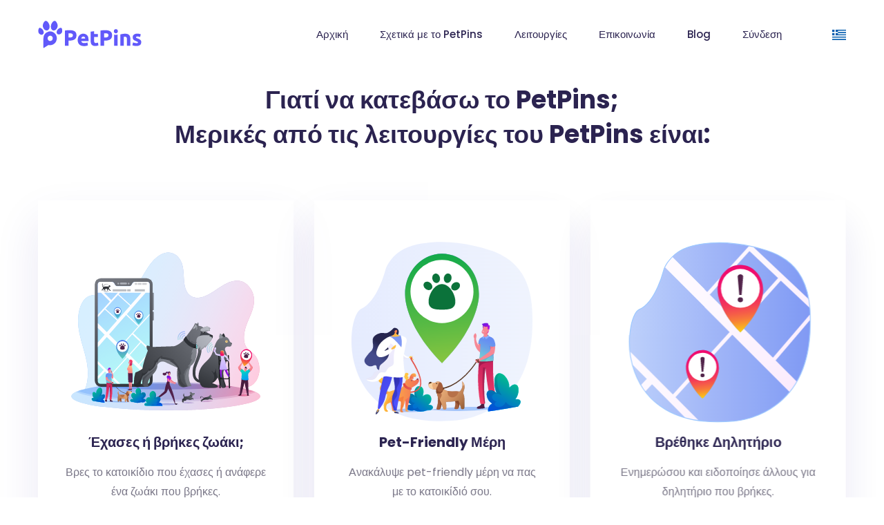

--- FILE ---
content_type: text/html; charset=utf-8
request_url: https://www.petpins.net/el/features/
body_size: 6131
content:




<!DOCTYPE html>
<html lang="el">

<head>
    <!-- Meta Data -->
    <meta charset="UTF-8">
    <meta http-equiv="X-UA-Compatible" content="IE=edge">
    <meta name="viewport" content="width=device-width, initial-scale=1, minimum-scale=1, maximum-scale=1">
    
    <link rel="icon" type="image/png" href="/static/website/img/favicon.png">

    <meta name="msapplication-TileColor" content="#fa7070">
    <meta name="theme-color" content="#4900be">

    <!-- Dependency Styles -->
    <link rel="stylesheet" href="/static/website/dependencies/bootstrap/css/bootstrap.min.css" type="text/css">
    <link rel="stylesheet" href="/static/website/dependencies/fontawesome/css/all.min.css" type="text/css">
    <link rel="stylesheet" href="/static/website/dependencies/swiper/css/swiper.min.css" type="text/css">
    <link rel="stylesheet" href="/static/website/dependencies/wow/css/animate.css" type="text/css">
    <link rel="stylesheet" href="/static/website/dependencies/magnific-popup/css/magnific-popup.css" type="text/css">
    <link rel="stylesheet" href="/static/website/dependencies/components-elegant-icons/css/elegant-icons.min.css" type="text/css">
    <link rel="stylesheet" href="/static/website/dependencies/simple-line-icons/css/simple-line-icons.css" type="text/css">

    <!-- Site Stylesheet -->
    <link rel="stylesheet" href="/static/website/css/app.css?v=5" type="text/css">
    
    <!-- Google Web Fonts -->
    <link rel="preconnect" href="https://fonts.gstatic.com">
    <link href="https://fonts.googleapis.com/css2?family=Poppins:wght@300;400;500;700;800;900&family=Satisfy&display=swap" rel="stylesheet">
    <script src="https://kit.fontawesome.com/d58da7a94f.js" crossorigin="anonymous"></script>


    <script>
         (function(b,r,a,n,c,h,_,s,d,k){if(!b[n]||!b[n]._q){for(;s<_.length;)c(h,_[s++]);d=r.createElement(a);d.async=1;d.src="https://cdn.branch.io/branch-latest.min.js";k=r.getElementsByTagName(a)[0];k.parentNode.insertBefore(d,k);b[n]=h}})(window,document,"script","branch",function(b,r){b[r]=function(){b._q.push([r,arguments])}},{_q:[],_v:1},"addListener applyCode autoAppIndex banner closeBanner closeJourney creditHistory credits data deepview deepviewCta first getCode init link logout redeem referrals removeListener sendSMS setBranchViewData setIdentity track validateCode trackCommerceEvent logEvent disableTracking qrCode".split(" "), 0);
         branch.init('key_live_ei2touV35jjGwCcvU49dPnmmxFeW0eVt');
    </script>

        
     <title>PetPins - Λειτουργίες</title>
   

    
         
        <meta property="og:title" content="PetPins - Τα πάντα για τα κατοικίδια κοντά σου" />
        <meta property="og:site_name" content="PetPins">
        <meta property="og:type" content="website" />
        <meta property="og:description" content="Το PetPins είναι μια δωρεάν εφαρμογή με βάση την τοποθεσία που περιλαμβάνει τα πάντα για τα κατοικίδια κοντά σου. Έχεις κατοικίδιο ή προσφέρεις υπηρεσίες για κατοικίδια; Αυτή η εφαρμογή είναι για σένα." />
        <meta property="og:image" content="https://petpins.ams3.cdn.digitaloceanspaces.com/static/banner_generic.png" />
        <meta property="og:url" content="https://www.petpins.net/el/features/" />
        <meta property="fb:app_id" content="1011335309603129">

        <meta name="twitter:card" content="summary_large_image">
        <meta name="twitter:title" content="PetPins - Τα πάντα για τα κατοικίδια κοντά σου">
        <meta name="twitter:description" content="Το PetPins είναι μια δωρεάν εφαρμογή με βάση την τοποθεσία που περιλαμβάνει τα πάντα για τα κατοικίδια κοντά σου. Έχεις κατοικίδιο ή προσφέρεις υπηρεσίες για κατοικίδια; Αυτή η εφαρμογή είναι για σένα.">
        <meta name="twitter:image" content="https://petpins.ams3.cdn.digitaloceanspaces.com/static/banner_generic.png">

        <meta name="description" content="Το PetPins είναι μια δωρεάν εφαρμογή με βάση την τοποθεσία που περιλαμβάνει τα πάντα για τα κατοικίδια κοντά σου. Έχεις κατοικίδιο ή προσφέρεις υπηρεσίες για κατοικίδια; Αυτή η εφαρμογή είναι για σένα.">
        <meta name="keywords" content="pet, petpins, pet missing, pet found, pet adoption, pet services">      
             
        

    

    <link rel="alternate" href="https://www.petpins.net/el/features/en/" hreflang="x-default" />
    <link rel="alternate" href="https://www.petpins.net/el/features/en/" hreflang="en" />
    <link rel="alternate" href="https://www.petpins.net/el/features/el/" hreflang="el" />

    <meta name="facebook-domain-verification" content="p5ii5kjv90g71d9oekgv3fjsv7f415" />
</head>


<body id="home-version-1" class="home-color-two" data-style="default">

    <a href="#main_content" data-type="section-switch" class="return-to-top">
        <i class="fa fa-chevron-up"></i>
    </a>

    <div class="page-loader">
        <div class="loader">
            <!-- Loader -->
            <div class="blobs">
                <div class="blob-center"></div>
                <div class="blob"></div>
                <div class="blob"></div>
                <div class="blob"></div>
                <div class="blob"></div>
                <div class="blob"></div>
                <div class="blob"></div>
            </div>
            <svg xmlns="http://www.w3.org/2000/svg" version="1.1">
                <defs>
                    <filter id="goo">
                        <feGaussianBlur in="SourceGraphic" stdDeviation="10" result="blur" />
                        <feColorMatrix in="blur" values="1 0 0 0 0  0 1 0 0 0  0 0 1 0 0  0 0 0 18 -7" result="goo" />
                        <feBlend in="SourceGraphic" in2="goo" />
                    </filter>
                </defs>
            </svg>

        </div>
    </div><!-- /.page-loader -->
    
    
        <!--=========================-->
        <!--=        Navbar         =-->
        <!--=========================-->
        <header class="site-header header-dark header_trans-fixed" data-top="992">
            <div class="container">
                <div class="header-inner">
                    <div class="site-mobile-logo">
                        <a href="/el" class="logo">
                            <img src="/static/website/img/logo_color.svg" alt="PetPins" class="main-logo">
                            <img src="/static/website/img/logo_color.svg" alt="PetPins" class="sticky-logo">
                        </a>
                        <div style="position: absolute;top:16px;right:5px;">     
                            <ul class="site-main-menu">  
                                <li class="menu-item-has-children mob-menu" style="padding:0px">
                                    <a href="#"><img  width="20" src="/static/website/img/flags/el.svg" alt="Ελληνικά" class="main-logo"/> </a>
                                    <ul class="sub-menu" style="left:-222px">
                                        
                                            <li><a  style="margin-top:2px" href="/en/features"><img  width="20" src="/static/website/img/flags/en.svg" alt="English" class="main-logo"/> English</a></li>
                                          
                                    </ul>
                                </li>           
                            </ul>    
                        </div>
                    </div><!-- /.site-mobile-logo -->

                    <div class="toggle-menu">
                        <span class="bar"></span>
                        <span class="bar"></span>
                        <span class="bar"></span>
                    </div>
                    <!-- /.toggle-menu -->
                    <nav class="site-nav nav-dark">
                        <div class="close-menu">
                            <span>Κλείσιμο</span>
                            <i class="ei ei-icon_close"></i>
                        </div>

                        <div class="site-logo">
                            <a href="/el" class="logo">
                                <img src="/static/website/img/logo_color.svg" alt="PetPins" class="main-logo">
                                <img src="/static/website/img/logo_color.svg" alt="PetPins" class="sticky-logo">
                            </a>
                        </div>

                        <div class="menu-wrapper" data-top="992">
                            <ul class="site-main-menu">        
                                
                                        
                                        <li><a href="/el/"  target="">Αρχική</a></li>                                                            
                                        
                                     
                                
                                        
                                        <li><a href="/el/about"  target="">Σχετικά με το PetPins</a></li>                                                            
                                        
                                     
                                
                                        
                                        
                                        <li class="menu-item-has-children">
                                            <a href="/el/features"  target="">Λειτουργίες</a>                                         
                                            <ul class="sub-menu">
                                                  
                                                    <li><a href="/el/features/pet-friendly-places"  target="">Pet-Friendly Μέρη</a></li>
                                                  
                                                    <li><a href="/el/features/pet-services"  target="">Υπηρεσίες για Ζωάκια</a></li>
                                                  
                                                    <li><a href="/el/features/pets-adoption"  target="">Ζωάκια για Υιοθεσία</a></li>
                                                  
                                                    <li><a href="/el/features/pets-missing-found"  target="">Ζωάκια που χάθηκαν/βρέθηκαν</a></li>
                                                  
                                                    <li><a href="/el/features/poison-found"  target="">Βρέθηκε Δηλητήριο</a></li>
                                                  
                                                    <li><a href="/el/features/pet-friendly-rentals"  target="">Pet-friendly Ενοικιάσεις</a></li>
                                                  
                                                    <li><a href="/el/features/pet-registration"  target="">Καταχώρηση κατοικιδίων</a></li>
                                                         
                                            </ul>
                                        </li>                                              
                                     
                                
                                        
                                        <li><a href="https://my.petpins.net/profile/help"  target="_blank">Επικοινωνία</a></li>                                                            
                                        
                                     
                                  
                                                               
                                        
                                        <li class="menu-item-has-children">    
                                            <a href="/el/blog">Blog</a>                                                                                                 
                                                                                                                        
                                                <ul class="sub-menu">      
                                                    
                                                        <li>
                                                            <a href="/el/blog/adopt-a-dog-tips/" class="nav-link">Συμβουλές για υιοθεσία σκύλου</a>
                                                        </li>
                                                    
                                                        <li>
                                                            <a href="/el/blog/the-first-week-after-pet-adoption-what-every-new-owner-should-know/" class="nav-link">Η Πρώτη Εβδομάδα Μετά την Υιοθεσία Κατοικίδιου</a>
                                                        </li>
                                                    
                                                        <li>
                                                            <a href="/el/blog/introducing-a-new-dog-to-your-existing-pets/" class="nav-link">Πώς να Εισάγετε έναν Νέο Σκύλο στα Υπάρχοντα Κατοικίδιά σας</a>
                                                        </li>
                                                    
                                                        <li>
                                                            <a href="/el/blog/choosing-the-right-dog-breed-for-your-lifestyle/" class="nav-link">Επιλογή της Κατάλληλης Φυλής Σκύλου για τον Τρόπο Ζωής σας</a>
                                                        </li>
                                                    
                                                        <li>
                                                            <a href="/el/blog/how-to-prepare-your-home-for-a-new-pet-1/" class="nav-link">Πώς να Προετοιμάσετε το Σπίτι σας για ένα Νέο Κατοικίδιο</a>
                                                        </li>
                                                                
                                                </ul>                                        
                                                                                          
                                                            
                                
                                <li><a href="https://my.petpins.net" target="_blank">Σύνδεση</a> </li>
                            </ul>
                                                 
                            <div class="nav-right">     
                                <ul class="site-main-menu">  
                                    <li class="menu-item-has-children">
                                        <a href="#"><img  width="20" src="/static/website/img/flags/el.svg" alt="Ελληνικά" class="main-logo"/> </a>
                                        <ul class="sub-menu" style="left:-222px">
                                            
                                                <li><a  style="margin-top:2px" href="/en/features"><img  width="20" src="/static/website/img/flags/en.svg" alt="English" class="main-logo"/> English</a></li>
                                              
                                        </ul>
                                    </li>           
                                </ul>    
                            </div>                    
                        </div>
                        <!-- /.menu-wrapper -->
                    </nav><!-- /.site-nav -->

                </div><!-- /.header-inner -->
            </div><!-- /.container -->
        </header><!-- /.site-header -->
    

    <div id="main_content">
        

    
    <!--==========================-->
    <!--=         Feature        =-->
    <!--==========================-->
    <section class="featured-five"  style="margin-top:50px">
        <div class="container">
            <div class="section-title style-three text-center">
                <h2 class="title wow pixFadeUp" data-wow-delay="0.2s">
                    Γιατί να κατεβάσω το PetPins;<br>
                    Μερικές από τις λειτουργίες του PetPins είναι:
                </h2>
            </div><!-- /.section-title -->

            <div class="row justify-content-center">
                <div class="col-lg-4 col-md-6">
                    <div class="saaspik-icon-box-wrapper style-five wow pixFadeRight" data-wow-delay="0.4s">
                        <img src="/static/website/img/sliders/lostfound.svg" alt="Έχασες ή βρήκες ζωάκι;">
                        <div class="pixsass-icon-box-content text-center">
                            <h3 class="pixsass-icon-box-title text-center">Έχασες ή βρήκες ζωάκι;</h3>
                            <p class="text-center">
                                Βρες το κατοικίδιο που έχασες ή ανάφερε ένα ζωάκι που βρήκες.
                                <center>
                                    <a href="/el/features/pets-missing-found" class="pix-btn btn-outline-two">Προβολή</a>
                                </center>   
                            </p>                               
                        </div>                       
                    </div><!-- /.pixsass-box style-five -->
                </div><!-- /.col-lg-4 col-md-6 -->

                <div class="col-lg-4 col-md-6">
                    <div class="saaspik-icon-box-wrapper style-five wow pixFadeRight" data-wow-delay="0.5s">
                        <img src="/static/website/img/sliders/pet-places.svg" alt="Pet-Friendly Μέρη">
                        
                        <div class="pixsass-icon-box-content text-center">
                            <h3 class="pixsass-icon-box-title">Pet-Friendly Μέρη</h3>

                            <p class="text-center">
                                Ανακάλυψε pet-friendly μέρη να πας με το κατοικίδιό σου.
                                <center>
                                    <a href="/el/features/pet-friendly-places" class="pix-btn btn-outline-two">Προβολή</a>
                                </center> 
                            </p>
                        
                        </div>
                    </div><!-- /.pixsass-box style-five -->
                </div><!-- /.col-lg-4 col-md-6 -->

                <div class="col-lg-4 col-md-6">
                    <div class="saaspik-icon-box-wrapper style-five wow pixFadeRight" data-wow-delay="0.6s">
                        <img src="/static/website/img/sliders/poison-found.svg" alt="Βρέθηκε Δηλητήριο">
                        <div class="pixsass-icon-box-content text-center">
                            <h3 class="pixsass-icon-box-title">Βρέθηκε Δηλητήριο</h3>
                            <p class="text-center">
                                Ενημερώσου και ειδοποίησε άλλους για δηλητήριο που βρήκες.
                                <center>
                                    <a href="/el/features/poison-found"class="pix-btn btn-outline-two">Προβολή</a>
                                </center> 
                            </p>
                        </div>
                    </div><!-- /.pixsass-box style-five -->
                </div><!-- /.col-lg-4 col-md-6 -->
            </div><!-- /.row -->
            <div class="row justify-content-center">
                <div class="col-lg-4 col-md-6">
                    <div class="saaspik-icon-box-wrapper style-five wow pixFadeRight" data-wow-delay="0.4s">
                        <img src="/static/website/img/sliders/adoption.svg" alt="Ζωάκια για Υιοθεσία">
                        <div class="pixsass-icon-box-content text-center">
                            <h3 class="pixsass-icon-box-title">Ζωάκια για Υιοθεσία</h3>
                            <p class="text-center">
                                Βρες αξιολάτρευτα ζωάκια για υιοθεσία στην περιοχή σου.
                                <center>
                                    <a href="/el/features/pets-adoption" class="pix-btn btn-outline-two">Προβολή</a>
                                </center> 
                            </p>                              
                        </div>
                    </div><!-- /.pixsass-box style-five -->
                </div><!-- /.col-lg-4 col-md-6 -->

                <div class="col-lg-4 col-md-6">
                    <div class="saaspik-icon-box-wrapper style-five wow pixFadeRight" data-wow-delay="0.5s">
                        <img src="/static/website/img/sliders/services.svg" alt="Υπηρεσίες για Ζωάκια">
                        
                        <div class="pixsass-icon-box-content text-center">
                            <h3 class="pixsass-icon-box-title">Υπηρεσίες για Ζωάκια</h3>
                            <p class="text-center">
                                Βρες pet shops, κτηνίατρους, pet groomers, ξενοδοχεία για ζωάκια κ.ά.
                                <center>
                                    <a href="/el/features/pet-services" class="pix-btn btn-outline-two">Προβολή</a>
                                </center> 
                            </p>                               
                        </div>
                    </div><!-- /.pixsass-box style-five -->
                </div><!-- /.col-lg-4 col-md-6 -->

                <div class="col-lg-4 col-md-6">
                    <div class="saaspik-icon-box-wrapper style-five wow pixFadeRight" data-wow-delay="0.6s">
                        <img src="/static/website/img/sliders/deals.svg" alt="Προσφορές">
                        <div class="pixsass-icon-box-content text-center">
                            <h3 class="pixsass-icon-box-title">Προσφορές</h3>
                            <p class="text-center">
                                Μην χάσεις καμία προσφορά για το κατοικίδιό σου!
                                <center>
                                    <a href="/el/" class="pix-btn btn-outline-two">Προβολή</a>
                                </center> 
                            </p>
                        </div>
                    </div><!-- /.pixsass-box style-five -->
                </div><!-- /.col-lg-4 col-md-6 -->

                <div class="col-lg-4 col-md-6">
                    <div class="saaspik-icon-box-wrapper style-five wow pixFadeRight" data-wow-delay="0.6s">
                        <img src="/static/website/img/sliders/pet-rentals.svg" alt="Προσφορές">
                        <div class="pixsass-icon-box-content text-center">
                            <h3 class="pixsass-icon-box-title">Pet-friendly Ενοικιάσεις</h3>
                            <p class="text-center">
                                Βρες υποστατικά προς ενοικίαση για μια ημέρα, μια βδομάδα, ένα μήνα ή περισσότερο.
                                <center>
                                    <a href="/el/features/pet-friendly-rentals" class="pix-btn btn-outline-two">Προβολή</a>
                                </center> 
                            </p>
                        </div>
                    </div><!-- /.pixsass-box style-five -->
                </div><!-- /.col-lg-4 col-md-6 -->


                <div class="col-lg-4 col-md-6">
                    <div class="saaspik-icon-box-wrapper style-five wow pixFadeRight" data-wow-delay="0.6s">
                        <img src="/static/website/img/sliders/register_my_pets.svg" alt="Προσφορές">
                        <div class="pixsass-icon-box-content text-center">
                            <h3 class="pixsass-icon-box-title">Καταχώρηση κατοικιδίων</h3>
                            <p class="text-center">
                                Καταχώρησε τα κατοικίδιά σου, κράτα σημειώσεις των αναγκών τους και λάβε υπενθυμίσεις.
                                <center>
                                    <a href="/el/features/pet-registration" class="pix-btn btn-outline-two">Προβολή</a>
                                </center> 
                            </p>
                        </div>
                    </div><!-- /.pixsass-box style-five -->
                </div><!-- /.col-lg-4 col-md-6 -->
            </div><!-- /.row -->
        </div><!-- /.container -->
    </section><!-- /.featured -->



        

        
            <!--=========================-->
            <!--=        Footer         =-->
            <!--=========================-->
            <footer id="footer" class="footer-five">
                <div class="container">
                    <div class="footer-inner wow pixFadeUp">
                        <div class="row">
             
                            <div class="col-lg-4 col-md-6">
                                <div class="widget footer-widget">
                                    <h3 class="widget-title">Λειτουργίες</h3>

                                    <ul class="footer-menu">
                                                                    
                                             
                                                                    
                                             
                                                                    
                                                                                                
                                                  
                                                    <li><a href="/el/features/pet-friendly-places"  target="">Pet-Friendly Μέρη</a></li>
                                                  
                                                    <li><a href="/el/features/pet-services"  target="">Υπηρεσίες για Ζωάκια</a></li>
                                                  
                                                    <li><a href="/el/features/pets-adoption"  target="">Ζωάκια για Υιοθεσία</a></li>
                                                  
                                                    <li><a href="/el/features/pets-missing-found"  target="">Ζωάκια που χάθηκαν/βρέθηκαν</a></li>
                                                  
                                                    <li><a href="/el/features/poison-found"  target="">Βρέθηκε Δηλητήριο</a></li>
                                                  
                                                    <li><a href="/el/features/pet-friendly-rentals"  target="">Pet-friendly Ενοικιάσεις</a></li>
                                                  
                                                    <li><a href="/el/features/pet-registration"  target="">Καταχώρηση κατοικιδίων</a></li>
                                                         
                                                                                  
                                             
                                                                    
                                             
                                                
                                    </ul>
                                </div>
                                <!-- /.widget footer-widget -->
                            </div>
                           
                            <div class="col-lg-4 col-md-6">
                                <div class="widget footer-widget">
                                    <h3 class="widget-title">PetPins</h3>
                                    <ul class="footer-menu">
                                        
                                                
                                                <li><a href="/el/"  target="">Αρχική</a></li>                                                            
                                                                                                                                       
                                        
                                                
                                                <li><a href="/el/about"  target="">Σχετικά με το PetPins</a></li>                                                            
                                                                                                                                       
                                        
                                                                                                                                       
                                        
                                                
                                                <li><a href="https://my.petpins.net/profile/help"  target="_blank">Επικοινωνία</a></li>                                                            
                                                                                                                                       
                                                                      
                                        <li><a href="/el/blog/">Blog</a></li>                                              
                                        <li><a href="https://my.petpins.net" target="_blank">Σύνδεση</a> </li>
                                    </ul>
                                  
                                   
                                </div>
                                <!-- /.widget footer-widget -->
                            </div>
                           

                            <div class="col-lg-4 col-md-6">
                                <div class="widget footer-widget">
                                    <h3 class="widget-title">Ακολουθήστε μας</h3>

                                    <p>
                                        Γίνε μέλος της φιλοζωικής μας κοινότητας
                                    </p>

                                    <ul class="footer-social-link">
                                        <li><a href="https://www.facebook.com/petpins.application" target="_blank"><i class="fab fa-facebook-f"></i></a></li>
                                        <li><a href="https://www.instagram.com/petpins.app/" target="_blank"><i class="fab fa-instagram"></i></a></li>                        
                                    </ul>
                                </div>
                                <!-- /.widget footer-widget -->
                            </div>
                            <!-- /.col-lg-3 col-md-6 -->
                        </div>
                        <!-- /.row -->

                    </div><!-- /.footer-inner -->

                    <div class="site-info">
                        <div class="copyright">
                            <p>© 2023 Copyright PetPins</p>
                        </div>

                        <ul class="site-info-menu">
                            <li><a href="https://petpins.ams3.cdn.digitaloceanspaces.com/static/docs/petpins_terms_and_privacy.pdf" target="_blank">Όροι Χρήσης & Πολιτική Απορρήτου</a></li>
                            <li>|</li>
                            <li><a href="#" id="open_preferences_center">Cookies preferences</a></li>
                        </ul>
                    </div><!-- /.site-info -->
                </div><!-- /.container -->
            </footer><!-- /#footer -->

        

        
    </div>    

    <!-- Dependency Scripts -->
    <script src="/static/website/dependencies/jquery/jquery.min.js"></script>
    <script src="/static/website/dependencies/bootstrap/js/bootstrap.min.js"></script>
    <script src="/static/website/dependencies/swiper/js/swiper.min.js"></script>
    <script src="/static/website/dependencies/jquery.appear/jquery.appear.js"></script>
    <script src="/static/website/dependencies/wow/js/wow.min.js"></script>
    <script src="/static/website/dependencies/countUp.js/countUp.min.js"></script>
    <script src="/static/website/dependencies/isotope-layout/isotope.pkgd.min.js"></script>
    <script src="/static/website/dependencies/imagesloaded/imagesloaded.pkgd.min.js"></script>
    <script src="/static/website/dependencies/jquery.parallax-scroll/js/jquery.parallax-scroll.js"></script>
    <script src="/static/website/dependencies/magnific-popup/js/jquery.magnific-popup.min.js"></script>
    <script src="/static/website/dependencies/gmap3/js/gmap3.min.js"></script>
    <script type='text/javascript' src='https://maps.googleapis.com/maps/api/js?key=AIzaSyDk2HrmqE4sWSei0XdKGbOMOHN3Mm2Bf-M&#038;ver=2.1.6'></script>


    <!-- Site Scripts -->
    <script src="/static/website/js/header.js"></script>
    <script src="/static/website/js/app.js"></script>

    
    

    <!-- Unnamed script -->
    <!-- Global site tag (gtag.js) - Google Analytics -->
    <!-- Global site tag (gtag.js) - Google Analytics -->
    <script type="text/plain" cookie-consent="tracking" async src="https://www.googletagmanager.com/gtag/js?id=UA-197597052-1"></script>
    <script type="text/plain" cookie-consent="tracking">
    window.dataLayer = window.dataLayer || [];
    function gtag(){dataLayer.push(arguments);}
    gtag('js', new Date());
    gtag('config', 'UA-197597052-1');
    </script>
    <!-- end of Unnamed script-->

    <!-- Google tag (gtag.js) -->
    <script async cookie-consent="tracking" src="https://www.googletagmanager.com/gtag/js?id=AW-1033747342"></script>
    <script cookie-consent="tracking">
    window.dataLayer = window.dataLayer || [];
    function gtag(){dataLayer.push(arguments);}
    gtag('js', new Date());

    gtag('config', 'AW-1033747342');
    gtag('event', 'conversion', {'send_to': 'AW-1033747342/6Q2rCPyI_9oBEI739uwD'});
    </script>  

    <!-- Google tag (gtag.js) -->
    <script async cookie-consent="tracking"  src="https://www.googletagmanager.com/gtag/js?id=G-CNB1L4EZQT"></script>
    <script cookie-consent="tracking">
    window.dataLayer = window.dataLayer || [];
    function gtag(){dataLayer.push(arguments);}
    gtag('js', new Date());

    gtag('config', 'G-CNB1L4EZQT');
    </script>

    <!-- Facebook -->
    <!-- Facebook Pixel Code -->
    <script type="text/plain" cookie-consent="targeting">
    !function(f,b,e,v,n,t,s)
    {if(f.fbq)return;n=f.fbq=function(){n.callMethod?
    n.callMethod.apply(n,arguments):n.queue.push(arguments)};
    if(!f._fbq)f._fbq=n;n.push=n;n.loaded=!0;n.version='2.0';
    n.queue=[];t=b.createElement(e);t.async=!0;
    t.src=v;s=b.getElementsByTagName(e)[0];
    s.parentNode.insertBefore(t,s)}(window, document,'script',
    'https://connect.facebook.net/en_US/fbevents.js');
    fbq('init', '1472263946475337');
    fbq('track', 'PageView');
    </script>
    <noscript><img height="1" width="1" style="display:none"
    src="https://www.facebook.com/tr?id=1472263946475337&ev=PageView&noscript=1"
    /></noscript>
    <!-- End Facebook Pixel Code -->
    <!-- end of Facebook-->
    <!-- End Cookie Consent by https://www.CookieConsent.com -->

    <style>
        .cookieconsent-com---nb .cc-nb-text { font-size: 13px !important;}
        .cookieconsent-com---nb .cc-nb-title { font-size: 20px !important;}
        .cookieconsent-com---nb .cc-nb-main-container { padding: 2rem !important;}
        .cookieconsent-com---palette-light .cc-nb-okagree {background-color: #c200c2 !important;}
        .cookieconsent-com---palette-light .cc-nb-reject {background-color: #c200c2 !important;}
        .site-header .site-main-menu li > a:hover:after, .site-header .site-main-menu li > a.current_page:after{width:0%;}
        .site-mobile-logo .site-main-menu .hide-drop { color:#2b2350;}
        /*.pix-header-fixed .hide-drop{ display:none  !important; }*/
        @media (max-width: 991px){
            .site-header .header-inner .site-nav .nav-right {
                display:none;
            }
        }
    </style>
</body>

</html>

--- FILE ---
content_type: text/css; charset=utf-8
request_url: https://www.petpins.net/static/website/css/app.css?v=5
body_size: 48228
content:
@charset "UTF-8";
/*!
  Theme Name: PisSaas
  Theme URI: http://pixelsigns.com/pixsaas
  Author: PixelSigns
  Author URI: http://www.pixelsigns.co/
  Description: Software, App, SaaS landing HTML Template
  Version: 1.0.0
  License: GNU General Public License v2 or later
  License URI: http://www.gnu.org/licenses/gpl-2.0.html
  Text Domain: pixsaas
  Tags: game,business,coporate,startup
  */
/*--------------------------------------------------------------
  >>> TABLE OF CONTENTS:
  ----------------------------------------------------------------
  # Base
  # Sections
    ## Page Loader
    ## Header
    ## Banner
    ## Section Title
    ## Icon Box
    ## Editor
    ## Genera Informes
    ## Revolutionize
    ## Testimonial
    ## Pricing
    ## Team
    ## Faq's
    ## Logo Carousel
    ## Call To Action
    ## Funfact
    ## Newsletter
    ## Page Banner
    ## About
    ## Service
    ## Contact Us
    ## Portfolio
    ## Blog
    ## Widget
    ## Sign
    ## Error
    ## Footer

  --------------------------------------------------------------*/
/* Fool-proof @font-face */
/* Based on http://coding.smashingmagazine.com/2013/02/14/setting-weights-and-styles-at-font-face-declaration/ */
/* Front */
@-webkit-keyframes slide-down {
	0% {
		opacity: 1;
	}
	90% {
		opacity: 0;
	}
}

@keyframes slide-down {
	0% {
		opacity: 1;
	}
	90% {
		opacity: 0;
	}
}

.element {
	width: 100px;
	height: 100px;
	background: black;
	-webkit-animation: slide-down 5s 3;
	animation: slide-down 5s 3;
}

.visually-hidden {
	margin: -1px;
	padding: 0;
	width: 1px;
	height: 1px;
	overflow: hidden;
	clip: rect(0 0 0 0);
	clip: rect(0, 0, 0, 0);
	position: absolute;
}

html {
	overflow-x: hidden;
}

body {
	font-family: "Poppins", sans-serif;
	font-size: 16px;
	line-height: 28px;
	color: #797687;
	overflow-x: hidden;
}

svg {
	display: block;
}

a,
button,
input,
textarea,
button,
select {
	-webkit-transition: all 0.3s ease-in-out;
	-o-transition: all 0.3s ease-in-out;
	transition: all 0.3s ease-in-out;
}

button {
	cursor: pointer;
	outline: 0;
}

input,
textarea,
select, .form-control {
	width: 100%;
	padding: 10px 12px;
	outline: 0;
}

.form-control {
	background: #fdfafa;
	padding: 15px 30px;
	border: 1px solid #efe7e7;
	margin-bottom: 30px;
	border-radius: 30px;
	height: 60px;
}

.form-control:focus {
	-webkit-box-shadow: none;
	box-shadow: none;
	border-color: #efe7e7;
	background: #fff;
	-webkit-box-shadow: 0px 20px 40px 0px rgba(79, 35, 35, 0.1);
	box-shadow: 0px 20px 40px 0px rgba(79, 35, 35, 0.1);
}

a,
a:hover {
	text-decoration: none;
}

h1,
h2,
h3,
h4,
h5,
h6 {
	font-family: "Poppins", sans-serif;
	margin-top: 0;
	font-weight: 600;
	color: #2b2350;
}

img {
	max-width: 100%;
	height: auto;
}

.pr {
	position: relative;
}

.pt-7 {
	padding-top: 70px;
}

.h-100 {
	height: 100%;
}

.container-wrap {
	max-width: 95%;
	margin: 0 auto;
	border-radius: 20px;
	position: relative;
}

.container-wrap.bg-color-one {
	background-color: #f6faf8;
}

.container-wrap.bg-color-two {
	background-color: #d9e6ff;
}

.container-wrap.bg-footer-color {
	background-color: #1d2146;
}

section {
	position: relative;
	margin: 0;
}

.mw-none {
	max-width: unset !important;
}

@media (min-width: 1200px) {
	.container {
		max-width: 1200px;
	}
}

@media (min-width: 991px) {
	.pr-85 {
		padding-right: 85px;
	}

	.pl-85 {
		padding-left: 85px;
	}

	.mt-185 {
		margin-top: 185px;
	}
}

@media (max-width: 991px) {
	.mt-185 {
		margin-top: 80px;
	}
}

.section-small {
	margin-bottom: 80px;
}

.section-small .title {
	font-size: 20px;
	font-weight: 500;
}

.mt-40 {
	margin-top: 40px;
}

.mt-60 {
	margin-top: 60px;
}

.mt-180 {
	margin-top: 177px;
}

@media (max-width: 768px) {
	.mt-180 {
		margin-top: 80px;
	}
}

@media (min-width: 768px) {
	.mt-50 {
		margin-top: 50px;
	}

	.mt-20 {
		margin-top: 20px;
	}

	.mt-70 {
		margin-top: 70px;
	}
}

.section-padding {
	padding: 100px 0;
}

.no-scroll {
	overflow-y: hidden !important;
}

.container-wide {
	max-width: 1700px;
	padding: 0 15px;
	margin: 0 auto;
}

.gutters-10 > [class*=col-] {
	padding: 0 5px;
}

/*
	Flaticon icon font: Flaticon
	Creation date: 13/07/2019 13:19
*/
@font-face {
	font-family: "Flaticon";
	src: url("./Flaticon.eot");
	src: url("../fonts/Flaticon.eot?#iefix") format("embedded-opentype"), url("../fonts/Flaticon.woff") format("woff"), url("../fonts/Flaticon.ttf") format("truetype"), url("../fonts/Flaticon.svg#Flaticon") format("svg");
	font-weight: normal;
	font-style: normal;
}

@media screen and (-webkit-min-device-pixel-ratio: 0) {
	@font-face {
		font-family: "Flaticon";
		src: url("../fonts/Flaticon.svg#Flaticon") format("svg");
	}
}

.fi:before {
	display: inline-block;
	font-family: "Flaticon";
	font-style: normal;
	font-weight: normal;
	font-variant: normal;
	line-height: 1;
	text-decoration: inherit;
	text-rendering: optimizeLegibility;
	text-transform: none;
	-moz-osx-font-smoothing: grayscale;
	-webkit-font-smoothing: antialiased;
	font-smoothing: antialiased;
}

.flaticon-google-play:before {
	content: "";
}

.flaticon-apple-logo:before {
	content: "";
}

@media (max-width: 991px) {
	.pix-order-two {
		-webkit-box-ordinal-group: 3;
		-ms-flex-order: 2;
		order: 2;
	}

	.pix-order-one {
		-webkit-box-ordinal-group: 2;
		-ms-flex-order: 1;
		order: 1;
	}
}

@media (max-width: 767px) {
	.pix-order-two-md {
		-webkit-box-ordinal-group: 3;
		-ms-flex-order: 2;
		order: 2;
	}
}

/*--------------------------------------------------------------
  ##  Buttons
  --------------------------------------------------------------*/
.pix-btn {
	padding: 8px 30px;
	background: #c200c2;
	border-radius: 30px;
	display: inline-block;
	font-size: 15px;
	color: #fff;
	font-weight: 500;
	-webkit-box-shadow: 0px 20px 30px 0px rgba(176, 70, 70, 0.3);
	box-shadow: 0px 20px 30px 0px rgba(176, 70, 70, 0.3);
}

.pix-btn i {
	font-size: 20px;
	margin-left: 3px;
	line-height: 1;
	vertical-align: middle;
}

.pix-btn.submit-btn {
	border: 0;
	padding: 11px 35px;
}

.pix-btn.submit-btn:focus {
	outline: 0;
}

.pix-btn.submit-btn i {
	display: none;
}

.pix-btn.submit-btn.clicked {
	min-width: 210px;
	min-height: 50px;
}

.pix-btn.submit-btn.clicked i {
	display: block;
}

.pix-btn.submit-btn.clicked .btn-text {
	display: none;
}

.pix-btn.btn-two {
	border-radius: 30px;
	background: #f97bc5;
	-webkit-box-shadow: 0px 20px 30px 0px rgba(235, 110, 183, 0.3);
	box-shadow: 0px 20px 30px 0px rgba(235, 110, 183, 0.3);
	border: 1px solid #f97bc5;
	font-weight: 500;
	font-size: 16px;
}

.pix-btn.btn-two i {
	display: inline-block;
	vertical-align: middle;
}

.pix-btn.btn-two:hover {
	background: transparent;
	color: #f97bc5;
	border-color: #f97bc5;
}

.pix-btn.btn-two.btn-outline {
	border: 2px solid rgba(249, 123, 197, 0.5);
	color: #f97bc5;
}

.pix-btn.btn-two.btn-outline:hover {
	background: #f97bc5;
	color: #fff;
	-webkit-box-shadow: 0px 20px 30px 0px rgba(235, 110, 183, 0.3);
	box-shadow: 0px 20px 30px 0px rgba(235, 110, 183, 0.3);
}

.pix-btn.btn-round-md {
	border-radius: 10px;
}

.pix-btn.btn-large {
	padding: 16px 44px;
	font-size: 16px;
}

.pix-btn.plus-icon {
	padding: 8px 64px 8px 41px;
	position: relative;
}

.pix-btn.plus-icon i {
	margin-left: 10px;
	font-size: 20px;
	display: inline-block;
	position: absolute;
	right: 32px;
	top: 11px;
}

.pix-btn.btn-big {
	padding: 16px 47px;
	font-size: 16px;
}

.pix-btn.color-two {
	background: #4900be;
	-webkit-box-shadow: 0px 20px 30px 0px rgba(90, 70, 176, 0.3);
	box-shadow: 0px 20px 30px 0px rgba(90, 70, 176, 0.3);
}

.pix-btn.btn-grey {
	background: #f3f3f4;
	color: #322d49;
	-webkit-box-shadow: none;
	box-shadow: none;
	border-radius: 4px;
	padding: 11px 40px;
}

.pix-btn.btn-grey:hover {
	background: #fd4d5c;
}

.pix-btn.btn-grey.color-three:hover {
	background: #12bf7c;
	-webkit-box-shadow: 0px 10px 20px 0px rgba(11, 176, 112, 0.3);
	box-shadow: 0px 10px 20px 0px rgba(11, 176, 112, 0.3);
}

.pix-btn:hover, .pix-btn:focus {
	color: #fff;
	-webkit-box-shadow: none;
	box-shadow: none;
	outline: 0;
}

.pix-btn.btn-outline {
	border: 1px solid #c200c2;
	background: transparent;
	color: #c200c2;
	-webkit-box-shadow: none;
	box-shadow: none;
}

.pix-btn.btn-outline:hover {
	background: #c200c2;
	color: #fff;
	-webkit-box-shadow: 0px 20px 30px 0px rgba(176, 70, 70, 0.3);
	box-shadow: 0px 20px 30px 0px rgba(176, 70, 70, 0.3);
}

.pix-btn.btn-outline-two {
	border: 1px solid #4900be;
	background: transparent;
	color: #4900be;
	-webkit-box-shadow: none;
	box-shadow: none;
}

.pix-btn.btn-outline-two:hover {
	background: #4900be;
	color: #fff;
	-webkit-box-shadow: 0px 20px 30px 0px rgba(90, 70, 176, 0.3);
	box-shadow: 0px 20px 30px 0px rgba(90, 70, 176, 0.3);
}

.pix-btn.btn-light {
	background: #fff;
	color: #c200c2;
	border: 2px solid #fff;
	padding: 14px 40px;
}

.pix-btn.btn-light:focus {
	-webkit-box-shadow: none;
	box-shadow: none;
	outline: 0;
}

.pix-btn.btn-light.color-two {
	color: #4900be;
}

.pix-btn.btn-light:hover {
	background: transparent;
	color: #fff;
	border-color: #fff;
}

.pix-btn.btn-light.btn-outline {
	background: transparent;
	color: #fff;
}

.pix-btn.btn-light.btn-outline:hover {
	color: #f97bc5;
	background: #fff;
}

.pix-btn.btn-three {
	background: #fd4d5c;
	border: 1px solid #fd4d5c;
	-webkit-box-shadow: none;
	box-shadow: none;
}

.pix-btn.btn-three:hover {
	background: transparent;
	color: #fd4d5c;
}

.pix-btn.btn-round {
	border-radius: 4px;
}

.pix-btn.btn-round-lg {
	border-radius: 10px;
	padding: 9px 22px;
	border: 2px solid #4900be;
	-webkit-box-shadow: none;
	box-shadow: none;
}

.pix-btn.btn-round-lg:hover {
	background: transparent;
	color: #4900be;
}

.pix-btn.btn-four {
	background: #12bf7c;
	border: 1px solid #12bf7c;
	-webkit-box-shadow: none;
	box-shadow: none;
}

.pix-btn.btn-four:hover {
	background: transparent;
	color: #12bf7c;
}

.pix-btn.btn-round {
	border-radius: 4px;
}

.pix-btn.btn-five {
	background: #f98e47;
	border: 2px solid #f98e47;
	-webkit-box-shadow: none;
	box-shadow: none;
}

.pix-btn.btn-five.btn-round {
	border-radius: 6px;
}

.pix-btn.btn-five:hover {
	color: #f98e47;
	background: transparent;
}

.pix-btn.btn-six {
	background: #14aeee;
	-webkit-box-shadow: none;
	box-shadow: none;
	border: 2px solid #14aeee;
	font-size: 16px;
	font-weight: 500;
	padding: 7px 34px;
}

.pix-btn.btn-six:hover {
	background: transparent;
	color: #14aeee;
}

.pix-btn.btn-six.btn-outline {
	background: transparent;
	color: #14aeee;
}

.pix-btn.btn-six.btn-outline:hover {
	-webkit-box-shadow: none;
	box-shadow: none;
	background: #14aeee;
	color: #fff;
}

.pix-btn.btn-six.btn-light {
	background: #fff;
	color: #14aeee;
	border-color: #fff;
}

.pix-btn.btn-six.btn-light:hover {
	background: transparent;
	color: #fff;
}

.pix-btn.btn-six.btn-outline {
	background: transparent;
	color: #fff;
}

.pix-btn.btn-six.btn-outline:hover {
	background: #fff;
	color: #14aeee;
}

.btn-underline {
	color: #797687;
	font-size: 15px;
	position: relative;
	padding-bottom: 3px;
	font-weight: 500;
	display: -webkit-box;
	display: -ms-flexbox;
	display: flex;
	-webkit-box-align: center;
	-ms-flex-align: center;
	align-items: center;
	line-height: 15px;
	max-width: 140px;
	margin: 0 auto;
}

.btn-underline:before {
	content: "";
	position: absolute;
	width: 100%;
	height: 1px;
	left: 0;
	bottom: 0;
	background: #797687;
	-webkit-transition: all 0.3s ease-in-out;
	-o-transition: all 0.3s ease-in-out;
	transition: all 0.3s ease-in-out;
}

.btn-underline i {
	display: inline-block;
	margin-left: 10px;
}

.btn-underline:hover {
	color: #c200c2;
}

.btn-underline:hover:before {
	background: #c200c2;
}

.play-btn {
	display: -webkit-inline-box;
	display: -ms-inline-flexbox;
	display: inline-flex;
	-webkit-box-align: center;
	-ms-flex-align: center;
	align-items: center;
	color: #fff;
	font-weight: 600;
}

.play-btn i {
	height: 60px;
	width: 60px;
	text-align: center;
	line-height: 60px;
	color: #c200c2;
	background: #fff;
	border-radius: 50%;
	margin-right: 10px;
	font-size: 30px;
	text-shadow: 0px 10px 10px rgba(176, 70, 70, 0.4);
}

.play-btn:hover {
	color: #fff;
}

.play-btn.large i {
	height: 80px;
	width: 80px;
	line-height: 82px;
	color: #f97bc5;
	font-size: 40px;
}

.play-btn.play-btn-outline {
	background: transparent;
	color: #12bf7c;
}

.play-btn.play-btn-outline i {
	border: 2px solid #12bf7c;
	color: #12bf7c;
	text-shadow: 0px 6px 10px rgba(11, 176, 112, 0.4);
	height: 52px;
	width: 52px;
	line-height: 49px;
}

.play-btn-two {
	position: relative;
}

.play-btn-two i:before {
	position: relative;
	z-index: 222;
}

.play-btn-two i:after {
	position: absolute;
	content: "";
	height: 50px;
	width: 50px;
	background: #e6e7eb;
	border-radius: 50%;
	top: 5px;
	left: 5px;
	z-index: 1;
}

.app-btn {
	padding: 10px 20px;
	border-radius: 30px;
	color: #4900be;
	display: inline-block;
	font-size: 18px;
	border: 2px solid #4900be;
}

.app-btn i {
	color: #4900be;
	font-size: 20px;
	vertical-align: -2px;
	margin-right: 4px;
	-webkit-transition: all 0.3s ease-in-out;
	-o-transition: all 0.3s ease-in-out;
	transition: all 0.3s ease-in-out;
}

.app-btn:hover {
	color: #fff;
	background: #4900be;
	-webkit-box-shadow: 0px 20px 30px 0px rgba(67, 37, 204, 0.2);
	box-shadow: 0px 20px 30px 0px rgba(67, 37, 204, 0.2);
}

.app-btn:hover i {
	color: #fff;
}

.app-btn.btn-active {
	background: transparent;
	color: #fff;
	-webkit-box-shadow: 0px 20px 30px 0px rgba(67, 37, 204, 0.2);
	box-shadow: 0px 20px 30px 0px rgba(67, 37, 204, 0.2);
	background: #4900be;
}

.app-btn.btn-active i {
	color: #fff;
}

.app-btn.btn-active:hover {
	background: transparent;
	color: #4900be;
	-webkit-box-shadow: none;
	box-shadow: none;
}

.app-btn.btn-active:hover i {
	color: #4900be;
}

.app-btn-two {
	background: #1a133b;
	color: #fff;
	display: -webkit-inline-box;
	display: -ms-inline-flexbox;
	display: inline-flex;
	padding: 10px 25px;
	font-size: 18px;
	border-radius: 6px;
	-webkit-box-align: center;
	-ms-flex-align: center;
	align-items: center;
}

.app-btn-two.btn-light {
	background: #f3f3f4;
	color: #1a133b;
}

.app-btn-two.btn-light .top-text {
	color: #76747f;
}

.app-btn-two span {
	display: block;
}

.app-btn-two i {
	margin-right: 15px;
	font-size: 28px;
}

.app-btn-two .btn-text {
	font-weight: 500;
	line-height: 20px;
}

.app-btn-two .btn-text .text-top {
	font-size: 14px;
	font-weight: 400;
}

.app-btn-two:hover {
	background: #12bf7c;
	color: #fff;
}

.app-btn-two.app-travel {
	border-radius: 10px;
	padding: 11px 23px;
	background: #4900be;
}

.app-btn-two.app-travel i {
	margin-right: 10px;
}

.app-btn-two.app-travel .btn-text .text-top {
	font-size: 12px;
	line-height: 1;
}

.app-btn-two.app-travel span {
	font-size: 16px;
}

.app-btn-two.app-travel:hover {
	background: #5b39fa;
}

/* Back To Top */
.return-to-top {
	position: fixed;
	bottom: -30px;
	right: 20px;
	width: 42px;
	height: 42px;
	line-height: 42px;
	text-align: center;
	cursor: pointer;
	z-index: 998;
	border-radius: 50%;
	opacity: 0;
	-webkit-transition: bottom 0.5s ease, opacity 0.5s ease;
	-o-transition: bottom 0.5s ease, opacity 0.5s ease;
	transition: bottom 0.5s ease, opacity 0.5s ease;
}

.return-to-top:before {
	content: "";
	position: absolute;
	top: 0;
	right: 0;
	bottom: 0;
	left: 0;
	background: transparent;
	opacity: 1;
	display: block;
	-webkit-transform: scale(1);
	-ms-transform: scale(1);
	transform: scale(1);
	-webkit-transition: all 0.3s ease;
	-o-transition: all 0.3s ease;
	transition: all 0.3s ease;
	border-radius: inherit;
	-webkit-transition: opacity 0.6s ease, -webkit-transform 0.5s ease;
	transition: opacity 0.6s ease, -webkit-transform 0.5s ease;
	-o-transition: transform 0.5s ease, opacity 0.6s ease;
	transition: transform 0.5s ease, opacity 0.6s ease;
	transition: transform 0.5s ease, opacity 0.6s ease, -webkit-transform 0.5s ease;
}

.return-to-top:after {
	content: "";
	position: absolute;
	top: 0;
	right: 0;
	bottom: 0;
	left: 0;
	display: block;
	background: rgba(0, 0, 0, 0.25);
	-webkit-box-shadow: 0px 0px 0px 0px transparent;
	box-shadow: 0px 0px 0px 0px transparent;
	-webkit-transform: scale(1);
	-ms-transform: scale(1);
	transform: scale(1);
	-webkit-transition: all 0.3s ease;
	-o-transition: all 0.3s ease;
	transition: all 0.3s ease;
	border-radius: inherit;
}

.return-to-top > i {
	position: relative;
	overflow: hidden;
	font-size: 12px;
	width: inherit;
	height: inherit;
	line-height: inherit;
	display: block;
	color: transparent;
	text-shadow: 0px 0px #fff, 0px 50px #fff;
	-webkit-transition: text-shadow 0.2s ease;
	-o-transition: text-shadow 0.2s ease;
	transition: text-shadow 0.2s ease;
	z-index: 1;
}

.return-to-top:hover:after {
	-webkit-transform: scale(1.07);
	-ms-transform: scale(1.07);
	transform: scale(1.07);
	background: #c200c2;
	-webkit-box-shadow: 0px 10px 20px 8px rgba(0, 0, 0, 0.15);
	box-shadow: 0px 10px 20px 8px rgba(0, 0, 0, 0.15);
}

.return-to-top:hover > i {
	text-shadow: 0px -50px #fff, 0px 0px #fff;
}

.return-to-top.back-top {
	bottom: 20px;
	opacity: 1;
}

/*--------------------------------------------------------------
  ##  List
  --------------------------------------------------------------*/
.list-items {
	margin: 0;
	padding: 0;
	list-style: none;
}

.list-items li {
	font-size: 16px;
	line-height: 36px;
	font-weight: 500;
	color: #2b2350;
	padding-left: 36px;
	position: relative;
}

.list-items li:before {
	content: "N";
	font-family: eleganticons;
	position: absolute;
	left: 0;
	top: 0;
	color: #c200c2;
}

.list-items.color-two li:before {
	color: #4900be;
}

.list-items.color-eight {
	margin-bottom: 30px;
}

.list-items.color-eight li {
	color: #14aeee;
}

.list-items.color-eight li:before {
	color: #14aeee;
}

.list-items.list-with-icon li:before {
	display: none;
}

.list-items.list-with-icon li i {
	position: absolute;
	left: 0;
	top: 50%;
	-webkit-transform: translateY(-50%);
	-ms-transform: translateY(-50%);
	transform: translateY(-50%);
	color: #4900be;
}

.list-items.list-icon-arrow li {
	padding-left: 25px;
}

.list-items.list-icon-arrow li:before {
	content: "$";
	color: #12bf7c;
}

/*--------------------------------------------------------------
  ##  Froms
  --------------------------------------------------------------*/
input,
textarea,
select {
	background: #fdfafa;
	padding: 15px 30px;
	border: 1px solid #efe7e7;
	margin-bottom: 30px;
	border-radius: 30px;
}

input:focus,
textarea:focus,
select:focus {
	background: #fff;
	-webkit-box-shadow: 0px 20px 40px 0px rgba(79, 35, 35, 0.1);
	box-shadow: 0px 20px 40px 0px rgba(79, 35, 35, 0.1);
}

textarea {
	height: 200px;
}

select {
	-webkit-appearance: none;
	-moz-appearance: none;
	-ms-appearance: none;
	appearance: none;
	outline: 0;
	-webkit-box-shadow: none;
	box-shadow: none;
	background-image: none;
}

/* Remove IE arrow */
select::-ms-expand {
	display: none;
}

/* Custom Select */
.pix-select {
	position: relative;
	display: -webkit-box;
	display: -ms-flexbox;
	display: flex;
}

select {
	-webkit-box-flex: 1;
	-ms-flex: 1;
	flex: 1;
	color: #000;
	cursor: pointer;
}

/* Arrow */
.pix-select:after {
	content: "3";
	font-family: eleganticons;
	position: absolute;
	top: 19%;
	right: 0;
	padding-right: 15px;
	cursor: pointer;
	pointer-events: none;
	-webkit-transition: 0.25s all ease;
	-o-transition: 0.25s all ease;
	transition: 0.25s all ease;
	font-size: 24px;
}

/* Transition */
.pix-select:hover:after {
	color: #c200c2;
}

/*--------------------------------------------------------------
##  Animation
--------------------------------------------------------------*/
@-webkit-keyframes zoom {
	from {
		-webkit-transform: scale(1) translate(0px);
	}
	to {
		-webkit-transform: scale(1.03) translate(0px);
	}
}

@keyframes zoom {
	from {
		-webkit-transform: scale(1) translate(0px);
	}
	to {
		-webkit-transform: scale(1.03) translate(0px);
	}
}

@-webkit-keyframes zoommd {
	0% {
		-webkit-transform: scale(0.9);
		transform: scale(0.9);
	}
	100% {
		-webkit-transform: scale(1.5);
		transform: scale(1.5);
	}
}

@keyframes zoommd {
	0% {
		-webkit-transform: scale(0.9);
		transform: scale(0.9);
	}
	100% {
		-webkit-transform: scale(1.5);
		transform: scale(1.5);
	}
}

@-webkit-keyframes zoomin {
	0% {
		-webkit-transform: scale(0.5);
		transform: scale(0.5);
		opacity: 0;
	}
	50% {
		-webkit-transform: scale(1.2);
		transform: scale(1.2);
		opacity: 1;
	}
	100% {
		-webkit-transform: scale(1);
		transform: scale(1);
	}
}

@keyframes zoomin {
	0% {
		-webkit-transform: scale(0.5);
		transform: scale(0.5);
		opacity: 0;
	}
	50% {
		-webkit-transform: scale(1.2);
		transform: scale(1.2);
		opacity: 1;
	}
	100% {
		-webkit-transform: scale(1);
		transform: scale(1);
	}
}

@-webkit-keyframes bounce {
	0% {
		-webkit-transform: translateY(0);
		transform: translateY(0);
	}
	100% {
		-webkit-transform: translateY(40px);
		transform: translateY(40px);
	}
}

@keyframes bounce {
	0% {
		-webkit-transform: translateY(0);
		transform: translateY(0);
	}
	100% {
		-webkit-transform: translateY(40px);
		transform: translateY(40px);
	}
}

@-webkit-keyframes movexy {
	0% {
		-webkit-transform: translateX(-10px) scale(0.9);
		transform: translateX(-10px) scale(0.9);
	}
	100% {
		-webkit-transform: translateX(30px) scale(1.3) translateY(10px);
		transform: translateX(30px) scale(1.3) translateY(10px);
	}
}

@keyframes movexy {
	0% {
		-webkit-transform: translateX(-10px) scale(0.9);
		transform: translateX(-10px) scale(0.9);
	}
	100% {
		-webkit-transform: translateX(30px) scale(1.3) translateY(10px);
		transform: translateX(30px) scale(1.3) translateY(10px);
	}
}

@-webkit-keyframes wave {
	0% {
		-webkit-transform: rotateZ(0deg) translate3d(0, 1%, 0) rotateZ(0deg);
		transform: rotateZ(0deg) translate3d(0, 1%, 0) rotateZ(0deg);
	}
	100% {
		-webkit-transform: rotateZ(360deg) translate3d(0, 1%, 0) rotateZ(-360deg);
		transform: rotateZ(360deg) translate3d(0, 1%, 0) rotateZ(-360deg);
	}
}

@keyframes wave {
	0% {
		-webkit-transform: rotateZ(0deg) translate3d(0, 1%, 0) rotateZ(0deg);
		transform: rotateZ(0deg) translate3d(0, 1%, 0) rotateZ(0deg);
	}
	100% {
		-webkit-transform: rotateZ(360deg) translate3d(0, 1%, 0) rotateZ(-360deg);
		transform: rotateZ(360deg) translate3d(0, 1%, 0) rotateZ(-360deg);
	}
}

@-webkit-keyframes pixFade {
	0% {
		opacity: 0;
	}
	100% {
		opacity: 1;
	}
}

@keyframes pixFade {
	0% {
		opacity: 0;
	}
	100% {
		opacity: 1;
	}
}

@-webkit-keyframes pixFadeUp {
	0% {
		opacity: 0;
		-webkit-transform: translateY(20px);
		transform: translateY(20px);
	}
	100% {
		opacity: 1;
		-webkit-transform: translateY(0);
		transform: translateY(0);
	}
}

@keyframes pixFadeUp {
	0% {
		opacity: 0;
		-webkit-transform: translateY(20px);
		transform: translateY(20px);
	}
	100% {
		opacity: 1;
		-webkit-transform: translateY(0);
		transform: translateY(0);
	}
}

@-webkit-keyframes pixFadeDown {
	0% {
		opacity: 0;
		-webkit-transform: translateY(-20px);
		transform: translateY(-20px);
	}
	100% {
		opacity: 1;
		-webkit-transform: translateY(0);
		transform: translateY(0);
	}
}

@keyframes pixFadeDown {
	0% {
		opacity: 0;
		-webkit-transform: translateY(-20px);
		transform: translateY(-20px);
	}
	100% {
		opacity: 1;
		-webkit-transform: translateY(0);
		transform: translateY(0);
	}
}

@-webkit-keyframes pixFadeLeft {
	0% {
		opacity: 0;
		-webkit-transform: translateX(20px);
		transform: translateX(20px);
	}
	100% {
		opacity: 1;
		-webkit-transform: translateX(0);
		transform: translateX(0);
	}
}

@keyframes pixFadeLeft {
	0% {
		opacity: 0;
		-webkit-transform: translateX(20px);
		transform: translateX(20px);
	}
	100% {
		opacity: 1;
		-webkit-transform: translateX(0);
		transform: translateX(0);
	}
}

@-webkit-keyframes pixFadeRight {
	0% {
		opacity: 0;
		-webkit-transform: translateX(-20px);
		transform: translateX(-20px);
	}
	100% {
		opacity: 1;
		-webkit-transform: translateX(0);
		transform: translateX(0);
	}
}

@keyframes pixFadeRight {
	0% {
		opacity: 0;
		-webkit-transform: translateX(-20px);
		transform: translateX(-20px);
	}
	100% {
		opacity: 1;
		-webkit-transform: translateX(0);
		transform: translateX(0);
	}
}

@-webkit-keyframes pixZoomIn {
	0% {
		opacity: 0;
		-webkit-transform: scale(0.7);
		transform: scale(0.7);
	}
	100% {
		opacity: 1;
		-webkit-transform: scale(1);
		transform: scale(1);
	}
}

@keyframes pixZoomIn {
	0% {
		opacity: 0;
		-webkit-transform: scale(0.7);
		transform: scale(0.7);
	}
	100% {
		opacity: 1;
		-webkit-transform: scale(1);
		transform: scale(1);
	}
}

@-webkit-keyframes pixBounceIn {
	0% {
		-webkit-transform: scale(0.1);
		transform: scale(0.1);
		opacity: 0;
	}
	60% {
		-webkit-transform: scale(1.1);
		transform: scale(1.1);
		opacity: 1;
	}
	100% {
		-webkit-transform: scale(1);
		transform: scale(1);
	}
}

@keyframes pixBounceIn {
	0% {
		-webkit-transform: scale(0.1);
		transform: scale(0.1);
		opacity: 0;
	}
	60% {
		-webkit-transform: scale(1.1);
		transform: scale(1.1);
		opacity: 1;
	}
	100% {
		-webkit-transform: scale(1);
		transform: scale(1);
	}
}

.pixFade {
	-webkit-animation-name: pixFade;
	animation-name: pixFade;
}

.pixFadeUp {
	-webkit-animation-name: pixFadeUp;
	animation-name: pixFadeUp;
}

.pixFadeDown {
	-webkit-animation-name: pixFadeDown;
	animation-name: pixFadeDown;
}

.pixFadeLeft {
	-webkit-animation-name: pixFadeLeft;
	animation-name: pixFadeLeft;
}

.pixFadeRight {
	-webkit-animation-name: pixFadeRight;
	animation-name: pixFadeRight;
}

.pixZoomIn {
	-webkit-animation-name: pixZoomIn;
	animation-name: pixZoomIn;
}

.pixBounceIn {
	-webkit-animation-name: pixBounceIn;
	animation-name: pixBounceIn;
}

.zoomIn {
	-webkit-animation-name: zoomin;
	animation-name: zoomin;
}

@-webkit-keyframes jumping {
	0% {
		-webkit-transform: translateY(0);
		transform: translateY(0);
		opacity: 0;
	}
	50% {
		-webkit-transform: translateY(-20px);
		transform: translateY(-20px);
		opacity: 1;
	}
	100% {
		-webkit-transform: translateY(0);
		transform: translateY(0);
		opacity: 0;
	}
}

@keyframes jumping {
	0% {
		-webkit-transform: translateY(0);
		transform: translateY(0);
		opacity: 0;
	}
	50% {
		-webkit-transform: translateY(-20px);
		transform: translateY(-20px);
		opacity: 1;
	}
	100% {
		-webkit-transform: translateY(0);
		transform: translateY(0);
		opacity: 0;
	}
}

@-webkit-keyframes jump {
	0% {
		-webkit-transform: translateY(5px);
		transform: translateY(5px);
	}
	50% {
		-webkit-transform: translateY(-10px);
		transform: translateY(-10px);
	}
	100% {
		-webkit-transform: translateY(5px);
		transform: translateY(5px);
	}
}

@keyframes jump {
	0% {
		-webkit-transform: translateY(5px);
		transform: translateY(5px);
	}
	50% {
		-webkit-transform: translateY(-10px);
		transform: translateY(-10px);
	}
	100% {
		-webkit-transform: translateY(5px);
		transform: translateY(5px);
	}
}

@-webkit-keyframes stickySlideDown {
	from {
		-webkit-transform: translateY(-100%);
		transform: translateY(-100%);
	}
	to {
		-webkit-transform: translateY(0);
		transform: translateY(0);
	}
}

@keyframes stickySlideDown {
	from {
		-webkit-transform: translateY(-100%);
		transform: translateY(-100%);
	}
	to {
		-webkit-transform: translateY(0);
		transform: translateY(0);
	}
}

@-webkit-keyframes moveclouds {
	0% {
		-webkit-transform: translate3d(-10px, -10px, 0);
		transform: translate3d(-10px, -10px, 0);
		opacity: 1;
	}
	50% {
		-webkit-transform: translate3d(-20px, 20px, 0);
		transform: translate3d(-20px, 20px, 0);
		opacity: 1;
	}
	100% {
		-webkit-transform: translate3d(30px, 0px, 0);
		transform: translate3d(30px, 0px, 0);
		opacity: 1;
	}
}

@keyframes moveclouds {
	0% {
		-webkit-transform: translate3d(-10px, -10px, 0);
		transform: translate3d(-10px, -10px, 0);
		opacity: 1;
	}
	50% {
		-webkit-transform: translate3d(-20px, 20px, 0);
		transform: translate3d(-20px, 20px, 0);
		opacity: 1;
	}
	100% {
		-webkit-transform: translate3d(30px, 0px, 0);
		transform: translate3d(30px, 0px, 0);
		opacity: 1;
	}
}

@-webkit-keyframes pulse {
	0% {
		width: 82px;
		height: 82px;
		opacity: 1;
	}
	50% {
		opacity: 1;
	}
	100% {
		height: 150px;
		width: 150px;
		opacity: 0;
	}
}

@keyframes pulse {
	0% {
		width: 82px;
		height: 82px;
		opacity: 1;
	}
	50% {
		opacity: 1;
	}
	100% {
		height: 150px;
		width: 150px;
		opacity: 0;
	}
}

@-webkit-keyframes animationFramesLeft {
	0% {
		-webkit-transform: translate(0px, 0px) rotate(0deg);
		transform: translate(0px, 0px) rotate(0deg);
	}
	20% {
		-webkit-transform: translate(-73px, 1px) rotate(-36deg);
		transform: translate(-73px, 1px) rotate(-36deg);
	}
	40% {
		-webkit-transform: translate(-141px, -72px) rotate(-72deg);
		transform: translate(-141px, -72px) rotate(-72deg);
	}
	60% {
		-webkit-transform: translate(-83px, -122px) rotate(-108deg);
		transform: translate(-83px, -122px) rotate(-108deg);
	}
	80% {
		-webkit-transform: translate(40px, -72px) rotate(-144deg);
		transform: translate(40px, -72px) rotate(-144deg);
	}
	100% {
		-webkit-transform: translate(0px, 0px) rotate(0deg);
		transform: translate(0px, 0px) rotate(0deg);
	}
}

@keyframes animationFramesLeft {
	0% {
		-webkit-transform: translate(0px, 0px) rotate(0deg);
		transform: translate(0px, 0px) rotate(0deg);
	}
	20% {
		-webkit-transform: translate(-73px, 1px) rotate(-36deg);
		transform: translate(-73px, 1px) rotate(-36deg);
	}
	40% {
		-webkit-transform: translate(-141px, -72px) rotate(-72deg);
		transform: translate(-141px, -72px) rotate(-72deg);
	}
	60% {
		-webkit-transform: translate(-83px, -122px) rotate(-108deg);
		transform: translate(-83px, -122px) rotate(-108deg);
	}
	80% {
		-webkit-transform: translate(40px, -72px) rotate(-144deg);
		transform: translate(40px, -72px) rotate(-144deg);
	}
	100% {
		-webkit-transform: translate(0px, 0px) rotate(0deg);
		transform: translate(0px, 0px) rotate(0deg);
	}
}

@-webkit-keyframes animationFramesRight {
	0% {
		-webkit-transform: translate(0px, 0px) rotate(0deg);
		transform: translate(0px, 0px) rotate(0deg);
	}
	20% {
		-webkit-transform: translate(73px, 1px) rotate(36deg);
		transform: translate(73px, 1px) rotate(36deg);
	}
	40% {
		-webkit-transform: translate(141px, 72px) rotate(72deg);
		transform: translate(141px, 72px) rotate(72deg);
	}
	60% {
		-webkit-transform: translate(83px, 122px) rotate(108deg);
		transform: translate(83px, 122px) rotate(108deg);
	}
	80% {
		-webkit-transform: translate(-40px, 72px) rotate(144deg);
		transform: translate(-40px, 72px) rotate(144deg);
	}
	100% {
		-webkit-transform: translate(0px, 0px) rotate(0deg);
		transform: translate(0px, 0px) rotate(0deg);
	}
}

@keyframes animationFramesRight {
	0% {
		-webkit-transform: translate(0px, 0px) rotate(0deg);
		transform: translate(0px, 0px) rotate(0deg);
	}
	20% {
		-webkit-transform: translate(73px, 1px) rotate(36deg);
		transform: translate(73px, 1px) rotate(36deg);
	}
	40% {
		-webkit-transform: translate(141px, 72px) rotate(72deg);
		transform: translate(141px, 72px) rotate(72deg);
	}
	60% {
		-webkit-transform: translate(83px, 122px) rotate(108deg);
		transform: translate(83px, 122px) rotate(108deg);
	}
	80% {
		-webkit-transform: translate(-40px, 72px) rotate(144deg);
		transform: translate(-40px, 72px) rotate(144deg);
	}
	100% {
		-webkit-transform: translate(0px, 0px) rotate(0deg);
		transform: translate(0px, 0px) rotate(0deg);
	}
}

@keyframes wave {
	0% {
		-webkit-transform: rotateZ(0deg) translate3d(0, 3%, 0) rotateZ(0deg);
		transform: rotateZ(0deg) translate3d(0, 3%, 0) rotateZ(0deg);
	}
	100% {
		-webkit-transform: rotateZ(360deg) translate3d(0, 3%, 0) rotateZ(-360deg);
		transform: rotateZ(360deg) translate3d(0, 3%, 0) rotateZ(-360deg);
	}
}

@-webkit-keyframes waveRote {
	0% {
		-webkit-transform: rotateZ(0deg) rotate(0deg) translate3d(0, 1%, 0) rotateZ(0deg);
		transform: rotateZ(0deg) rotate(0deg) translate3d(0, 1%, 0) rotateZ(0deg);
	}
	100% {
		-webkit-transform: rotateZ(360deg) rotate(45deg) translate3d(0, 1%, 0) rotateZ(-360deg);
		transform: rotateZ(360deg) rotate(45deg) translate3d(0, 1%, 0) rotateZ(-360deg);
	}
}

@keyframes waveRote {
	0% {
		-webkit-transform: rotateZ(0deg) rotate(0deg) translate3d(0, 1%, 0) rotateZ(0deg);
		transform: rotateZ(0deg) rotate(0deg) translate3d(0, 1%, 0) rotateZ(0deg);
	}
	100% {
		-webkit-transform: rotateZ(360deg) rotate(45deg) translate3d(0, 1%, 0) rotateZ(-360deg);
		transform: rotateZ(360deg) rotate(45deg) translate3d(0, 1%, 0) rotateZ(-360deg);
	}
}

@-webkit-keyframes animateRight {
	49% {
		-webkit-transform: translateX(100%);
		transform: translateX(100%);
	}
	50% {
		opacity: 0;
		-webkit-transform: translateX(-100%);
		transform: translateX(-100%);
	}
	51% {
		opacity: 1;
	}
}

@keyframes animateRight {
	49% {
		-webkit-transform: translateX(100%);
		transform: translateX(100%);
	}
	50% {
		opacity: 0;
		-webkit-transform: translateX(-100%);
		transform: translateX(-100%);
	}
	51% {
		opacity: 1;
	}
}

@-webkit-keyframes animationFramesOne {
	0% {
		-webkit-transform: translate(0px, 0px) rotate(0deg);
		transform: translate(0px, 0px) rotate(0deg);
	}
	20% {
		-webkit-transform: translate(73px, -1px) rotate(36deg);
		transform: translate(73px, -1px) rotate(36deg);
	}
	40% {
		-webkit-transform: translate(141px, 72px) rotate(72deg);
		transform: translate(141px, 72px) rotate(72deg);
	}
	60% {
		-webkit-transform: translate(83px, 122px) rotate(108deg);
		transform: translate(83px, 122px) rotate(108deg);
	}
	80% {
		-webkit-transform: translate(-40px, 72px) rotate(144deg);
		transform: translate(-40px, 72px) rotate(144deg);
	}
	100% {
		-webkit-transform: translate(0px, 0px) rotate(0deg);
		transform: translate(0px, 0px) rotate(0deg);
	}
}

@keyframes animationFramesOne {
	0% {
		-webkit-transform: translate(0px, 0px) rotate(0deg);
		transform: translate(0px, 0px) rotate(0deg);
	}
	20% {
		-webkit-transform: translate(73px, -1px) rotate(36deg);
		transform: translate(73px, -1px) rotate(36deg);
	}
	40% {
		-webkit-transform: translate(141px, 72px) rotate(72deg);
		transform: translate(141px, 72px) rotate(72deg);
	}
	60% {
		-webkit-transform: translate(83px, 122px) rotate(108deg);
		transform: translate(83px, 122px) rotate(108deg);
	}
	80% {
		-webkit-transform: translate(-40px, 72px) rotate(144deg);
		transform: translate(-40px, 72px) rotate(144deg);
	}
	100% {
		-webkit-transform: translate(0px, 0px) rotate(0deg);
		transform: translate(0px, 0px) rotate(0deg);
	}
}

@-webkit-keyframes animationFramesTwo {
	0% {
		-webkit-transform: translate(0px, 0px) rotate(0deg) scale(1);
		transform: translate(0px, 0px) rotate(0deg) scale(1);
	}
	20% {
		-webkit-transform: translate(73px, -1px) rotate(36deg) scale(0.9);
		transform: translate(73px, -1px) rotate(36deg) scale(0.9);
	}
	40% {
		-webkit-transform: translate(141px, 72px) rotate(72deg) scale(1);
		transform: translate(141px, 72px) rotate(72deg) scale(1);
	}
	60% {
		-webkit-transform: translate(83px, 122px) rotate(108deg) scale(1.2);
		transform: translate(83px, 122px) rotate(108deg) scale(1.2);
	}
	80% {
		-webkit-transform: translate(-40px, 72px) rotate(144deg) scale(1.1);
		transform: translate(-40px, 72px) rotate(144deg) scale(1.1);
	}
	100% {
		-webkit-transform: translate(0px, 0px) rotate(0deg) scale(1);
		transform: translate(0px, 0px) rotate(0deg) scale(1);
	}
}

@keyframes animationFramesTwo {
	0% {
		-webkit-transform: translate(0px, 0px) rotate(0deg) scale(1);
		transform: translate(0px, 0px) rotate(0deg) scale(1);
	}
	20% {
		-webkit-transform: translate(73px, -1px) rotate(36deg) scale(0.9);
		transform: translate(73px, -1px) rotate(36deg) scale(0.9);
	}
	40% {
		-webkit-transform: translate(141px, 72px) rotate(72deg) scale(1);
		transform: translate(141px, 72px) rotate(72deg) scale(1);
	}
	60% {
		-webkit-transform: translate(83px, 122px) rotate(108deg) scale(1.2);
		transform: translate(83px, 122px) rotate(108deg) scale(1.2);
	}
	80% {
		-webkit-transform: translate(-40px, 72px) rotate(144deg) scale(1.1);
		transform: translate(-40px, 72px) rotate(144deg) scale(1.1);
	}
	100% {
		-webkit-transform: translate(0px, 0px) rotate(0deg) scale(1);
		transform: translate(0px, 0px) rotate(0deg) scale(1);
	}
}

@-webkit-keyframes animationFramesThree {
	0% {
		-webkit-transform: translate(165px, -179px);
		transform: translate(165px, -179px);
	}
	100% {
		-webkit-transform: translate(-346px, 617px);
		transform: translate(-346px, 617px);
	}
}

@keyframes animationFramesThree {
	0% {
		-webkit-transform: translate(165px, -179px);
		transform: translate(165px, -179px);
	}
	100% {
		-webkit-transform: translate(-346px, 617px);
		transform: translate(-346px, 617px);
	}
}

@-webkit-keyframes animationFramesFour {
	0% {
		-webkit-transform: translate(-300px, 151px) rotate(0deg);
		transform: translate(-300px, 151px) rotate(0deg);
	}
	100% {
		-webkit-transform: translate(251px, -200px) rotate(180deg);
		transform: translate(251px, -200px) rotate(180deg);
	}
}

@keyframes animationFramesFour {
	0% {
		-webkit-transform: translate(-300px, 151px) rotate(0deg);
		transform: translate(-300px, 151px) rotate(0deg);
	}
	100% {
		-webkit-transform: translate(251px, -200px) rotate(180deg);
		transform: translate(251px, -200px) rotate(180deg);
	}
}

@-webkit-keyframes animationFramesFive {
	0% {
		-webkit-transform: translate(61px, -99px) rotate(0deg);
		transform: translate(61px, -99px) rotate(0deg);
	}
	21% {
		-webkit-transform: translate(4px, -190px) rotate(38deg);
		transform: translate(4px, -190px) rotate(38deg);
	}
	41% {
		-webkit-transform: translate(-139px, -200px) rotate(74deg);
		transform: translate(-139px, -200px) rotate(74deg);
	}
	60% {
		-webkit-transform: translate(-263px, -164px) rotate(108deg);
		transform: translate(-263px, -164px) rotate(108deg);
	}
	80% {
		-webkit-transform: translate(-195px, -49px) rotate(144deg);
		transform: translate(-195px, -49px) rotate(144deg);
	}
	100% {
		-webkit-transform: translate(-1px, 0px) rotate(180deg);
		transform: translate(-1px, 0px) rotate(180deg);
	}
}

@keyframes animationFramesFive {
	0% {
		-webkit-transform: translate(61px, -99px) rotate(0deg);
		transform: translate(61px, -99px) rotate(0deg);
	}
	21% {
		-webkit-transform: translate(4px, -190px) rotate(38deg);
		transform: translate(4px, -190px) rotate(38deg);
	}
	41% {
		-webkit-transform: translate(-139px, -200px) rotate(74deg);
		transform: translate(-139px, -200px) rotate(74deg);
	}
	60% {
		-webkit-transform: translate(-263px, -164px) rotate(108deg);
		transform: translate(-263px, -164px) rotate(108deg);
	}
	80% {
		-webkit-transform: translate(-195px, -49px) rotate(144deg);
		transform: translate(-195px, -49px) rotate(144deg);
	}
	100% {
		-webkit-transform: translate(-1px, 0px) rotate(180deg);
		transform: translate(-1px, 0px) rotate(180deg);
	}
}

/*--------------------------------------------------------------
  ##  Page Loader
  --------------------------------------------------------------*/
.page-loader {
	background: #fff;
	position: fixed;
	width: 100%;
	height: 100%;
	top: 0;
	left: 0;
	z-index: 99999999;
}

.page-loader .loader {
	position: absolute;
	top: 50%;
	left: 50%;
	-webkit-transform: translate(-50%, -50%);
	-ms-transform: translate(-50%, -50%);
	transform: translate(-50%, -50%);
}

.page-loader svg {
	display: none;
}

.blobs {
	-webkit-filter: url(#goo);
	filter: url(#goo);
	width: 300px;
	height: 300px;
	position: relative;
	overflow: hidden;
	border-radius: 70px;
	-webkit-transform-style: preserve-3d;
	transform-style: preserve-3d;
}

.blobs .blob-center {
	-webkit-transform-style: preserve-3d;
	transform-style: preserve-3d;
	position: absolute;
	background: #c200c2;
	top: 50%;
	left: 50%;
	width: 30px;
	height: 30px;
	-webkit-transform-origin: left top;
	-ms-transform-origin: left top;
	transform-origin: left top;
	-webkit-transform: scale(0.9) translate(-50%, -50%);
	-ms-transform: scale(0.9) translate(-50%, -50%);
	transform: scale(0.9) translate(-50%, -50%);
	-webkit-animation: blob-grow linear 3.4s infinite;
	animation: blob-grow linear 3.4s infinite;
	border-radius: 50%;
	-webkit-box-shadow: 0 -10px 40px -5px #c200c2;
	box-shadow: 0 -10px 40px -5px #c200c2;
}

.blob {
	position: absolute;
	background: #c200c2;
	top: 50%;
	left: 50%;
	width: 30px;
	height: 30px;
	border-radius: 50%;
	-webkit-animation: blobs ease-out 3.4s infinite;
	animation: blobs ease-out 3.4s infinite;
	-webkit-transform: scale(0.9) translate(-50%, -50%);
	-ms-transform: scale(0.9) translate(-50%, -50%);
	transform: scale(0.9) translate(-50%, -50%);
	-webkit-transform-origin: center top;
	-ms-transform-origin: center top;
	transform-origin: center top;
	opacity: 0;
}

.blob:nth-child(1) {
	-webkit-animation-delay: 0.2s;
	animation-delay: 0.2s;
}

.blob:nth-child(2) {
	-webkit-animation-delay: 0.4s;
	animation-delay: 0.4s;
}

.blob:nth-child(3) {
	-webkit-animation-delay: 0.6s;
	animation-delay: 0.6s;
}

.blob:nth-child(4) {
	-webkit-animation-delay: 0.8s;
	animation-delay: 0.8s;
}

.blob:nth-child(5) {
	-webkit-animation-delay: 1s;
	animation-delay: 1s;
}

@-webkit-keyframes blobs {
	0% {
		opacity: 0;
		-webkit-transform: scale(0) translate(calc(-330px - 50%), -50%);
		transform: scale(0) translate(calc(-330px - 50%), -50%);
	}
	1% {
		opacity: 1;
	}
	35%, 65% {
		opacity: 1;
		-webkit-transform: scale(0.9) translate(-50%, -50%);
		transform: scale(0.9) translate(-50%, -50%);
	}
	99% {
		opacity: 1;
	}
	100% {
		opacity: 0;
		-webkit-transform: scale(0) translate(calc(330px - 50%), -50%);
		transform: scale(0) translate(calc(330px - 50%), -50%);
	}
}

@keyframes blobs {
	0% {
		opacity: 0;
		-webkit-transform: scale(0) translate(calc(-330px - 50%), -50%);
		transform: scale(0) translate(calc(-330px - 50%), -50%);
	}
	1% {
		opacity: 1;
	}
	35%, 65% {
		opacity: 1;
		-webkit-transform: scale(0.9) translate(-50%, -50%);
		transform: scale(0.9) translate(-50%, -50%);
	}
	99% {
		opacity: 1;
	}
	100% {
		opacity: 0;
		-webkit-transform: scale(0) translate(calc(330px - 50%), -50%);
		transform: scale(0) translate(calc(330px - 50%), -50%);
	}
}

@-webkit-keyframes blob-grow {
	0%, 39% {
		-webkit-transform: scale(0) translate(-50%, -50%);
		transform: scale(0) translate(-50%, -50%);
	}
	40%, 42% {
		-webkit-transform: scale(1, 0.9) translate(-50%, -50%);
		transform: scale(1, 0.9) translate(-50%, -50%);
	}
	43%, 44% {
		-webkit-transform: scale(1.2, 1.1) translate(-50%, -50%);
		transform: scale(1.2, 1.1) translate(-50%, -50%);
	}
	45%, 46% {
		-webkit-transform: scale(1.3, 1.2) translate(-50%, -50%);
		transform: scale(1.3, 1.2) translate(-50%, -50%);
	}
	47%, 48% {
		-webkit-transform: scale(1.4, 1.3) translate(-50%, -50%);
		transform: scale(1.4, 1.3) translate(-50%, -50%);
	}
	52% {
		-webkit-transform: scale(1.5, 1.4) translate(-50%, -50%);
		transform: scale(1.5, 1.4) translate(-50%, -50%);
	}
	54% {
		-webkit-transform: scale(1.7, 1.6) translate(-50%, -50%);
		transform: scale(1.7, 1.6) translate(-50%, -50%);
	}
	58% {
		-webkit-transform: scale(1.8, 1.7) translate(-50%, -50%);
		transform: scale(1.8, 1.7) translate(-50%, -50%);
	}
	68%, 70% {
		-webkit-transform: scale(1.7, 1.5) translate(-50%, -50%);
		transform: scale(1.7, 1.5) translate(-50%, -50%);
	}
	78% {
		-webkit-transform: scale(1.6, 1.4) translate(-50%, -50%);
		transform: scale(1.6, 1.4) translate(-50%, -50%);
	}
	80%, 81% {
		-webkit-transform: scale(1.5, 1.4) translate(-50%, -50%);
		transform: scale(1.5, 1.4) translate(-50%, -50%);
	}
	82%, 83% {
		-webkit-transform: scale(1.4, 1.3) translate(-50%, -50%);
		transform: scale(1.4, 1.3) translate(-50%, -50%);
	}
	84%, 85% {
		-webkit-transform: scale(1.3, 1.2) translate(-50%, -50%);
		transform: scale(1.3, 1.2) translate(-50%, -50%);
	}
	86%, 87% {
		-webkit-transform: scale(1.2, 1.1) translate(-50%, -50%);
		transform: scale(1.2, 1.1) translate(-50%, -50%);
	}
	90%, 91% {
		-webkit-transform: scale(1, 0.9) translate(-50%, -50%);
		transform: scale(1, 0.9) translate(-50%, -50%);
	}
	92%, 100% {
		-webkit-transform: scale(0) translate(-50%, -50%);
		transform: scale(0) translate(-50%, -50%);
	}
}

@keyframes blob-grow {
	0%, 39% {
		-webkit-transform: scale(0) translate(-50%, -50%);
		transform: scale(0) translate(-50%, -50%);
	}
	40%, 42% {
		-webkit-transform: scale(1, 0.9) translate(-50%, -50%);
		transform: scale(1, 0.9) translate(-50%, -50%);
	}
	43%, 44% {
		-webkit-transform: scale(1.2, 1.1) translate(-50%, -50%);
		transform: scale(1.2, 1.1) translate(-50%, -50%);
	}
	45%, 46% {
		-webkit-transform: scale(1.3, 1.2) translate(-50%, -50%);
		transform: scale(1.3, 1.2) translate(-50%, -50%);
	}
	47%, 48% {
		-webkit-transform: scale(1.4, 1.3) translate(-50%, -50%);
		transform: scale(1.4, 1.3) translate(-50%, -50%);
	}
	52% {
		-webkit-transform: scale(1.5, 1.4) translate(-50%, -50%);
		transform: scale(1.5, 1.4) translate(-50%, -50%);
	}
	54% {
		-webkit-transform: scale(1.7, 1.6) translate(-50%, -50%);
		transform: scale(1.7, 1.6) translate(-50%, -50%);
	}
	58% {
		-webkit-transform: scale(1.8, 1.7) translate(-50%, -50%);
		transform: scale(1.8, 1.7) translate(-50%, -50%);
	}
	68%, 70% {
		-webkit-transform: scale(1.7, 1.5) translate(-50%, -50%);
		transform: scale(1.7, 1.5) translate(-50%, -50%);
	}
	78% {
		-webkit-transform: scale(1.6, 1.4) translate(-50%, -50%);
		transform: scale(1.6, 1.4) translate(-50%, -50%);
	}
	80%, 81% {
		-webkit-transform: scale(1.5, 1.4) translate(-50%, -50%);
		transform: scale(1.5, 1.4) translate(-50%, -50%);
	}
	82%, 83% {
		-webkit-transform: scale(1.4, 1.3) translate(-50%, -50%);
		transform: scale(1.4, 1.3) translate(-50%, -50%);
	}
	84%, 85% {
		-webkit-transform: scale(1.3, 1.2) translate(-50%, -50%);
		transform: scale(1.3, 1.2) translate(-50%, -50%);
	}
	86%, 87% {
		-webkit-transform: scale(1.2, 1.1) translate(-50%, -50%);
		transform: scale(1.2, 1.1) translate(-50%, -50%);
	}
	90%, 91% {
		-webkit-transform: scale(1, 0.9) translate(-50%, -50%);
		transform: scale(1, 0.9) translate(-50%, -50%);
	}
	92%, 100% {
		-webkit-transform: scale(0) translate(-50%, -50%);
		transform: scale(0) translate(-50%, -50%);
	}
}

/*--------------------------------------------------------------
  ##  Header
  --------------------------------------------------------------*/
.site-header {
	position: absolute;
	width: 100%;
	top: 0;
	left: 0;
	z-index: 9999;
	-webkit-transition: all 0.3s ease-in-out;
	-o-transition: all 0.3s ease-in-out;
	transition: all 0.3s ease-in-out;
}

.site-header .header-inner {
	position: relative;
}

.site-header .header-inner .site-logo a {
	display: block;
	max-width: 150px;
}

.site-header .header-inner .site-logo a img {
	width: 100%;
}

.site-header .header-inner .site-logo a .sticky-logo {
	display: none;
}

.site-header .header-inner .site-nav {
	display: -webkit-box;
	display: -ms-flexbox;
	display: flex;
	-webkit-box-align: center;
	-ms-flex-align: center;
	align-items: center;
	width: 100%;
	-webkit-box-pack: justify;
	-ms-flex-pack: justify;
	justify-content: space-between;
}

.site-header .header-inner .site-nav .menu-wrapper {
	display: -webkit-box;
	display: -ms-flexbox;
	display: flex;
	-webkit-box-align: center;
	-ms-flex-align: center;
	align-items: center;
	-webkit-box-pack: center;
	-ms-flex-pack: center;
	justify-content: center;
	position: relative;
}

@media (max-width: 991px) {
	.site-header .header-inner .site-nav .menu-wrapper {
		display: block;
	}
}

.site-header .header-inner .site-nav .menu-wrapper:before {
	content: "";
	display: block;
	position: absolute;
	top: 0;
	left: 0;
	width: 100%;
	height: 100%;
	background-color: rgba(0, 0, 0, 0.75);
	z-index: 99;
	opacity: 0;
	visibility: hidden;
	-webkit-transition: all 0.5s ease-in-out;
	-o-transition: all 0.5s ease-in-out;
	transition: all 0.5s ease-in-out;
}

.site-header .header-inner .site-nav .nav-right {
	margin-left: 50px;
}

.site-header .header-inner .site-nav .nav-right .nav-btn {
	background: #fff;
	-webkit-box-shadow: 0px 20px 30px 0px rgba(79, 35, 35, 0.15);
	box-shadow: 0px 20px 30px 0px rgba(79, 35, 35, 0.15);
	color: #c200c2;
	display: inline-block;
	padding: 7px 37px;
	font-weight: 600;
	border-radius: 30px;
	font-size: 14px;
	border: 2px solid transparent;
}

.site-header .header-inner .site-nav .nav-right .nav-btn:hover {
	background: #c200c2;
	color: #fff;
}

.site-header .header-inner .site-nav.nav-two .nav-right .nav-btn {
	background: transparent;
	color: #fff;
	border: 2px solid #fff;
	-webkit-box-shadow: none;
	box-shadow: none;
	padding: 6px 37px;
}

.site-header .header-inner .site-nav.nav-two .nav-right .nav-btn:hover {
	background: #fff;
	color: #4900be;
	border-color: #fff;
}

@media (max-width: 991px) {
	.site-header .header-inner .site-nav.nav-two .nav-right .nav-btn {
		border-color: #4900be;
		color: #4900be;
	}

	.site-header .header-inner .site-nav.nav-two .nav-right .nav-btn:hover {
		color: #fff;
		background-color: #4900be;
		border-color: #4900be;
	}
}

.site-header .header-inner .site-nav.nav-two .nav-right .nav-btn.style-two {
	background-color: rgba(255, 255, 255, 0.1);
	border-color: rgba(255, 255, 255, 0.3);
	color: #fff;
	padding: 9px 37px;
}

.site-header .header-inner .site-nav.nav-two .nav-right .nav-btn.style-two:hover {
	background: #fff;
	color: #4900be;
}

@media (max-width: 991px) {
	.site-header .header-inner .site-nav.nav-two .nav-right .nav-btn.style-two {
		border-color: #4900be;
		color: #4900be;
	}
}

.site-header .header-inner .site-nav.nav-two .site-main-menu li .sub-menu li a:hover, .site-header .header-inner .site-nav.nav-two .site-main-menu li .sub-menu li a.current_page {
	color: #4900be;
}

.site-header .site-mobile-logo {
	display: none;
}

.site-header .site-main-menu {
	margin: 0;
	padding: 0;
	list-style: none;
	display: -webkit-box;
	display: -ms-flexbox;
	display: flex;
}

.site-header .site-main-menu li {
	margin: 0 23px;
	position: relative;
	padding: 36px 0;
	-webkit-transition: all 0.3s ease-in-out;
	-o-transition: all 0.3s ease-in-out;
	transition: all 0.3s ease-in-out;
}

.site-header .site-main-menu li:last-child {
	margin-right: 0;
}

.site-header .site-main-menu li > a {
	color: #fff;
	font-size: 15px;
	font-weight: 500;
	position: relative;
}

.site-header .site-main-menu li > a:after {
	content: "";
	position: absolute;
	bottom: -2px;
	width: 0;
	height: 1px;
	background: #fff;
	opacity: 1;
	-webkit-transition: all 0.3s ease-in-out;
	-o-transition: all 0.3s ease-in-out;
	transition: all 0.3s ease-in-out;
	left: 0;
}

.site-header .site-main-menu li > a:hover:after, .site-header .site-main-menu li > a.current_page:after {
	width: 100%;
	opacity: 1;
}

.site-header .site-main-menu li.menu-item-has-children:after {
	position: absolute;
	right: -18px;
	top: 50%;
	-webkit-transform: translateY(-50%);
	-ms-transform: translateY(-50%);
	transform: translateY(-50%);
	font-family: eleganticons;
	font-size: 10px;
	font-weight: 700;
	color: #fff;
	font-size: 14px;
	-webkit-transition: all 0.3s ease-in-out;
	-o-transition: all 0.3s ease-in-out;
	transition: all 0.3s ease-in-out;
}

.site-header .site-main-menu li.menu-item-has-children:hover:after {
	color: #c200c2;
}

.site-header .site-main-menu li .sub-menu {
	display: block;
	margin: 0;
	padding: 23px 30px;
	list-style: none;
	background: #fff;
	-webkit-box-shadow: 0px 0px 36px 4px rgba(79, 35, 35, 0.1);
	box-shadow: 0px 0px 36px 4px rgba(79, 35, 35, 0.1);
	position: absolute;
	top: 110%;
	left: 0;
	min-width: 250px;
	visibility: hidden;
	opacity: 0;
	-webkit-transition: all 0.3s ease-in-out;
	-o-transition: all 0.3s ease-in-out;
	transition: all 0.3s ease-in-out;
	z-index: 999999;
	border-radius: 4px;
}

.site-header .site-main-menu li .sub-menu li {
	display: block;
	margin: 0;
	padding: 0;
}

.site-header .site-main-menu li .sub-menu li.menu-item-has-children:after {
	content: "5";
	right: 0px;
	color: #333;
}

.site-header .site-main-menu li .sub-menu li.menu-item-has-children .sub-menu {
	left: 105%;
	top: 0;
	visibility: hidden;
	opacity: 0;
}

.site-header .site-main-menu li .sub-menu li.menu-item-has-children:hover .sub-menu {
	top: -23px;
	visibility: visible;
	opacity: 1;
}

.site-header .site-main-menu li .sub-menu li a {
	display: block;
	padding: 3px 0;
	color: #797687;
	font-size: 14px;
	font-weight: 500;
}

.site-header .site-main-menu li .sub-menu li a:after {
	display: none;
}

.site-header .site-main-menu li .sub-menu li a:hover, .site-header .site-main-menu li .sub-menu li a.current_page {
	color: #c200c2;
}

.site-header .site-main-menu li .sub-menu li:last-child a {
	border-bottom: 0;
}

.site-header .site-main-menu li:hover .sub-menu {
	opacity: 1;
	visibility: visible;
	top: 100%;
}

.site-header .nav-dark .site-main-menu li a {
	color: #2b2350;
}

.site-header .nav-dark .site-main-menu li a:after {
	display: none;
}

.site-header .nav-dark .site-main-menu li a:hover, .site-header .nav-dark .site-main-menu li a.current_page {
	color: #c200c2;
}

.site-header .nav-dark .site-main-menu li.menu-item-has-children:after {
	color: #2b2350;
}

.site-header.header-five .header-inner .site-nav .menu-wrapper {
	-webkit-box-pack: justify;
	-ms-flex-pack: justify;
	justify-content: space-between;
	position: relative;
	width: 80%;
}

@media (max-width: 991px) {
	.site-header.header-five .header-inner .site-nav .menu-wrapper {
		width: 100%;
		display: block;
	}
}

@media (max-width: 991px) {
	.site-header.header-five .header-inner .site-nav .nav-right {
		display: block;
		text-align: left;
	}
}

.site-header.header-five .header-inner .site-nav .nav-right .nav-btn {
	background: transparent;
	color: #fff;
	-webkit-box-shadow: none;
	box-shadow: none;
	border: 2px solid rgba(255, 255, 255, 0.302);
	border-radius: 4px;
	padding: 7px 24px;
	font-size: 16px;
}

.site-header.header-five .header-inner .site-nav .nav-right .nav-btn:hover {
	background: #fff;
	border-color: #fff;
	color: #4900be;
}

@media (max-width: 991px) {
	.site-header.header-five .header-inner .site-nav .nav-right .nav-btn {
		border-color: #4900be;
		color: #4900be;
	}

	.site-header.header-five .header-inner .site-nav .nav-right .nav-btn:hover {
		color: #fff;
		background: #4900be;
	}
}

.site-header.header-five .site-main-menu li a {
	color: #2b2350;
}

.site-header.header-five .site-main-menu li a:after {
	display: none;
}

.site-header.header-five .site-main-menu li a:hover, .site-header.header-five .site-main-menu li a.current_page {
	color: #4900be;
}

.site-header.header-five .site-main-menu li.menu-item-has-children:after {
	color: #2b2350;
}

.site-header.header-five .site-main-menu li .sub-menu li a:hover, .site-header.header-five .site-main-menu li .sub-menu li a.current_page {
	color: #4900be;
}

.site-header.header-six .header-inner .site-nav {
	-webkit-box-pack: justify;
	-ms-flex-pack: justify;
	justify-content: space-between;
}

.site-header.header-six .header-inner .site-nav .nav-right .nav-btn {
	background: transparent;
	border: 2px solid #efbbd9;
	color: #f97bc5;
	-webkit-box-shadow: none;
	box-shadow: none;
}

.site-header.header-six .header-inner .site-nav .nav-right .nav-btn:hover {
	background: #f97bc5;
	color: #fff;
	border-color: #f97bc5;
}

.site-header.header-six .header-inner .site-nav .nav-right .login-btn {
	color: #646479;
	margin-right: 15px;
	font-weight: 500;
}

.site-header.header-six .header-inner .site-nav .nav-right .login-btn i {
	margin-right: 5px;
}

.site-header.header-six .header-inner .site-nav .nav-right .login-btn:hover {
	color: #f97bc5;
}

.site-header.header-six .site-main-menu li > a {
	color: #2b2350;
}

.site-header.header-six .site-main-menu li > a:hover {
	color: #f97bc5;
}

.site-header.header-six .site-main-menu li .sub-menu li a:hover, .site-header.header-six .site-main-menu li .sub-menu li a.current_page {
	color: #f97bc5;
}

.site-header.header-seven .header-inner .site-nav .menu-wrapper {
	-ms-flex-pack: distribute;
	justify-content: space-around;
	position: relative;
	width: 80%;
}

@media (max-width: 991px) {
	.site-header.header-seven .header-inner .site-nav .menu-wrapper {
		width: 100%;
	}
}

.site-header.header-seven .header-inner .site-nav .nav-right {
	margin-left: 0;
}

@media (max-width: 991px) {
	.site-header.header-seven .header-inner .site-nav .nav-right {
		margin-left: 20px;
	}
}

.site-header.header-seven .header-inner .site-nav .nav-right .nav-btn {
	background: transparent;
	color: #fff;
	-webkit-box-shadow: none;
	box-shadow: none;
	border: 2px solid rgba(255, 255, 255, 0.302);
	border-radius: 4px;
	padding: 7px 24px;
	font-size: 16px;
}

.site-header.header-seven .header-inner .site-nav .nav-right .nav-btn:hover {
	background: #fff;
	border-color: #fff;
	color: #fd4d5c;
}

@media (max-width: 991px) {
	.site-header.header-seven .header-inner .site-nav .nav-right .nav-btn {
		color: #fd4d5c;
		border-color: #fd4d5c;
	}
}

.site-header.header-seven .site-main-menu li a {
	color: #fff;
}

.site-header.header-seven .site-main-menu li a:after {
	display: none;
}

.site-header.header-seven .site-main-menu li a:hover, .site-header.header-seven .site-main-menu li a.current_page {
	color: #fd4d5c;
}

.site-header.header-seven .site-main-menu li.menu-item-has-children:after {
	color: #2b2350;
}

.site-header.header-seven .site-main-menu li .sub-menu li a:hover, .site-header.header-seven .site-main-menu li .sub-menu li a.current_page {
	color: #fd4d5c;
}

.site-header.header-seven.pix-header-fixed .site-main-menu li a {
	color: #333;
}

.site-header.header-seven.pix-header-fixed .site-main-menu li a:hover {
	color: #fd4d5c;
}

.site-header.header-seven.pix-header-fixed .site-main-menu li.menu-item-has-children:after {
	color: #2b2350;
}

.site-header.header-seven.pix-header-fixed .header-inner .site-nav .nav-right .nav-btn {
	border-color: #fd4d5c;
	color: #fd4d5c;
}

.site-header.header-seven.pix-header-fixed .header-inner .site-nav .nav-right .nav-btn:hover {
	background: #fd4d5c;
	color: #fff;
}

.site-header.header-eight .toggle-menu .bar {
	background: #0b0b0b;
}

.site-header.header-eight .header-inner .site-nav {
	-webkit-box-pack: justify;
	-ms-flex-pack: justify;
	justify-content: space-between;
}

.site-header.header-eight .header-inner .site-nav .nav-right .nav-btn {
	background: #12bf7c;
	border: 2px solid #12bf7c;
	color: #fff;
	-webkit-box-shadow: none;
	box-shadow: none;
	border-radius: 4px;
	-webkit-box-shadow: 0px 10px 20px 0px rgba(11, 176, 112, 0.3);
	box-shadow: 0px 10px 20px 0px rgba(11, 176, 112, 0.3);
}

.site-header.header-eight .header-inner .site-nav .nav-right .nav-btn:hover {
	background: transparent;
	color: #12bf7c;
	-webkit-box-shadow: none;
	box-shadow: none;
}

.site-header.header-eight .site-main-menu li > a {
	color: #2b2350;
}

.site-header.header-eight .site-main-menu li > a:hover {
	color: #12bf7c;
}

.site-header.header-eight .site-main-menu li > a:hover:after {
	background: #12bf7c;
}

.site-header.header-eight .site-main-menu li .sub-menu li a:hover, .site-header.header-eight .site-main-menu li .sub-menu li a.current_page {
	color: #12bf7c;
}

.site-header.header-nine {
	background: #fff;
	-webkit-box-shadow: 0px 10px 20px 0px rgba(14, 3, 52, 0.08);
	box-shadow: 0px 10px 20px 0px rgba(14, 3, 52, 0.08);
}

.site-header.header-nine .toggle-menu .bar {
	background: #1a133b;
}

.site-header.header-nine .site-main-menu li {
	padding: 26px 0;
}

.site-header.header-nine .site-main-menu li a {
	color: #615f6b;
}

.site-header.header-nine .site-main-menu li a:after {
	display: none;
}

.site-header.header-nine .site-main-menu li a:hover, .site-header.header-nine .site-main-menu li a.current_page {
	color: #f98e47;
}

.site-header.header-nine .site-main-menu li.menu-item-has-children:after {
	color: #615f6b;
}

.site-header.header-nine .header-inner .site-nav .nav-right .nav-btn {
	-webkit-box-shadow: none;
	box-shadow: none;
	border-radius: 6px;
	background: #f98e47;
	border: 1px solid #f98e47;
	color: #fff;
	padding: 4px 30px;
	font-weight: 500;
}

.site-header.header-nine .header-inner .site-nav .nav-right .nav-btn:hover {
	background: transparent;
	color: #f98e47;
}

.site-header.header-hosting .site-main-menu li a {
	color: #fff;
}

.site-header.header-hosting .site-main-menu li a:after {
	display: none;
}

.site-header.header-hosting .site-main-menu li a:hover, .site-header.header-hosting .site-main-menu li a.current_page {
	color: #14aeee;
}

.site-header.header-hosting .site-main-menu li .sub-menu li a:hover, .site-header.header-hosting .site-main-menu li .sub-menu li a.current_page {
	color: #14aeee;
}

.site-header.header-hosting.pix-header-fixed .site-main-menu li a {
	color: #2c234d;
}

.site-header.header-hosting.pix-header-fixed .site-main-menu li a:hover {
	color: #14aeee;
}

.site-header.header-hosting.pix-header-fixed .site-main-menu li.menu-item-has-children:after {
	color: #2b2350;
}

.site-header.header-hosting.pix-header-fixed .header-inner .site-nav .nav-right .nav-btn {
	border-color: #14aeee;
	color: #14aeee;
}

.site-header.header-hosting.pix-header-fixed .header-inner .site-nav .nav-right .nav-btn:hover {
	background: #14aeee;
	color: #fff;
}

.site-header.header-hosting .header-inner .site-nav .nav-right .nav-btn {
	-webkit-box-shadow: none;
	box-shadow: none;
	border-radius: 30px;
	background: transparent;
	border: 2px solid rgba(255, 255, 255, 0.302);
	color: #fff;
	padding: 4px 41px;
}

.site-header.header-hosting .header-inner .site-nav .nav-right .nav-btn:hover {
	background: #14aeee;
	border-color: #14aeee;
	color: #fff;
}

@media (max-width: 991px) {
	.site-header.header-hosting .header-inner .site-nav .nav-right .nav-btn {
		border-color: #14aeee;
		color: #14aeee;
	}
}

.site-header.header-travel {
	border-bottom: 1px solid rgba(255, 255, 255, 0.059);
}

.site-header.header-travel .toggle-menu .bar {
	background: #fff !important;
}

.site-header.header-travel .site-main-menu li {
	padding: 26px 0;
}

.site-header.header-travel .header-contact-info {
	color: #fff;
	font-size: 14px;
}

.site-header.header-travel .header-contact-info i {
	margin-right: 10px;
	font-size: 16px;
}

.site-header.header-travel.pix-header-fixed .header-contact-info {
	color: #2b2350;
}

.site-header.header-travel.pix-header-fixed .toggle-menu .bar {
	background: #2b2350 !important;
}

.logo-sticky {
	display: none;
}

.pix-header-fixed {
	top: 0;
	left: 0;
	right: 0;
	position: fixed;
	z-index: 999999;
	-webkit-box-shadow: 0px 10px 20px 0px rgba(79, 35, 35, 0.08);
	box-shadow: 0px 10px 20px 0px rgba(79, 35, 35, 0.08);
	-webkit-animation: stickySlideDown 0.65s cubic-bezier(0.23, 1, 0.32, 1) both;
	animation: stickySlideDown 0.65s cubic-bezier(0.23, 1, 0.32, 1) both;
	background: #fff;
}

.pix-header-fixed .header-inner .site-logo {
	padding: 18px 0;
}

.pix-header-fixed .header-inner .site-logo .logo-sticky {
	display: block;
}

.pix-header-fixed .header-inner .site-logo .logo-main {
	display: none;
}

.pix-header-fixed .header-inner .site-nav .nav-right .nav-btn {
	background: transparent;
	color: #c200c2;
	-webkit-box-shadow: none;
	box-shadow: none;
	border-color: #c200c2;
}

.pix-header-fixed .header-inner .site-nav .nav-right .nav-btn:hover {
	background: #c200c2;
	color: #fff;
}

.pix-header-fixed .header-inner .site-nav.nav-two .nav-right .nav-btn,
.pix-header-fixed .header-inner .site-nav.nav-two .nav-right .nav-btn.style-two {
	border-color: #4900be;
	color: #4900be;
}

.pix-header-fixed .header-inner .site-nav.nav-two .nav-right .nav-btn:hover,
.pix-header-fixed .header-inner .site-nav.nav-two .nav-right .nav-btn.style-two:hover {
	background: #4900be;
	color: #fff;
	border-color: #4900be;
}

.pix-header-fixed .header-inner .site-nav.nav-two .site-main-menu li a:hover, .pix-header-fixed .header-inner .site-nav.nav-two .site-main-menu li a.current_page {
	color: #4900be;
}

.pix-header-fixed .site-main-menu li {
	padding: 28px 0;
}

.pix-header-fixed .site-main-menu li.menu-item-has-children:after {
	color: #333;
}

.pix-header-fixed .site-main-menu li a {
	color: #333;
}

.pix-header-fixed .site-main-menu li a:after {
	display: none;
}

.pix-header-fixed .site-main-menu li a:hover, .pix-header-fixed .site-main-menu li a.current_page {
	color: #c200c2;
}

.pix-header-fixed .site-main-menu li a:hover:before, .pix-header-fixed .site-main-menu li a:hover:after, .pix-header-fixed .site-main-menu li a.current_page:before, .pix-header-fixed .site-main-menu li a.current_page:after {
	background: #c200c2;
}

.pix-header-fixed .site-logo .main-logo {
	display: none;
}

.pix-header-fixed .site-logo .sticky-logo {
	display: block;
}

.pix-header-fixed.header-five .header-inner .site-nav .nav-right .nav-btn {
	color: #4900be;
	border: 2px solid #4900be;
}

.pix-header-fixed.header-five .header-inner .site-nav .nav-right .nav-btn:hover {
	background: #4900be;
	border-color: #4900be;
	color: #fff;
}

.mask-overlay {
	position: fixed;
	width: 100%;
	height: 100%;
	background: rgba(0, 0, 0, 0.5);
	z-index: 3333;
	top: 0;
	left: 0;
}

.close-menu {
	display: none;
}

.home-color-two .return-to-top:hover:after {
	-webkit-transform: scale(1.07);
	-ms-transform: scale(1.07);
	transform: scale(1.07);
	background: #4900be;
	-webkit-box-shadow: 0px 10px 20px 8px rgba(0, 0, 0, 0.15);
	box-shadow: 0px 10px 20px 8px rgba(0, 0, 0, 0.15);
}

.home-color-two .return-to-top:hover > i {
	text-shadow: 0px -50px #fff, 0px 0px #fff;
}

@media (max-width: 991px) {
	.toggle-menu {
		position: absolute;
		left: 0;
		width: 26px;
		top: 50%;
		-webkit-transform: translateY(-50%);
		-ms-transform: translateY(-50%);
		transform: translateY(-50%);
		display: block;
		height: 24px;
	}

	.toggle-menu .bar {
		width: 18px;
		height: 2px;
		display: block;
		float: left;
		margin: 3px auto;
		-webkit-transition: all 0.3s ease-in-out;
		-o-transition: all 0.3s ease-in-out;
		transition: all 0.3s ease-in-out;
		background: #fff;
	}

	.toggle-menu .bar:nth-child(2) {
		width: 24px;
	}

	.site-header .header-inner {
		text-align: center;
		padding: 15px 0;
	}

	.site-header .header-inner .site-nav .nav-right {
		margin-left: 20px;
	}

	.site-header .header-inner .site-nav .nav-right .nav-btn {
		padding: 8px 22px;
	}

	.site-header .site-mobile-logo {
		display: block;
		margin-left: 40px;
		margin-right: 40px;
	}

	.site-header .site-main-menu li {
		margin: 0 15px;
	}

	.site-header .site-logo {
		display: none;
	}

	.site-header.header-two.toggle-light .toggle-menu .bar {
		background: #fff;
	}

	.site-header.header-five .toggle-menu .bar, .site-header.header-six .toggle-menu .bar {
		background: #333;
	}

	.site-header .site-nav {
		position: fixed;
		width: 320px !important;
		height: 100vh;
		background: #fff;
		top: 0;
		left: -100%;
		display: block !important;
		-webkit-transition: all 0.5s ease-in-out;
		-o-transition: all 0.5s ease-in-out;
		transition: all 0.5s ease-in-out;
		overflow: scroll;
		-webkit-box-shadow: 0 20px 30px rgba(0, 0, 0, 0.1);
		box-shadow: 0 20px 30px rgba(0, 0, 0, 0.1);
	}

	.site-header .site-nav .site-main-menu {
		display: block;
		width: 100%;
		padding-bottom: 20px;
		text-align: left;
	}

	.site-header .site-nav .site-main-menu li {
		padding: 0;
		margin: 0;
		border-bottom: 1px solid #f1f2f3;
	}

	.site-header .site-nav .site-main-menu li:first-child {
		border-top: 1px solid #f1f2f3;
	}

	.site-header .site-nav .site-main-menu li a {
		display: block;
		color: #888888;
		padding: 6px 35px;
		font-weight: 400;
	}

	.site-header .site-nav .site-main-menu li a:after {
		display: none;
	}

	.site-header .site-nav .site-main-menu li.menu-item-has-children {
		position: relative;
	}

	.site-header .site-nav .site-main-menu li.menu-item-has-children:after {
		display: none;
	}

	.site-header .site-nav .site-main-menu li.menu-item-has-children a:hover, .site-header .site-nav .site-main-menu li.menu-item-has-children:focus {
		color: #c200c2;
	}

	.site-header .site-nav .site-main-menu li.menu-item-has-children i {
		position: absolute;
		top: 6px;
		right: 20px;
		display: block;
		width: 30px;
		height: 30px;
		text-align: center;
		line-height: 30px;
		z-index: 222;
	}

	.site-header .site-nav .site-main-menu li.menu-item-has-children .sub-menu {
		position: static;
		-webkit-box-shadow: none;
		box-shadow: none;
		opacity: 1;
		width: auto;
		visibility: visible;
		background: transparent;
		padding: 0;
		display: none;
		-webkit-transition: none;
		-o-transition: none;
		transition: none;
	}

	.site-header .site-nav .site-main-menu li.menu-item-has-children .sub-menu li {
		padding: 0;
	}

	.site-header .site-nav .site-main-menu li.menu-item-has-children .sub-menu li:first-child {
		border-top: 1px solid #f1f2f3;
	}

	.site-header .site-nav .site-main-menu li.menu-item-has-children .sub-menu li:last-child {
		border-bottom: none;
		padding-bottom: 0;
	}

	.site-header .site-nav .site-main-menu li.menu-item-has-children .sub-menu li a {
		color: #888888;
		font-weight: 400;
		padding: 5px 35px 5px 45px;
	}

	.site-header .site-nav .site-main-menu li.menu-item-has-children .sub-menu li.menu-item-has-children .sub-menu {
		opacity: 1;
		visibility: visible;
		position: relative;
		left: 0;
		top: auto;
	}

	.site-header .site-nav .site-main-menu li.menu-item-has-children .sub-menu li.menu-item-has-children .sub-menu li a {
		padding-left: 60px;
	}

	.site-header .site-nav .site-main-menu li.menu-item-has-children .sub-menu li.menu-item-has-children:after {
		content: "3";
		color: #fff;
	}

	.site-header .site-nav .nav-right {
		text-align: left;
		padding-left: 13px;
	}

	.site-header .site-nav.nav-two .site-main-menu li.menu-item-has-children:hover, .site-header .site-nav.nav-two .site-main-menu li.menu-item-has-children:focus {
		color: #4900be;
	}

	.site-header .site-nav.nav-two .site-main-menu li.menu-item-has-children:hover:after, .site-header .site-nav.nav-two .site-main-menu li.menu-item-has-children:focus:after {
		color: #4900be;
	}

	.site-header .site-nav.nav-two .site-main-menu li.menu-item-has-children a:hover, .site-header .site-nav.nav-two .site-main-menu li.menu-item-has-children a:focus {
		color: #4900be;
	}

	.site-header.header-two .toggle-menu .bar {
		background: #2b2350;
	}

	.header-inner .site-mobile-logo img {
		max-height: 30px;
		-webkit-transition: all 0.3s ease-in-out;
		-o-transition: all 0.3s ease-in-out;
		transition: all 0.3s ease-in-out;
	}

	.pix-header-fixed .toggle-menu {
		top: 30px;
	}

	.pix-header-fixed .toggle-menu .bar {
		background: #333;
	}

	.pix-header-fixed .site-main-menu li a {
		color: #fff;
	}

	.pix-header-fixed .site-main-menu li.menu-item-has-children:after {
		color: #fff;
	}

	.pix-header-fixed .header-inner .site-logo {
		padding: 12px 0;
	}

	.pix-header-fixed.header-two.toggle-light .toggle-menu .bar {
		background: #000;
	}

	.sidebar-open .site-header .site-nav {
		left: 0;
	}

	.sidebar-open .menu-wrapper:before {
		opacity: 1;
		visibility: visible;
	}

	.close-menu {
		display: -webkit-box;
		display: -ms-flexbox;
		display: flex;
		-webkit-box-align: center;
		-ms-flex-align: center;
		align-items: center;
		-webkit-box-pack: end;
		-ms-flex-pack: end;
		justify-content: flex-end;
		top: 0;
		text-align: right;
		width: 100%;
		left: 0;
		padding: 2px;
		padding: 30px 20px;
	}

	.close-menu i {
		font-size: 36px;
		color: #2b2350;
	}

	.close-menu span {
		font-size: 15px;
	}

	.header-dark .toggle-menu .bar {
		background: #2b2350;
	}
}

@media (max-width: 420px) {
	.site-header .site-nav {
		width: 100% !important;
	}
}

/*--------------------------------------------------------------
  ##  Banner
  --------------------------------------------------------------*/
.banner {
	position: relative;
}

.banner .banner-content-wrap {
	position: relative;
	-webkit-transform: translateY(52%);
	-ms-transform: translateY(52%);
	transform: translateY(52%);
	z-index: 2;
}

.banner .banner-content .banner-title {
	font-size: 60px;
	line-height: 70px;
	font-weight: 400;
	color: #fff;
	margin-bottom: 20px;
}

.banner .banner-content .banner-title span {
	font-weight: 800;
}

.banner .banner-content .description {
	font-size: 18px;
	font-weight: 400;
	color: #fff;
	line-height: 30px;
	margin-bottom: 47px;
}

.banner .banner-content .banner-btn {
	color: #fff;
	padding: 10px 40px;
	border: 1px solid #fff;
	border-radius: 30px;
	font-size: 14px;
	display: inline-block;
}

.banner .banner-content .banner-btn:hover {
	background: #fff;
	color: #c200c2;
	-webkit-box-shadow: 0px 20px 30px 0px rgba(79, 35, 35, 0.15);
	box-shadow: 0px 20px 30px 0px rgba(79, 35, 35, 0.15);
}

.banner.banner-one {
	height: 1050px;
	background-image: -o-linear-gradient(350deg, #c200c2 0%, #fa9770 100%);
	background-image: linear-gradient(100deg, #c200c2 0%, #fa9770 100%);
	position: relative;
	overflow-x: hidden;
}

.banner.banner-one .circle-shape {
	position: absolute;
	top: -20%;
	left: -13%;
}

.banner.banner-one .promo-mockup {
	margin-left: -120px;
}

.banner.banner-one .promo-mockup img {
	max-width: 920px;
	-webkit-animation: zoom 4s infinite ease;
	animation: zoom 4s infinite ease;
	-webkit-animation-direction: alternate;
	animation-direction: alternate;
	-webkit-transform: scale(1) translate(0px);
	-ms-transform: scale(1) translate(0px);
	transform: scale(1) translate(0px);
}

.banner.banner-one .bg-shape {
	position: absolute;
	left: 0;
	bottom: 0;
	z-index: 1;
	width: 100%;
}

.banner.banner-one .bg-shape img {
	width: 100%;
}

.banner.banner-two {
	height: 1028px;
	overflow: hidden;
	background-image: -o-linear-gradient(150deg, #4900be 0%, #622cb8 100%);
	background-image: linear-gradient(-60deg, #4900be 0%, #622cb8 100%);
}

.banner.banner-two .vector-bg {
	position: absolute;
	left: 0;
	bottom: 0;
	width: 100%;
	height: 1028px;
}

.banner.banner-two .vector-bg img {
	max-width: 100%;
}

.banner.banner-two .banner-content-wrap {
	-webkit-transform: translateY(37%);
	-ms-transform: translateY(37%);
	transform: translateY(37%);
}

.banner.banner-two .banner-content .banner-title {
	color: #2b2350;
}

.banner.banner-two .banner-content .description {
	color: #2b2350;
}

.banner.banner-two .banner-content .banner-btn.color-two {
	background: #4900be;
	-webkit-box-shadow: 0px 20px 30px 0px rgba(90, 70, 176, 0.3);
	box-shadow: 0px 20px 30px 0px rgba(90, 70, 176, 0.3);
	border: 1px solid transparent;
}

.banner.banner-two .banner-content .banner-btn:hover {
	-webkit-box-shadow: none;
	box-shadow: none;
	color: #fff;
}

.banner.banner-two .promo-mockup img {
	max-width: 850px;
}

.banner.banner-three {
	background-image: -o-linear-gradient(350deg, #c200c2 0%, #fa9770 100%);
	background-image: linear-gradient(100deg, #c200c2 0%, #fa9770 100%);
	height: 950px;
	min-height: 700px;
}

.banner.banner-three .banner-content-wrap-two {
	padding-top: 185px;
}

.banner.banner-three .banner-content {
	margin-bottom: 100px;
	position: relative;
	z-index: 22;
}

.banner.banner-three .banner-content .banner-title {
	font-size: 50px;
	line-height: 60px;
	font-weight: 800;
	margin-bottom: 20px;
}

.banner.banner-three .banner-content .description {
	font-size: 18px;
	font-weight: 400;
	color: #fff;
	line-height: 30px;
	margin-bottom: 47px;
}

.banner.banner-three .banner-content .banner-btn {
	color: #fff;
	padding: 8px 47px;
	border: 1px solid #fff;
	border-radius: 30px;
	font-size: 14px;
	display: inline-block;
	font-weight: 600;
}

.banner.banner-three .banner-content .banner-btn.btn-fill {
	color: #c200c2;
}

.banner.banner-three .banner-content .banner-btn:hover {
	background: #fff;
	color: #c200c2;
	-webkit-box-shadow: 0px 20px 30px 0px rgba(79, 35, 35, 0.15);
	box-shadow: 0px 20px 30px 0px rgba(79, 35, 35, 0.15);
}

.banner.banner-three .play-btn {
	margin-left: 20px;
	font-weight: 500;
}

.banner.banner-three .circle-shape,
.banner.banner-three .shape {
	position: absolute;
	z-index: 0;
	top: 0;
}

.banner.banner-three .circle-shape {
	left: 0;
}

.banner.banner-three .shape {
	right: 0;
}

.banner.banner-three .promo-mockup {
	position: relative;
	max-width: 970px;
	margin: 0 auto;
}

.banner.banner-three .promo-mockup img {
	-webkit-box-shadow: 0px 60px 100px 0px rgba(79, 35, 35, 0.2);
	box-shadow: 0px 60px 100px 0px rgba(79, 35, 35, 0.2);
	border-radius: 10px;
}

.banner.banner-three .promo-mockup .shape-shadow {
	border-radius: 10px;
	background-color: white;
	opacity: 0.4;
	-webkit-box-shadow: 0px 60px 100px 0px rgba(79, 35, 35, 0.2);
	box-shadow: 0px 60px 100px 0px rgba(79, 35, 35, 0.2);
	height: 100px;
	max-width: 73%;
	position: absolute;
	bottom: -40px;
	width: 100%;
	z-index: -1;
	left: 50%;
	-webkit-transform: translateX(-50%);
	-ms-transform: translateX(-50%);
	transform: translateX(-50%);
}

.banner.banner-three .bg-shape-inner {
	position: absolute;
	width: 100%;
	height: 100%;
	top: 0;
	left: 0;
	overflow: hidden;
}

.banner.banner-three .bg-shape-inner img {
	width: 100%;
}

.banner.banner-four {
	background-image: -o-linear-gradient(150deg, #4900be 0%, #622cb8 100%);
	background-image: linear-gradient(-60deg, #4900be 0%, #622cb8 100%);
	height: 1060px;
	padding-top: 290px;
}

.banner.banner-four .banner-content-wrap-two {
	padding-top: 185px;
}

.banner.banner-four .banner-content {
	margin-bottom: 100px;
	position: relative;
	z-index: 22;
}

.banner.banner-four .banner-content .banner-title {
	font-size: 60px;
	line-height: 76px;
	font-weight: 700;
	margin-bottom: 20px;
}

.banner.banner-four .banner-content .banner-title span {
	font-weight: 300;
}

.banner.banner-four .banner-content .description {
	font-size: 18px;
	font-weight: 400;
	color: #fff;
	line-height: 30px;
	margin-bottom: 47px;
}

.banner.banner-four .promo-mockup {
	position: relative;
	z-index: 2;
	margin-top: -80px;
	-webkit-animation: jump 2s infinite;
	animation: jump 2s infinite;
}

.banner.banner-four .play-btn {
	font-weight: 400;
}

.banner.banner-four .play-btn i {
	color: #4900be;
	text-shadow: none;
}

.banner.banner-four .bg-shape-inner {
	position: absolute;
	bottom: -2px;
}

.banner .banner-button-container {
	display: -webkit-box;
	display: -ms-flexbox;
	display: flex;
	-webkit-box-align: center;
	-ms-flex-align: center;
	align-items: center;
	-webkit-box-pack: center;
	-ms-flex-pack: center;
	justify-content: center;
}

.banner.banner-five {
	height: 930px;
	padding: 230px 0;
	background-image: -o-linear-gradient(150deg, #4900be 0%, #622cb8 100%);
	background-image: linear-gradient(-60deg, #4900be 0%, #622cb8 100%);
}

.banner.banner-five .banner-right-shape {
	position: absolute;
	top: 0;
	left: 0;
	width: 100%;
	height: 100%;
}

.banner.banner-five .banner-right-shape img {
	position: absolute;
	top: 0;
	left: 0;
	width: 100%;
	height: 100%;
}

.banner.banner-five .banner-content-wrap-five {
	position: relative;
	z-index: 33;
}

.banner.banner-five .banner-content-wrap-five .banner-content {
	margin-top: 98px;
}

.banner.banner-five .banner-content-wrap-five .banner-content .sub-title {
	font-size: 16px;
	text-transform: uppercase;
	color: #4900be;
	font-weight: 400;
	letter-spacing: 2px;
	margin-bottom: 15px;
}

.banner.banner-five .banner-content-wrap-five .banner-content .banner-title {
	color: #322d49;
	font-size: 60px;
	line-height: 64px;
	font-weight: 500;
}

.banner.banner-five .banner-content-wrap-five .banner-content .description {
	color: #5e5b74;
	font-size: 18px;
	line-height: 30px;
	margin-bottom: 42px;
}

.banner.banner-five .banner-content-wrap-five .banner-content .banner-btn {
	background: #4900be;
	border-radius: 4px;
	border: 1px solid transparent;
	-webkit-box-shadow: 0px 20px 30px 0px rgba(90, 70, 176, 0.3);
	box-shadow: 0px 20px 30px 0px rgba(90, 70, 176, 0.3);
}

.banner.banner-five .banner-content-wrap-five .banner-content .banner-btn:hover {
	color: #4900be;
	background: transparent;
	border-color: #4900be;
	-webkit-box-shadow: none;
	box-shadow: none;
}

.banner.banner-six {
	height: 950px;
	position: relative;
	padding-top: 225px;
	overflow: hidden;
}

.banner.banner-six .banne-content-wrapper-six {
	position: relative;
	z-index: 2;
}

.banner.banner-six .banne-content-wrapper-six .subtitle {
	font-size: 16px;
	font-weight: 400;
	color: #f97bc5;
	text-transform: uppercase;
	letter-spacing: 3px;
	margin-bottom: 13px;
}

.banner.banner-six .banne-content-wrapper-six .banner-title {
	font-size: 50px;
	line-height: 60px;
	font-weight: 600;
	margin-bottom: 20px;
}

.banner.banner-six .banne-content-wrapper-six p {
	margin-bottom: 40px;
}

.banner.banner-six:after {
	content: "";
	position: absolute;
	z-index: -1;
	width: 43%;
	height: 100%;
	right: 0;
	top: 0;
	background: #fdf5fe;
}

.banner.banner-six .banner-six-promo-image {
	position: relative;
	z-index: 2;
}

.banner.banner-six .banner-six-promo-image > img {
	border-radius: 10px;
	-webkit-box-shadow: 0px 30px 40px 0px rgba(1, 50, 5, 0.14);
	box-shadow: 0px 30px 40px 0px rgba(1, 50, 5, 0.14);
}

.banner.banner-six .banner-six-promo-image .dot-shape {
	display: block;
	position: absolute;
	bottom: -40px;
	left: -40px;
	z-index: -1;
	-webkit-animation: wave 8s infinite linear;
	animation: wave 8s infinite linear;
}

.banner.banner-six .bottom-shape-coin {
	margin: 0;
	padding: 0;
	list-style: none;
	position: absolute;
	bottom: 0;
	left: 0;
	width: 100%;
	height: 100%;
}

.banner.banner-six .bottom-shape-coin li {
	position: absolute;
	bottom: 0;
}

.banner.banner-six .bottom-shape-coin li:nth-child(1) {
	left: -50px;
}

.banner.banner-six .bottom-shape-coin li:nth-child(2) {
	left: 60px;
}

.banner.banner-six .bottom-shape-coin li:nth-child(3) {
	left: 150px;
	bottom: 35px;
}

.banner.banner-six .bottom-shape-coin li:nth-child(4) {
	bottom: 20px;
	left: 37%;
}

.banner.banner-six .bottom-shape-coin li:nth-child(5) {
	top: 35%;
	left: 10%;
}

.banner.banner-six .particles-six span {
	display: block;
	position: absolute;
}

.banner.banner-six .particles-six span.angle {
	top: 140px;
	left: 90px;
	-webkit-animation: animationFramesOne 20s infinite linear;
	animation: animationFramesOne 20s infinite linear;
}

.banner.banner-six .particles-six span.dotsm {
	height: 15px;
	width: 15px;
	background: #43d355;
	left: 50%;
	top: 15%;
	border-radius: 50%;
	-webkit-animation: animationFramesTwo 25s infinite linear;
	animation: animationFramesTwo 25s infinite linear;
}

.banner.banner-six .particles-six span.dotmd {
	height: 15px;
	width: 15px;
	background: #f8cc61;
	border-radius: 50%;
	top: 50%;
	left: 15%;
	-webkit-animation: animationFramesRight 20s infinite linear;
	animation: animationFramesRight 20s infinite linear;
}

.banner.banner-seven {
	height: 950px;
	background: #fff;
	padding-top: 230px;
}

@media (max-width: 991px) {
	.banner.banner-seven {
		padding-top: 150px;
		height: 800px;
	}
}

@media (max-width: 576px) {
	.banner.banner-seven {
		padding-bottom: 60px;
		height: auto;
	}
}

.banner.banner-seven .banner-content .banner-title {
	font-size: 44px;
	line-height: 56px;
	font-weight: 500;
}

@media (max-width: 991px) {
	.banner.banner-seven .banner-content .banner-title {
		font-size: 36px;
		line-height: 46px;
	}

	.banner.banner-seven .banner-content .banner-title br {
		display: none;
	}
}

@media (max-width: 576px) {
	.banner.banner-seven .banner-content .banner-title {
		font-size: 32px;
		line-height: 42px;
	}
}

@media (max-width: 991px) {
	.banner.banner-seven .banner-content .description br {
		display: none;
	}
}

.banner.banner-seven .job-search-form-wrapper {
	max-width: 770px;
	margin: 0 auto 115px;
}

@media (max-width: 576px) {
	.banner.banner-seven .job-search-form-wrapper {
		margin: 0 auto 80px;
	}
}

.banner.banner-seven .job-search-form-wrapper .job-form-inner {
	display: -webkit-box;
	display: -ms-flexbox;
	display: flex;
	border-radius: 4px;
	overflow: hidden;
}

.banner.banner-seven .job-search-form-wrapper .job-form-inner input {
	border-radius: 0;
	margin: 0;
}

.banner.banner-seven .job-search-form-wrapper .job-form-inner button {
	min-width: 150px;
	border: 0;
	background: #fd4d5c;
	color: #fff;
}

.banner.banner-seven .promo-mockup {
	border-radius: 20px;
	overflow: hidden;
	-webkit-box-shadow: 0px 50px 70px 0px rgba(10, 1, 47, 0.12);
	box-shadow: 0px 50px 70px 0px rgba(10, 1, 47, 0.12);
	max-width: 1030px;
	margin: 0 auto;
}

.banner.banner-eight {
	position: relative;
	height: 1050px;
	min-height: 100vh;
}

@media (max-width: 991px) {
	.banner.banner-eight {
		height: auto;
	}
}

.banner.banner-eight .banne-content-wrapper-eight {
	position: relative;
	z-index: 222;
}

@media (max-width: 991px) {
	.banner.banner-eight .banne-content-wrapper-eight {
		padding-top: 120px;
	}
}

.banner.banner-eight .banne-content-wrapper-eight .subtitle {
	font-size: 12px;
	color: #1a133b;
	background: #f0f2f7;
	padding: 5px 40px 5px 5px;
	border-radius: 10px;
	display: inline-block;
}

.banner.banner-eight .banne-content-wrapper-eight .subtitle span {
	background: #12bf7c;
	color: #fff;
	padding: 0 9px;
	border-radius: 20px;
	display: inline-block;
	line-height: 1.4;
	margin-right: 20px;
}

.banner.banner-eight .banne-content-wrapper-eight .banner-title {
	font-size: 70px;
	font-weight: 600;
	color: #1a133b;
	line-height: 1.2;
	margin-bottom: 12px;
}

@media (max-width: 1200px) {
	.banner.banner-eight .banne-content-wrapper-eight .banner-title {
		font-size: 55px;
	}
}

@media (max-width: 768px) {
	.banner.banner-eight .banne-content-wrapper-eight .banner-title {
		font-size: 40px;
	}
}

@media (max-width: 768px) {
	.banner.banner-eight .banne-content-wrapper-eight .banner-title {
		font-size: 36px;
	}
}

.banner.banner-eight .banne-content-wrapper-eight .banner-title span {
	font-weight: 300;
}

.banner.banner-eight .banne-content-wrapper-eight p {
	margin-bottom: 40px;
}

.banner.banner-eight .banne-content-wrapper-eight .banner-button-container {
	-webkit-box-pack: unset;
	-ms-flex-pack: unset;
	justify-content: unset;
}

.banner.banner-eight .banne-content-wrapper-eight .banner-button-container .banner-btn {
	padding: 10px 38px;
	font-size: 16px;
	margin-right: 20px;
}

.banner.banner-eight .banner-six-promo-image {
	padding-top: 195px;
	position: relative;
}

@media (max-width: 991px) {
	.banner.banner-eight .banner-six-promo-image.text-right {
		text-align: center !important;
	}
}

@media (max-width: 1400px) {
	.banner.banner-eight .banner-six-promo-image {
		padding-top: 130px;
	}
}

@media (max-width: 991px) {
	.banner.banner-eight .banner-six-promo-image {
		padding-top: 50px;
		max-width: 480px;
		margin: 0 auto;
	}
}

.banner.banner-eight .banner-six-promo-image img {
	position: relative;
	z-index: 22;
	margin-right: -55px;
}

@media (max-width: 991px) {
	.banner.banner-eight .banner-six-promo-image img {
		margin-right: 0;
	}
}

.banner.banner-eight .banner-six-promo-image .banner-leaf {
	position: absolute;
	bottom: 120px;
	left: 0;
	width: 100%;
	z-index: 1;
}

.banner.banner-eight .banner-six-promo-image .banner-leaf .leaf-left, .banner.banner-eight .banner-six-promo-image .banner-leaf .leaf-right {
	position: absolute;
	bottom: 0;
}

.banner.banner-eight .banner-six-promo-image .banner-leaf .leaf-left {
	left: 65px;
}

@media (max-width: 1200px) {
	.banner.banner-eight .banner-six-promo-image .banner-leaf .leaf-left {
		left: -30px;
	}
}

@media (max-width: 991px) {
	.banner.banner-eight .banner-six-promo-image .banner-leaf .leaf-left {
		left: -65px;
	}
}

.banner.banner-eight .banner-six-promo-image .banner-leaf .leaf-right {
	right: -15px;
	bottom: 65px;
}

.banner.banner-eight .banner-background-element {
	position: absolute;
	width: 100%;
	height: 100%;
	top: 0;
	left: 0;
}

.banner.banner-eight .banner-background-element .dot-shape, .banner.banner-eight .banner-background-element .circle-bg, .banner.banner-eight .banner-background-element .ball, .banner.banner-eight .banner-background-element .triangle {
	position: absolute;
}

.banner.banner-eight .banner-background-element .ball {
	left: 100px;
	top: 190px;
}

@media (max-width: 1400px) {
	.banner.banner-eight .banner-background-element .ball {
		left: 20px;
	}
}

.banner.banner-eight .banner-background-element .triangle {
	bottom: 150px;
	left: 40%;
}

.banner.banner-eight .banner-background-element .dot-shape {
	right: 40px;
	top: 40px;
}

.banner.banner-eight .banner-background-element .circle-bg {
	height: 1100px;
	width: 1100px;
	background-image: -o-linear-gradient(210deg, #fd9720 0%, #12bf7c 100%);
	background-image: linear-gradient(-120deg, #fd9720 0%, #12bf7c 100%);
	opacity: 0.102;
	border-radius: 50%;
	top: -14%;
	right: -3.2%;
	z-index: -1;
}

@media (max-width: 1400px) {
	.banner.banner-eight .banner-background-element .circle-bg {
		height: 900px;
		width: 900px;
		top: -4%;
		right: -7%;
	}
}

@media (max-width: 991px) {
	.banner.banner-eight .banner-background-element .circle-bg {
		height: 600px;
		width: 600px;
		top: -2%;
		right: -3%;
	}
}

.banner.banner-nine {
	background: #f8f9fd;
	height: 1020px;
	padding-top: 227px;
	background-size: cover;
	background-position: center center;
}

@media (max-width: 991px) {
	.banner.banner-nine {
		padding: 140px 0 100px;
		height: auto;
	}
}

.banner.banner-nine .banner-content {
	max-width: 640px;
	margin: 0 auto 65px;
}

.banner.banner-nine .banner-content .banner-title {
	color: #1a133b;
	font-size: 50px;
	font-weight: 600;
	margin-bottom: 13px;
}

@media (max-width: 768px) {
	.banner.banner-nine .banner-content .banner-title {
		font-size: 34px;
		line-height: 45px;
	}
}

.banner.banner-nine .banner-content .banner-title span {
	font-weight: 400;
}

.banner.banner-nine .banner-content .description {
	color: #777580;
	margin-bottom: 40px;
}

.banner.banner-nine .banner-content .banner-btn {
	border-radius: 4px;
	border: 2px solid #f98e47;
	color: #f98e47;
	background: transparent;
	-webkit-box-shadow: none;
	box-shadow: none;
	padding: 9px 38px;
	font-size: 16px;
}

.banner.banner-nine .banner-content .banner-btn:hover {
	color: #fff;
	background: #f98e47;
}

.banner.banner-ten {
	background: #040532;
	height: 100vh;
	background-position: center center;
	background-size: cover;
	background-repeat: no-repeat;
}

.banner.banner-ten .banner-content-wrapper-ten .banner-title {
	color: #fff;
	margin-bottom: 27px;
	font-size: 44px;
}

@media (max-width: 1200px) {
	.banner.banner-ten .banner-content-wrapper-ten .banner-title br {
		display: none;
	}
}

@media (max-width: 991px) {
	.banner.banner-ten .banner-content-wrapper-ten .banner-title {
		font-size: 40px;
	}
}

@media (max-width: 767px) {
	.banner.banner-ten .banner-content-wrapper-ten .banner-title {
		font-size: 30px;
	}
}

.banner.banner-ten .banner-content-wrapper-ten .description {
	color: #fff;
	margin-bottom: 50px;
	line-height: 28px;
}

@media (max-width: 991px) {
	.banner.banner-ten .banner-content-wrapper-ten {
		text-align: center;
		margin-bottom: 40px;
	}
}

.banner.banner-ten .banner-btn {
	padding: 7px 34px;
	font-size: 16px;
	font-weight: 500;
}

.banner.banner-ten .banner-btn.btn-outline {
	margin-left: 20px;
	color: #fff;
	border-color: rgba(255, 255, 255, 0.302);
}

.banner.banner-ten .banner-btn.btn-outline:hover {
	color: #14aeee;
}

@media (max-width: 380px) {
	.banner.banner-ten .banner-btn.btn-outline {
		margin-left: 0;
		margin-top: 20px;
	}
}

.banner.banner-ten .banner-six-promo-image {
	text-align: center !important;
}

@media (max-width: 991px) {
	.banner.banner-ten {
		height: auto;
		padding: 150px 0 100px;
	}
}

.banner.banner-eleven {
	height: 100vh;
	background-image: url(../../media/banner/banner_travel.png);
	background-size: cover;
	background-position: center center;
	background-repeat: no-repeat;
	display: -webkit-box;
	display: -ms-flexbox;
	display: flex;
	-webkit-box-align: center;
	-ms-flex-align: center;
	align-items: center;
}

.banner.banner-eleven .subtitle {
	font-family: "Satisfy", cursive;
	font-size: 20px;
	color: #fff;
	font-weight: 400;
	margin-bottom: 5px;
}

.banner.banner-eleven .banner-title {
	font-size: 70px;
	color: #fff;
	font-weight: 700;
}

@media (max-width: 992px) {
	.banner.banner-eleven .banner-title {
		font-size: 50px;
	}
}

@media (max-width: 576px) {
	.banner.banner-eleven .banner-title {
		font-size: 40px;
	}
}

.banner.banner-eleven .description {
	color: #fff;
	font-size: 20px;
	margin-bottom: 45px;
}

.banner.banner-eleven .banner-button-container {
	-webkit-box-pack: left;
	-ms-flex-pack: left;
	justify-content: left;
}

.banner.banner-eleven .banner-btn {
	border-color: rgba(255, 255, 255, 0.302);
	padding: 15px 32px;
	border-radius: 10px;
	line-height: 1;
	display: -webkit-inline-box;
	display: -ms-inline-flexbox;
	display: inline-flex;
	-webkit-box-align: center;
	-ms-flex-align: center;
	align-items: center;
	margin-right: 20px;
}

.banner.banner-eleven .banner-btn i {
	margin-left: 6px;
	font-size: 20px;
}

.banner.banner-eleven .banner-btn:hover {
	color: #4900be;
	-webkit-box-shadow: none;
	box-shadow: none;
}

.banner.banner-eleven .play-btn {
	color: #fff;
}

.banner.banner-eleven .play-btn i {
	border-color: #fff;
	text-shadow: 0px 6px 6px rgba(118, 43, 255, 0.4);
	color: #4900be;
}

.animate-particle {
	position: absolute;
	top: 0;
	left: 0;
	margin: 0;
	padding: 0;
	list-style: none;
	height: 100%;
	width: 100%;
	z-index: 22;
}

.animate-particle li {
	position: absolute;
}

.animate-particle li:nth-child(1) {
	left: 90px;
	top: 140px;
	-webkit-animation: animationFramesRight 40s infinite linear;
	animation: animationFramesRight 40s infinite linear;
}

.animate-particle li:nth-child(2) {
	left: 40%;
	bottom: 13%;
	-webkit-animation: animationFramesRight 30s infinite linear;
	animation: animationFramesRight 30s infinite linear;
}

.animate-particle li:nth-child(3) {
	right: 28%;
	top: 14%;
	-webkit-animation: animationFramesRight 30s infinite linear;
	animation: animationFramesRight 30s infinite linear;
}

.animate-particle li:nth-child(4) {
	right: 5%;
	top: 63%;
	-webkit-animation: animationFramesLeft 20s infinite linear;
	animation: animationFramesLeft 20s infinite linear;
}

.animate-particle li:nth-child(5) {
	left: 50%;
	top: 25%;
	-webkit-animation: animationFramesLeft 20s infinite linear;
	animation: animationFramesLeft 20s infinite linear;
}

.animate-particle li:nth-child(6) {
	right: -9%;
	top: 110px;
}

.animate-particle li.bubble {
	height: 10px;
	width: 10px;
	background: #a2e3f6;
	border-radius: 50%;
	left: 15%;
	top: 28%;
	-webkit-animation: animationFramesLeft 30s infinite linear;
	animation: animationFramesLeft 30s infinite linear;
}

.left-circle-shape {
	position: absolute;
	width: 100%;
	height: 100%;
	top: 52%;
	left: 0;
}

.left-circle-shape .circle-fill {
	height: 800px;
	width: 800px;
	background: #faf9ff;
	display: block;
	border-radius: 50%;
	position: absolute;
	left: -18%;
	-webkit-animation: wave 10s linear infinite;
	animation: wave 10s linear infinite;
}

.left-circle-shape .circle-border {
	height: 400px;
	width: 400px;
	display: block;
	border: 2px dashed #feebee;
	z-index: 22;
	position: absolute;
	border-radius: 50%;
	left: 7%;
	top: 9%;
	-webkit-animation: waveRote 5s linear infinite;
	animation: waveRote 5s linear infinite;
}

.newsletter-form-banner {
	margin-bottom: 50px;
}

.newsletter-form-banner .newsletter-inner {
	position: relative;
	max-width: 475px;
}

.newsletter-form-banner .newsletter-inner input {
	width: 100%;
	margin: 0;
	height: 56px;
	border-radius: 30px;
	background: #fff;
	border: 0;
	outline: 0;
	padding: 10px 180px 10px 30px;
}

.newsletter-form-banner .newsletter-inner input:focus {
	-webkit-box-shadow: none;
	box-shadow: none;
}

.newsletter-form-banner .newsletter-inner button {
	position: absolute;
	right: 3px;
	top: 4px;
	border: 0;
	background: #4900be;
	color: #fff;
	font-size: 16px;
	font-weight: 500;
	padding: 10px 30px;
	border-radius: 30px;
}

.newsletter-form-banner .newsletter-inner button i {
	display: none;
}

.newsletter-form-banner .newsletter-inner button.clicked i {
	display: block;
}

.newsletter-form-banner .newsletter-inner button:hover {
	background: #5c42d2;
}

.animate-promo-mockup {
	position: relative;
	width: 830px;
	height: 600px;
	margin-left: -40px;
}

.animate-promo-mockup img {
	position: absolute;
}

.animate-promo-mockup img:nth-child(1) {
	left: 100px;
	bottom: 100px;
}

.animate-promo-mockup img:nth-child(2) {
	left: 0;
	bottom: 100px;
}

.animate-promo-mockup img:nth-child(3) {
	right: 0;
	bottom: 150px;
}

.animate-promo-mockup img:nth-child(4) {
	bottom: 15px;
	left: 80px;
}

.animate-promo-mockup img:nth-child(5) {
	bottom: 25px;
	left: 49%;
}

.animate-promo-mockup img:nth-child(6) {
	right: 176px;
	bottom: 0;
	-webkit-animation: jump 2s infinite;
	animation: jump 2s infinite;
}

.animate-promo-mockup img:nth-child(7) {
	right: 114px;
	bottom: 33px;
}

.animate-promo-mockup img:nth-child(8) {
	left: 0;
	top: 0;
	-webkit-animation: moveclouds 4s 1s linear infinite alternate;
	animation: moveclouds 4s 1s linear infinite alternate;
}

.animate-promo-mockup img:nth-child(9) {
	left: 50%;
	top: 0;
	-webkit-animation: moveclouds 4s 2s linear infinite alternate;
	animation: moveclouds 4s 2s linear infinite alternate;
}

.animate-promo-mockup img:nth-child(10) {
	left: 90%;
	top: 0;
	-webkit-animation: moveclouds 4s 3s linear infinite alternate;
	animation: moveclouds 4s 3s linear infinite alternate;
}

.slider-nav {
	position: absolute;
	top: 40%;
	left: 0;
	width: 100%;
	-webkit-transform: translateY(-50%);
	-ms-transform: translateY(-50%);
	transform: translateY(-50%);
	z-index: 999;
}

.slider-nav .slider-prev,
.slider-nav .slider-next {
	height: 100px;
	width: 40px;
	text-align: center;
	line-height: 100px;
	background: rgba(0, 0, 0, 0.5);
	position: absolute;
	cursor: pointer;
	-webkit-transition: all 0.3s ease-in-out;
	-o-transition: all 0.3s ease-in-out;
	transition: all 0.3s ease-in-out;
}

.slider-nav .slider-prev i,
.slider-nav .slider-next i {
	font-size: 30px;
	color: #fff;
}

.slider-nav .slider-prev:hover,
.slider-nav .slider-next:hover {
	background: #c200c2;
}

.slider-nav .slider-next {
	right: 0;
}

.slider-nav .slider-prev {
	left: 0;
}

.swiper-pagination {
	margin-top: 25px;
	position: absolute;
	left: 50% !important;
	-webkit-transform: translateX(-50%);
	-ms-transform: translateX(-50%);
	transform: translateX(-50%);
}

.swiper-pagination .swiper-pagination-bullet {
	height: 14px;
	width: 14px;
	margin-right: 3px;
}

.swiper-pagination .swiper-pagination-bullet:focus {
	outline: 0;
}

.swiper-pagination .swiper-pagination-bullet.swiper-pagination-bullet-active {
	background: #fff;
	opacity: 1;
}

.swiper-pagination.style-three {
	margin-top: 15px;
}

.swiper-pagination.style-three .swiper-pagination-bullet {
	height: 10px;
	width: 10px;
	background: #ababad;
	margin-right: 5px;
}

.swiper-pagination.style-three .swiper-pagination-bullet.swiper-pagination-bullet-active {
	background: #fd4d5c;
	opacity: 1;
}

.section-dark .gp-testimonial .gp-testimonial-author .author-details .testi-author-name {
	color: #fff;
}

.section-dark .gp-testimonial .gp-testimonial-author .author-details span {
	color: #b5b5b5;
}

.section-dark .swiper-pagination-bullet {
	background: #fff;
	opacity: 0.5;
}

.scroll-circle {
	position: absolute;
	bottom: -48%;
	z-index: 1;
}

/* Animate element five*/
.animate-element-five {
	position: absolute;
	margin: 0;
	padding: 0;
	list-style: none;
	width: 710px;
	height: 530px;
}

.animate-element-five li {
	position: absolute;
}

.animate-element-five li:nth-child(1) {
	right: 60px;
}

.animate-element-five li:nth-child(2) {
	left: 150px;
	top: 80px;
}

.animate-element-five li:nth-child(3) {
	right: 25px;
	top: 33%;
}

.animate-element-five li:nth-child(4) {
	right: 15px;
	bottom: 55px;
}

.animate-element-five li:nth-child(5) {
	left: 0;
	bottom: 0;
}

.animate-element-five li:nth-child(6) {
	bottom: -10px;
	left: 40%;
}

.animate-element-five li:nth-child(7) {
	bottom: 130px;
	left: 47%;
}

.animate-element-five li:nth-child(8) {
	bottom: 130px;
	left: 44%;
}

.animate-element-five li:nth-child(9) {
	right: 100px;
	bottom: -10px;
}

@media (max-width: 1600px) {
	.banner.banner-one .banner-content-wrap {
		-webkit-transform: translateY(70%);
		-ms-transform: translateY(70%);
		transform: translateY(70%);
	}

	.banner.banner-one .promo-mockup {
		margin-left: -50px;
	}

	.banner.banner-one .promo-mockup img {
		max-width: 800px;
	}

	.banner.banner-two .vector-bg {
		left: -15%;
	}

	.banner.banner-two .animate-promo-mockup {
		width: 550px;
		height: 530px;
	}

	.banner.banner-two .animate-promo-mockup img:nth-child(3) {
		right: -160px;
	}

	.banner.banner-two .animate-promo-mockup img:nth-child(5) {
		left: 62%;
	}

	.banner.banner-two .animate-promo-mockup img:nth-child(6) {
		right: -10px;
		width: 230px;
	}

	.banner.banner-two .animate-promo-mockup img:nth-child(7) {
		right: -60px;
		width: 99px;
	}

	.banner.banner-three .circle-shape {
		left: -20%;
	}
}

@media (max-width: 1440px) {
	.banner.banner-one .banner-content-wrap {
		-webkit-transform: translateY(100%);
		-ms-transform: translateY(100%);
		transform: translateY(100%);
	}

	.banner.banner-one .promo-mockup {
		margin-left: -50px;
	}

	.banner.banner-one .promo-mockup img {
		max-width: 700px;
	}

	.banner.banner-two {
		height: 890px;
	}

	.banner.banner-two .vector-bg {
		left: -14%;
		height: 890px;
	}

	.banner.banner-two .vector-bg img {
		height: 890px;
	}

	.banner.banner-two .banner-content-wrap {
		-webkit-transform: translateY(50%);
		-ms-transform: translateY(50%);
		transform: translateY(50%);
	}

	.banner.banner-two .banner-content .banner-title {
		font-size: 50px;
		line-height: 60px;
	}

	.banner.banner-two .animate-promo-mockup {
		width: 480px;
		height: 470px;
	}

	.banner.banner-two .animate-promo-mockup img:nth-child(1) {
		left: 85px;
	}

	.banner.banner-two .animate-promo-mockup img:nth-child(2) {
		width: 85px;
	}

	.banner.banner-two .animate-promo-mockup img:nth-child(3) {
		right: -135px;
		width: 61px;
	}

	.banner.banner-two .animate-promo-mockup img:nth-child(4) {
		left: 65px;
		width: 150px;
	}

	.banner.banner-two .animate-promo-mockup img:nth-child(5) {
		left: 62%;
	}

	.banner.banner-two .animate-promo-mockup img:nth-child(6) {
		right: -5px;
		width: 210px;
	}

	.banner.banner-two .animate-promo-mockup img:nth-child(7) {
		right: -45px;
		width: 90px;
	}

	.banner.banner-three .circle-shape {
		left: -35%;
	}

	.banner.banner-three .shape {
		right: -15%;
	}

	.animate-element-five {
		margin-left: -100px;
	}
}

@media (max-width: 1280px) {
	.banner.banner-one .banner-content-wrap {
		-webkit-transform: translateY(100%);
		-ms-transform: translateY(100%);
		transform: translateY(100%);
	}

	.banner.banner-one .banner-content .banner-title {
		font-size: 50px;
		line-height: 60px;
	}

	.banner.banner-one .banner-content p br {
		display: none;
	}

	.banner.banner-one .promo-mockup {
		margin-left: -90px;
	}

	.banner.banner-one .promo-mockup img {
		max-width: 100%;
	}

	.banner.banner-six .banne-content-wrapper-six .banner-title {
		font-size: 40px;
		line-height: 50px;
	}
}

@media (min-width: 992px) and (max-width: 1200px) {
	.banner.banner-two .banner-content .banner-title {
		font-size: 40px;
		line-height: 50px;
	}

	.banner.banner-two .banner-content p br {
		display: none;
	}

	.banner.banner-two .animate-promo-mockup {
		width: 380px;
		height: 400px;
	}

	.banner.banner-two .animate-promo-mockup img:nth-child(1) {
		left: 65px;
	}

	.banner.banner-two .animate-promo-mockup img:nth-child(2) {
		width: 65px;
	}

	.banner.banner-two .animate-promo-mockup img:nth-child(3) {
		right: -100px;
		width: 50px;
	}

	.banner.banner-two .animate-promo-mockup img:nth-child(4) {
		left: 55px;
		width: 125px;
		bottom: 30px;
	}

	.banner.banner-two .animate-promo-mockup img:nth-child(5) {
		left: 55%;
		width: 40px;
	}

	.banner.banner-two .animate-promo-mockup img:nth-child(6) {
		right: -3px;
		width: 180px;
		bottom: 8px;
	}

	.banner.banner-two .animate-promo-mockup img:nth-child(7) {
		right: -35px;
		width: 70px;
		bottom: 50px;
	}

	.banner.banner-three .shape {
		right: -25%;
	}
}

@media (max-width: 1200px) {
	.banner.banner-two {
		height: 840px;
	}

	.banner.banner-two .vector-bg {
		height: 840px;
		left: -26%;
	}

	.banner.banner-two .vector-bg img {
		height: 840px;
	}

	.banner.banner-four {
		height: 880px;
		padding-top: 240px;
	}

	.banner.banner-four .banner-content .banner-title {
		font-size: 50px;
		line-height: 65px;
	}

	.banner.banner-four .promo-mockup {
		margin-top: -30px;
	}

	.banner.banner-five {
		height: 700px;
	}

	.banner.banner-five .banner-content-wrap-five .banner-content {
		margin-top: 50px;
	}

	.banner.banner-five .banner-content-wrap-five .banner-content .banner-title {
		font-size: 45px;
		line-height: 55px;
	}

	.banner.banner-five .banner-content-wrap-five .banner-content .description br {
		display: none;
	}

	.animate-element-five {
		margin: 0;
		width: 480px;
		height: 390px;
	}

	.animate-element-five li:nth-child(1) {
		width: 320px;
		right: 20px;
	}

	.animate-element-five li:nth-child(2) {
		left: 120px;
		top: 55px;
		height: 60px;
		width: 60px;
	}

	.animate-element-five li:nth-child(3) {
		right: 0;
		top: 30%;
		height: 60px;
		width: 60px;
	}

	.animate-element-five li:nth-child(4) {
		width: 70px;
		right: -10px;
	}

	.animate-element-five li:nth-child(5) {
		width: 230px;
	}

	.animate-element-five li:nth-child(6) {
		width: 90px;
		bottom: 15px;
		left: 41%;
	}

	.animate-element-five li:nth-child(7) {
		bottom: 110px;
		left: 47%;
	}

	.animate-element-five li:nth-child(8) {
		bottom: 108px;
		left: 43%;
	}

	.animate-element-five li:nth-child(9) {
		width: 140px;
		right: 55px;
		bottom: 10px;
	}

	.left-circle-shape .circle-fill {
		height: 550px;
		width: 550px;
	}

	.left-circle-shape .circle-border {
		height: 300px;
		width: 300px;
	}
}

@media (min-width: 991px) and (max-width: 1024px) {
	.banner.banner-one {
		height: 700px;
	}

	.banner.banner-one .banner-content-wrap {
		-webkit-transform: translateY(60%);
		-ms-transform: translateY(60%);
		transform: translateY(60%);
	}

	.banner.banner-one .banner-content .banner-title {
		font-size: 40px;
		line-height: 50px;
	}

	.banner.banner-one .circle-shape {
		max-width: 500px;
	}
}

@media (max-width: 991px) {
	.banner.banner-one .banner-content-wrap {
		-webkit-transform: translateY(20%);
		-ms-transform: translateY(20%);
		transform: translateY(20%);
	}

	.banner.banner-one .banner-content {
		margin-bottom: 50px;
	}

	.banner.banner-one .banner-content .banner-title {
		font-size: 40px;
		line-height: 50px;
	}

	.banner.banner-one .banner-content p br {
		display: none;
	}

	.banner.banner-one .promo-mockup {
		margin-left: -45px;
	}

	.banner.banner-one .circle-shape {
		max-width: 500px;
	}

	.banner.banner-two {
		height: 840px;
	}

	.banner.banner-two .vector-bg {
		height: 840px;
		left: -27%;
	}

	.banner.banner-two .vector-bg img {
		height: 840px;
	}

	.banner.banner-two .banner-content-wrap {
		-webkit-transform: translateY(18%);
		-ms-transform: translateY(18%);
		transform: translateY(18%);
	}

	.banner.banner-two .banner-content .banner-title {
		font-size: 40px;
		line-height: 50px;
	}

	.banner.banner-two .banner-content p br {
		display: none;
	}

	.banner.banner-two .animate-promo-mockup {
		width: 380px;
		height: 380px;
	}

	.banner.banner-two .animate-promo-mockup img:nth-child(1) {
		left: 65px;
	}

	.banner.banner-two .animate-promo-mockup img:nth-child(2) {
		width: 65px;
	}

	.banner.banner-two .animate-promo-mockup img:nth-child(3) {
		right: -100px;
		width: 50px;
	}

	.banner.banner-two .animate-promo-mockup img:nth-child(4) {
		left: 55px;
		width: 125px;
		bottom: 30px;
	}

	.banner.banner-two .animate-promo-mockup img:nth-child(5) {
		left: 55%;
		width: 40px;
	}

	.banner.banner-two .animate-promo-mockup img:nth-child(6) {
		right: -3px;
		width: 180px;
		bottom: 8px;
	}

	.banner.banner-two .animate-promo-mockup img:nth-child(7) {
		right: -35px;
		width: 70px;
		bottom: 50px;
	}

	.banner.banner-three .promo-mockup img {
		-webkit-box-shadow: 0px 40px 50px 0px rgba(79, 35, 35, 0.2);
		box-shadow: 0px 40px 50px 0px rgba(79, 35, 35, 0.2);
	}

	.banner.banner-three .promo-mockup .shape-shadow {
		-webkit-box-shadow: 0px 40px 50px 0px rgba(79, 35, 35, 0.2);
		box-shadow: 0px 40px 50px 0px rgba(79, 35, 35, 0.2);
	}

	.banner.banner-three.banner-three .circle-shape {
		left: -50%;
	}

	.banner.banner-three.banner-three .shape {
		right: -40%;
	}

	.banner.banner-three .banner-content .banner-title {
		font-size: 45px;
		line-height: 55px;
	}

	.banner.banner-four {
		height: 740px;
		padding-top: 200px;
	}

	.banner.banner-four .banner-content .banner-title {
		font-size: 40px;
		line-height: 55px;
	}

	.banner.banner-four .banner-content p {
		font-size: 16px;
	}

	.banner.banner-four .banner-content p br {
		display: none;
	}

	.banner.banner-four .promo-mockup {
		margin-top: -30px;
	}

	.banner.banner-five {
		height: auto;
		padding: 100px 0 100px;
	}

	.banner.banner-five .banner-content-wrap-five .banner-content {
		max-width: 500px;
		margin: 0 auto 50px;
		text-align: center;
		background: rgba(255, 255, 255, 0.3);
		padding: 35px;
		border-radius: 10px;
	}

	.banner.banner-five .banner-content-wrap-five .banner-content .sub-titl {
		font-size: 14px;
		margin-bottom: 5px;
	}

	.banner.banner-five .banner-content-wrap-five .banner-content .banner-title {
		font-size: 34px;
		line-height: 44px;
	}

	.banner.banner-five .banner-content-wrap-five .banner-content .description {
		font-size: 14px;
	}

	.banner.banner-six {
		height: 650px;
		padding-top: 145px;
	}

	.banner.banner-six .banne-content-wrapper-six .banner-title {
		font-size: 30px;
		line-height: 40px;
	}

	.banner .animate-element-five {
		position: relative;
		margin: 0 auto;
	}
}

@media (max-width: 768px) {
	.banner.banner-one {
		height: 950px;
	}

	.banner.banner-one .banner-content-wrap {
		-webkit-transform: translateY(20%);
		-ms-transform: translateY(20%);
		transform: translateY(20%);
	}

	.banner.banner-one .promo-mockup {
		margin-left: -45px;
	}

	.banner.banner-one .promo-mockup img {
		max-width: 100%;
	}

	.banner.banner-two {
		height: 840px;
	}

	.banner.banner-two .vector-bg {
		right: -120%;
	}

	.banner.banner-two .banner-content-wrap {
		-webkit-transform: translateY(18%);
		-ms-transform: translateY(18%);
		transform: translateY(18%);
	}

	.banner.banner-two .animate-promo-mockup {
		width: 360px;
		height: 370px;
		margin-left: 0;
	}

	.banner.banner-two .animate-promo-mockup img:nth-child(1) {
		left: 65px;
	}

	.banner.banner-two .animate-promo-mockup img:nth-child(2) {
		width: 65px;
	}

	.banner.banner-two .animate-promo-mockup img:nth-child(3) {
		right: -100px;
		width: 50px;
	}

	.banner.banner-two .animate-promo-mockup img:nth-child(4) {
		left: 55px;
		width: 125px;
		bottom: 30px;
	}

	.banner.banner-two .animate-promo-mockup img:nth-child(5) {
		left: 55%;
		width: 40px;
	}

	.banner.banner-two .animate-promo-mockup img:nth-child(6) {
		right: -3px;
		width: 170px;
		bottom: 13px;
	}

	.banner.banner-two .animate-promo-mockup img:nth-child(7) {
		right: -35px;
		width: 67px;
		bottom: 50px;
	}

	.banner.banner-three {
		height: 750px;
	}

	.banner.banner-three .banner-content {
		margin-bottom: 50px;
	}

	.banner.banner-three .banner-content .banner-title {
		font-size: 34px;
		line-height: 44px;
	}

	.banner.banner-three .banner-content .description br {
		display: none;
	}

	.banner.banner-three .banner-content-wrap-two {
		padding-top: 130px;
	}

	.banner.banner-three .circle-shape {
		left: -85% !important;
	}

	.banner.banner-three .shape {
		right: -60% !important;
	}

	.banner.banner-four {
		height: auto;
		padding-top: 120px;
	}

	.banner.banner-four .banner-content .banner-title {
		font-size: 40px;
		line-height: 55px;
	}

	.banner.banner-four .banner-content p {
		font-size: 16px;
	}

	.banner.banner-four .banner-content p br {
		display: none;
	}

	.banner.banner-four .promo-mockup {
		margin-top: -30px;
	}

	.banner.banner-six {
		height: auto;
		padding-bottom: 80px;
	}

	.banner.banner-six .banne-content-wrapper-six {
		margin-bottom: 30px;
	}
}

@media (max-width: 640px) {
	.banner.banner-two .vector-bg {
		left: -45%;
	}

	.banner.banner-two .vector-bg {
		left: -52%;
	}

	.banner.banner-three .circle-shape {
		left: -95% !important;
	}

	.banner.banner-three .shape {
		right: -70% !important;
	}
}

@media (max-width: 576px) {
	.banner .banner-content .description {
		font-size: 16px;
	}

	.banner.banner-one {
		height: 840px;
	}

	.banner.banner-one .promo-mockup {
		margin-left: 0;
	}

	.banner.banner-one .banner-content .banner-title {
		font-size: 35px;
		line-height: 45px;
	}

	.banner.banner-two .vector-bg {
		left: -50%;
	}

	.banner.banner-three {
		height: 780px;
	}

	.banner.banner-three .circle-shape {
		left: -130% !important;
	}

	.banner.banner-three .shape {
		right: -90% !important;
	}

	.banner.banner-three .shape-shadow {
		display: none;
	}

	.banner.banner-three .promo-mockup img {
		max-width: 400px;
	}
}

@media (max-width: 480px) {
	.banner.banner-one {
		height: 770px;
	}

	.banner.banner-one .banner-content-wrap {
		-webkit-transform: translateY(20%);
		-ms-transform: translateY(20%);
		transform: translateY(20%);
	}

	.banner.banner-one .promo-mockup img {
		max-width: 100%;
	}

	.banner.banner-two {
		height: 840px;
	}

	.banner.banner-two .vector-bg {
		left: -100%;
	}

	.banner.banner-two .banner-content-wrap {
		-webkit-transform: translateY(18%);
		-ms-transform: translateY(18%);
		transform: translateY(18%);
	}

	.banner.banner-two .animate-promo-mockup {
		width: 300px;
		height: 325px;
		margin-left: 0;
		margin-top: 20px;
	}

	.banner.banner-two .animate-promo-mockup img:nth-child(1) {
		left: 30px;
	}

	.banner.banner-two .animate-promo-mockup img:nth-child(2) {
		width: 40px;
	}

	.banner.banner-two .animate-promo-mockup img:nth-child(3) {
		right: -30px;
		width: 30px;
		bottom: 130px;
	}

	.banner.banner-two .animate-promo-mockup img:nth-child(4) {
		left: 20px;
		width: 80px;
		bottom: 56px;
	}

	.banner.banner-two .animate-promo-mockup img:nth-child(5) {
		left: 49%;
		width: 30px;
		bottom: 45px;
	}

	.banner.banner-two .animate-promo-mockup img:nth-child(6) {
		right: 20px;
		width: 140px;
		bottom: 30px;
	}

	.banner.banner-two .animate-promo-mockup img:nth-child(7) {
		right: -5px;
		width: 50px;
		bottom: 70px;
	}

	.banner.banner-three {
		height: auto;
		padding-bottom: 40px;
	}

	.banner.banner-three .banner-content .banner-title {
		font-size: 30px;
		line-height: 40px;
	}

	.banner.banner-three .promo-mockup img {
		max-width: 100%;
	}

	.banner.banner-six .banne-content-wrapper-six .banner-title {
		font-size: 24px;
		line-height: 34px;
	}

	.left-circle-shape {
		top: 28%;
	}

	.animate-element-five {
		width: 300px;
		height: 280px;
	}

	.animate-element-five li:nth-child(1) {
		width: 250px;
	}

	.animate-element-five li:nth-child(2) {
		width: 45px;
		height: 45px;
		left: 15px;
		top: 45px;
	}

	.animate-element-five li:nth-child(3) {
		width: 45px;
		height: 45px;
	}

	.animate-element-five li:nth-child(4) {
		width: 55px;
		bottom: 18px;
	}

	.animate-element-five li:nth-child(5) {
		width: 160px;
		left: -30px;
		bottom: -10px;
	}

	.animate-element-five li:nth-child(6) {
		bottom: -6px;
		left: 41%;
		width: 70px;
	}

	.animate-element-five li:nth-child(7) {
		bottom: 65px;
		left: 49%;
		width: 50px;
	}

	.animate-element-five li:nth-child(8) {
		bottom: 62px;
		left: 43%;
		width: 28px;
	}

	.animate-element-five li:nth-child(9) {
		width: 70px;
		right: 36px;
		bottom: 0;
	}

	.left-circle-shape {
		left: -20%;
	}

	.left-circle-shape .circle-fill {
		height: 350px;
		width: 350px;
	}

	.left-circle-shape .circle-border {
		height: 200px;
		width: 200px;
	}
}

@media (max-width: 380px) {
	.banner .banner-button-container {
		display: block;
	}

	.banner .banner-button-container .play-btn {
		margin-top: 30px;
	}

	.banner.banner-five {
		overflow: hidden;
	}

	.newsletter-form-banner .newsletter-inner button {
		padding: 10px 20px;
	}

	.newsletter-form-banner .newsletter-inner input {
		padding: 10px 140px 10px 30px;
	}
}

/*--------------------------------------------------------------
  ##  Section Title
  --------------------------------------------------------------*/
.section-title {
	margin-bottom: 70px;
}

.section-title .sub-title {
	font-size: 16px;
	text-transform: uppercase;
	font-weight: 500;
	color: #c200c2;
	letter-spacing: 3px;
}

.section-title .title {
	font-size: 36px;
	font-weight: 600;
	line-height: 1.4;
}

.section-title .title span {
	color: #c200c2;
}

.section-title .title-two {
	font-size: 30px;
	font-weight: 500;
	line-height: 44px;
	max-width: 930px;
	margin: 0 auto;
}

.section-title .title-two span {
	color: #c200c2;
}

.section-title.style-two .title {
	font-weight: 500;
}

.section-title.style-two p {
	font-size: 18px;
	line-height: 30px;
	margin-top: 28px;
}

.section-title.style-two .sub-title {
	margin: 0;
	line-height: 1.8;
}

.section-title.style-two.title-light .sub-title {
	letter-spacing: 5px;
	font-weight: 400;
}

.section-title.style-two.title-light .sub-title, .section-title.style-two.title-light .title {
	color: #fff;
}

.section-title.style-two.title-light p {
	color: #fff;
}

.section-title.style-three .sub-title {
	color: #f97bc5;
	letter-spacing: 5px;
	font-weight: 400;
	margin: 0;
	line-height: 1.8;
}

.section-title.style-three span {
	font-weight: 300;
	color: #2b2350;
}

.section-title.dark-title .sub-title,
.section-title.dark-title .title {
	color: #fff;
}

.section-title.color-two .sub-title {
	color: #4900be;
}

.section-title.style-four .title {
	font-size: 40px;
	font-weight: 700;
	margin-bottom: 12px;
}

@media (max-width: 991px) {
	.section-title.style-four .title {
		font-size: 32px;
	}
}

.section-title.style-four .sub-title {
	font-size: 14px;
	font-weight: 300;
	letter-spacing: 3px;
	color: #7d7a8b;
	text-transform: uppercase;
	line-height: 1.4;
}

.section-title.style-five {
	margin-bottom: 55px;
}

.section-title.style-five .sub-title {
	color: #12bf7c;
	font-size: 14px;
	letter-spacing: 4px;
	font-weight: 500;
	margin-bottom: 13px;
}

.section-title.style-five .title {
	font-size: 40px;
	color: #1a133b;
	font-weight: 600;
}

@media (max-width: 991px) {
	.section-title.style-five .title {
		font-size: 32px;
	}
}

@media (max-width: 768px) {
	.section-title.style-five .title {
		font-size: 30px;
	}
}

.section-title.style-six .title {
	font-size: 36px;
	color: #1a133b;
	font-weight: 700;
}

.section-title.style-six .title span {
	font-weight: 300;
	color: #1a133b;
	display: block;
}

.section-title.style-seven .title {
	font-size: 34px;
	line-height: 50px;
	font-weight: 600;
	color: #2c234d;
	margin-bottom: 15px;
}

.section-title.style-seven.color-light .title {
	color: #fff;
}

.section-title.style-seven.color-light p {
	color: #fff;
}

.section-title.style-seven p {
	color: #6d7682;
}

.section-title.style-eight .sub-title {
	font-family: "Satisfy", cursive;
	color: #4900be;
	text-transform: capitalize;
	font-weight: 400;
	font-size: 20px;
}

.section-title.style-eight .title {
	font-size: 40px;
	font-weight: 700;
	margin-bottom: 19px;
	line-height: 1.2;
}

@media (max-width: 991px) {
	.section-title.style-eight .title {
		font-size: 32px;
	}
}

@media (max-width: 991px) {
	.section-title {
		margin-bottom: 50px;
	}

	.section-title .title {
		font-size: 32px;
	}

	.section-title p br {
		display: none;
	}

	.section-title.style-two p {
		margin-top: 13px;
	}

	.section-title.style-two p br {
		display: none;
	}

	.section-title .title-two {
		font-size: 26px;
		line-height: 36px;
	}
}

@media (max-width: 768px) {
	.section-title .title {
		font-size: 28px;
	}

	.section-title .title br {
		display: none;
	}
}

/*--------------------------------------------------------------
  ##  Icon Box
  --------------------------------------------------------------*/
.featured {
	padding-top: 32px;
}

.featured-seven {
	padding: 115px 0 50px;
}

.featured-eight {
	padding: 117px 0 90px;
}

.featured-eight .top-bg {
	position: absolute;
	top: 0;
	left: 0;
	z-index: -1;
	width: 100%;
}

.featured-eight .top-bg img {
	width: 100%;
}

.saaspik-icon-box-wrapper {
	margin-bottom: 30px;
}

.saaspik-icon-box-wrapper.style-one {
	margin-top: 16px;
}

.saaspik-icon-box-wrapper.style-one .saaspik-icon-box-icon {
	margin-bottom: 40px;
	height: 150px;
}

.saaspik-icon-box-wrapper.style-one .pixsass-icon-box-content .pixsass-icon-box-title {
	font-size: 22px;
	font-weight: 500;
	line-height: 30px;
	margin-bottom: 0;
}

.saaspik-icon-box-wrapper.style-one .pixsass-icon-box-content .pixsass-icon-box-title a {
	color: #2b2350;
}

.saaspik-icon-box-wrapper.style-one .pixsass-icon-box-content .pixsass-icon-box-title a:hover {
	color: #c200c2;
}

.saaspik-icon-box-wrapper .saaspik-icon-box-icon {
	margin-bottom: 32px;
}

.saaspik-icon-box-wrapper .pixsass-icon-box-content .pixsass-icon-box-title {
	font-size: 20px;
	font-weight: 600;
	line-height: 30px;
	margin-bottom: 20px;
	-webkit-transition: all 0.3s ease-in-out;
	-o-transition: all 0.3s ease-in-out;
	transition: all 0.3s ease-in-out;
}

.saaspik-icon-box-wrapper .pixsass-icon-box-content .pixsass-icon-box-title a {
	color: #2b2350;
}

.saaspik-icon-box-wrapper .pixsass-icon-box-content .pixsass-icon-box-title a:hover {
	color: #c200c2;
}

.saaspik-icon-box-wrapper .pixsass-icon-box-content p {
	margin: 0;
}

.saaspik-icon-box-wrapper.style-two {
	margin-bottom: 88px;
}

.saaspik-icon-box-wrapper.style-two .pixsass-icon-box-content .pixsass-icon-box-title {
	font-size: 20px;
	font-weight: 600;
	line-height: 30px;
	margin-bottom: 10px;
}

.saaspik-icon-box-wrapper.style-two .pixsass-icon-box-content .pixsass-icon-box-title a {
	color: #2b2350;
}

.saaspik-icon-box-wrapper.style-two .pixsass-icon-box-content .pixsass-icon-box-title a:hover {
	color: #c200c2;
}

.saaspik-icon-box-wrapper.style-three {
	border-radius: 6px;
	background-color: white;
	-webkit-box-shadow: 0px 40px 60px 0px rgba(79, 35, 35, 0.14);
	box-shadow: 0px 40px 60px 0px rgba(79, 35, 35, 0.14);
	padding: 40px 50px;
	display: -webkit-box;
	display: -ms-flexbox;
	display: flex;
	-ms-flex-wrap: wrap;
	flex-wrap: wrap;
	position: relative;
	z-index: 22;
	-webkit-box-align: center;
	-ms-flex-align: center;
	align-items: center;
}

.saaspik-icon-box-wrapper.style-three .saaspik-icon-box-icon {
	width: 70px;
	margin-right: 30px;
	margin-bottom: 0;
}

.saaspik-icon-box-wrapper.style-three .pixsass-icon-box-content {
	-webkit-box-flex: 1;
	-ms-flex: 1;
	flex: 1;
}

.saaspik-icon-box-wrapper.style-three .pixsass-icon-box-content p {
	margin: 0;
}

.saaspik-icon-box-wrapper.style-four {
	border-radius: 4px;
	border: 1px solid #ece4e4;
	padding: 60px 40px 32px;
	-webkit-transition: all 0.3s ease-in-out;
	-o-transition: all 0.3s ease-in-out;
	transition: all 0.3s ease-in-out;
	position: relative;
	overflow: hidden;
}

.saaspik-icon-box-wrapper.style-four .layer {
	position: absolute;
	top: -100%;
	left: 0;
	width: 100%;
	z-index: -1;
	-webkit-transition: all 0.6s ease-in-out;
	-o-transition: all 0.6s ease-in-out;
	transition: all 0.6s ease-in-out;
}

.saaspik-icon-box-wrapper.style-four .saaspik-icon-box-icon {
	margin-bottom: 44px;
	height: 80px;
}

.saaspik-icon-box-wrapper.style-four .pixsass-icon-box-content .pixsass-icon-box-title {
	font-size: 22px;
	font-weight: 500;
	margin-bottom: 25px;
}

.saaspik-icon-box-wrapper.style-four .pixsass-icon-box-content .pixsass-icon-box-title a {
	color: #2b2350;
}

.saaspik-icon-box-wrapper.style-four .pixsass-icon-box-content .pixsass-icon-box-title a:hover {
	color: #c200c2;
}

.saaspik-icon-box-wrapper.style-four .pixsass-icon-box-content p {
	margin-bottom: 22px;
}

.saaspik-icon-box-wrapper.style-four .pixsass-icon-box-content .more-btn {
	font-size: 35px;
	color: #bdb4b4;
	display: inline-block;
}

.saaspik-icon-box-wrapper.style-four .pixsass-icon-box-content .more-btn:hover {
	color: #c200c2;
}

.saaspik-icon-box-wrapper.style-four:hover {
	-webkit-box-shadow: 0px 40px 60px 0px rgba(79, 35, 35, 0.14);
	box-shadow: 0px 40px 60px 0px rgba(79, 35, 35, 0.14);
}

.saaspik-icon-box-wrapper.style-four:hover .layer {
	top: 0;
}

.saaspik-icon-box-wrapper.style-five {
	-webkit-box-shadow: 0px 30px 60px 0px rgba(52, 27, 159, 0.1);
	box-shadow: 0px 30px 60px 0px rgba(52, 27, 159, 0.1);
	padding: 45px 40px;
	background: #fff;
}

.saaspik-icon-box-wrapper.style-five .saaspik-icon-box-icon {
	height: 60px;
	width: 60px;
	line-height: 60px;
	text-align: center;
	border: 2px solid #4900be;
	color: #4900be;
	font-size: 22px;
	border-radius: 50%;
	-webkit-transition: all 0.3s ease-in-out;
	-o-transition: all 0.3s ease-in-out;
	transition: all 0.3s ease-in-out;
	margin-bottom: 42px;
}

.saaspik-icon-box-wrapper.style-five .pixsass-icon-box-content .pixsass-icon-box-title {
	margin-bottom: 15px;
}

.saaspik-icon-box-wrapper.style-five .pixsass-icon-box-content .pixsass-icon-box-title a:hover {
	color: #4900be;
}

.saaspik-icon-box-wrapper.style-five .pixsass-icon-box-content p {
	margin-bottom: 35px;
}

.saaspik-icon-box-wrapper.style-five .pixsass-icon-box-content .more-btn {
	color: #2b2350;
	font-weight: 500;
}

.saaspik-icon-box-wrapper.style-five .pixsass-icon-box-content .more-btn i {
	vertical-align: middle;
	display: inline-block;
	-webkit-transition: all 0.3s ease-in-out;
	-o-transition: all 0.3s ease-in-out;
	transition: all 0.3s ease-in-out;
}

.saaspik-icon-box-wrapper.style-five .pixsass-icon-box-content .more-btn:hover {
	color: #4900be;
}

.saaspik-icon-box-wrapper.style-five .pixsass-icon-box-content .more-btn:hover i {
	padding-left: 3px;
	color: #4900be;
}

.saaspik-icon-box-wrapper.style-five:hover .saaspik-icon-box-icon {
	-webkit-box-shadow: 0px 20px 30px 0px rgba(75, 42, 222, 0.2);
	box-shadow: 0px 20px 30px 0px rgba(75, 42, 222, 0.2);
	background: #4900be;
	color: #fff;
}

.saaspik-icon-box-wrapper.style-six {
	display: -webkit-box;
	display: -ms-flexbox;
	display: flex;
	-webkit-box-align: center;
	-ms-flex-align: center;
	align-items: center;
	margin-bottom: 40px;
	-ms-flex-wrap: wrap;
	flex-wrap: wrap;
}

.saaspik-icon-box-wrapper.style-six .saaspik-icon-box-icon {
	height: 70px;
	width: 70px;
	text-align: center;
	-webkit-box-shadow: 0px 30px 40px 0px rgba(52, 27, 159, 0.1);
	box-shadow: 0px 30px 40px 0px rgba(52, 27, 159, 0.1);
	padding: 15px;
	border-radius: 4px;
	-webkit-transition: all 0.3s ease-in-out;
	-o-transition: all 0.3s ease-in-out;
	transition: all 0.3s ease-in-out;
	margin-bottom: 0;
	margin-right: 30px;
	background: #fff;
}

.saaspik-icon-box-wrapper.style-six .pixsass-icon-box-content {
	-webkit-box-flex: 1;
	-ms-flex: 1;
	flex: 1;
}

.saaspik-icon-box-wrapper.style-six .pixsass-icon-box-content .pixsass-icon-box-title {
	margin-bottom: 15px;
	font-weight: 400;
	margin: 0;
}

.saaspik-icon-box-wrapper.style-six .pixsass-icon-box-content .pixsass-icon-box-title a:hover {
	color: #4900be;
}

.saaspik-icon-box-wrapper.style-six .pixsass-icon-box-content p {
	margin-bottom: 35px;
}

.saaspik-icon-box-wrapper.style-six .pixsass-icon-box-content .more-btn {
	color: #2b2350;
	font-weight: 500;
}

.saaspik-icon-box-wrapper.style-six .pixsass-icon-box-content .more-btn i {
	vertical-align: middle;
	display: inline-block;
	-webkit-transition: all 0.3s ease-in-out;
	-o-transition: all 0.3s ease-in-out;
	transition: all 0.3s ease-in-out;
}

.saaspik-icon-box-wrapper.style-six .pixsass-icon-box-content .more-btn:hover {
	color: #4900be;
}

.saaspik-icon-box-wrapper.style-six .pixsass-icon-box-content .more-btn:hover i {
	padding-left: 3px;
	color: #4900be;
}

.saaspik-icon-box-wrapper.style-seven {
	display: -webkit-box;
	display: -ms-flexbox;
	display: flex;
	-ms-flex-wrap: wrap;
	flex-wrap: wrap;
	margin-bottom: 90px;
}

.saaspik-icon-box-wrapper.style-seven .saaspik-icon-box-icon {
	width: 60px;
	margin-right: 20px;
}

.saaspik-icon-box-wrapper.style-seven .saaspik-icon-box-content {
	-webkit-box-flex: 2;
	-ms-flex: 2;
	flex: 2;
}

.saaspik-icon-box-wrapper.style-seven .saaspik-icon-box-content .saaspik-icon-box-title {
	font-size: 20px;
	color: #081e39;
	font-weight: 600;
	margin-bottom: 13px;
}

.saaspik-icon-box-wrapper.style-seven .saaspik-icon-box-content .saaspik-icon-box-title a {
	color: #081e39;
}

.saaspik-icon-box-wrapper.style-seven .saaspik-icon-box-content .saaspik-icon-box-title a:hover {
	color: #4900be;
}

.saaspik-icon-box-wrapper.style-seven .saaspik-icon-box-content p {
	color: #5e5b74;
	margin-bottom: 17px;
}

.saaspik-icon-box-wrapper.style-seven .saaspik-icon-box-content .read-more {
	color: #5e5b74;
	font-size: 16px;
	font-weight: 500;
}

.saaspik-icon-box-wrapper.style-seven .saaspik-icon-box-content .read-more:hover {
	color: #4900be;
}

.saaspik-icon-box-wrapper.style-eight {
	border-radius: 6px;
	background: #fff;
	-webkit-box-shadow: 0px 30px 50px 0px rgba(64, 24, 47, 0.08);
	box-shadow: 0px 30px 50px 0px rgba(64, 24, 47, 0.08);
	text-align: center;
	padding: 40px 35px;
}

.saaspik-icon-box-wrapper.style-eight .pixsass-icon-box-content .pixsass-icon-box-title {
	margin-bottom: 15px;
}

.saaspik-icon-box-wrapper.style-eight .pixsass-icon-box-content .pixsass-icon-box-title a:hover {
	color: #f97bc5;
}

.saaspik-icon-box-wrapper.style-eight .pixsass-icon-box-content p {
	margin-bottom: 35px;
}

.saaspik-icon-box-wrapper.style-nine {
	margin-bottom: 90px;
}

.saaspik-icon-box-wrapper.style-nine .saaspik-icon-box-icon {
	height: 70px;
	width: 70px;
	background: #fee4f4;
	border-radius: 20px;
	display: -webkit-box;
	display: -ms-flexbox;
	display: flex;
	-webkit-box-align: center;
	-ms-flex-align: center;
	align-items: center;
	-webkit-box-pack: center;
	-ms-flex-pack: center;
	justify-content: center;
}

.saaspik-icon-box-wrapper.style-nine .saaspik-icon-box-icon.color-two {
	background: #fcf5e3;
}

.saaspik-icon-box-wrapper.style-nine .saaspik-icon-box-icon.color-three {
	background: #efe9fe;
}

.saaspik-icon-box-wrapper.style-nine .saaspik-icon-box-icon.color-four {
	background: #eaf7eb;
}

.saaspik-icon-box-wrapper.style-nine .saaspik-icon-box-icon.color-five {
	background: #e4f8fd;
}

.saaspik-icon-box-wrapper.style-nine .saaspik-icon-box-icon.color-six {
	background: #ffeae7;
}

.saaspik-icon-box-wrapper.style-nine .pixsass-icon-box-content .pixsass-icon-box-title {
	margin-bottom: 10px;
}

.saaspik-icon-box-wrapper.style-nine .pixsass-icon-box-content .pixsass-icon-box-title a:hover {
	color: #f97bc5;
}

.saaspik-icon-box-wrapper.style-ten {
	padding: 50px 40px;
	border-radius: 10px;
	background-color: white;
	-webkit-box-shadow: 0px 20px 60px 0px rgba(1, 51, 32, 0.1);
	box-shadow: 0px 20px 60px 0px rgba(1, 51, 32, 0.1);
	text-align: center;
}

.saaspik-icon-box-wrapper.style-ten .pixsass-icon-box-content .pixsass-icon-box-title {
	margin-bottom: 15px;
}

.saaspik-icon-box-wrapper.style-ten .pixsass-icon-box-content p {
	margin-bottom: 30px;
}

.saaspik-icon-box-wrapper.style-eleven {
	-webkit-box-shadow: 0 20px 50px 0 rgba(14, 3, 52, 0.1);
	box-shadow: 0 20px 50px 0 rgba(14, 3, 52, 0.1);
	background: #fff;
	border-radius: 20px;
	padding: 55px 35px;
	-webkit-transition: all 0.3s ease-in-out;
	-o-transition: all 0.3s ease-in-out;
	transition: all 0.3s ease-in-out;
}

.saaspik-icon-box-wrapper.style-eleven .saaspik-icon-box-icon {
	height: 65px;
	display: -webkit-box;
	display: -ms-flexbox;
	display: flex;
	-webkit-box-align: end;
	-ms-flex-align: end;
	align-items: flex-end;
}

.saaspik-icon-box-wrapper.style-eleven .pixsass-icon-box-content .pixsass-icon-box-title {
	margin-bottom: 13px;
}

.saaspik-icon-box-wrapper.style-eleven .pixsass-icon-box-content p {
	color: #615f6b;
}

.saaspik-icon-box-wrapper.style-eleven:hover {
	background: #2c234d;
}

.saaspik-icon-box-wrapper.style-eleven:hover .pixsass-icon-box-content .pixsass-icon-box-title {
	color: #fff;
}

.saaspik-icon-box-wrapper.style-eleven:hover .pixsass-icon-box-content .pixsass-icon-box-title:hover {
	color: #f98e47;
}

.saaspik-icon-box-wrapper.style-eleven:hover .pixsass-icon-box-content .pixsass-icon-box-title a {
	color: #fff;
}

.saaspik-icon-box-wrapper.style-eleven:hover .pixsass-icon-box-content .pixsass-icon-box-title a:hover {
	color: #f98e47;
}

.saaspik-icon-box-wrapper.style-eleven:hover .pixsass-icon-box-content p {
	color: #c3c0d0;
}

.saaspik-icon-box-wrapper.style-twelve {
	padding: 40px 35px;
	border-radius: 6px;
	-webkit-transition: all 0.3s ease-in-out;
	-o-transition: all 0.3s ease-in-out;
	transition: all 0.3s ease-in-out;
	margin-bottom: 20px;
}

.saaspik-icon-box-wrapper.style-twelve .saaspik-icon-box-icon {
	height: 70px;
	width: 70px;
	border-radius: 20px;
	display: -webkit-box;
	display: -ms-flexbox;
	display: flex;
	-webkit-box-align: center;
	-ms-flex-align: center;
	align-items: center;
	-webkit-box-pack: center;
	-ms-flex-pack: center;
	justify-content: center;
	background: rgba(19, 200, 70, 0.102);
}

.saaspik-icon-box-wrapper.style-twelve .saaspik-icon-box-icon.color--two {
	background: #fff3dd;
}

.saaspik-icon-box-wrapper.style-twelve .saaspik-icon-box-icon.color--three {
	background: #efe1fa;
}

.saaspik-icon-box-wrapper.style-twelve .saaspik-icon-box-icon.color--four {
	background: #f6d9e2;
}

.saaspik-icon-box-wrapper.style-twelve .saaspik-icon-box-icon.color--five {
	background: #dbddfa;
}

.saaspik-icon-box-wrapper.style-twelve .saaspik-icon-box-icon.color--six {
	background: #d1f0f1;
}

.saaspik-icon-box-wrapper.style-twelve .pixsass-icon-box-content .pixsass-icon-box-title {
	font-size: 20px;
	font-weight: 500;
	color: #2c234d;
}

.saaspik-icon-box-wrapper.style-twelve .pixsass-icon-box-content .pixsass-icon-box-title:hover {
	color: #14aeee;
}

.saaspik-icon-box-wrapper.style-twelve .pixsass-icon-box-content .pixsass-icon-box-title a {
	color: #2c234d;
}

.saaspik-icon-box-wrapper.style-twelve .pixsass-icon-box-content .pixsass-icon-box-title a:hover {
	color: #14aeee;
}

.saaspik-icon-box-wrapper.style-twelve:hover {
	background: #fff;
	-webkit-box-shadow: 0 30px 70px 0 rgba(5, 34, 85, 0.06);
	box-shadow: 0 30px 70px 0 rgba(5, 34, 85, 0.06);
}

.featured-six {
	padding: 110px 0 104px;
}

.featured-five {
	padding: 70px 0;
}

.featured-eight .particale-top {
	width: 100%;
	height: 500px;
	margin: 0;
	padding: 0;
	list-style: none;
	position: absolute;
	top: 0;
	left: 0;
}

.featured-eight .particale-top li {
	position: absolute;
}

.featured-eight .particale-top li:nth-child(1) {
	width: 31px;
	height: 31px;
	border-radius: 50%;
	left: 8%;
	top: 40%;
	background-color: rgba(255, 255, 255, 0.141);
	-webkit-animation: animationFramesOne 20s infinite linear;
	animation: animationFramesOne 20s infinite linear;
}

.featured-eight .particale-top li:nth-child(2) {
	left: 16%;
	top: 54%;
	width: 0;
	height: 0;
	border-left: 20px solid transparent;
	border-right: 20px solid transparent;
	border-bottom: 35px solid rgba(255, 255, 255, 0.141);
	-webkit-animation: animationFramesLeft 20s infinite linear;
	animation: animationFramesLeft 20s infinite linear;
}

.featured-eight .particale-top li:nth-child(3) {
	left: 11%;
	bottom: 28px;
	width: 0;
	height: 0;
	border-top: 15px solid transparent;
	border-bottom: 15px solid transparent;
	border-right: 20px solid rgba(255, 255, 255, 0.141);
	-webkit-animation: animationFramesTwo 20s infinite linear;
	animation: animationFramesTwo 20s infinite linear;
}

.featured-eight .particale-top li:nth-child(4) {
	width: 13px;
	height: 13px;
	border-radius: 50%;
	right: 12%;
	top: 44%;
	background-color: rgba(255, 255, 255, 0.141);
	-webkit-animation: animationFramesFive 20s infinite linear;
	animation: animationFramesFive 20s infinite linear;
}

.featured-eight .particale-top li:nth-child(5) {
	right: 0;
	top: 33%;
	width: 0;
	height: 0;
	border-left: 30px solid transparent;
	border-right: 30px solid transparent;
	border-bottom: 50px solid rgba(255, 255, 255, 0.141);
	-webkit-animation: animationFramesLeft 20s infinite linear;
	animation: animationFramesLeft 20s infinite linear;
}

.featured-eight .particale-top li:nth-child(6) {
	right: 80px;
	top: 140px;
	width: 0;
	height: 0;
	border-top: 15px solid transparent;
	border-bottom: 15px solid transparent;
	border-right: 20px solid rgba(255, 255, 255, 0.141);
	-webkit-animation: animationFramesOne 20s infinite linear;
	animation: animationFramesOne 20s infinite linear;
}

.featured-tax {
	padding: 32px 0 22px;
}

.featured-ten {
	padding: 115px 0 90px;
}

@media (max-width: 991px) {
	.featured-ten {
		padding: 75px 0 50px;
	}
}

.featured-two-service .saaspik-icon-box-wrapper.style-two .pixsass-icon-box-content .pixsass-icon-box-title a {
	color: #2b2350;
}

.featured-two-service .saaspik-icon-box-wrapper.style-two .pixsass-icon-box-content .pixsass-icon-box-title a:hover {
	color: #c200c2;
}

.featured-two {
	padding: 126px 0 28px;
}

.featured-two .section-title {
	margin-bottom: 80px;
}

.featured-three {
	padding: 116px 0 120px;
	background: #fdf8f8;
	overflow: hidden;
}

.featured-three .scroll-circle {
	z-index: 1;
	left: -120px;
	bottom: -67%;
}

.featured-four {
	padding-top: 400px;
}

.featured-two-same {
	padding-top: 144px;
	padding-bottom: 27px;
}

.featured-two-same .section-title {
	margin-bottom: 80px;
}

.featured-two-same .saaspik-icon-box-wrapper.style-two .pixsass-icon-box-content .pixsass-icon-box-title a {
	color: #2b2350;
}

.featured-two-same .saaspik-icon-box-wrapper.style-two .pixsass-icon-box-content .pixsass-icon-box-title a:hover {
	color: #4900be;
}

.featured-two-same .scroll-circle {
	bottom: auto;
	top: -50%;
}

.featured-four-ab {
	padding-top: 146px;
}

.featured-nine {
	margin-bottom: -110px;
	z-index: 22;
	padding-top: 50px;
}

.featured-homethree {
	padding-top: 228px;
	padding-bottom: 27px;
}

.featured-homethree .section-title {
	margin-bottom: 80px !important;
}

.feature-twelve {
	background: #f6f7fa;
	padding: 115px 0 90px;
}

.down-bg {
	position: absolute;
	width: 100%;
	left: 0;
	bottom: 0;
	z-index: -1;
}

@media (max-width: 1200px) {
	.featured-homethree {
		padding-top: 118px;
	}

	.featured-six {
		padding-top: 50px;
	}
}

@media (max-width: 991px) {
	.featured-two {
		padding: 85px 0 35px;
	}

	.featured-eight {
		padding: 72px 0 50px;
	}

	.featured-two-same {
		padding-top: 74px;
		padding-bottom: 44px;
	}

	.featured {
		padding-top: 75px;
	}

	.featured-three {
		padding: 76px 0 80px;
	}

	.featured-homethree {
		padding-top: 0;
	}

	.saaspik-icon-box-wrapper.style-two {
		margin-bottom: 40px;
		text-align: center;
	}

	.featured-four {
		padding-top: 185px;
		padding-bottom: 40px;
	}

	.featured-homethree {
		padding-bottom: 34px;
	}

	.featured-four-ab {
		padding-top: 76px;
	}

	.featured-two-service {
		padding: 55px 0 43px !important;
	}

	.featured-two-same .scroll-circle {
		left: -20%;
	}

	.featured-three .scroll-circle {
		z-index: 1;
		left: -15%;
		bottom: 20%;
	}

	.featured-three .scroll-circle img {
		max-width: 450px;
	}

	.saaspik-icon-box-wrapper.style-one {
		text-align: center;
	}

	.saaspik-icon-box-wrapper .pixsass-icon-box-content .pixsass-icon-box-title a br {
		display: none;
	}

	.featured-six {
		padding-top: 0;
		padding-bottom: 38px;
	}

	.featured-seven {
		padding: 75px 0 30px;
	}

	.saaspik-icon-box-wrapper.style-seven {
		margin-bottom: 50px;
	}

	.saaspik-icon-box-wrapper.style-eight .pixsass-icon-box-content p br {
		display: none;
	}
}

@media (max-width: 768px) {
	.saaspik-icon-box-wrapper .pixsass-icon-box-content p br {
		display: none;
	}

	.featured-four {
		padding-top: 250px;
	}

	.featured-two-same .scroll-circle {
		left: -30%;
	}

	.featured-three .scroll-circle {
		z-index: 1;
		left: -15%;
		bottom: 20%;
	}

	.featured-three .scroll-circle img {
		max-width: 330px;
	}

	.feature-image-wrapper {
		margin-bottom: 40px;
	}

	.featured-eight .top-bg {
		background: #f97bc5;
		min-height: 350px;
	}
}

@media (max-width: 767px) {
	.featured-four {
		padding-top: 137px;
	}
}

@media (max-width: 576px) {
	.featured-four {
		padding-top: 76px;
	}
}

@media (max-width: 480px) {
	.featured-two-same .scroll-circle {
		left: -70%;
	}

	.saaspik-icon-box-wrapper.style-three {
		text-align: center;
		display: block;
	}

	.saaspik-icon-box-wrapper.style-three .saaspik-icon-box-icon {
		margin: 0 auto 30px;
	}
}

/*--------------------------------------------------------------
  ##  Editor
  --------------------------------------------------------------*/
.editor-design {
	padding-top: 113px;
	position: relative;
	padding-bottom: 170px;
}

.editor-design-two {
	padding-top: 210px;
	padding-bottom: 50px;
}

.editure-feature-image {
	position: absolute;
	left: 75px;
}

.editure-feature-image .image-one {
	max-width: 720px;
}

.editure-feature-image .image-two {
	top: 50%;
	position: absolute;
	right: -150px;
	-webkit-transform: translateY(-50%);
	-ms-transform: translateY(-50%);
	transform: translateY(-50%);
}

.editor-content {
	padding-left: 105px;
	padding-top: 50px;
}

.editor-content .section-title.style-two {
	margin-bottom: 35px;
}

.editor-content .section-title.style-two p {
	color: #c200c2;
	margin-bottom: 0px;
}

.editor-content .section-title.style-two .title {
	margin-bottom: 20px;
}

.editor-content .section-title.style-two.color-two {
	margin-bottom: 35px;
}

.editor-content .section-title.style-two.color-two p {
	color: #4900be;
	margin: 0;
}

.editor-content .description p {
	margin-bottom: 46px;
}

.shape-bg {
	position: absolute;
	top: -188px;
	left: -10px;
	z-index: -1;
}

.animaated-elements {
	position: relative;
	height: 540px;
	width: 570px;
}

.animaated-elements img,
.animaated-elements .elm-mass {
	position: absolute;
}

.animaated-elements .elm-clock {
	left: 20px;
}

.animaated-elements .elm-man {
	left: 127px;
	bottom: 39px;
}

.animaated-elements .elm-table {
	bottom: 40px;
	left: 45px;
	z-index: 2;
}

.animaated-elements .elm-sm-vase {
	left: 70px;
	bottom: 254px;
}

.animaated-elements .elm-vase {
	bottom: 40px;
	right: -27px;
	z-index: 1;
}

.animaated-elements .elm-mass {
	right: 103px;
	top: 92px;
	width: 135px;
}

.animaated-elements .elm-mass .mass-img {
	-webkit-animation: jumping 1.6s infinite;
	animation: jumping 1.6s infinite;
}

.animaated-elements-two {
	position: relative;
	height: 560px;
	width: 570px;
	margin-top: 87px;
	z-index: 22;
}

.animaated-elements-two .elm-two {
	left: 20px;
	bottom: 85px;
}

.animaated-elements-two .elm-three {
	top: -115px;
	right: 40px;
	-webkit-animation: jump 2s infinite;
	animation: jump 2s infinite;
}

.animaated-elements-two .elm-four {
	right: 192px;
	bottom: 38px;
}

.animaated-elements-two img {
	position: absolute;
}

.genera-informes-content {
	position: relative;
	z-index: 22;
}

/** Image Content Three **/
#job_image_content {
	padding: 120px 0 80px;
}

@media (max-width: 991px) {
	#job_image_content {
		padding: 80px 0 40px;
	}
}

.animaated-elements-three {
	position: relative;
	margin-left: -190px;
	height: 520px;
}

@media (max-width: 480px) {
	.animaated-elements-three {
		height: 440px;
	}
}

@media (max-width: 576px) {
	.animaated-elements-three {
		margin-left: 0;
	}
}

.animaated-elements-three .map-bg {
	position: absolute;
	top: 100px;
}

.animaated-elements-three .image-one,
.animaated-elements-three .image-two,
.animaated-elements-three .image-three {
	position: absolute;
}

.animaated-elements-three .image-one {
	top: 0;
	left: 140px;
}

@media (max-width: 576px) {
	.animaated-elements-three .image-one {
		left: 0;
	}
}

.animaated-elements-three .image-two {
	right: 50px;
	top: 160px;
}

@media (max-width: 768px) {
	.animaated-elements-three .image-two {
		right: -80px;
	}
}

@media (max-width: 480px) {
	.animaated-elements-three .image-two {
		top: 60px;
	}
}

.animaated-elements-three .image-three {
	top: 291px;
	left: 73px;
}

@media (max-width: 576px) {
	.animaated-elements-three .image-three {
		top: 230px;
		left: -45px;
	}
}

@media (max-width: 480px) {
	.animaated-elements-three .image-three {
		top: 175px;
		left: -45px;
	}
}

.animaated-elements-four {
	position: relative;
	height: 705px;
	margin-right: -100px;
}

@media (max-width: 991px) {
	.animaated-elements-four {
		margin-right: 0;
	}
}

@media (max-width: 480px) {
	.animaated-elements-four {
		height: 560px;
	}
}

.animaated-elements-four .image-one,
.animaated-elements-four .image-two,
.animaated-elements-four .image-three,
.animaated-elements-four .image-four,
.animaated-elements-four .element-bg-shape {
	position: absolute;
}

.animaated-elements-four .element-bg-shape {
	right: -25px;
	top: 155px;
}

.animaated-elements-four .image-one {
	left: 130px;
	top: 60px;
	z-index: 2;
}

@media (max-width: 991px) {
	.animaated-elements-four .image-one {
		left: 60px;
	}
}

@media (max-width: 480px) {
	.animaated-elements-four .image-one {
		left: 15px;
		max-width: 300px;
	}
}

.animaated-elements-four .image-two {
	top: 0;
	left: 300px;
}

@media (max-width: 991px) {
	.animaated-elements-four .image-two {
		left: 145px;
	}
}

@media (max-width: 480px) {
	.animaated-elements-four .image-two {
		left: 90px;
	}
}

.animaated-elements-four .image-three {
	z-index: 3;
	top: 50%;
	-webkit-transform: translateY(-50%);
	-ms-transform: translateY(-50%);
	transform: translateY(-50%);
}

.animaated-elements-four .image-four {
	bottom: 82px;
	right: 95px;
	z-index: -1;
}

.animaated-elements-four .image-four img {
	-webkit-animation: wave 6s infinite linear;
	animation: wave 6s infinite linear;
}

@media (max-width: 991px) {
	.animaated-elements-four .image-four {
		bottom: 150px;
		right: 30px;
	}
}

@media (max-width: 991px) {
	.image-content-three {
		margin-top: 50px;
	}
}

.image-content-three .section-title {
	margin-bottom: 41px;
}

.image-content-three .section-title .title {
	font-size: 38px;
	line-height: 1.1;
	margin-bottom: 25px;
}

@media (max-width: 991px) {
	.image-content-three .section-title .title {
		font-size: 34px;
	}
}

.image-content-three .section-title p {
	margin-bottom: 18px;
}

.image-content-three.app-content-wrap .section-title {
	margin-bottom: 37px;
}

#app_image_content {
	padding: 150px 0;
}

@media (max-width: 991px) {
	#app_image_content {
		padding: 80px 0;
	}
}

.app-image-content-wrapper-one {
	margin-bottom: 200px;
}

@media (max-width: 991px) {
	.app-image-content-wrapper-one {
		margin-bottom: 100px;
	}
}

.app-download-image {
	height: 500px;
	width: 500px;
	background: #f6ecd8;
	border-radius: 50%;
	text-align: center;
	overflow: hidden;
}

@media (max-width: 576px) {
	.app-download-image {
		width: 380px;
		height: 380px;
		margin: 0 auto;
	}

	.app-download-image img {
		width: 300px;
	}
}

@media (max-width: 420px) {
	.app-download-image {
		width: 300px;
		height: 300px;
		margin: 0 auto;
	}

	.app-download-image img {
		width: 250px;
	}
}

.app-download-image img {
	margin-top: -12px;
}

.job-image-content-wrapper-one {
	margin-bottom: 160px;
}

@media (max-width: 991px) {
	.job-image-content-wrapper-one {
		margin-bottom: 100px;
	}
}

.job-image-content-wrapper-one .animaated-elements-three {
	padding-top: 40px;
}

@media (max-width: 1600px) {
	.editure-feature-image .image-one {
		max-width: 600px;
	}

	.editure-feature-image .image-two {
		margin-left: -124px;
		max-width: 220px;
	}

	.editor-design {
		padding-bottom: 100px;
	}

	.editor-design .shape-bg {
		max-width: 1200px;
	}
}

@media (max-width: 1440px) {
	.editure-feature-image .image-one {
		max-width: 550px;
	}

	.editure-feature-image .image-two {
		right: -130px;
		max-width: 200px;
	}

	.editor-content {
		padding-top: 0;
	}
}

@media (max-width: 1280px) {
	.editor-content {
		padding-left: 0;
	}

	.editure-feature-image {
		left: 20px;
	}

	.editure-feature-image .image-one {
		max-width: 480px;
	}

	.editure-feature-image .image-two {
		margin-left: -100px;
		max-width: 180px;
	}

	.editor-content {
		padding-top: 0;
	}

	.editor-design {
		padding-top: 70px;
		padding-bottom: 100px;
	}

	.editor-design .shape-bg {
		max-width: 1100px;
	}

	.editure-feature-image .image-two {
		right: -120px;
	}
}

@media (min-width: 992px) and (max-width: 1200px) {
	.editor-design-two {
		padding-top: 160px;
	}

	.editor-design {
		padding-top: 100px;
		padding-bottom: 0;
	}

	.editor-content {
		padding-left: 50px;
	}

	.animaated-elements-two {
		left: -90px;
	}

	.genera-informes-content {
		padding-right: 50px;
	}

	.animaated-elements {
		width: 470px;
		height: 440px;
	}

	.animaated-elements .elm-clock {
		width: 120px;
	}

	.animaated-elements .elm-table {
		width: 380px;
		bottom: 25px;
	}

	.animaated-elements .elm-man {
		width: 225px;
	}

	.animaated-elements .elm-sm-vase {
		width: 35px;
		bottom: 205px;
	}

	.animaated-elements .elm-vase {
		width: 120px;
		bottom: 27px;
	}

	.animaated-elements .elm-mass {
		right: 60px;
	}

	.animaated-elements .elm-mass img {
		width: 110px;
	}

	.animaated-elements-two {
		width: 470px;
		height: 460px;
		left: 0;
	}

	.animaated-elements-two .elm-two {
		bottom: 65px;
		width: 120px;
		left: 25px;
	}

	.animaated-elements-two .elm-three {
		width: 180px;
		top: -70px;
	}

	.animaated-elements-two .elm-four {
		width: 160px;
		right: 160px;
	}
}

@media (max-width: 1024px) {
	.editor-content {
		padding-left: 100px;
	}
}

@media (max-width: 991px) {
	.editor-design {
		padding-top: 62px;
		padding-bottom: 70px;
	}

	.editor-design-two {
		padding-top: 90px;
		padding-bottom: 30px;
	}

	.editure-feature-image {
		position: relative;
		left: 0;
	}

	.editure-feature-image .image-two {
		position: absolute;
		top: 50%;
		right: -82px;
		-webkit-transform: translateY(-50%);
		-ms-transform: translateY(-50%);
		transform: translateY(-50%);
	}

	.genera-informes-content {
		padding-bottom: 30px;
	}

	.editor-content {
		padding-left: 0;
		padding-top: 17px;
	}

	.editor-content .section-title.style-two.color-two {
		margin-bottom: 20px;
	}

	.editor-content .section-title.style-two .title {
		margin-bottom: 15px;
	}
}

@media (max-width: 768px) {
	.animaated-elements {
		left: -50px;
	}

	.animaated-elements {
		width: 470px;
		height: 440px;
	}

	.animaated-elements .elm-clock {
		width: 120px;
	}

	.animaated-elements .elm-table {
		width: 380px;
		bottom: 25px;
	}

	.animaated-elements .elm-man {
		width: 225px;
	}

	.animaated-elements .elm-sm-vase {
		width: 35px;
		bottom: 205px;
	}

	.animaated-elements .elm-vase {
		width: 120px;
		bottom: 27px;
	}

	.animaated-elements .elm-mass {
		right: 60px;
	}

	.animaated-elements .elm-mass img {
		width: 110px;
	}

	.animaated-elements-two {
		width: 470px;
		height: 460px;
		margin-top: 35px;
	}

	.animaated-elements-two .elm-two {
		bottom: 65px;
		width: 120px;
		left: 25px;
	}

	.animaated-elements-two .elm-three {
		width: 180px;
		top: -70px;
	}

	.animaated-elements-two .elm-four {
		width: 160px;
		right: 160px;
	}
}

@media (max-width: 576px) {
	.editure-feature-image {
		position: relative;
		left: 0;
		margin-bottom: 30px;
	}

	.editure-feature-image .image-one {
		max-width: 400px;
	}

	.editure-feature-image .image-two {
		right: -80px;
	}

	.editor-content {
		padding-left: 0;
	}

	.animaated-elements {
		width: 320px;
		height: 340px;
		left: 0;
	}

	.animaated-elements .elm-clock {
		width: 80px;
	}

	.animaated-elements .elm-table {
		width: 260px;
		bottom: 35px;
	}

	.animaated-elements .elm-man {
		width: 160px;
	}

	.animaated-elements .elm-sm-vase {
		width: 25px;
		bottom: 158px;
	}

	.animaated-elements .elm-vase {
		width: 70px;
		bottom: 35px;
	}

	.animaated-elements .elm-mass {
		right: -40px;
		top: 80px;
	}

	.animaated-elements .elm-mass img {
		width: 70px;
	}

	.animaated-elements-two {
		width: 330px;
		height: 340px;
	}

	.animaated-elements-two .elm-two {
		bottom: 65px;
		width: 70px;
		left: 25px;
	}

	.animaated-elements-two .elm-three {
		width: 120px;
		top: -25px;
	}

	.animaated-elements-two .elm-four {
		width: 105px;
		right: 120px;
	}

	.genera-informes-two .scroll-circle {
		left: -70% !important;
	}
}

@media (max-width: 480px) {
	.editure-feature-image .image-one {
		max-width: 300px;
	}

	.editure-feature-image .image-two {
		right: 0;
	}

	.editure-feature-image .image-two-inner img {
		max-width: 150px;
	}

	.genera-informes-two .scroll-circle {
		left: -100% !important;
	}
}

/*--------------------------------------------------------------
  ##  Genera Informes
  --------------------------------------------------------------*/
.genera-informes {
	padding-top: 197px;
	padding-bottom: 222px;
	overflow: hidden;
}

.genera-informes .section-title {
	margin-bottom: 30px;
}

.genera-informes .list-items {
	margin-bottom: 50px;
}

.genera-informes .shape-bg {
	left: auto;
	top: 0;
	right: 0;
}

.genera-informes-two {
	padding-top: 105px;
}

.genera-informes-two .section-title {
	margin-top: 115px;
	margin-bottom: 36px;
}

.genera-informes-two .list-items {
	margin-bottom: 50px;
}

.informes-feature-image {
	position: absolute;
	right: 75px;
	top: 143px;
}

.informes-feature-image .image-one {
	max-width: 720px;
}

.informes-feature-image .image-two {
	position: absolute;
	right: 150px;
	bottom: -140px;
	max-width: 720px;
}

.genera-informes-two .scroll-circle {
	top: 60px;
}

.genera-informes-three {
	padding-top: 242px;
	position: relative;
}

.genera-informes-three .shape-bg {
	left: auto;
	right: 0;
	top: 40px;
}

.genera-informes-three .list-items {
	margin-bottom: 50px;
}

.genera-informes-three .section-title {
	margin-bottom: 35px;
}

@media (max-width: 1680px) {
	.informes-feature-image {
		position: absolute;
		right: 50px;
		top: 125px;
	}

	.informes-feature-image .image-one {
		max-width: 620px;
	}

	.informes-feature-image .image-two {
		position: absolute;
		right: 130px;
		bottom: -140px;
	}

	.informes-feature-image .image-two img {
		max-width: 620px !important;
	}
}

@media (max-width: 1600px) {
	.genera-informes {
		padding-bottom: 120px;
	}

	.genera-informes .shape-bg {
		max-width: 500px;
	}

	.informes-feature-image {
		top: 80px;
	}
}

@media (max-width: 1440px) {
	.informes-feature-image {
		position: absolute;
		right: 25px;
		top: 125px;
	}

	.informes-feature-image .image-one {
		max-width: 550px;
	}

	.informes-feature-image .image-two {
		position: absolute;
		right: 100px;
		bottom: -140px;
	}

	.informes-feature-image .image-two img {
		max-width: 550px !important;
	}
}

@media (max-width: 1280px) {
	.genera-informes {
		padding-bottom: 120px;
	}

	.genera-informes .shape-bg {
		max-width: 400px;
	}

	.informes-feature-image {
		top: 70px;
	}
}

@media (max-width: 1200px) {
	.informes-feature-image {
		position: absolute;
		right: 25px;
		top: 100px;
	}

	.informes-feature-image .image-one {
		max-width: 450px;
	}

	.informes-feature-image .image-two {
		position: absolute;
		right: 70px;
		bottom: -140px;
	}

	.informes-feature-image .image-two img {
		max-width: 450px !important;
	}

	.genera-informes {
		padding-top: 140px;
	}

	.genera-informes .shape-bg {
		right: -180px;
	}

	.genera-informes-three {
		padding-top: 180px;
	}

	.genera-informes-three .shape-bg {
		width: 500px;
	}
}

@media (max-width: 1024px) {
	.informes-feature-image {
		position: absolute;
		right: 25px;
		top: 75px;
	}

	.informes-feature-image .image-one {
		max-width: 450px;
	}

	.informes-feature-image .image-two {
		position: absolute;
		right: 70px;
		bottom: -140px;
		max-width: 450px;
	}

	.genera-informes .shape-bg {
		right: -180px;
	}
}

@media (max-width: 991px) {
	.genera-informes {
		padding-top: 0;
		overflow: hidden;
		padding-bottom: 80px;
	}

	.genera-informes .section-title {
		margin-bottom: 20px;
		padding-top: 0;
	}

	.genera-informes .list-items {
		margin-bottom: 40px;
	}

	.genera-informes .informes-feature-image {
		position: relative;
		right: 0;
		top: 0;
		margin-top: 0;
		margin-bottom: 120px;
		padding-top: 0;
	}

	.genera-informes .informes-feature-image .image-one {
		max-width: 450px;
	}

	.genera-informes .informes-feature-image .image-two {
		position: absolute;
		right: -70px;
		bottom: -110px;
		max-width: 450px;
	}

	.informes-feature-image .image-two {
		bottom: -100px;
	}

	.genera-informes-two {
		padding-top: 46px;
	}

	.genera-informes-two .section-title {
		margin-top: 71px;
		margin-bottom: 25px;
	}

	.genera-informes-two .list-items {
		margin-bottom: 40px;
	}

	.genera-informes-three {
		padding-top: 0;
	}

	.genera-informes-three .section-title {
		margin-top: 96px;
	}

	.genera-informes-three .section-title.style-two {
		margin-top: 100px;
	}

	.genera-informes-three .informes-feature-image {
		position: relative;
		top: 0;
		right: 0;
	}

	.genera-informes-three .informes-feature-image .image-two {
		right: auto;
		left: 70px;
	}

	.genera-informes .shape-bg {
		right: -180px;
	}

	.genera-informes-two .scroll-circle {
		left: -40%;
	}
}

@media (max-width: 768px) {
	.informes-feature-image .image-two {
		right: -70px;
	}
}

@media (max-width: 576px) {
	.informes-feature-image .image-two {
		left: 0;
		right: auto;
	}

	.informes-feature-image .image-one img,
	.informes-feature-image .image-two img {
		max-width: 100% !important;
	}
}

/*--------------------------------------------------------------
  ##  Revolutionize
  --------------------------------------------------------------*/
.revolutionize {
	padding: 116px 0 30px;
}

.revolutionize-two {
	padding: 116px 0 30px;
}

.revolutionize-two .bg-angle {
	background-image: -o-linear-gradient(150deg, #4900be 0%, #622cb8 100%);
	background-image: linear-gradient(-60deg, #4900be 0%, #622cb8 100%);
}

.bg-angle {
	background-image: -o-linear-gradient(350deg, #c200c2 0%, #fa9770 100%);
	background-image: linear-gradient(100deg, #c200c2 0%, #fa9770 100%);
	max-height: 700px;
	height: 100%;
	width: 100%;
	position: absolute;
	left: 0;
	top: 0;
	z-index: -1;
	overflow: hidden;
}

.bg-angle:after {
	content: "";
	position: absolute;
	bottom: 0;
	left: 0;
	width: 0;
	height: 0;
	border-top: 200px solid transparent;
	border-left: 1900px solid #fff;
	border-bottom: 0px solid transparent;
}

/* Tabs */
#pix-tabs-nav {
	text-align: center;
	list-style: none;
	margin-bottom: 38px;
	padding: 0;
}

#pix-tabs-nav li {
	display: inline-block;
}

#pix-tabs-nav li:not(:last-child) {
	margin-right: 20px;
}

#pix-tabs-nav li a {
	color: #f1e8e8;
	font-weight: 500;
	cursor: pointer;
	padding: 11px 27px;
	border-radius: 30px;
	display: inline-block;
	margin-bottom: 20px;
}

#pix-tabs-nav li a:hover {
	background: #fff;
	color: #c200c2;
	-webkit-box-shadow: 0px 20px 30px 0px rgba(176, 70, 70, 0.3);
	box-shadow: 0px 20px 30px 0px rgba(176, 70, 70, 0.3);
}

#pix-tabs-nav li.active a {
	background: #fff;
	color: #c200c2;
	-webkit-box-shadow: 0px 20px 30px 0px rgba(176, 70, 70, 0.3);
	box-shadow: 0px 20px 30px 0px rgba(176, 70, 70, 0.3);
}

#pix-tabs-nav.pix-tab-two li a:hover {
	color: #4900be;
	-webkit-box-shadow: 0px 20px 30px 0px rgba(90, 70, 176, 0.3);
	box-shadow: 0px 20px 30px 0px rgba(90, 70, 176, 0.3);
}

#pix-tabs-nav.pix-tab-two li.active a {
	color: #4900be;
	-webkit-box-shadow: 0px 20px 30px 0px rgba(90, 70, 176, 0.3);
	box-shadow: 0px 20px 30px 0px rgba(90, 70, 176, 0.3);
}

#pix-tabs-content .content {
	text-align: center;
	position: relative;
}

#pix-tabs-content .content img {
	background-color: #e1d5d5;
	-webkit-box-shadow: 0px 60px 100px 0px rgba(79, 35, 35, 0.2);
	box-shadow: 0px 60px 100px 0px rgba(79, 35, 35, 0.2);
	border-radius: 10px;
}

#pix-tabs-content .content .shape-shadow {
	border-radius: 10px;
	background-color: white;
	opacity: 0.4;
	-webkit-box-shadow: 0px 60px 100px 0px rgba(79, 35, 35, 0.2);
	box-shadow: 0px 60px 100px 0px rgba(79, 35, 35, 0.2);
	height: 100px;
	max-width: 73%;
	position: absolute;
	bottom: -40px;
	width: 100%;
	z-index: -1;
	left: 50%;
	-webkit-transform: translateX(-50%);
	-ms-transform: translateX(-50%);
	transform: translateX(-50%);
}

#pix-tabs-content .content.color-two img {
	-webkit-box-shadow: 0px 60px 100px 0px rgba(43, 35, 79, 0.2);
	box-shadow: 0px 60px 100px 0px rgba(43, 35, 79, 0.2);
}

#pix-tabs-content .content.color-two .shape-shadow {
	-webkit-box-shadow: 0px 60px 100px 0px rgba(43, 35, 79, 0.2);
	box-shadow: 0px 60px 100px 0px rgba(43, 35, 79, 0.2);
}

@media (max-width: 991px) {
	.revolutionize,
	.revolutionize-two {
		padding: 76px 0 30px;
	}

	#pix-tabs-content .content.color-two img {
		-webkit-box-shadow: 0px 40px 50px 0px rgba(43, 35, 79, 0.2);
		box-shadow: 0px 40px 50px 0px rgba(43, 35, 79, 0.2);
	}

	#pix-tabs-content .content.color-two .shape-shadow {
		-webkit-box-shadow: 0px 40px 50px 0px rgba(43, 35, 79, 0.2);
		box-shadow: 0px 40px 50px 0px rgba(43, 35, 79, 0.2);
	}
}

@media (max-width: 768px) {
	#pix-tabs-content .content img {
		-webkit-box-shadow: 0px 40px 50px 0px rgba(79, 35, 35, 0.2);
		box-shadow: 0px 40px 50px 0px rgba(79, 35, 35, 0.2);
	}

	#pix-tabs-content .content .shape-shadow {
		bottom: -30px;
		-webkit-box-shadow: 0px 40px 50px 0px rgba(79, 35, 35, 0.2);
		box-shadow: 0px 40px 50px 0px rgba(79, 35, 35, 0.2);
	}

	#pix-tabs-nav li:not(:last-child) {
		margin-right: 5px;
	}
}

@media (max-width: 576px) {
	#pix-tabs-nav {
		margin: 0;
	}

	#pix-tabs-nav li {
		margin-right: 3px;
	}

	#pix-tabs-nav li a {
		font-size: 14px;
		padding: 6px 22px;
	}
}

@media (max-width: 420px) {
	#pix-tabs-nav {
		margin-bottom: 20px;
	}

	#pix-tabs-nav li a {
		margin-bottom: 10px;
	}

	#pix-tabs-nav li:not(:last-child) {
		margin-right: 0;
	}
}

/*--------------------------------------------------------------
  ##  Inspect
  --------------------------------------------------------------*/
.inspect {
	padding: 107px 0 75px;
	background: #fbfafd;
}

.performance {
	background: #faf9fd;
	padding: 120px 0 125px;
}

.gp-tab-contentens .section-heading {
	margin-bottom: 50px;
}

.gp-tabs-navigation {
	margin: 0;
	padding: 0;
	list-style: none;
}

.gp-tabs-navigation li {
	margin-bottom: 20px;
	border-radius: 4px;
	padding: 25px 20px 25px 50px;
	background: #fff;
	border-radius: 4px;
	-webkit-box-shadow: 0px 20px 40px 0px rgba(43, 35, 79, 0.08);
	box-shadow: 0px 20px 40px 0px rgba(43, 35, 79, 0.08);
	border-left: 5px solid #4900be;
	-webkit-transition: all 0.3s ease-in-out;
	-o-transition: all 0.3s ease-in-out;
	transition: all 0.3s ease-in-out;
}

.gp-tabs-navigation li .acc-btn {
	color: #322d49;
	font-size: 20px;
	font-weight: 500;
}

.gp-tabs-navigation li .content {
	display: none;
	padding-top: 14px;
}

.gp-tabs-navigation li .content p {
	margin-bottom: 22px;
}

.gp-tabs-navigation li:last-child {
	margin-bottom: 0;
}

.gp-tabs-navigation li .tab-icon {
	margin-right: 20px;
}

.gp-tabs-navigation li.active .content {
	display: block;
}

.gp-tabs-navigation li .more-btn {
	font-size: 14px;
	color: #5e5b74;
	font-weight: 500;
}

.gp-tabs-navigation li .more-btn i {
	vertical-align: middle;
	margin-left: 5px;
}

.gp-tabs-navigation li .more-btn:hover {
	color: #4900be;
}

.gp-tabs-navigation li.active-tab {
	padding: 30px 20px 25px 50px;
}

.gp-tabs-content {
	padding: 0;
	list-style: none;
	z-index: 22;
	position: relative;
}

.gp-tabs-content .pix-tab-item {
	display: none;
	opacity: 0;
	padding: 37px 50px 40px 0px;
}

.gp-tabs-content .pix-tab-item.active-tab {
	display: block;
	opacity: 1;
}

.gp-tabs-content .pix-tab-item.active-tab .image-bottom {
	-webkit-transform: translateY(0);
	-ms-transform: translateY(0);
	transform: translateY(0);
	opacity: 1;
}

.gp-tabs-content .pix-tab-item.active-tab .image-top {
	-webkit-transform: translateY(0);
	-ms-transform: translateY(0);
	transform: translateY(0);
	opacity: 1;
	-webkit-transition-delay: 0.3s;
	-o-transition-delay: 0.3s;
	transition-delay: 0.3s;
}

.gp-tabs-content .pix-tab-item.active-tab .image-left {
	opacity: 1;
	-webkit-transition-delay: 0.5s;
	-o-transition-delay: 0.5s;
	transition-delay: 0.5s;
	-webkit-transform: scale(1);
	-ms-transform: scale(1);
	transform: scale(1);
}

.gp-tabs-content .inspect-tab-image {
	position: relative;
	height: 510px;
	width: 610px;
	margin: 0 auto;
}

.gp-tabs-content .inspect-tab-image > div {
	position: absolute;
	opacity: 0;
	-webkit-transition: all 0.5s ease-in-out;
	-o-transition: all 0.5s ease-in-out;
	transition: all 0.5s ease-in-out;
}

.gp-tabs-content .inspect-tab-image .image-top {
	top: -10px;
	left: 0;
	z-index: 2;
	-webkit-transform: translateY(-20px);
	-ms-transform: translateY(-20px);
	transform: translateY(-20px);
}

.gp-tabs-content .inspect-tab-image .image-bottom {
	bottom: -66px;
	right: -70px;
	-webkit-transform: translateY(30px);
	-ms-transform: translateY(30px);
	transform: translateY(30px);
}

.gp-tabs-content .inspect-tab-image .image-left {
	bottom: -30px;
	left: 50px;
	-webkit-transform: scale(0.7);
	-ms-transform: scale(0.7);
	transform: scale(0.7);
}

.tab-content-inner {
	position: relative;
}

.tab-content-inner .animate-shape-one {
	position: absolute;
	top: 66%;
	left: 55%;
	-webkit-transform: translate(-50%, -50%);
	-ms-transform: translate(-50%, -50%);
	transform: translate(-50%, -50%);
	z-index: 1;
}

.tab-content-inner .animate-shape-two {
	position: absolute;
	right: 25px;
	top: 35%;
}

@-webkit-keyframes animBottom {
	0% {
		-webkit-transform: translate3d(0, 20px, 0);
		transform: translate3d(0, 20px, 0);
		opacity: 0;
	}
	100% {
		-webkit-transform: translate3d(0, 0, 0);
		transform: translate3d(0, 0, 0);
		opacity: 1;
	}
}

@keyframes animBottom {
	0% {
		-webkit-transform: translate3d(0, 20px, 0);
		transform: translate3d(0, 20px, 0);
		opacity: 0;
	}
	100% {
		-webkit-transform: translate3d(0, 0, 0);
		transform: translate3d(0, 0, 0);
		opacity: 1;
	}
}

@-webkit-keyframes animeTop {
	0% {
		-webkit-transform: translate3d(0, -20px, 0);
		transform: translate3d(0, -20px, 0);
		opacity: 0;
	}
	100% {
		-webkit-transform: translate3d(0, 0, 0);
		transform: translate3d(0, 0, 0);
		opacity: 1;
	}
}

@keyframes animeTop {
	0% {
		-webkit-transform: translate3d(0, -20px, 0);
		transform: translate3d(0, -20px, 0);
		opacity: 0;
	}
	100% {
		-webkit-transform: translate3d(0, 0, 0);
		transform: translate3d(0, 0, 0);
		opacity: 1;
	}
}

@-webkit-keyframes animeZoom {
	0% {
		-webkit-transform: scale(0.5);
		transform: scale(0.5);
		opacity: 0;
	}
	100% {
		-webkit-transform: scale(1);
		transform: scale(1);
		opacity: 1;
	}
}

@keyframes animeZoom {
	0% {
		-webkit-transform: scale(0.5);
		transform: scale(0.5);
		opacity: 0;
	}
	100% {
		-webkit-transform: scale(1);
		transform: scale(1);
		opacity: 1;
	}
}

@media (min-width: 768px) {
	.gp-tabs-content {
		min-height: 480px;
	}
}

@media (min-width: 960px) {
	.gp-tabs-content {
		min-height: 0;
	}
}

@-webkit-keyframes gp-fade-in {
	0% {
		opacity: 0;
		-webkit-transform: scale(0.9);
		transform: scale(0.9);
	}
	100% {
		opacity: 1;
		-webkit-transform: scale(1);
		transform: scale(1);
	}
}

@keyframes gp-fade-in {
	0% {
		opacity: 0;
		-webkit-transform: scale(0.9);
		transform: scale(0.9);
	}
	100% {
		opacity: 1;
		-webkit-transform: scale(1);
		transform: scale(1);
	}
}

@media (max-width: 1200px) {
	.inspect {
		padding: 107px 0 120px;
	}

	.gp-tabs-navigation {
		margin-bottom: 40px;
	}

	.gp-tabs-content .pix-tab-item {
		padding: 0;
	}

	.gp-tabs-content .inspect-tab-image {
		max-width: 100%;
		height: 450px;
	}

	.gp-tabs-content .inspect-tab-image .image-top {
		max-width: 450px;
	}

	.gp-tabs-content .inspect-tab-image .image-bottom {
		right: 0;
		max-width: 470px;
	}

	.gp-tabs-content .inspect-tab-image .image-left {
		left: 0;
	}
}

@media (max-width: 992px) {
	.inspect {
		padding: 75px 0 100px;
	}
}

@media (max-width: 576px) {
	.gp-tabs-content .pix-tab-item {
		padding: 0;
	}

	.gp-tabs-content .inspect-tab-image {
		max-width: 400px;
		height: 290px;
	}

	.gp-tabs-content .inspect-tab-image .image-top {
		max-width: 340px;
	}

	.gp-tabs-content .inspect-tab-image .image-bottom {
		right: 0;
		max-width: 360px;
	}

	.gp-tabs-content .inspect-tab-image .image-left {
		bottom: -60px;
		width: 200px;
	}
}

@media (max-width: 420px) {
	.gp-tabs-navigation li {
		padding: 20px 20px 20px 30px;
	}

	.gp-tabs-navigation li .acc-btn {
		font-size: 16px;
	}

	.gp-tabs-navigation li.active-tab {
		padding: 20px 20px 20px 30px;
	}

	.gp-tabs-content .inspect-tab-image {
		width: 300px;
		height: 190px;
	}

	.gp-tabs-content .inspect-tab-image .image-top {
		max-width: 260px;
	}

	.gp-tabs-content .inspect-tab-image .image-bottom {
		right: 0;
		max-width: 270px;
	}

	.gp-tabs-content .inspect-tab-image .image-left {
		bottom: -60px;
		width: 140px;
	}
}

/*--------------------------------------------------------------
  ##  Testimonial
  --------------------------------------------------------------*/
.swiper-button-prev,
.swiper-container-rtl .swiper-button-next,
.swiper-button-next,
.swiper-container-rtl .swiper-button-prev {
	background-image: none;
}

.testimonials {
	background: #fdf8f8;
	padding: 116px 0 0;
	overflow: hidden;
}

.testimonials .scroll-circle {
	bottom: 35%;
	right: -133px;
}

.testimonial-wrapper {
	padding: 0 100px 160px;
	position: relative;
	z-index: 22;
}

.testimonial-wrapper .shape-shadow {
	border-radius: 10px;
	background-color: white;
	opacity: 0.4;
	-webkit-box-shadow: 0px 60px 100px 0px rgba(102, 74, 74, 0.2);
	box-shadow: 0px 60px 100px 0px rgba(102, 74, 74, 0.2);
	height: 100px;
	max-width: 54%;
	position: absolute;
	bottom: 120px;
	width: 100%;
	left: 50%;
	-webkit-transform: translateX(-50%);
	-ms-transform: translateX(-50%);
	transform: translateX(-50%);
}

.testimonial-wrapper .slider-nav .swiper-button-next,
.testimonial-wrapper .slider-nav .swiper-button-prev {
	color: #bdb4b4;
	font-size: 36px;
	-webkit-transition: all 0.3s ease-in-out;
	-o-transition: all 0.3s ease-in-out;
	transition: all 0.3s ease-in-out;
	outline: 0;
}

.testimonial-wrapper .slider-nav .swiper-button-next:hover,
.testimonial-wrapper .slider-nav .swiper-button-prev:hover {
	color: #c200c2;
}

.testimonial-wrapper .slider-nav .swiper-button-next {
	right: 20px;
}

.testimonial-wrapper .slider-nav .swiper-button-prev {
	left: 20px;
}

#testimonial {
	border-radius: 10px;
	max-width: 770px;
	margin: 0 auto;
	position: relative;
	-webkit-box-shadow: 0px 60px 100px 0px rgba(79, 35, 35, 0.1);
	box-shadow: 0px 60px 100px 0px rgba(79, 35, 35, 0.1);
	background: #fff;
	width: 100%;
}

#testimonial .testimonial {
	text-align: center;
	margin: 0 auto;
	padding: 60px;
	position: relative;
}

#testimonial .testimonial .testimonial-content {
	max-width: 630px;
	margin: 0 auto 30px;
}

#testimonial .testimonial .testimonial-content p {
	color: #656177;
	font-size: 20px;
	margin: 0;
	line-height: 38px;
}

#testimonial .testimonial .single-bio-thumb {
	max-width: 80px;
	margin: 0 auto 41px;
	-webkit-box-shadow: 0px 20px 30px 0px rgba(79, 35, 35, 0.2);
	box-shadow: 0px 20px 30px 0px rgba(79, 35, 35, 0.2);
	border-radius: 50%;
}

#testimonial .testimonial .single-bio-thumb img {
	border-radius: 50%;
}

#testimonial .testimonial .bio-info .name {
	font-size: 20px;
	line-height: 32px;
	margin: 0;
}

#testimonial .testimonial-travel {
	border-radius: 20px;
	-webkit-box-shadow: 0px 50px 80px 0px rgba(13, 3, 31, 0.1);
	box-shadow: 0px 50px 80px 0px rgba(13, 3, 31, 0.1);
}

.testimonials-two {
	position: relative;
	overflow: hidden;
}

.testimonials-two .section-title {
	margin-bottom: 50px;
}

.testimonials-two .animate-shape {
	position: absolute;
	right: -9%;
	top: -37%;
}

#testimonial-wrapper {
	position: relative;
	z-index: 2;
}

#testimonial-wrapper .slider-nav .swiper-button-prev,
#testimonial-wrapper .slider-nav .swiper-button-next {
	outline: 0;
}

#testimonial-wrapper .slider-nav .swiper-button-prev i,
#testimonial-wrapper .slider-nav .swiper-button-next i {
	font-size: 32px;
}

#testimonial-wrapper .slider-nav .swiper-button-prev:hover,
#testimonial-wrapper .slider-nav .swiper-button-next:hover {
	color: #4900be;
}

#testimonial-wrapper .slider-nav .swiper-button-next {
	right: -100px;
}

#testimonial-wrapper .slider-nav .swiper-button-prev {
	left: -100px;
}

.testimonials-two,
.testimonials-two-about {
	padding: 116px 0 60px;
}

.testimonials-two .swiper-container,
.testimonials-two-about .swiper-container {
	padding: 0 20px 100px;
}

.testimonials-two {
	background: #f8f7fc;
}

.testimonial-two .testi-content-inner {
	overflow: hidden;
	position: relative;
	background: #fff;
	-webkit-box-shadow: 0px 30px 20px 0px rgba(43, 35, 79, 0.05);
	box-shadow: 0px 30px 20px 0px rgba(43, 35, 79, 0.05);
	border-radius: 10px;
	padding: 50px 60px;
}

.testimonial-two .testimonial-bio {
	display: -webkit-box;
	display: -ms-flexbox;
	display: flex;
	-webkit-box-align: center;
	-ms-flex-align: center;
	align-items: center;
	margin-bottom: 43px;
}

.testimonial-two .testimonial-bio .avatar {
	height: 70px;
	width: 70px;
	border-radius: 50%;
	margin-right: 30px;
}

.testimonial-two .testimonial-bio .avatar img {
	border-radius: 50%;
}

.testimonial-two .testimonial-bio .bio-info .name {
	font-size: 20px;
	font-weight: 600;
	margin-top: 0;
	margin-bottom: 5px;
}

.testimonial-two .testimonial-content {
	margin-bottom: 35px;
}

.testimonial-two .testimonial-content p {
	font-size: 18px;
	line-height: 30px;
	margin: 0;
}

.testimonial-two .shape-shadow {
	border-radius: 10px;
	background-color: white;
	opacity: 0.4;
	-webkit-box-shadow: 0px 20px 50px 0px rgba(102, 74, 74, 0.2);
	box-shadow: 0px 20px 50px 0px rgba(102, 74, 74, 0.2);
	height: 100px;
	max-width: 81%;
	position: absolute;
	bottom: -40px;
	width: 100%;
	left: 50%;
	-webkit-transform: translateX(-50%);
	-ms-transform: translateX(-50%);
	transform: translateX(-50%);
	z-index: -1;
}

.testimonial-two .quote {
	position: absolute;
	right: 60px;
}

.testimonial-travel-wrapper {
	position: relative;
	max-width: 770px;
	margin: 0 auto;
}

.testimonial-travel-wrapper .travel-testimonial {
	border-radius: 20px;
	background: #fff;
	-webkit-box-shadow: 0px 50px 80px 0px rgba(13, 3, 31, 0.1);
	box-shadow: 0px 50px 80px 0px rgba(13, 3, 31, 0.1);
	padding: 60px 50px 50px;
}

.testimonial-travel-wrapper .testimonial-five {
	text-align: center;
}

.testimonial-travel-wrapper .testimonial-five .single-bio-thumb {
	height: 80px;
	width: 80px;
	border-radius: 50%;
	margin: 0 auto 30px;
	overflow: hidden;
}

.testimonial-travel-wrapper .testimonial-five .rating {
	margin-bottom: 5px;
}

.testimonial-travel-wrapper .testimonial-five .testimonial-content {
	max-width: 550px;
	margin: 0 auto 25px;
}

.testimonial-travel-wrapper .testimonial-five .testimonial-content p {
	font-size: 20px;
	color: #0d031f;
	margin: 0;
	line-height: 32px;
}

.testimonial-travel-wrapper .testimonial-five .bio-info .name {
	font-size: 18px;
	font-weight: 700;
	color: #0d031f;
	margin: 0;
}

.testimonial-travel-wrapper .testimonial-five .bio-info .job {
	font-size: 14px;
	color: #68666c;
}

.testimonial-travel-wrapper .right-qoute {
	position: absolute;
	right: 33px;
	bottom: -14px;
}

.testimonial-travel-wrapper .dot-shape {
	position: absolute;
	top: 60px;
	left: -40px;
}

.rating {
	margin: 0;
	padding: 0;
	list-style: none;
}

.rating li {
	display: inline-block;
	font-size: 14px;
	color: #fdae04;
}

#testimonial-wrapper-three {
	max-width: 1060px;
	margin: 0 auto;
	position: relative;
}

#testimonial-wrapper-three .quote {
	position: absolute;
	bottom: 80px;
	right: 80px;
	z-index: 22;
}

#testimonial-wrapper-three .swiper-container {
	padding: 0 45px 80px;
}

#testimonial-wrapper-three .slider-nav {
	width: 90px;
	top: auto;
	bottom: 100px;
	left: 50%;
	height: 40px;
}

#testimonial-wrapper-three .slider-nav .swiper-button-prev {
	height: 25px;
	-webkit-transition: all 0.3s ease-in-out;
	-o-transition: all 0.3s ease-in-out;
	transition: all 0.3s ease-in-out;
	outline: 0;
}

#testimonial-wrapper-three .slider-nav .swiper-button-prev .arrow {
	margin-top: 12px;
	width: 25px;
	height: 2px;
	background: #bdb4b4;
	-webkit-transition: all 0.3s ease-in-out;
	-o-transition: all 0.3s ease-in-out;
	transition: all 0.3s ease-in-out;
}

#testimonial-wrapper-three .slider-nav .swiper-button-prev .arrow:after {
	content: "";
	position: absolute;
	width: 15px;
	height: 2px;
	top: 7px;
	left: -2px;
	background-color: #bdb4b4;
	-webkit-transform: rotate(-45deg);
	-ms-transform: rotate(-45deg);
	transform: rotate(-45deg);
	-webkit-transition: all 0.3s ease-in-out;
	-o-transition: all 0.3s ease-in-out;
	transition: all 0.3s ease-in-out;
}

#testimonial-wrapper-three .slider-nav .swiper-button-prev .arrow:before {
	content: "";
	position: absolute;
	width: 15px;
	height: 2px;
	top: 17px;
	left: -2px;
	background-color: #bdb4b4;
	-webkit-transform: rotate(45deg);
	-ms-transform: rotate(45deg);
	transform: rotate(45deg);
	-webkit-transition: all 0.3s ease-in-out;
	-o-transition: all 0.3s ease-in-out;
	transition: all 0.3s ease-in-out;
}

#testimonial-wrapper-three .slider-nav .swiper-button-prev:hover {
	width: 40px;
	left: -15px;
}

#testimonial-wrapper-three .slider-nav .swiper-button-prev:hover .arrow {
	width: 40px;
	background: #c200c2;
}

#testimonial-wrapper-three .slider-nav .swiper-button-prev:hover .arrow:before, #testimonial-wrapper-three .slider-nav .swiper-button-prev:hover .arrow:after {
	background: #c200c2;
}

#testimonial-wrapper-three .slider-nav .swiper-button-next {
	height: 25px;
	-webkit-transition: all 0.3s ease-in-out;
	-o-transition: all 0.3s ease-in-out;
	transition: all 0.3s ease-in-out;
}

#testimonial-wrapper-three .slider-nav .swiper-button-next .arrow {
	margin-top: 12px;
	width: 25px;
	height: 2px;
	background: #bdb4b4;
	-webkit-transition: all 0.3s ease-in-out;
	-o-transition: all 0.3s ease-in-out;
	transition: all 0.3s ease-in-out;
}

#testimonial-wrapper-three .slider-nav .swiper-button-next .arrow:after {
	content: "";
	position: absolute;
	width: 15px;
	height: 2px;
	top: 7px;
	right: -2px;
	background-color: #bdb4b4;
	-webkit-transform: rotate(45deg);
	-ms-transform: rotate(45deg);
	transform: rotate(45deg);
	-webkit-transition: all 0.3s ease-in-out;
	-o-transition: all 0.3s ease-in-out;
	transition: all 0.3s ease-in-out;
}

#testimonial-wrapper-three .slider-nav .swiper-button-next .arrow:before {
	content: "";
	position: absolute;
	width: 15px;
	height: 2px;
	top: 17px;
	right: -2px;
	background-color: #bdb4b4;
	-webkit-transform: rotate(-45deg);
	-ms-transform: rotate(-45deg);
	transform: rotate(-45deg);
	-webkit-transition: all 0.3s ease-in-out;
	-o-transition: all 0.3s ease-in-out;
	transition: all 0.3s ease-in-out;
}

#testimonial-wrapper-three .slider-nav .swiper-button-next:hover {
	width: 40px;
	right: -15px;
}

#testimonial-wrapper-three .slider-nav .swiper-button-next:hover .arrow {
	width: 40px;
	background: #c200c2;
}

#testimonial-wrapper-three .slider-nav .swiper-button-next:hover .arrow:before, #testimonial-wrapper-three .slider-nav .swiper-button-next:hover .arrow:after {
	background: #c200c2;
}

.testimonials-two-about {
	background: #fdf8f8;
	padding: 116px 0 58px;
	overflow: hidden;
}

.testimonials-two-about .testimonial-two .testi-content-inner {
	-webkit-box-shadow: 0px 30px 20px 0px rgba(79, 35, 35, 0.1);
	box-shadow: 0px 30px 20px 0px rgba(79, 35, 35, 0.1);
}

.testimonials-two-about .testimonial-two .shape-shadow {
	-webkit-box-shadow: 0px 20px 50px 0px rgba(79, 35, 35, 0.1);
	box-shadow: 0px 20px 50px 0px rgba(79, 35, 35, 0.1);
}

.testimonials-two-about .scroll-circle {
	bottom: 33%;
	z-index: 1;
	right: -7%;
}

.testimonials-two-about #testimonial-wrapper .slider-nav .swiper-button-prev:hover,
.testimonials-two-about #testimonial-wrapper .slider-nav .swiper-button-next:hover {
	color: #c200c2;
}

.testimonial-three {
	border-radius: 10px;
	background-color: #fff;
	-webkit-box-shadow: 0px 20px 40px 0px rgba(79, 35, 35, 0.1);
	box-shadow: 0px 20px 40px 0px rgba(79, 35, 35, 0.1);
	display: -webkit-box;
	display: -ms-flexbox;
	display: flex;
	-ms-flex-wrap: wrap;
	flex-wrap: wrap;
	-webkit-box-align: center;
	-ms-flex-align: center;
	align-items: center;
}

.testimonial-three .avatar,
.testimonial-three .testimonial-content {
	-webkit-box-flex: 1;
	-ms-flex: 1;
	flex: 1;
}

.testimonial-three .testimonial-content {
	padding: 0 60px;
	margin-top: -47px;
}

.testimonial-three .testimonial-content .bio-info {
	margin-bottom: 30px;
}

.testimonial-three .testimonial-content .bio-info .name {
	font-size: 20px;
	font-weight: 600;
}

.testimonial-three .testimonial-content p {
	font-size: 18px;
	line-height: 32px;
	color: #656177;
}

.testimonials-three {
	padding: 116px 0 40px;
}

.testimonial-wrapper-two .slider-nav {
	top: 50%;
}

.testimonials-four {
	background: #fbfafd;
	padding: 115px 0;
}

.testimonial-wrapper-two {
	position: relative;
}

.testimonial-wrapper-two .slider-nav #slide-prev,
.testimonial-wrapper-two .slider-nav #slide-next {
	outline: 0;
	height: 50px;
	width: 50px;
	line-height: 54px;
	border: 1px solid #e0deed;
	text-align: center;
	font-size: 20px;
	border-radius: 50%;
	-webkit-transition: all 0.3s ease-in-out;
	-o-transition: all 0.3s ease-in-out;
	transition: all 0.3s ease-in-out;
}

.testimonial-wrapper-two .slider-nav #slide-prev:hover,
.testimonial-wrapper-two .slider-nav #slide-next:hover {
	background: #4900be;
	-webkit-box-shadow: 0px 20px 30px 0px rgba(90, 70, 176, 0.3);
	box-shadow: 0px 20px 30px 0px rgba(90, 70, 176, 0.3);
	color: #fff;
}

.testimonials-tax {
	padding: 112px 0 120px;
	position: relative;
}

.testimonials-tax .testi-top-shape {
	position: absolute;
	top: 0;
	right: 0;
	z-index: -1;
}

.testimonial-six-wrapper {
	margin: 0 auto;
	max-width: 770px;
	position: relative;
}

.testimonial-six-wrapper .quote {
	position: absolute;
	top: 40px;
	left: 30px;
}

.testimonial-six-wrapper .testimonial-six {
	border-radius: 10px;
	background-color: white;
	-webkit-box-shadow: 0px 50px 80px 0px rgba(48, 11, 33, 0.1);
	box-shadow: 0px 50px 80px 0px rgba(48, 11, 33, 0.1);
	padding: 50px 100px 100px;
}

.testimonial-six-wrapper .testimonial-six .testimonial .single-bio-thumb {
	border-radius: 50%;
	background-color: #dfe4ec;
	-webkit-box-shadow: 0px 30px 40px 0px rgba(48, 11, 33, 0.12);
	box-shadow: 0px 30px 40px 0px rgba(48, 11, 33, 0.12);
	width: 80px;
	height: 80px;
	margin: 0 auto 30px;
	overflow: hidden;
}

.testimonial-six-wrapper .testimonial-six .testimonial .testimonial-content p {
	font-size: 18px;
	line-height: 32px;
	margin-bottom: 35px;
}

.testimonial-six-wrapper .testimonial-six .testimonial .bio-info .name {
	font-size: 18px;
	line-height: 26px;
	margin: 0;
}

.testimonial-six-wrapper .testimonial-six .testimonial .bio-info .job {
	font-size: 14px;
}

.testimonial-six-wrapper .dot-shape {
	position: absolute;
	position: absolute;
	right: -60px;
	bottom: -35px;
	z-index: -1;
}

.style-two.swiper-pagination {
	margin-top: 35px;
}

.style-two.swiper-pagination .swiper-pagination-bullet {
	height: 12px;
	width: 12px;
	-webkit-transition: all 0.3s ease-in-out;
	-o-transition: all 0.3s ease-in-out;
	transition: all 0.3s ease-in-out;
	margin-right: 5px;
	position: relative;
	opacity: 1;
	background: transparent;
	outline: 0;
}

.style-two.swiper-pagination .swiper-pagination-bullet:before {
	content: "";
	position: absolute;
	height: 12px;
	width: 12px;
	background: #e5d6d6;
	z-index: 2;
	top: 0;
	left: 0;
	border-radius: 50%;
	left: -2px;
	top: -2px;
	-webkit-transition: all 0.3s ease-in-out;
	-o-transition: all 0.3s ease-in-out;
	transition: all 0.3s ease-in-out;
	-webkit-transform: scale(0.7);
	-ms-transform: scale(0.7);
	transform: scale(0.7);
}

.style-two.swiper-pagination .swiper-pagination-bullet.swiper-pagination-bullet-active {
	opacity: 1;
}

.style-two.swiper-pagination .swiper-pagination-bullet.swiper-pagination-bullet-active:before {
	opacity: 1;
	-webkit-transform: scale(1);
	-ms-transform: scale(1);
	transform: scale(1);
	background: #f97bc5;
	-webkit-box-shadow: 0px 10px 14px 0px rgba(79, 35, 35, 0.3);
	box-shadow: 0px 10px 14px 0px rgba(79, 35, 35, 0.3);
}

.testimonials-six {
	padding: 120px 0 154px;
	background-size: cover;
	background-position: center center;
}

#testimonial-wrapper-six {
	margin: 0 -45px;
}

#testimonial-wrapper-six .swiper-container {
	padding: 40px 45px 35px;
}

.swiper-slide-visible .testimonial-six .testimonial-content {
	-webkit-box-shadow: 0px 40px 50px 0px rgba(10, 1, 47, 0.12);
	box-shadow: 0px 40px 50px 0px rgba(10, 1, 47, 0.12);
}

.testimonial-six .testimonial-content {
	background-color: #fff;
	padding: 42px 40px;
	border-radius: 10px;
	-webkit-transition: all 0.3s ease-in-out;
	-o-transition: all 0.3s ease-in-out;
	transition: all 0.3s ease-in-out;
	position: relative;
}

.testimonial-six .testimonial-content p {
	font-size: 16px;
	line-height: 30px;
	color: #322d49;
	margin-bottom: 13px;
}

.testimonial-six .testimonial-content:after {
	content: "";
	width: 0;
	height: 0;
	border-left: 20px solid transparent;
	border-right: 8px solid transparent;
	border-top: 15px solid #fff;
	bottom: -15px;
	position: absolute;
	left: 100px;
}

.testimonial-six .testimonial-bio {
	display: -webkit-box;
	display: -ms-flexbox;
	display: flex;
	-webkit-box-align: center;
	-ms-flex-align: center;
	align-items: center;
	margin-top: 35px;
	margin-left: 100px;
}

.testimonial-six .testimonial-bio .name {
	font-size: 18px;
	font-weight: 600;
	margin: 0;
}

.testimonial-six .testimonial-bio .avatar {
	height: 50px;
	width: 50px;
	border-radius: 50%;
	overflow: hidden;
	margin-right: 20px;
}

#testimonials-four .swiper-slide.swiper-slide-active .testimonial-four > * {
	-webkit-transform: translateY(0);
	-ms-transform: translateY(0);
	transform: translateY(0);
	opacity: 1;
}

#testimonials-four .swiper-slide.swiper-slide-active .testimonial-four .single-bio-thumb {
	-webkit-transition-delay: 0.3s;
	-o-transition-delay: 0.3s;
	transition-delay: 0.3s;
}

#testimonials-four .swiper-slide.swiper-slide-active .testimonial-four .testimonial-content {
	-webkit-transition-delay: 0.5s;
	-o-transition-delay: 0.5s;
	transition-delay: 0.5s;
}

#testimonials-four .swiper-slide.swiper-slide-active .testimonial-four .bio-info {
	-webkit-transition-delay: 0.7s;
	-o-transition-delay: 0.7s;
	transition-delay: 0.7s;
}

.testimonial-four {
	text-align: center;
	padding-top: 30px;
}

.testimonial-four > * {
	-webkit-transform: translateY(-20px);
	-ms-transform: translateY(-20px);
	transform: translateY(-20px);
	opacity: 0;
	-webkit-transition: all 0.5s;
	-o-transition: all 0.5s;
	transition: all 0.5s;
}

.testimonial-four .single-bio-thumb {
	overflow: hidden;
	height: 80px;
	width: 80px;
	margin: 0 auto 60px;
	border-radius: 50%;
	-webkit-box-shadow: 0px 20px 30px 0px rgba(43, 35, 79, 0.1);
	box-shadow: 0px 20px 30px 0px rgba(43, 35, 79, 0.1);
}

.testimonial-four .testimonial-content {
	position: relative;
	max-width: 740px;
	margin: 0 auto 68px;
}

.testimonial-four .testimonial-content .quote {
	position: absolute;
	top: -65px;
	left: 0;
	z-index: 1;
}

.testimonial-four .testimonial-content p {
	font-size: 20px;
	line-height: 36px;
	font-weight: 300;
	margin: 0;
	z-index: 22;
	position: relative;
}

.testimonial-four .bio-info .name {
	font-size: 20px;
	font-weight: 500;
	color: #322d49;
	margin: 0;
}

.testimonial-four .bio-info .job {
	font-size: 14px;
	color: #7c7a8f;
}

.testimonials-marketing {
	padding: 100px 0;
	overflow: hidden;
}

#testimonial-marketing .testimonial {
	max-width: 430px;
}

#testimonial-marketing .testimonial .quote {
	margin-bottom: 32px;
}

#testimonial-marketing .testimonial .title {
	font-size: 30px;
	line-height: 42px;
	color: #1a133b;
	margin-bottom: 25px;
}

#testimonial-marketing .testimonial .testimonial-content {
	margin-bottom: 40px;
}

#testimonial-marketing .testimonial .author-wrapper {
	display: -webkit-box;
	display: -ms-flexbox;
	display: flex;
	-ms-flex-wrap: wrap;
	flex-wrap: wrap;
	-webkit-box-align: center;
	-ms-flex-align: center;
	align-items: center;
}

#testimonial-marketing .testimonial .author-wrapper .single-bio-thumb {
	width: 50px;
	margin-right: 20px;
}

#testimonial-marketing .testimonial .author-wrapper .bio-info {
	-webkit-box-flex: 2;
	-ms-flex: 2;
	flex: 2;
}

#testimonial-marketing .testimonial .author-wrapper .bio-info .name {
	font-size: 14px;
	font-weight: 600;
	color: #1a133b;
	margin: 0;
}

#testimonial-marketing .testimonial .author-wrapper .bio-info .job {
	color: #7c7a86;
	font-size: 14px;
}

.devaider {
	position: absolute;
	top: 75px;
	left: -187px;
}

@media (max-width: 768px) {
	.devaider {
		display: none;
	}
}

/* Testimonial Hosting */
.testimonial-hostings {
	padding: 115px 0;
}

.testimonial-hosting-wrapper {
	position: relative;
	max-width: 1075px;
	margin: 0 auto;
}

.testimonial-hosting-wrapper #testimonial-hosting {
	padding-bottom: 80px;
}

.testimonial-hosting-wrapper .swiper-pagination {
	position: absolute;
	left: auto !important;
	right: -40px;
	width: auto;
	margin: 0;
	bottom: 28px;
}

.testimonial-hosting-wrapper .swiper-pagination .swiper-pagination-bullet {
	height: 10px;
	width: 10px;
	background: #cbd1d4;
	position: relative;
	margin-right: 10px;
	opacity: 1;
}

.testimonial-hosting-wrapper .swiper-pagination .swiper-pagination-bullet:before {
	position: absolute;
	content: "";
	height: 18px;
	width: 18px;
	top: -4px;
	left: -4px;
	border: 1px solid transparent;
	border-radius: 50%;
	-webkit-transition: all 0.3s ease-in-out;
	-o-transition: all 0.3s ease-in-out;
	transition: all 0.3s ease-in-out;
	-webkit-transform: scale(0.5);
	-ms-transform: scale(0.5);
	transform: scale(0.5);
}

.testimonial-hosting-wrapper .swiper-pagination .swiper-pagination-bullet.swiper-pagination-bullet-active {
	background: #14aeee;
}

.testimonial-hosting-wrapper .swiper-pagination .swiper-pagination-bullet.swiper-pagination-bullet-active:before {
	border-color: #14aeee;
	-webkit-transform: scale(1);
	-ms-transform: scale(1);
	transform: scale(1);
}

.testimonial-hots {
	text-align: center;
	margin: 0 auto;
	padding: 60px 60px 0 60px;
	position: relative;
	border-top: 2px solid #f0f0f0;
	border-left: 2px solid #f0f0f0;
	border-right: 2px solid #f0f0f0;
}

@media (max-width: 768px) {
	.testimonial-hots {
		padding: 40px 30px 0 40px;
	}
}

@media (max-width: 768px) {
	.testimonial-hots {
		padding: 30px 30px 0 30px;
	}
}

.testimonial-hots:before, .testimonial-hots:after {
	content: "";
	position: absolute;
	height: 2px;
	width: 28%;
	background: #f0f0f0;
}

@media (max-width: 991px) {
	.testimonial-hots:before, .testimonial-hots:after {
		width: 18%;
	}
}

@media (max-width: 768px) {
	.testimonial-hots:before, .testimonial-hots:after {
		width: 7%;
	}
}

.testimonial-hots:before {
	left: 0;
	bottom: 0;
}

.testimonial-hots:after {
	right: 0;
	bottom: 0;
}

.testimonial-hots * {
	-webkit-transform: translateY(-20px);
	-ms-transform: translateY(-20px);
	transform: translateY(-20px);
	opacity: 0;
	-webkit-transition: all 0.5s;
	-o-transition: all 0.5s;
	transition: all 0.5s;
}

.swiper-slide-active .testimonial-hots * {
	-webkit-transform: translateY(0);
	-ms-transform: translateY(0);
	transform: translateY(0);
	opacity: 1;
}

.swiper-slide-active .testimonial-hots .testimonial-content {
	-webkit-transition-delay: 0.3s;
	-o-transition-delay: 0.3s;
	transition-delay: 0.3s;
}

.swiper-slide-active .testimonial-hots .bottom-info {
	-webkit-transition-delay: 0.5s;
	-o-transition-delay: 0.5s;
	transition-delay: 0.5s;
}

.testimonial-hots .testimonial-content {
	max-width: 670px;
	margin: 0 auto;
}

.testimonial-hots .testimonial-content p {
	font-size: 18px;
	line-height: 36px;
}

@media (max-width: 480px) {
	.testimonial-hots .testimonial-content p {
		font-size: 16px;
		line-height: 30px;
	}
}

.testimonial-hots .bottom-info {
	display: -webkit-box;
	display: -ms-flexbox;
	display: flex;
	-ms-flex-pack: distribute;
	justify-content: space-around;
	-webkit-transform: translateY(50px);
	-ms-transform: translateY(50px);
	transform: translateY(50px);
	margin-left: 55px;
}

@media (max-width: 480px) {
	.testimonial-hots .bottom-info {
		margin-left: 0;
	}
}

.testimonial-hots .author-wrapper {
	display: -webkit-box;
	display: -ms-flexbox;
	display: flex;
	-webkit-box-align: center;
	-ms-flex-align: center;
	align-items: center;
	text-align: left;
}

.testimonial-hots .author-wrapper .single-bio-thumb {
	border-radius: 4px;
	margin-right: 35px;
	position: relative;
}

@media (max-width: 480px) {
	.testimonial-hots .author-wrapper .single-bio-thumb {
		margin-right: 20px;
		width: 80px;
		height: 100px;
	}
}

.testimonial-hots .author-wrapper .single-bio-thumb img {
	border-radius: 4px;
	position: relative;
	z-index: 2;
}

.testimonial-hots .author-wrapper .single-bio-thumb:before {
	content: "";
	position: absolute;
	border-radius: 4px;
	width: 130px;
	height: 170px;
	border: 2px solid #f0f0f0;
	top: -20px;
	left: -60px;
}

@media (max-width: 480px) {
	.testimonial-hots .author-wrapper .single-bio-thumb:before {
		width: 80px;
		height: 118px;
		border: 2px solid #f0f0f0;
		top: -15px;
		left: -17px;
	}
}

.testimonial-hots .author-wrapper .bio-info .name {
	font-size: 20px;
	color: #2c234d;
	margin: 0;
}

@media (max-width: 480px) {
	.testimonial-hots .author-wrapper .bio-info .name {
		font-size: 16px;
	}
}

.testimonial-hots .author-wrapper .bio-info .job {
	font-size: 16px;
	color: #2c234d;
}

@media (max-width: 480px) {
	.testimonial-hots .author-wrapper .bio-info .job {
		font-size: 14px;
	}
}

@media (max-width: 1440px) {
	.testimonials-two .animate-shape,
	.testimonials-two .scroll-circle,
	.testimonials-two-about .animate-shape,
	.testimonials-two-about .scroll-circle {
		max-width: 600px;
	}
}

@media (max-width: 1200px) {
	#testimonial-wrapper-three .slider-nav {
		bottom: 70px;
	}
}

@media (max-width: 1024px) {
	.testimonial-three .testimonial-content {
		padding: 0 20px;
		margin-top: 0;
	}

	.testimonial-three .testimonial-content p {
		font-size: 16px;
		line-height: 28px;
	}

	.testimonial-three .testimonial-content .bio-info {
		margin-bottom: 10px;
	}

	#testimonial-wrapper-three .slider-nav {
		bottom: 80px;
	}

	#testimonial-wrapper-three .quote {
		width: 80px;
	}

	.testimonials .scroll-circle {
		max-width: 500px;
	}

	.testimonials-two-about .scroll-circle {
		max-width: 400px;
	}
}

@media (max-width: 991px) {
	.testimonials {
		padding: 76px 0 10px;
	}

	.testimonials-two .swiper-container,
	.testimonials-two-about .swiper-container {
		padding: 0 20px 80px;
	}

	.testimonials-two,
	.testimonials-two-about {
		padding: 76px 0 30px;
	}

	#testimonial-wrapper .slider-nav .swiper-button-prev {
		left: -30px;
	}

	#testimonial-wrapper .slider-nav .swiper-button-next {
		right: -20px;
	}

	.testimonials-three {
		padding: 76px 0 0;
	}

	#testimonial-wrapper-three .slider-nav {
		display: none;
	}

	.testimonials-two .animate-shape {
		right: -80%;
	}

	.testimonial-wrapper {
		padding: 0 50px 110px;
	}

	.testimonial-wrapper .slider-nav .swiper-button-prev {
		left: 0;
	}

	.testimonial-wrapper .slider-nav .swiper-button-next {
		right: 10px;
	}

	.testimonial-wrapper .shape-shadow {
		bottom: 80px;
	}

	#testimonial .testimonial .testimonial-content p {
		font-size: 18px;
		line-height: 34px;
	}

	.testimonial-two .testi-content-inner {
		padding: 40px 30px;
	}

	.testimonial-two .shape-shadow {
		bottom: -30px;
	}

	.testimonial-four .single-bio-thumb {
		margin: 0 auto 30px;
	}

	.testimonial-four .testimonial-content {
		max-width: 500px;
		margin: 0 auto 38px;
	}

	.testimonial-four .testimonial-content p {
		font-size: 18px;
	}

	.testimonial-four .testimonial-content p br {
		display: none;
	}

	.testimonials-four {
		padding: 50px 0 70px;
	}

	.testimonials-tax {
		padding: 72px 0 80px;
	}
}

@media (max-width: 768px) {
	.testimonials {
		padding: 76px 0 30px;
	}

	.testimonials-three {
		padding: 76px 0 30px;
	}

	#testimonial-wrapper-three .swiper-container {
		padding: 0 25px 50px;
	}

	#testimonial .testimonial {
		padding: 40px;
	}

	#testimonial .testimonial .testimonial-content p {
		font-size: 16px;
		line-height: 30px;
	}

	.testimonial-wrapper {
		padding: 0 50px 70px;
	}

	.testimonial-wrapper .shape-shadow {
		bottom: 50px;
	}

	#testimonial-wrapper .slider-nav .swiper-button-prev {
		left: -30px;
	}

	#testimonial-wrapper .slider-nav .swiper-button-next {
		right: -20px;
	}

	.testimonials-two .animate-shape {
		right: -100%;
	}

	.testimonial-three {
		display: block;
		padding: 30px;
	}

	.testimonial-three .avatar {
		width: 80px;
		height: 80px;
		border-radius: 50%;
		margin: auto 30px;
		overflow: hidden;
	}

	.testimonial-three .avatar img {
		border-radius: 50%;
	}

	#testimonial-wrapper-three .slider-nav {
		bottom: 50px;
		-webkit-transform: translateX(-50%);
		-ms-transform: translateX(-50%);
		transform: translateX(-50%);
		display: none;
	}

	#testimonial-wrapper-three .quote {
		bottom: 50px;
	}

	.testimonial-wrapper-two .slider-nav #slide-prev {
		left: -50px;
	}

	.testimonial-wrapper-two .slider-nav #slide-next {
		right: -50px;
	}

	.testimonial-six-wrapper .testimonial-six {
		padding: 50px 50px 100px;
	}
}

@media (max-width: 620px) {
	.testimonial-four .testimonial-content p {
		font-size: 16px;
		line-height: 26px;
	}

	.testimonial-wrapper-two .slider-nav {
		display: none;
	}
}

@media (max-width: 576px) {
	#testimonial-wrapper .slider-nav .swiper-button-prev,
	#testimonial-wrapper .slider-nav .swiper-button-next,
	.testimonial-wrapper .slider-nav .swiper-button-prev,
	.testimonial-wrapper .slider-nav .swiper-button-next {
		display: none;
	}

	.testimonial-wrapper {
		padding: 0 0 70px;
	}

	#testimonial .testimonial {
		padding: 40px 25px;
	}

	#testimonial-wrapper-three .slider-nav {
		display: none;
	}

	#testimonial-wrapper-three .swiper-container {
		padding: 0 20px 50px !important;
	}

	#testimonial-wrapper-three .quote {
		right: 30px;
	}

	.testimonial-three {
		padding: 30px 10px;
	}
}

/* Testimonial Travel */
.testimonial-travel {
	background: #f4f2f7;
	padding: 120px 0;
}

@media (max-width: 991px) {
	.testimonial-travel {
		padding: 80px 0;
	}
}

.logo-carousel-travel {
	margin-bottom: 86px;
}

/*--------------------------------------------------------------
  ##  Review Slider
  --------------------------------------------------------------*/
.review-sliders {
	background: #fcfafb;
	padding: 112px 0 120px;
	overflow: hidden;
}

#review-slider-wrapper {
	position: relative;
}

#review-slider-wrapper #review-sliders {
	overflow: visible;
}

#review-slider-wrapper #review-sliders .swiper-slide.swiper-slide-visible .review-slider {
	-webkit-box-shadow: 0px 30px 60px 0px rgba(48, 11, 33, 0.08);
	box-shadow: 0px 30px 60px 0px rgba(48, 11, 33, 0.08);
	opacity: 1;
}

#review-slider-wrapper .swiper-pagination {
	bottom: -60px;
}

.review-slider {
	border-radius: 6px;
	background: #fff;
	text-align: center;
	padding: 40px;
	height: 100%;
	min-height: 280px;
	-webkit-transition: all 0.3s ease-in-out;
	-o-transition: all 0.3s ease-in-out;
	transition: all 0.3s ease-in-out;
	opacity: 0.6;
}

.review-slider .review-content-inner .review-score {
	height: 80px;
	width: 80px;
	line-height: 80px;
	color: #4900be;
	background: #f5f1ff;
	border-radius: 50%;
	font-size: 30px;
	font-weight: 500;
	margin: 0 auto 23px;
}

.review-slider .review-content-inner .rating {
	margin-bottom: 22px;
}

@media (max-width: 991px) {
	.review-sliders {
		padding: 72px 0 100px;
	}
}

/*--------------------------------------------------------------
  ##  Marketing Popup
  --------------------------------------------------------------*/
.marketing-logo-carousel {
	background: #e1f1fe;
	padding: 120px 0 90px;
	background-size: cover;
	background-position: center center;
	background-repeat: no-repeat;
}

@media (max-width: 991px) {
	.marketing-logo-carousel {
		padding: 80px 0 50px;
	}
}

.marketing-logo-carousel .popup-videos-two {
	margin-top: -300px;
	margin-bottom: 87px;
}

@media (max-width: 991px) {
	.marketing-logo-carousel .popup-videos-two {
		margin-top: 0;
	}
}

.popup-videos-two {
	position: relative;
	border: 10px solid #fff;
	border-radius: 50px;
	-webkit-box-shadow: 0px 40px 70px 0px rgba(14, 3, 52, 0.1);
	box-shadow: 0px 40px 70px 0px rgba(14, 3, 52, 0.1);
	overflow: hidden;
}

.popup-videos-two .play-btn {
	position: absolute;
	top: 50%;
	left: 50%;
	-webkit-transform: translate(-50%, -50%);
	-ms-transform: translate(-50%, -50%);
	transform: translate(-50%, -50%);
}

.popup-videos-two .play-btn.large i {
	color: #f98e47;
	text-shadow: none;
}

.logo-carousel-marketing {
	margin-bottom: 90px;
}

/*--------------------------------------------------------------
##  Pricing
--------------------------------------------------------------*/
.pricing {
	padding: 116px 0 120px;
}

.pricing-two {
	padding-top: 146px;
	padding-bottom: 90px;
}

.pricing-two-single {
	padding-top: 116px;
	padding-bottom: 90px;
}

.pricing .scroll-circle {
	bottom: 20%;
}

.pricing-single-one {
	padding: 116px 0 90px;
}

.pricing-table {
	border-right: 1px solid #efe7e7;
	padding: 20px 40px;
	margin-bottom: 30px;
}

.pricing-table.br-left {
	border-left: 1px solid #efe7e7;
}

.pricing-table .pricing-header {
	text-align: center;
	padding-bottom: 55px;
	border-bottom: 1px dashed #efe7e7;
	margin-bottom: 50px;
}

.pricing-table .pricing-header .price {
	color: #c200c2;
	font-size: 36px;
	font-weight: 800;
	line-height: 50px;
	margin-bottom: 25px;
}

.pricing-table .pricing-header .price-title {
	font-size: 20px;
	font-weight: 600;
	text-transform: uppercase;
	letter-spacing: 4px;
}

.pricing-table .pricing-header p {
	margin: 0;
}

.pricing-table .pricing-header .annual_price {
	display: none;
}

.pricing-table .pricing-header.change-subs-duration .annual_price {
	display: block;
}

.pricing-table .pricing-header.change-subs-duration .monthly_price {
	display: none;
}

.pricing-table .price-feture {
	padding: 0;
	list-style: none;
	margin-bottom: 55px;
}

.pricing-table .price-feture li {
	padding-left: 33px;
	position: relative;
	margin-bottom: 12px;
}

.pricing-table .price-feture li:before {
	font-family: eleganticons;
	position: absolute;
	left: 0;
	top: 0;
}

.pricing-table .price-feture li.have:before {
	content: "N";
	color: #1acb44;
}

.pricing-table .price-feture li.not:before {
	content: "M";
	color: #fa7878;
}

.pricing-table.color-two .pricing-header .price {
	color: #8070fa;
}

.pricing-table.color-three .pricing-header .price {
	color: #22cd1a;
}

.pricing-table .pix-btn {
	text-align: center;
	font-weight: 600;
	padding: 8px 0;
	width: 200px;
	text-align: center;
}

.pricing-table.style-two {
	background: #fcf7f7;
	padding: 50px 50px 60px;
	-webkit-transition: all 0.3s ease-in-out;
	-o-transition: all 0.3s ease-in-out;
	transition: all 0.3s ease-in-out;
	position: relative;
	border: 0;
}

.pricing-table.style-two.price-two {
	background: #f8f7fc;
}

.pricing-table.style-two.price-two.featured .trend:before {
	border-right: 90px solid #4900be;
}

.pricing-table.style-two .pricing-header {
	text-align: left;
	border-color: #b4b2bf;
	padding-bottom: 60px;
}

.pricing-table.style-two .pricing-header .price-title {
	letter-spacing: 0;
	text-transform: capitalize;
}

.pricing-table.style-two:hover {
	background: #fff;
	-webkit-box-shadow: 0px 40px 80px 0px rgba(43, 35, 79, 0.14);
	box-shadow: 0px 40px 80px 0px rgba(43, 35, 79, 0.14);
}

.pricing-table.featured .trend {
	position: absolute;
	top: 0;
	right: 0;
}

.pricing-table.featured .trend p {
	color: #fff;
	-webkit-transform: rotate(45deg);
	-ms-transform: rotate(45deg);
	transform: rotate(45deg);
	margin-left: 22px;
	margin-bottom: 0;
	z-index: 22;
	font-size: 14px;
	padding-top: 17px;
	padding-bottom: 15px;
}

.pricing-table.featured .trend:before {
	content: "";
	width: 0;
	height: 0;
	border-top: 0px solid transparent;
	border-bottom: 90px solid transparent;
	border-right: 90px solid #c200c2;
	position: absolute;
	top: 0;
	right: 0;
}

.pricing-table.style-three {
	border-radius: 6px;
	background: #fff;
	-webkit-box-shadow: 0 10px 30px 0 rgba(2, 2, 53, 0.1);
	box-shadow: 0 10px 30px 0 rgba(2, 2, 53, 0.1);
	padding: 50px 45px;
	border-right: 0;
}

.pricing-table.style-three .pricing-header {
	text-align: left;
	padding-bottom: 0;
	margin-bottom: 23px;
	border-bottom: 0;
}

.pricing-table.style-three .pricing-header .price-title {
	font-size: 18px;
	font-weight: 500;
	letter-spacing: inherit;
	text-transform: capitalize;
	margin-bottom: 22px;
}

.pricing-table.style-three .pricing-header .price {
	font-size: 34px;
	color: #14aeee;
	font-weight: 600;
	margin-bottom: 18px;
}

.pricing-table.style-three .pricing-header .price span {
	font-size: 16px;
	color: #2c234d;
}

.pricing-table.style-three .pricing-header p {
	color: #2c234d;
}

.pricing-table.style-three .price-feture {
	margin-bottom: 42px;
}

.pricing-table.style-three .price-feture li {
	position: relative;
	font-size: 14px;
	color: #2c234d;
}

.pricing-table.style-three .price-feture li:before {
	content: "N";
	font-family: eleganticons;
	left: 0;
	position: absolute;
	color: #3dbd70;
}

.pricing-table.style-three .price-feture li span {
	font-size: 12px;
	background: #40de7b;
	color: #fff;
	padding: 4px 7px;
	display: inline-block;
	line-height: 1;
	border-radius: 4px;
	margin-left: 5px;
}

.pricing-table.style-three .price-feture li span.red {
	background: #f62c2c;
}

.pricing-table.style-three .pix-btn {
	background: #def4fd;
	color: #14aeee;
	border: 0;
	width: auto;
	padding: 11px 42px;
}

.pricing-table.style-three .pix-btn:hover {
	color: #fff;
	background: #14aeee;
	-webkit-box-shadow: none;
	box-shadow: none;
}

.pricing-hosting {
	padding: 110px 0 90px;
}

.tabed-content .tabs-item {
	display: none;
}

.pricing-tab {
	text-align: center;
	margin-bottom: 80px;
	position: relative;
	z-index: 2;
}

.pricing-tab .tab-btn {
	cursor: pointer;
}

.pricing-tab .monthly_tab_title {
	color: #c200c2;
}

.pricing-tab .pricing-tab-switcher {
	height: 40px;
	width: 90px;
	display: inline-block;
	border-radius: 50px;
	position: relative;
	-webkit-transition: all 0.3s ease;
	-o-transition: all 0.3s ease;
	transition: all 0.3s ease;
	margin: 0 18px;
	-webkit-transform: translateY(-3px);
	-ms-transform: translateY(-3px);
	transform: translateY(-3px);
	border: 1px solid #dcd2d2;
	border-radius: 30px;
	cursor: pointer;
}

.pricing-tab .pricing-tab-switcher:before {
	content: "";
	position: absolute;
	left: 5px;
	top: 4px;
	background: #c200c2;
	width: 30px;
	height: 30px;
	border-radius: 100%;
	-webkit-transition: all 0.3s ease;
	-o-transition: all 0.3s ease;
	transition: all 0.3s ease;
	-webkit-box-shadow: 0px 14px 24px 0px rgba(176, 70, 70, 0.4);
	box-shadow: 0px 14px 24px 0px rgba(176, 70, 70, 0.4);
}

.pricing-tab .pricing-tab-switcher.active:before {
	left: calc(100% - 35px);
}

.pricing-tab.seleceted .annual_tab_title {
	color: #c200c2;
}

.pricing-tab.seleceted .monthly_tab_title {
	color: #797687;
}

.pricing-tab span {
	vertical-align: middle;
}

.pricing-tab.color-two .pricing-tab-switcher:before {
	background: #4900be;
	-webkit-box-shadow: 0px 14px 24px 0px rgba(90, 70, 176, 0.4);
	box-shadow: 0px 14px 24px 0px rgba(90, 70, 176, 0.4);
}

.pricing-tab.color-two .monthly_tab_title {
	color: #4900be;
}

.pricing-tab.color-two.seleceted .annual_tab_title {
	color: #4900be;
}

.pricing-tab.color-two.seleceted .monthly_tab_title {
	color: #797687;
}

.tabs-wrapper {
	max-width: 830px;
	margin: 0 auto;
}

.faq-tabs {
	-webkit-box-pack: center;
	-ms-flex-pack: center;
	justify-content: center;
	margin-bottom: 40px;
	position: relative;
	z-index: 22;
}

.faq-tabs li {
	margin-bottom: 20px;
}

.faq-tabs li:not(:last-child) {
	margin-right: 20px;
}

.faq-tabs li a {
	font-size: 14px;
	font-weight: 600;
	color: #c200c2;
	background: rgba(250, 112, 112, 0.122);
	padding: 1px 25px;
	border-radius: 4px;
	display: inline-block;
}

.faq-tabs li a:hover, .faq-tabs li a.active {
	background: #c200c2;
	color: #fff;
}

.faq-tabs li:nth-child(2) a {
	background: rgba(94, 103, 225, 0.122);
	color: #5e67e1;
}

.faq-tabs li:nth-child(2) a:hover, .faq-tabs li:nth-child(2) a.active {
	background: #5e67e1;
	color: #ffff;
}

.faq-tabs li:nth-child(3) a {
	background: rgba(26, 201, 88, 0.122);
	color: #1ac958;
}

.faq-tabs li:nth-child(3) a:hover, .faq-tabs li:nth-child(3) a.active {
	background: #1ac958;
	color: #ffff;
}

.faq-tabs li:nth-child(4) a {
	background: rgba(251, 43, 224, 0.122);
	color: #fb2be0;
}

.faq-tabs li:nth-child(4) a:hover, .faq-tabs li:nth-child(4) a.active {
	background: #fb2be0;
	color: #ffff;
}

.pricing-service {
	background: #fdf8f8;
	padding: 116px 0 90px;
}

@media (max-width: 991px) {
	.pricing {
		padding: 76px 0 80px;
	}

	.pricing-service {
		padding: 76px 0 50px;
	}

	.pricing-single-one,
	.pricing-two-single {
		padding: 76px 0 50px;
	}

	.pricing-tab {
		margin-bottom: 40px;
	}

	.pricing-table {
		border: 1px solid #efe7e7;
		padding: 40px;
		max-width: 500px;
		margin: 0 auto 30px;
	}

	.faq-tabs {
		margin-bottom: 30px;
	}

	.pricing-two {
		padding-top: 66px;
		padding-bottom: 50px;
	}

	.pricing .scroll-circle {
		width: 250px;
	}
}

@media (max-width: 768px) {
	.faq-tabs li {
		margin-bottom: 10px;
	}
}

/*--------------------------------------------------------------
##  Team
--------------------------------------------------------------*/
.teams {
	padding: 116px 0 75px;
}

.teams-single {
	padding: 116px 0 120px;
}

.teams-two {
	padding-top: 116px;
	padding-bottom: 120px;
}

.teams-two .scroll-circle {
	right: 0;
	left: auto;
	top: 25%;
	z-index: -1;
}

.team-member {
	margin-bottom: 70px;
	max-width: 370px;
	margin: 0 auto 70px;
}

.team-member .member-avater {
	position: relative;
	overflow: hidden;
	border-radius: 10px;
}

.team-member .member-avater svg {
	position: absolute;
	bottom: -100%;
	left: 0;
	-webkit-transition: all 0.6s ease-in-out;
	-o-transition: all 0.6s ease-in-out;
	transition: all 0.6s ease-in-out;
}

.team-member .member-avater svg.layer-two {
	-webkit-transition-delay: 0.3s;
	-o-transition-delay: 0.3s;
	transition-delay: 0.3s;
}

.team-member .member-avater svg:hover {
	bottom: 0;
}

.team-member .member-avater .member-social {
	margin: 0;
	padding: 0;
	list-style: none;
	position: absolute;
	bottom: 20px;
	left: 50%;
	-webkit-transform: translateX(-50%);
	-ms-transform: translateX(-50%);
	transform: translateX(-50%);
	z-index: 333;
	opacity: 0;
	-webkit-transition: all 0.4s ease-in-out;
	-o-transition: all 0.4s ease-in-out;
	transition: all 0.4s ease-in-out;
	-webkit-transition-delay: 0.3s;
	-o-transition-delay: 0.3s;
	transition-delay: 0.3s;
}

.team-member .member-avater .member-social li {
	display: inline-block;
	margin-right: 5px;
}

.team-member .member-avater .member-social li a {
	display: inline-block;
	height: 46px;
	width: 46px;
	line-height: 46px;
	text-align: center;
	color: #fff;
	border: 2px solid #fff;
	border-radius: 50%;
}

.team-member .member-avater .member-social li a:hover {
	background: #fff;
	color: #c200c2;
	-webkit-box-shadow: 0px 20px 20px 0px rgba(79, 35, 35, 0.2);
	box-shadow: 0px 20px 20px 0px rgba(79, 35, 35, 0.2);
}

.team-member .member-avater:hover svg {
	bottom: 0;
}

.team-member .member-avater:hover .member-social {
	bottom: 40px;
	opacity: 1;
}

.team-member .team-info {
	text-align: center;
	padding-top: 25px;
}

.team-member .team-info .name {
	font-size: 20px;
	font-weight: 600;
}

.team-member .team-info .job {
	font-size: 16px;
	color: #797687;
	font-weight: 400;
}

.image {
	position: absolute;
	left: 0px;
	top: 0px;
	width: 1920px;
	height: 5976px;
	z-index: 242;
}

.teams-three {
	padding-bottom: 110px;
}

.team-member-two {
	position: relative;
	border-radius: 6px;
	overflow: hidden;
	margin-bottom: 10px;
}

.team-member-two img {
	width: 100%;
	-webkit-transition: all 0.5s ease-in-out;
	-o-transition: all 0.5s ease-in-out;
	transition: all 0.5s ease-in-out;
}

.team-member-two:before {
	content: "";
	position: absolute;
	width: 100%;
	height: 100%;
	top: 0;
	left: 0;
	background: #4900be;
	opacity: 0.9;
	z-index: 1;
	opacity: 0;
	visibility: hidden;
	-webkit-transition: all 0.3s ease-in-out;
	-o-transition: all 0.3s ease-in-out;
	transition: all 0.3s ease-in-out;
}

.team-member-two .team-info {
	position: absolute;
	top: 40px;
	left: 40px;
	z-index: 22;
	height: 50px;
	overflow: hidden;
}

.team-member-two .team-info .name {
	color: #fff;
	font-size: 20px;
	font-weight: 500;
	-webkit-transition: all 0.5s ease-in-out;
	-o-transition: all 0.5s ease-in-out;
	transition: all 0.5s ease-in-out;
	-webkit-transform: translateY(-25px);
	-ms-transform: translateY(-25px);
	transform: translateY(-25px);
}

.team-member-two .team-info .job {
	color: #fff;
	font-size: 14px;
	font-weight: 400;
	-webkit-transition: all 0.5s ease-in-out;
	-o-transition: all 0.5s ease-in-out;
	transition: all 0.5s ease-in-out;
	-webkit-transform: translateY(20px);
	-ms-transform: translateY(20px);
	transform: translateY(20px);
}

.team-member-two .member-social {
	margin: 0;
	padding: 0;
	list-style: none;
	position: absolute;
	left: 40px;
	bottom: 40px;
	z-index: 22;
	height: 28px;
	overflow: hidden;
}

.team-member-two .member-social li {
	display: inline-block;
	margin-right: 15px;
	-webkit-transform: translateY(20px);
	-ms-transform: translateY(20px);
	transform: translateY(20px);
	opacity: 0;
	-webkit-transition: 0.3s ease-in-out;
	-o-transition: 0.3s ease-in-out;
	transition: 0.3s ease-in-out;
}

.team-member-two .member-social li:nth-child(2) {
	-webkit-transition-delay: 0.1s;
	-o-transition-delay: 0.1s;
	transition-delay: 0.1s;
}

.team-member-two .member-social li:nth-child(3) {
	-webkit-transition-delay: 0.2s;
	-o-transition-delay: 0.2s;
	transition-delay: 0.2s;
}

.team-member-two .member-social li:nth-child(4) {
	-webkit-transition-delay: 0.3s;
	-o-transition-delay: 0.3s;
	transition-delay: 0.3s;
}

.team-member-two .member-social li:nth-child(5) {
	-webkit-transition-delay: 0.4s;
	-o-transition-delay: 0.4s;
	transition-delay: 0.4s;
}

.team-member-two .member-social li a {
	color: #fff;
}

.team-member-two:hover:before {
	opacity: 0.9;
	visibility: visible;
}

.team-member-two:hover .team-info .name, .team-member-two:hover .team-info .job {
	-webkit-transform: translateY(0);
	-ms-transform: translateY(0);
	transform: translateY(0);
}

.team-member-two:hover .member-social li {
	-webkit-transform: translateY(0);
	-ms-transform: translateY(0);
	transform: translateY(0);
	opacity: 1;
}

.team-member-three {
	margin-bottom: 30px;
}

.team-member-three .member-avater {
	position: relative;
	border-radius: 6px;
	overflow: hidden;
}

.team-member-three .member-avater img {
	width: 100%;
	-webkit-transition: all 0.5s ease-in-out;
	-o-transition: all 0.5s ease-in-out;
	transition: all 0.5s ease-in-out;
}

.team-member-three .member-avater:before {
	content: "";
	position: absolute;
	width: 100%;
	height: 100%;
	top: 0;
	left: 0;
	background: #12bf7c;
	opacity: 0.9;
	z-index: 1;
	opacity: 0;
	visibility: hidden;
	-webkit-transition: all 0.3s ease-in-out;
	-o-transition: all 0.3s ease-in-out;
	transition: all 0.3s ease-in-out;
}

.team-member-three .member-avater .member-social {
	margin: 0;
	padding: 0;
	list-style: none;
	position: absolute;
	left: 40px;
	bottom: 40px;
	z-index: 22;
	height: 28px;
	overflow: hidden;
}

.team-member-three .member-avater .member-social li {
	display: inline-block;
	margin-right: 15px;
	-webkit-transform: translateY(20px);
	-ms-transform: translateY(20px);
	transform: translateY(20px);
	opacity: 0;
	-webkit-transition: 0.3s ease-in-out;
	-o-transition: 0.3s ease-in-out;
	transition: 0.3s ease-in-out;
}

.team-member-three .member-avater .member-social li:nth-child(2) {
	-webkit-transition-delay: 0.1s;
	-o-transition-delay: 0.1s;
	transition-delay: 0.1s;
}

.team-member-three .member-avater .member-social li:nth-child(3) {
	-webkit-transition-delay: 0.2s;
	-o-transition-delay: 0.2s;
	transition-delay: 0.2s;
}

.team-member-three .member-avater .member-social li:nth-child(4) {
	-webkit-transition-delay: 0.3s;
	-o-transition-delay: 0.3s;
	transition-delay: 0.3s;
}

.team-member-three .member-avater .member-social li:nth-child(5) {
	-webkit-transition-delay: 0.4s;
	-o-transition-delay: 0.4s;
	transition-delay: 0.4s;
}

.team-member-three .member-avater .member-social li a {
	color: #fff;
}

.team-member-three .member-avater:hover:before {
	opacity: 0.9;
	visibility: visible;
}

.team-member-three .member-avater:hover .member-social li {
	-webkit-transform: translateY(0);
	-ms-transform: translateY(0);
	transform: translateY(0);
	opacity: 1;
}

.team-member-three .team-info {
	padding: 25px 40px 0;
}

.team-member-three .team-info .name {
	color: #1a133b;
	font-size: 20px;
	font-weight: 600;
	-webkit-transition: all 0.5s ease-in-out;
	-o-transition: all 0.5s ease-in-out;
	transition: all 0.5s ease-in-out;
}

.team-member-three .team-info .job {
	color: #76747f;
	font-size: 14px;
	font-weight: 400;
	-webkit-transition: all 0.5s ease-in-out;
	-o-transition: all 0.5s ease-in-out;
	transition: all 0.5s ease-in-out;
}

.team-member-four {
	margin-bottom: 30px;
}

.team-member-four .member-avater {
	position: relative;
	border-radius: 20px;
	overflow: hidden;
	-webkit-transition: all 0.3s ease-in-out;
	-o-transition: all 0.3s ease-in-out;
	transition: all 0.3s ease-in-out;
}

.team-member-four .member-avater img {
	width: 100%;
	-webkit-transition: all 0.5s ease-in-out;
	-o-transition: all 0.5s ease-in-out;
	transition: all 0.5s ease-in-out;
}

.team-member-four .member-avater:before {
	content: "";
	position: absolute;
	width: 100%;
	height: 100%;
	top: 0;
	left: 0;
	background: #f98e47;
	opacity: 0.9;
	z-index: 1;
	opacity: 0;
	visibility: hidden;
	-webkit-transition: all 0.3s ease-in-out;
	-o-transition: all 0.3s ease-in-out;
	transition: all 0.3s ease-in-out;
}

.team-member-four .member-avater .member-social {
	margin: 0;
	padding: 0;
	list-style: none;
	position: absolute;
	left: 0;
	bottom: 20px;
	z-index: 22;
	overflow: hidden;
	width: 100%;
	text-align: center;
}

.team-member-four .member-avater .member-social li {
	display: inline-block;
	margin-right: 5px;
	-webkit-transform: translateY(20px);
	-ms-transform: translateY(20px);
	transform: translateY(20px);
	opacity: 0;
	-webkit-transition: 0.3s ease-in-out;
	-o-transition: 0.3s ease-in-out;
	transition: 0.3s ease-in-out;
}

.team-member-four .member-avater .member-social li:nth-child(2) {
	-webkit-transition-delay: 0.1s;
	-o-transition-delay: 0.1s;
	transition-delay: 0.1s;
}

.team-member-four .member-avater .member-social li:nth-child(3) {
	-webkit-transition-delay: 0.2s;
	-o-transition-delay: 0.2s;
	transition-delay: 0.2s;
}

.team-member-four .member-avater .member-social li:nth-child(4) {
	-webkit-transition-delay: 0.3s;
	-o-transition-delay: 0.3s;
	transition-delay: 0.3s;
}

.team-member-four .member-avater .member-social li:nth-child(5) {
	-webkit-transition-delay: 0.4s;
	-o-transition-delay: 0.4s;
	transition-delay: 0.4s;
}

.team-member-four .member-avater .member-social li a {
	color: #fff;
	height: 40px;
	width: 40px;
	line-height: 40px;
	font-size: 14px;
	border: 2px solid #fab57f;
	border-radius: 50%;
	display: block;
	text-align: center;
}

.team-member-four .member-avater .member-social li a:hover {
	background: #fff;
	-webkit-box-shadow: 0px 10px 14px 0px rgba(56, 15, 2, 0.1);
	box-shadow: 0px 10px 14px 0px rgba(56, 15, 2, 0.1);
	color: #f98e47;
	border-color: #fff;
}

.team-member-four .member-avater:hover {
	-webkit-box-shadow: 0px 20px 30px 0px rgba(56, 24, 2, 0.16);
	box-shadow: 0px 20px 30px 0px rgba(56, 24, 2, 0.16);
}

.team-member-four .member-avater:hover:before {
	opacity: 0.9;
	visibility: visible;
}

.team-member-four .member-avater:hover .member-social li {
	-webkit-transform: translateY(0);
	-ms-transform: translateY(0);
	transform: translateY(0);
	opacity: 1;
}

.team-member-four .team-info {
	padding-top: 25px;
	text-align: center;
}

.team-member-four .team-info .name {
	color: #1a133b;
	font-size: 15px;
	font-weight: 500;
	-webkit-transition: all 0.5s ease-in-out;
	-o-transition: all 0.5s ease-in-out;
	transition: all 0.5s ease-in-out;
}

.team-member-four .team-info .job {
	color: #615f6b;
	font-size: 14px;
	font-weight: 400;
	-webkit-transition: all 0.5s ease-in-out;
	-o-transition: all 0.5s ease-in-out;
	transition: all 0.5s ease-in-out;
}

#team-slider .swiper-pagination {
	margin-top: 50px;
}

.teams-four {
	padding: 116px 0 135px;
}

@media (max-width: 991px) {
	.teams-four {
		padding: 76px 0 70px;
	}
}

.teams-six {
	padding: 115px 0 300px;
}

@media (max-width: 991px) {
	.teams-six {
		padding: 75px 0 80px;
	}
}

.team-slider-wrapper .swiper-pagination {
	margin-top: 20px;
}

.team-slider-wrapper .swiper-pagination .swiper-pagination-bullet {
	height: 10px;
	width: 10px;
	background: #b9a79f;
	margin-right: 10px;
	-webkit-transition: all 0.3s ease-in-out;
	-o-transition: all 0.3s ease-in-out;
	transition: all 0.3s ease-in-out;
}

.team-slider-wrapper .swiper-pagination .swiper-pagination-bullet.swiper-pagination-bullet-active {
	background: #f98e47;
}

@media (max-width: 991px) {
	.teams,
	.teams-two {
		padding: 76px 0 50px;
	}

	.teams-two {
		padding: 76px 0 80px;
	}

	.team-member {
		margin-bottom: 40px;
	}

	.section-small {
		margin: 0;
	}

	.teams-single {
		padding: 76px 0 80px;
	}

	.teams-single .button-container {
		margin-top: 10px;
	}

	.teams-two .scroll-circle {
		max-width: 320px;
	}

	.teams-three {
		padding-bottom: 70px;
	}
}

@media (max-width: 768px) {
	.teams-two .scroll-circle {
		max-width: 330px;
	}
}

@media (max-width: 576px) {
	.scroll-circle {
		display: none;
	}
}

/*--------------------------------------------------------------
  ##  Faq's
  --------------------------------------------------------------*/
.faq-section {
	padding-top: 115px;
}

.faq-section-two {
	padding-top: 75px;
}

.faqs {
	padding: 120px 0;
}

.card {
	border: 0;
	background: transparent;
}

.card .card-header {
	background-color: transparent;
	border: 0;
	border-radius: 6px;
}

.card .card-header .btn-link {
	padding: 0;
	color: #2b2350;
	font-size: 20px;
	font-weight: 600;
	text-decoration: none;
}

.card .card-body {
	padding: 0;
}

.card .card-body p {
	font-size: 16px;
	margin-bottom: 25px;
}

.faq {
	position: relative;
	z-index: 2;
}

.faq .card {
	border: 0;
	background: transparent;
	margin-bottom: 20px;
	border: 1px solid #efe7e7;
}

.faq .card .card-header {
	padding: 0;
}

.faq .card .card-header h5 {
	position: relative;
	margin: 0;
}

.faq .card .card-header .btn-link {
	color: #2b2350;
	font-size: 20px;
	font-weight: 500;
	text-decoration: none;
	white-space: normal;
	text-align: left;
	width: 100%;
	padding: 18px 40px;
}

.faq .card .card-header .btn-link:before {
	content: "2";
	display: block;
	position: absolute;
	top: 50%;
	right: 40px;
	z-index: 9;
	font-family: eleganticons;
	-webkit-transition: all 0.5s;
	-o-transition: all 0.5s;
	transition: all 0.5s;
	-webkit-transform: translateY(-50%);
	-ms-transform: translateY(-50%);
	transform: translateY(-50%);
	font-size: 20px;
	color: #c200c2;
}

.faq .card .card-header .btn-link.collapsed:before {
	content: "3";
	color: #aaaaaa;
}

.faq .card .card-body {
	padding: 0 40px 40px;
}

.faq .card .card-body p {
	font-size: 16px;
	margin-bottom: 0;
}

.faq .card.active {
	-webkit-box-shadow: 0px 60px 100px 0px rgba(79, 35, 35, 0.1);
	box-shadow: 0px 60px 100px 0px rgba(79, 35, 35, 0.1);
}

.faq-forms {
	padding-top: 120px;
}

.faq-forms .section-title {
	margin-bottom: 50px;
}

.faq-forms {
	max-width: 830px;
	margin: 0 auto;
}

@media (max-width: 991px) {
	#faqs {
		padding: 80px 0 50px;
	}

	.faq-two {
		margin-bottom: 30px;
	}

	.faq-section-two {
		padding-top: 65px;
	}

	.faq-section {
		padding-top: 75px;
	}

	.faqs {
		padding: 80px 0;
	}

	.faq-forms {
		padding-top: 78px;
	}
}

@media (max-width: 768px) {
	#faqs {
		padding: 50px 0 20px;
	}

	.faq .card .card-header h5:before {
		right: 20px;
	}

	.faq .card .card-header .btn-link {
		padding: 18px 20px;
	}
}

@media (max-width: 576px) {
	.faq .card .card-header .btn-link {
		padding: 18px 30px 18px 20px;
		font-size: 18px;
	}

	.faq .card .card-header h5:before {
		right: 10px;
	}

	.faq .card .card-body {
		padding: 5px 20px 25px;
	}
}

/*--------------------------------------------------------------
##  Logo Carousel
--------------------------------------------------------------*/
#brand-logo .section-small {
	margin-top: -90px;
}

.brand-logo {
	text-align: center;
}

.brand-logo img {
	opacity: 0.5;
	-webkit-transition: all 0.3s ease-in-out;
	-o-transition: all 0.3s ease-in-out;
	transition: all 0.3s ease-in-out;
}

.brand-logo img:hover {
	opacity: 1;
}

#brand-logo-two {
	padding-top: 350px;
}

@media (max-width: 991px) {
	#brand-logo-two {
		padding-top: 180px;
	}
}

@media (max-width: 576px) {
	#brand-logo-two {
		padding-top: 80px;
	}
}

.brand-logo-ab {
	padding-bottom: 120px;
}

.logo-carousel .swiper-wrapper {
	display: -webkit-box;
	display: -ms-flexbox;
	display: flex;
	-webkit-box-align: center;
	-ms-flex-align: center;
	align-items: center;
}

.brand-logo-two {
	height: 100px;
	width: 100px;
	min-width: 100px;
	min-height: 100px;
	background: #fff;
	-webkit-box-shadow: 0px 2px 4px 0px rgba(14, 3, 52, 0.06);
	box-shadow: 0px 2px 4px 0px rgba(14, 3, 52, 0.06);
	border-radius: 50%;
	text-align: center;
	display: -webkit-box;
	display: -ms-flexbox;
	display: flex;
	-webkit-box-pack: center;
	-ms-flex-pack: center;
	justify-content: center;
	-webkit-box-align: center;
	-ms-flex-align: center;
	align-items: center;
	margin: 0 auto;
}

.logo-carousel-travel .swiper-wrapper {
	-webkit-box-align: center;
	-ms-flex-align: center;
	align-items: center;
}

.logo-carousel-travel .brand-logo img {
	opacity: 1;
}

/**
Logo List
 */
.client-logo-list {
	padding-bottom: 65px;
}

.logo-list {
	margin: 0;
	padding: 0;
	list-style: none;
	display: -webkit-box;
	display: -ms-flexbox;
	display: flex;
	-webkit-box-align: center;
	-ms-flex-align: center;
	align-items: center;
	-ms-flex-wrap: wrap;
	flex-wrap: wrap;
}

.logo-list li {
	width: 20%;
	margin-bottom: 82px;
}

@media (max-width: 991px) {
	.logo-list li {
		width: 33.3333%;
	}
}

@media (max-width: 576px) {
	.logo-list li {
		width: 50%;
	}
}

.logo-list li a {
	display: block;
}

@media (max-width: 991px) {
	#brand-logo {
		padding-top: 76px;
	}

	#brand-logo .section-small {
		margin-top: 0;
	}

	#brand-logo .section-small .title {
		margin-bottom: 50px;
	}

	.brand-logo-ab {
		padding-bottom: 75px;
	}

	.brand-logo-ab .section-small .title {
		margin-bottom: 60px;
	}
}

@media (max-width: 768px) {
	#brand-logo {
		padding-top: 30px;
	}

	#brand-logo .section-small {
		margin-top: 0;
	}
}

@media (max-width: 480px) {
	#brand-logo {
		padding-top: 0;
	}

	#brand-logo .section-small {
		margin-top: 0;
	}
}

/*--------------------------------------------------------------
  ##  Call To Action
  --------------------------------------------------------------*/
.call-to-action {
	background-image: -o-linear-gradient(350deg, #c200c2 0%, #fa9770 100%);
	background-image: linear-gradient(100deg, #c200c2 0%, #fa9770 100%);
	padding: 111px 0 120px;
	overflow: hidden;
}

.call-to-action .overlay-bg {
	position: absolute;
	right: 0;
	top: 0;
}

.call-to-action .action-content {
	position: relative;
}

.call-to-action .action-content .title {
	color: #fff;
	font-size: 50px;
	line-height: 64px;
	font-weight: 700;
	margin-bottom: 28px;
}

.call-to-action .action-content p {
	color: #fff;
	margin-bottom: 50px;
}

.call-to-action .action-content .pix-btn {
	padding: 12px 50px;
	font-size: 16px;
	font-weight: 500;
	position: relative;
	z-index: 2;
}

.call-to-action .action-content.style-two .title {
	font-size: 40px;
	line-height: 54px;
	margin: 0;
}

.call-to-action.action-padding {
	padding: 172px 0 168px;
}

.call-to-action .scroll-circle {
	right: 0;
	top: 40%;
}

.signup-section {
	padding: 106px 0 111px;
	background-size: cover;
	background-position: center center;
	position: relative;
	background-image: -webkit-gradient(linear, left bottom, left top, from(#4f29dd), to(#4900be));
	background-image: -o-linear-gradient(bottom, #4f29dd 0%, #4900be 100%);
	background-image: linear-gradient(0deg, #4f29dd 0%, #4900be 100%);
	overflow: hidden;
}

.signup-section .bg-shape {
	position: absolute;
	top: 0;
	left: 0;
	width: 100%;
	height: 100%;
}

.signup-section .bg-shape img {
	position: absolute;
}

.signup-section .bg-shape .shape-left {
	top: 0;
	left: 0;
}

.signup-section .bg-shape .shape-right {
	bottom: 0;
	right: 0;
}

.signup-heading .title {
	font-size: 50px;
	line-height: 64px;
	color: #fff;
	font-weight: 700;
	margin-bottom: 20px;
}

.signup-heading p {
	color: #fff;
	margin: 0;
}

.call-to-action-three {
	background: #f97bc5;
	padding: 230px 0 130px;
	position: relative;
	overflow: hidden;
}

.call-to-action-three:before {
	content: "";
	position: absolute;
	top: 0;
	left: 0;
	width: 0;
	height: 0;
	border-top: 0px solid transparent;
	border-bottom: 170px solid transparent;
	border-right: 3000px solid #fff;
}

.call-to-action-three .bg-right-shape {
	position: absolute;
	right: 0;
	bottom: 0;
}

.call-to-action-three .action-content .title {
	font-size: 50px;
	line-height: 60px;
	color: #fff;
	margin-bottom: 30px;
}

.call-to-action-three .action-content p {
	color: #fff;
	font-size: 24px;
	font-weight: 500;
	margin: 0;
	margin: 0;
}

.call-to-action-four {
	background: #f9f8fc;
	padding: 50px 0;
	border-top: 1px solid #e9e7f1;
}

@media (max-width: 768px) {
	.call-to-action-four .text-right {
		text-align: left !important;
		margin-top: 30px;
	}
}

.call-to-action-four .action-content .title {
	font-size: 26px;
	line-height: 40px;
	font-weight: 600;
}

.call-to-action-four .action-content p {
	font-size: 26px;
	line-height: 40px;
	color: #75737e;
	margin: 0;
}

@media (max-width: 768px) {
	.call-to-action-four .action-content p {
		font-size: 20px;
	}
}

.call-to-action-four .pix-btn {
	padding: 15px 43px;
}

.call-to-action-hosting {
	padding: 130px 0 140px;
	background-image: url("../../media/background/call-to-action.jpg");
	background-position: center center;
	background-size: cover;
	background-repeat: no-repeat;
}

.call-to-action-hosting .section-title {
	margin-bottom: 38px;
}

.call-to-action-hosting .btn-outline {
	margin-left: 15px;
}

@media (max-width: 380px) {
	.call-to-action-hosting .btn-outline {
		margin-left: 0;
		margin-top: 20px;
	}
}

@media (max-width: 1200px) {
	.call-to-action .action-content.style-two .title {
		font-size: 36px;
		line-height: 50px;
	}

	.signup-heading .title {
		font-size: 40px;
		line-height: 50px;
	}
}

@media (max-width: 991px) {
	.call-to-action {
		padding: 71px 0 80px;
	}

	.call-to-action.action-padding {
		padding: 74px 0 80px;
	}

	.call-to-action .action-content .title {
		font-size: 40px;
		line-height: 54px;
	}

	.call-to-action .text-right {
		text-align: center !important;
	}

	.call-to-action .action-content.style-two {
		margin-bottom: 30px;
		text-align: center;
	}

	.call-to-action .action-content.style-two .title {
		font-size: 32px;
		line-height: 42px;
	}

	.call-to-action .action-content.style-two .title br {
		display: none;
	}

	.call-to-action .scroll-circle {
		max-width: 400px;
	}

	.call-to-action-three {
		padding: 130px 0 100px;
	}

	.call-to-action-three .action-content .title {
		font-size: 36px;
		line-height: 46px;
		margin-bottom: 20px;
	}

	.call-to-action-three .action-content p {
		font-size: 20px;
	}
}

@media (max-width: 768px) {
	.call-to-action .action-content .title {
		font-size: 32px;
		line-height: 42px;
	}

	.call-to-action .action-content p br {
		display: none;
	}

	.call-to-action .scroll-circle {
		max-width: 300px;
	}

	.signup-section .button-container {
		margin-top: 30px;
	}

	.signup-section .button-container.text-right {
		text-align: left !important;
	}

	.call-to-action-three .text-right {
		margin-top: 20px;
		text-align: left !important;
	}
}

/*--------------------------------------------------------------
##  Funfact
--------------------------------------------------------------*/
.countup {
	padding: 116px 0 120px;
}

.countup .pix-btn {
	margin-top: 62px;
	position: relative;
	z-index: 2;
}

.countup .scroll-circle {
	top: 58%;
}

.countup-two {
	padding: 60px 0 120px;
}

.countup-wrapper {
	position: relative;
	z-index: 22;
}

.bg-map {
	height: 100%;
	width: 100%;
	position: absolute;
	z-index: -1;
	top: 15px;
	left: 0;
	background-position: center center;
	background-repeat: no-repeat;
}

.fun-fact {
	margin-bottom: 30px;
}

.fun-fact .count,
.fun-fact span {
	font-size: 50px;
	font-weight: 400;
	margin: 0;
	line-height: 1.2;
	color: #4900be;
	display: inline-block;
}

.fun-fact p {
	font-size: 18px;
	margin: 0;
}

.fun-fact.color-two .count,
.fun-fact.color-two span {
	color: #c200c2;
}

.fun-fact.color-three .count,
.fun-fact.color-three span {
	color: #22cd1a;
}

.fun-fact.color-four .count,
.fun-fact.color-four span {
	color: #f62ee1;
}

.fun-fact.style-two .count, .fun-fact.style-two span {
	font-size: 40px;
	color: #1a133b;
}

.fun-fact.style-two p {
	font-size: 14px;
	color: #615f6b;
}

.countup-wrapper-two {
	border-bottom: 1px solid #f1f0f7;
	padding-bottom: 60px;
}

.fun-fact-two {
	text-align: center;
	margin-bottom: 30px;
}

.fun-fact-two .icon-container {
	border-radius: 10px;
	height: 60px;
	width: 60px;
	line-height: 68px;
	background: rgba(112, 82, 251, 0.141);
	margin: 0 auto 43px;
}

.fun-fact-two .icon-container i {
	font-size: 25px;
	color: #4900be;
}

.fun-fact-two .counter p {
	font-size: 20px;
	color: #5e5b74;
}

.fun-fact-two .counter h4 {
	font-size: 54px;
	font-weight: 300;
	color: #4900be;
}

.fun-fact-two.color-two .icon-container {
	background: rgba(253, 176, 26, 0.141);
}

.fun-fact-two.color-two .icon-container i {
	color: #fdb01a;
}

.fun-fact-two.color-two .counter h4 {
	color: #fdb01a;
}

.fun-fact-two.color-three .icon-container {
	background: rgba(246, 74, 143, 0.141);
}

.fun-fact-two.color-three .icon-container i {
	color: #f64a8f;
}

.fun-fact-two.color-three .counter h4 {
	color: #f64a8f;
}

.fun-fact-two.color-four .icon-container {
	background: rgba(80, 205, 138, 0.141);
}

.fun-fact-two.color-four .icon-container i {
	color: #50cd8a;
}

.fun-fact-two.color-four .counter h4 {
	color: #50cd8a;
}

@media (max-width: 991px) {
	.countup .scroll-circle {
		left: -30%;
	}

	.countup {
		padding: 76px 0 75px;
	}

	.countup .pix-btn {
		margin-top: 30px;
	}

	.countup-two {
		padding-bottom: 80px;
	}
}

@media (max-width: 768px) {
	.countup .scroll-circle {
		left: -30%;
	}
}

@media (max-width: 576px) {
	.fun-fact {
		text-align: center;
	}
}

/*--------------------------------------------------------------
##  Newsletter
--------------------------------------------------------------*/
.newsletter {
	padding: 146px 0;
	background-size: cover;
	background-position: center center;
	overflow: hidden;
}

.newsletter .scroll-circle {
	bottom: auto;
	right: 0;
	top: 100px;
}

.newsletter-two {
	background-image: -o-linear-gradient(350deg, #c200c2 0%, #fa9770 100%);
	background-image: linear-gradient(100deg, #c200c2 0%, #fa9770 100%);
	padding: 118px 0 130px;
	overflow: hidden;
}

.newsletter-two .scroll-circle {
	bottom: -79%;
	right: -7%;
	z-index: 1;
}

.form-result.alert {
	display: none;
	margin-top: 20px;
	margin-bottom: 0;
}

.newsletter-content .title {
	font-size: 40px;
	line-height: 50px;
	color: #fff;
	font-weight: 700;
}

.newsletter-content p {
	color: #fff;
}

.newsletter-form {
	max-width: 570px;
	margin-left: auto;
	position: relative;
	z-index: 22;
}

.newsletter-form .newsletter-inner {
	background: #fff;
	border-radius: 50px;
	overflow: hidden;
	padding: 5px;
	-webkit-box-shadow: 0px 20px 30px 0px rgba(79, 35, 35, 0.15);
	box-shadow: 0px 20px 30px 0px rgba(79, 35, 35, 0.15);
}

.newsletter-form .newsletter-inner input {
	background: transparent;
	border: 0;
	height: 60px;
	outline: 0;
	-webkit-box-shadow: none;
	box-shadow: none;
	padding: 0 170px 0 40px;
	margin: 0;
	width: 100%;
}

.newsletter-form .newsletter-inner input::-webkit-input-placeholder {
	color: #8e8b9e;
}

.newsletter-form .newsletter-inner input::-moz-placeholder {
	color: #8e8b9e;
}

.newsletter-form .newsletter-inner input:-ms-input-placeholder {
	color: #8e8b9e;
}

.newsletter-form .newsletter-inner input::-ms-input-placeholder {
	color: #8e8b9e;
}

.newsletter-form .newsletter-inner input::placeholder {
	color: #8e8b9e;
}

.newsletter-form .newsletter-inner .newsletter-submit {
	background: #4900be;
	border-radius: 50px;
	padding: 0 40px;
	color: #fff;
	border: 0;
	font-weight: 600;
	position: absolute;
	top: 5px;
	right: 5px;
	height: 60px;
}

.newsletter-form .newsletter-inner .newsletter-submit i {
	display: none;
}

.newsletter-form .newsletter-inner .newsletter-submit:hover {
	background: #5b39fa;
}

.newsletter-form .newsletter-inner .newsletter-submit.clicked i {
	display: block;
}

.newsletter-form .newsletter-inner .newsletter-submit.clicked .btn-text {
	display: none;
}

.newsletter-content-two {
	position: relative;
	z-index: 2;
}

.newsletter-content-two .title {
	font-size: 40px;
	line-height: 54px;
	font-weight: 700;
	color: #fff;
	margin-bottom: 20px;
}

.newsletter-content-two p {
	color: #fff;
	margin-bottom: 70px;
	display: inline-block;
	max-width: 750px;
}

.newsletter-form-two {
	max-width: 770px;
	margin: 0 auto;
	z-index: 22;
	position: relative;
}

.newsletter-form-two .newsletter-inner {
	display: -webkit-box;
	display: -ms-flexbox;
	display: flex;
	-webkit-box-pack: justify;
	-ms-flex-pack: justify;
	justify-content: space-between;
}

.newsletter-form-two .newsletter-inner input {
	background: transparent;
	border: 0;
	outline: 0;
	color: #fff;
	border-bottom: 1px solid #fff;
	padding: 15px 15px 15px 0;
	border-radius: 0;
	height: 60px;
	max-width: 500px;
	margin: 0;
	width: 100%;
}

.newsletter-form-two .newsletter-inner input:focus {
	-webkit-box-shadow: none;
	box-shadow: none;
}

.newsletter-form-two .newsletter-inner input::-webkit-input-placeholder {
	color: #fff;
}

.newsletter-form-two .newsletter-inner input::-moz-placeholder {
	color: #fff;
}

.newsletter-form-two .newsletter-inner input:-ms-input-placeholder {
	color: #fff;
}

.newsletter-form-two .newsletter-inner input::-ms-input-placeholder {
	color: #fff;
}

.newsletter-form-two .newsletter-inner input::placeholder {
	color: #fff;
}

.newsletter-form-two .newsletter-inner .newsletter-submit {
	width: 220px;
	height: 60px;
	background: #fff;
	border: 0;
	border-radius: 30px;
	color: #c200c2;
	font-weight: 600;
	-webkit-box-shadow: 0px 20px 30px 0px rgba(79, 35, 35, 0.15);
	box-shadow: 0px 20px 30px 0px rgba(79, 35, 35, 0.15);
	-webkit-transition: all 0.3s ease-in-out;
	-o-transition: all 0.3s ease-in-out;
	transition: all 0.3s ease-in-out;
}

.newsletter-form-two .newsletter-inner .newsletter-submit i {
	display: none;
}

.newsletter-form-two .newsletter-inner .newsletter-submit:hover {
	-webkit-box-shadow: none;
	box-shadow: none;
}

.newsletter-form-travel .newsletter-inner {
	display: -webkit-box;
	display: -ms-flexbox;
	display: flex;
}

.newsletter-form-travel input {
	background: #fff;
	border-radius: 10px;
	margin-right: 20px;
	margin-bottom: 0;
}

.newsletter-form-travel .newsletter-submit {
	background: #291154;
	color: #fff;
	border: 0;
	border-radius: 10px;
	min-width: 150px;
}

.newsletter-form-travel .newsletter-submit .fa-spin {
	display: none;
}

@media (max-width: 480px) {
	.newsletter-form-travel .newsletter-submit {
		min-width: 110px;
	}
}

@media (max-width: 991px) {
	.newsletter {
		padding: 70px 0 80px;
	}

	.newsletter-form .newsletter-inner input {
		height: 55px;
	}

	.newsletter-two {
		padding: 70px 0 80px;
	}

	.newsletter-content .title {
		font-size: 32px;
		line-height: 42px;
	}

	.newsletter-form {
		margin-left: 0;
		margin: 30px auto 0;
	}

	.newsletter-content {
		text-align: center;
	}

	.newsletter-content-two .title {
		font-size: 34px;
		line-height: 44px;
	}

	.newsletter-content-two p br {
		display: none;
	}

	.newsletter-two .scroll-circle {
		bottom: -40%;
		right: -10%;
	}

	.newsletter-two .scroll-circle img {
		max-width: 380px;
	}

	.newsletter .scroll-circle {
		max-width: 500px;
	}

	.newsletter-form .newsletter-inner input {
		padding: 0 170px 0 40px;
	}

	.newsletter-form .newsletter-inner .newsletter-submit {
		height: 55px;
	}
}

@media (max-width: 768px) {
	.newsletter-two .scroll-circle {
		right: -80%;
	}

	.newsletter .scroll-circle {
		max-width: 400px;
	}

	.newsletter-two p {
		margin-bottom: 50px;
	}

	.newsletter-two .newsletter-content-two .title {
		font-size: 30px;
		line-height: 40px;
	}
}

@media (max-width: 480px) {
	.newsletter-content-two .title,
	.call-to-action .action-content.style-two .title {
		font-size: 28px;
		line-height: 40px;
	}

	.newsletter-content-two .title br,
	.call-to-action .action-content.style-two .title br {
		display: none;
	}

	.newsletter-form-two .newsletter-inner .newsletter-submit {
		margin-top: 20px;
	}
}

@media (max-width: 480px) {
	.newsletter-content .title br {
		display: none;
	}

	.newsletter-form .newsletter-inner input,
	.newsletter-form .newsletter-inner .newsletter-submit {
		padding: 0 20px;
	}

	.newsletter-form-two .newsletter-inner {
		display: block;
	}
}

/*--------------------------------------------------------------
##  Page Banner
--------------------------------------------------------------*/
.page-banner {
	background: #fdf8f8;
	text-align: center;
	height: 550px;
	display: -webkit-box;
	display: -ms-flexbox;
	display: flex;
	-webkit-box-align: center;
	-ms-flex-align: center;
	align-items: center;
	position: relative;
	overflow: hidden;
}

.page-banner .page-title {
	font-size: 50px;
	font-weight: 800;
	color: #2b2350;
	position: relative;
	z-index: 2;
	max-width: 820px;
	margin: 30px auto 15px;
}

.page-banner .bradcurmed {
	margin: 0;
	padding: 0;
	list-style: none;
	position: relative;
	z-index: 2;
}

.page-banner .bradcurmed li {
	display: inline-block;
	position: relative;
	font-size: 18px;
}

.page-banner .bradcurmed li:not(:last-child) {
	margin-right: 30px;
}

.page-banner .bradcurmed li:not(:last-child):before {
	content: "5";
	font-family: eleganticons;
	position: absolute;
	right: -25px;
	top: 0;
}

.page-banner .bradcurmed li a {
	color: #2b2350;
	font-weight: 500;
}

.page-banner .bradcurmed li a:hover {
	color: #c200c2;
}

.page-banner .circle {
	position: absolute;
	top: -51%;
	left: -15%;
	z-index: 1;
}

.page-banner.blog-details-banner {
	height: 700px;
}

.page-banner.blog-details-banner .circle {
	position: absolute;
	top: -39%;
	left: -19%;
	z-index: 1;
}

.page-banner.blog-details-banner .page-title-wrapper {
	margin-top: 60px;
}

.page-banner.blog-details-banner .page-title {
	font-size: 40px;
	line-height: 54px;
	font-weight: 600;
	margin-top: 0;
	margin-bottom: 20px;
}

.page-banner.blog-details-banner .post-meta {
	position: relative;
	z-index: 22;
	padding: 0;
}

.page-banner.blog-details-banner .post-meta li {
	display: inline-block;
	margin-right: 30px;
	position: relative;
	text-transform: uppercase;
}

.page-banner.blog-details-banner .post-meta li:not(:last-child):after {
	position: absolute;
	content: "";
	right: -20px;
	top: 7px;
	width: 2px;
	height: 14px;
	background: #9997a3;
}

.page-banner.blog-details-banner .post-meta li a {
	color: #797687;
	text-transform: uppercase;
	font-weight: 500;
	margin-left: 5px;
}

.page-banner.blog-details-banner .post-meta li a:hover {
	color: #c200c2;
}

.page-banner.blog-details-banner .post-meta.color-theme {
	margin-bottom: 10px;
}

.page-banner.blog-details-banner .post-meta.color-theme li a {
	color: #c200c2;
}

.animate-ball {
	position: absolute;
	height: 100%;
	width: 100%;
	margin: 0;
	padding: 0;
	list-style: none;
	top: 0;
	left: 0;
}

.animate-ball .ball {
	background: #fdf1f1;
	border-radius: 50%;
	position: absolute;
}

.animate-ball .ball:nth-child(1) {
	height: 50px;
	width: 50px;
	top: 37%;
	left: 10%;
	-webkit-animation: zoommd 1.5s infinite alternate;
	animation: zoommd 1.5s infinite alternate;
}

.animate-ball .ball:nth-child(2) {
	height: 70px;
	width: 70px;
	bottom: 22%;
	right: 8%;
	-webkit-animation: bounce 4s infinite alternate;
	animation: bounce 4s infinite alternate;
}

.animate-ball .ball:nth-child(3) {
	height: 100px;
	width: 100px;
	bottom: 43%;
	right: 22%;
	-webkit-animation: zoommd 1.5s infinite alternate;
	animation: zoommd 1.5s infinite alternate;
}

.animate-ball .ball:nth-child(4) {
	height: 40px;
	width: 40px;
	bottom: 20%;
	right: 32%;
	-webkit-animation: movexy 1.5s infinite alternate;
	animation: movexy 1.5s infinite alternate;
}

.animate-ball .ball:nth-child(5) {
	height: 500px;
	width: 500px;
	top: -75%;
	right: 100px;
	-webkit-animation: wave 3s 0.1s infinite linear;
	animation: wave 3s 0.1s infinite linear;
}

.page-banner-contact {
	height: 690px;
	position: relative;
	overflow: hidden;
	background: #fdf8f8;
}

.page-banner-contact .circle {
	position: absolute;
	top: -40%;
	left: -15%;
}

.page-title-inner {
	position: relative;
	z-index: 2;
}

.animate-element-contact {
	position: relative;
	z-index: 222;
	height: 465px;
	width: 408px;
	bottom: -135px;
}

.animate-element-contact img {
	position: absolute;
	bottom: 0;
}

.animate-element-contact img:nth-child(1) {
	left: 5px;
	bottom: 55px;
}

.animate-element-contact img:nth-child(2) {
	bottom: 41px;
	left: 128px;
}

.animate-element-contact img:nth-child(3) {
	right: 0;
}

.animate-element-contact img:nth-child(4) {
	bottom: 0;
	left: 110px;
}

.page-banner {
	background: #fdf8f8;
	text-align: center;
	height: 550px;
	display: -webkit-box;
	display: -ms-flexbox;
	display: flex;
	-webkit-box-align: center;
	-ms-flex-align: center;
	align-items: center;
	position: relative;
	overflow: hidden;
}

.page-banner .page-title {
	font-size: 50px;
	font-weight: 800;
	color: #2b2350;
	position: relative;
	z-index: 2;
	max-width: 820px;
	margin: 30px auto 15px;
}

.page-banner .bradcurmed {
	margin: 0;
	padding: 0;
	list-style: none;
	position: relative;
	z-index: 2;
}

.page-banner .bradcurmed li {
	display: inline-block;
	position: relative;
	font-size: 18px;
}

.page-banner .bradcurmed li:not(:last-child) {
	margin-right: 30px;
}

.page-banner .bradcurmed li:not(:last-child):before {
	content: "5";
	font-family: eleganticons;
	position: absolute;
	right: -25px;
	top: 0;
}

.page-banner .bradcurmed li a {
	color: #2b2350;
	font-weight: 500;
}

.page-banner .bradcurmed li a:hover {
	color: #c200c2;
}

.page-banner .circle {
	position: absolute;
	top: -51%;
	left: -15%;
	z-index: 1;
}

.page-banner.blog-details-banner {
	height: 700px;
}

.page-banner.blog-details-banner .circle {
	position: absolute;
	top: -39%;
	left: -19%;
	z-index: 1;
}

.page-banner.blog-details-banner .page-title-wrapper {
	margin-top: 60px;
}

.page-banner.blog-details-banner .page-title {
	font-size: 40px;
	line-height: 54px;
	font-weight: 600;
	margin-bottom: 20px;
}

.page-banner.blog-details-banner .post-meta {
	position: relative;
	z-index: 22;
	padding: 0;
}

.page-banner.blog-details-banner .post-meta li {
	display: inline-block;
	margin-right: 30px;
	position: relative;
	text-transform: uppercase;
}

.page-banner.blog-details-banner .post-meta li:not(:last-child):after {
	position: absolute;
	content: "";
	right: -20px;
	top: 7px;
	width: 2px;
	height: 14px;
	background: #9997a3;
}

.page-banner.blog-details-banner .post-meta li a {
	color: #797687;
	text-transform: uppercase;
	font-weight: 500;
	margin-left: 5px;
}

.page-banner.blog-details-banner .post-meta li a:hover {
	color: #c200c2;
}

.page-banner.blog-details-banner .post-meta.color-theme {
	margin-bottom: 10px;
}

.page-banner.blog-details-banner .post-meta.color-theme li a {
	color: #c200c2;
}

.animate-ball {
	position: absolute;
	height: 100%;
	width: 100%;
	margin: 0;
	padding: 0;
	list-style: none;
	top: 0;
	left: 0;
}

.animate-ball .ball {
	background: #fdf1f1;
	border-radius: 50%;
	position: absolute;
}

.animate-ball .ball:nth-child(1) {
	height: 50px;
	width: 50px;
	top: 37%;
	left: 10%;
	-webkit-animation: zoommd 1.5s infinite alternate;
	animation: zoommd 1.5s infinite alternate;
}

.animate-ball .ball:nth-child(2) {
	height: 70px;
	width: 70px;
	bottom: 22%;
	right: 8%;
	-webkit-animation: bounce 4s infinite alternate;
	animation: bounce 4s infinite alternate;
}

.animate-ball .ball:nth-child(3) {
	height: 100px;
	width: 100px;
	bottom: 43%;
	right: 22%;
	-webkit-animation: zoommd 1.5s infinite alternate;
	animation: zoommd 1.5s infinite alternate;
}

.animate-ball .ball:nth-child(4) {
	height: 40px;
	width: 40px;
	bottom: 20%;
	right: 32%;
	-webkit-animation: movexy 1.5s infinite alternate;
	animation: movexy 1.5s infinite alternate;
}

.animate-ball .ball:nth-child(5) {
	height: 500px;
	width: 500px;
	top: -75%;
	right: 100px;
	-webkit-animation: wave 3s 0.1s infinite linear;
	animation: wave 3s 0.1s infinite linear;
}

.page-banner-contact {
	height: 700px;
	position: relative;
	overflow: hidden;
	background: #fdf8f8;
	z-index: 2;
}

.page-banner-contact .circle {
	position: absolute;
	top: -40%;
	left: -17%;
}

.page-banner-contact .page-title-wrapper {
	padding: 315px 0 245px;
	position: relative;
}

.page-banner-contact .page-title-wrapper .page-title {
	font-size: 40px;
	line-height: 54px;
}

.page-banner-contact .page-title-wrapper p {
	font-size: 16px;
	line-height: 30px;
}

.page-banner-contact .animate-ball .ball:nth-child(3) {
	bottom: 55%;
	right: 40%;
	height: 70px;
	width: 70px;
}

.page-banner-contact .animate-ball .ball:nth-child(4) {
	bottom: 28%;
	right: 40%;
}

.page-banner-contact .animate-ball .ball:nth-child(5) {
	top: -60%;
}

.animate-element-contact {
	position: relative;
	z-index: 222;
	height: 465px;
	width: 408px;
	bottom: -135px;
}

.animate-element-contact img {
	position: absolute;
	bottom: 0;
}

.animate-element-contact img:nth-child(1) {
	left: 5px;
	bottom: 55px;
}

.animate-element-contact img:nth-child(2) {
	bottom: 41px;
	left: 128px;
}

.animate-element-contact img:nth-child(3) {
	right: 0;
}

.animate-element-contact img:nth-child(4) {
	bottom: 0;
	left: 110px;
}

@media (max-width: 1280px) {
	.animate-element-contact {
		margin-left: -80px;
	}
}

@media (max-width: 1200px) {
	.page-banner {
		height: 400px;
	}

	.page-banner .circle {
		top: -110%;
		left: -35%;
	}

	.animate-ball .ball:nth-child(5) {
		top: -102%;
		right: 0;
	}

	.animate-element-contact {
		margin-left: -80px;
	}
}

@media (max-width: 1024px) {
	.circle {
		display: none;
	}
}

@media (max-width: 991px) {
	.page-banner {
		height: 300px;
	}

	.page-banner .page-banner .circle {
		top: -185%;
		left: -45%;
	}

	.page-banner .page-title {
		font-size: 40px;
		margin: 40px auto 15px;
	}

	.page-banner .animate-ball .ball:nth-child(3) {
		height: 50px;
		width: 50px;
	}

	.page-banner .animate-ball .ball:nth-child(3) {
		height: 40px;
		width: 40px;
	}

	.page-banner .animate-ball .ball:nth-child(5) {
		top: -190px;
		right: 0;
		height: 250px;
		width: 250px;
	}

	.page-banner.blog-details-banner {
		height: 400px;
	}

	.page-banner.blog-details-banner .page-title {
		font-size: 30px;
		line-height: 44px;
	}

	.page-banner.blog-details-banner .circle {
		left: -50%;
	}

	.page-banner-contact {
		height: 800px;
	}

	.page-banner-contact .page-title-wrapper {
		padding: 130px 0 0;
	}

	.animate-element-contact {
		height: 365px;
		margin: 0 auto;
	}

	.page-banner .circle {
		left: -60%;
	}
}

@media (max-width: 768px) {
	.page-banner .page-title {
		font-size: 30px;
		margin: 40px auto 10px;
	}

	.page-banner.blog-details-banner {
		height: 400px;
	}

	.page-banner.blog-details-banner .page-title {
		font-size: 26px;
		line-height: 36px;
	}

	.page-banner.blog-details-banner .circle {
		left: -70%;
	}

	.page-banner-contact .page-title-wrapper {
		padding: 100px 0 0;
	}

	.page-banner-contact .page-title-wrapper .page-title {
		font-size: 32px;
	}

	.page-banner-contact .page-title-wrapper p br {
		display: none;
	}

	.page-banner .circle {
		left: -80%;
	}
}

@media (max-width: 576px) {
	.page-banner .circle {
		left: -120%;
	}
}

/*--------------------------------------------------------------
## About
--------------------------------------------------------------*/
.about {
	padding-top: 120px;
}

.about-two {
	padding-bottom: 120px;
}

.about-content {
	padding-right: 130px;
}

.about-content .section-title {
	margin-bottom: 35px;
}

.about-content p {
	margin-bottom: 40px;
}

.about-content .singiture h4 {
	font-size: 20px;
	margin-bottom: 25px;
}

.about-content-two .section-title {
	margin-bottom: 22px;
}

.about-content-two .section-title .title {
	font-size: 34px;
	line-height: 44px;
	color: #322d49;
	font-weight: 600;
}

.about-content-two .description {
	margin-bottom: 40px;
}

.about-content-two .about-user {
	display: -webkit-box;
	display: -ms-flexbox;
	display: flex;
	-ms-flex-wrap: wrap;
	flex-wrap: wrap;
	-webkit-box-align: center;
	-ms-flex-align: center;
	align-items: center;
}

.about-content-two .about-user .avatar {
	width: 60px;
	height: 60px;
	overflow: hidden;
	margin-right: 20px;
}

.about-content-two .about-user .avatar img {
	border-radius: 50%;
}

.about-content-two .about-user .user-info {
	-webkit-box-flex: 2;
	-ms-flex: 2;
	flex: 2;
}

.about-content-two .about-user .user-info .name {
	font-size: 20px;
	font-weight: 500;
	color: #322d49;
	margin: 0;
}

.about-content-two .about-user .user-info .designation {
	font-size: 16px;
	color: #5e5b74;
}

.about-tax {
	padding: 60px 0 240px;
	position: relative;
}

.about-video-wrapper .video-thumbnail {
	position: relative;
}

.about-video-wrapper .video-thumbnail > img {
	border-radius: 10px;
}

.about-video-wrapper .video-thumbnail .dot-shape {
	position: absolute;
	display: block;
	top: -50px;
	left: -60px;
	z-index: -1;
}

.about-tax-content {
	padding-left: 50px;
}

.about-tax-content .section-title {
	margin-bottom: 10px;
}

.about-tax-content p {
	margin-bottom: 30px;
}

.about-tax-content .list-items {
	margin-bottom: 37px;
}

.about-tax-content .list-items li {
	padding-left: 25px;
}

.about-tax-content .list-items li:before {
	content: ";";
	color: #f97bc5;
	top: -1px;
}

.about-marketing {
	background: #f8f9fd;
}

@media (max-width: 991px) {
	.about-marketing {
		padding-top: 80px;
	}
}

.marketing-about-content {
	padding: 107px 0 120px 70px;
}

@media (max-width: 991px) {
	.marketing-about-content {
		padding: 50px 0 80px;
	}
}

.marketing-about-content .section-title {
	margin-bottom: 0;
}

.marketing-about-content .section-title .title {
	margin-bottom: 35px;
}

.feature-lists {
	margin-bottom: 25px;
	padding: 0;
	list-style: none;
}

.feature-lists li {
	display: -webkit-box;
	display: -ms-flexbox;
	display: flex;
	-ms-flex-wrap: wrap;
	flex-wrap: wrap;
	margin-bottom: 15px;
}

.feature-lists li i {
	font-size: 14px;
	height: 24px;
	width: 24px;
	text-align: center;
	line-height: 24px;
	background: #f8e9e2;
	color: #c200c2;
	border-radius: 50%;
	margin-right: 10px;
}

.feature-lists li .content {
	-webkit-box-flex: 2;
	-ms-flex: 2;
	flex: 2;
}

.feature-lists li .content h4 {
	font-size: 16px;
	color: #1a133b;
}

.mar-about-image {
	margin-left: -180px;
	margin-top: -20px;
}

@media (max-width: 991px) {
	.mar-about-image {
		margin: 0;
	}
}

@media (max-width: 1200px) {
	.about-content-two .section-title .title {
		font-size: 30px;
		line-height: 40px;
	}
}

@media (max-width: 991px) {
	.about {
		padding-top: 76px;
	}

	.about-content {
		padding-right: 0;
	}

	.about-thumb {
		margin-top: 30px;
	}

	.about-two {
		padding-bottom: 80px;
	}

	.about-content-two {
		margin-top: 40px;
	}

	.about-tax {
		padding: 60px 0 80px;
	}

	.about-tax-content {
		padding-left: 0;
		margin-top: 40px;
	}
}

/*--------------------------------------------------------------
## Service
--------------------------------------------------------------*/
.service {
	padding-top: 120px;
}

.popup-videos {
	position: relative;
	max-width: 470px;
}

.popup-videos .play-btn {
	position: absolute;
	top: 50%;
	left: 50%;
	-webkit-transform: translate(-50%, -50%);
	-ms-transform: translate(-50%, -50%);
	transform: translate(-50%, -50%);
	-webkit-box-shadow: none;
	box-shadow: none;
}

.service-content {
	padding: 30px 50px 0 50px;
}

.service-content .section-title {
	margin-bottom: 40px;
}

.service-content p {
	font-size: 18px;
	line-height: 34px;
}

.featured-two-service {
	padding: 145px 0 28px;
}

@media (max-width: 991px) {
	.service {
		padding-top: 80px;
	}

	.service-content {
		padding: 0;
		margin-top: 50px;
	}
}

/*--------------------------------------------------------------
## Contact Us
--------------------------------------------------------------*/
.contactus {
	padding: 120px 0;
}

.gmap3-area {
	height: 500px;
}

.contact-infos .contact-info {
	margin-bottom: 30px;
	padding-bottom: 30px;
}

.contact-infos .contact-info:first-child {
	border-bottom: 1px solid #efe7e7;
}

.contact-infos .contact-info .title {
	font-size: 18px;
	font-weight: 600;
	line-height: 28px;
}

.contact-infos .contact-info .description {
	font-size: 16px;
	line-height: 28px;
}

.contact-infos .contact-info .info i {
	margin-right: 10px;
}

.contact-infos .contact-info .info.phone {
	color: #c200c2;
}

.saaspik-checkboxes {
	margin-bottom: 30px;
}

.saaspik-checbox-wrapper {
	display: -webkit-box;
	display: -ms-flexbox;
	display: flex;
	-webkit-box-align: center;
	-ms-flex-align: center;
	align-items: center;
}

.saaspik-checbox-wrapper .saaspik-checkbox {
	position: absolute;
	opacity: 0;
	height: 20px;
	width: 16px;
	margin: 0;
}

.saaspik-checbox-wrapper span {
	font-size: 14px;
}

.saaspik-checkbox + label {
	position: relative;
	cursor: pointer;
	padding: 0;
	margin: 0;
	height: 20px;
}

.saaspik-checkbox + label:before {
	content: "";
	margin-right: 10px;
	display: inline-block;
	vertical-align: text-top;
	width: 18px;
	height: 18px;
	border: 2px solid #aba8a4;
	-webkit-transition: all 0.3s ease-in-out;
	-o-transition: all 0.3s ease-in-out;
	transition: all 0.3s ease-in-out;
}

.saaspik-checkbox:hover + label:before {
	border-color: #c200c2;
}

.saaspik-checkbox:checked + label:before {
	border-color: #c200c2;
}

.saaspik-checkbox:checked + label:after {
	content: "";
	position: absolute;
	left: 4px;
	top: 10px;
	background: #c200c2;
	width: 2px;
	height: 2px;
	-webkit-box-shadow: 2px 0 0 #c200c2, 4px 0 0 #c200c2, 4px -2px 0 #c200c2, 4px -4px 0 #c200c2, 4px -6px 0 #c200c2, 4px -8px 0 #c200c2;
	box-shadow: 2px 0 0 #c200c2, 4px 0 0 #c200c2, 4px -2px 0 #c200c2, 4px -4px 0 #c200c2, 4px -6px 0 #c200c2, 4px -8px 0 #c200c2;
	-webkit-transform: rotate(45deg);
	-ms-transform: rotate(45deg);
	transform: rotate(45deg);
}

.saaspik-radio {
	line-height: 1;
	margin-bottom: 10px;
}

.saaspik-radio input[type=radio] {
	position: absolute;
	opacity: 0;
	margin: 0;
}

.saaspik-radio input[type=radio] + .radio-label {
	margin: 0;
}

.saaspik-radio input[type=radio] + .radio-label:before {
	content: "";
	background: #f4f4f4;
	border-radius: 100%;
	border: 1px solid #b4b4b4;
	display: inline-block;
	width: 18px;
	height: 18px;
	position: relative;
	top: -0.2em;
	margin-right: 10px;
	vertical-align: top;
	cursor: pointer;
	text-align: center;
	-webkit-transition: all 250ms ease;
	-o-transition: all 250ms ease;
	transition: all 250ms ease;
}

.saaspik-radio input[type=radio]:checked + .radio-label:before {
	background-color: #c200c2;
	-webkit-box-shadow: inset 0 0 0 4px #f4f4f4;
	box-shadow: inset 0 0 0 4px #f4f4f4;
}

.saaspik-radio input[type=radio]:focus + .radio-label:before {
	outline: none;
	border-color: #c200c2;
}

.saaspik-radio input[type=radio] + .radio-label:empty:before {
	margin-right: 0;
}

/*--------------------------------------------------------------
## Portfolio
--------------------------------------------------------------*/
.portfolios {
	padding: 120px 0 40px;
}

.portfolios-two,
.portfolios-three {
	padding: 120px 0;
}

.pixsass-isotope-filter {
	margin-bottom: 50px;
	padding: 0;
	list-style: none;
	text-align: center;
}

.pixsass-isotope-filter li {
	display: inline-block;
	margin-bottom: 10px;
}

.pixsass-isotope-filter li a {
	color: #797687;
	font-size: 16px;
	font-weight: 500;
	padding: 5px 23px;
	border: 1px solid transparent;
	border-radius: 30px;
	display: inline-block;
}

.pixsass-isotope-filter li.current a {
	border-color: #c200c2;
	color: #c200c2;
}

.grid-sizer {
	min-height: 1px;
}

.pixsass-portfolio-items.column-2 {
	width: calc(100% + 4%);
}

.pixsass-portfolio-items.column-2 .pixsass-portfolio-item,
.pixsass-portfolio-items.column-2 .grid-sizer {
	width: calc(50% - 4%);
	margin-right: 4%;
	float: left;
}

.pixsass-portfolio-items.column-3 {
	width: calc(100% + 2.4%);
}

.pixsass-portfolio-items.column-3 .pixsass-portfolio-item,
.pixsass-portfolio-items.column-3 .grid-sizer {
	width: calc(33.33% - 2.4%);
	margin-right: 2.4%;
	float: left;
}

.pixsass-portfolio-items.portfolio-one .pixsass-portfolio-item {
	position: relative;
	margin-bottom: 150px;
	float: left;
}

.pixsass-portfolio-items.portfolio-one .pixsass-portfolio-item .portfolio-info {
	max-width: 420px;
	background: #fff;
	padding: 30px 40px;
	-webkit-box-shadow: 0px 20px 40px 0px rgba(79, 35, 35, 0.1);
	box-shadow: 0px 20px 40px 0px rgba(79, 35, 35, 0.1);
	position: absolute;
	width: 100%;
	bottom: -70px;
	left: 40px;
	-webkit-transition: all 0.3s ease-in-out;
	-o-transition: all 0.3s ease-in-out;
	transition: all 0.3s ease-in-out;
}

.pixsass-portfolio-items.portfolio-one .pixsass-portfolio-item .portfolio-info h3 {
	font-size: 24px;
	margin: 0;
	line-height: 32px;
}

.pixsass-portfolio-items.portfolio-one .pixsass-portfolio-item .portfolio-info h3 a {
	color: #2b2350;
}

.pixsass-portfolio-items.portfolio-one .pixsass-portfolio-item .portfolio-info h3 a:hover {
	color: #c200c2;
}

.pixsass-portfolio-items.portfolio-one .pixsass-portfolio-item .portfolio-info span {
	color: #797687;
	font-size: 16px;
}

.pixsass-portfolio-items.portfolio-one .pixsass-portfolio-item:hover .portfolio-info {
	-webkit-box-shadow: none;
	box-shadow: none;
	bottom: 40px;
}

.pixsass-portfolio-items.portfolio-two .pixsass-portfolio-item {
	position: relative;
	margin-bottom: 60px;
}

.pixsass-portfolio-items.portfolio-two .pixsass-portfolio-item .pixsass-isotope-grid__img {
	position: relative;
	overflow: hidden;
}

.pixsass-portfolio-items.portfolio-two .pixsass-portfolio-item .pixsass-isotope-grid__img:before {
	position: absolute;
	content: "";
	left: 0;
	top: 0;
	width: 100%;
	height: 100%;
	background: rgba(0, 0, 0, 0.2);
	opacity: 0;
	-webkit-transition: all 0.3s ease-in-out;
	-o-transition: all 0.3s ease-in-out;
	transition: all 0.3s ease-in-out;
	z-index: 2;
}

.pixsass-portfolio-items.portfolio-two .pixsass-portfolio-item .pixsass-isotope-grid__img img {
	-webkit-transition: all 0.3s ease-in-out;
	-o-transition: all 0.3s ease-in-out;
	transition: all 0.3s ease-in-out;
}

.pixsass-portfolio-items.portfolio-two .pixsass-portfolio-item .pixsass-isotope-grid__img:hover:before {
	opacity: 1;
}

.pixsass-portfolio-items.portfolio-two .pixsass-portfolio-item .pixsass-isotope-grid__img:hover img {
	-webkit-transform: scale(1.1);
	-ms-transform: scale(1.1);
	transform: scale(1.1);
}

.pixsass-portfolio-items.portfolio-two .pixsass-portfolio-item .portfolio-info {
	padding: 30px 40px 0;
	-webkit-transition: all 0.3s ease-in-out;
	-o-transition: all 0.3s ease-in-out;
	transition: all 0.3s ease-in-out;
}

.pixsass-portfolio-items.portfolio-two .pixsass-portfolio-item .portfolio-info h3 {
	font-size: 24px;
	margin: 0;
	line-height: 32px;
}

.pixsass-portfolio-items.portfolio-two .pixsass-portfolio-item .portfolio-info h3 a {
	color: #2b2350;
}

.pixsass-portfolio-items.portfolio-two .pixsass-portfolio-item .portfolio-info h3 a:hover {
	color: #c200c2;
}

.pixsass-portfolio-items.portfolio-two .pixsass-portfolio-item .portfolio-info span {
	color: #797687;
	font-size: 16px;
}

.pixsass-portfolio-items.portfolio-two .pixsass-portfolio-item:hover .portfolio-info {
	-webkit-box-shadow: none;
	box-shadow: none;
}

.pixsass-portfolio-items.portfolio-three .pixsass-portfolio-item {
	position: relative;
	margin-bottom: 2%;
	border-radius: 10px;
	overflow: hidden;
	position: relative;
}

.pixsass-portfolio-items.portfolio-three .pixsass-portfolio-item img {
	-webkit-transition: all 0.3s ease-in-out;
	-o-transition: all 0.3s ease-in-out;
	transition: all 0.3s ease-in-out;
}

.pixsass-portfolio-items.portfolio-three .pixsass-portfolio-item:before {
	content: "";
	position: absolute;
	top: 0;
	left: 0;
	width: 100%;
	height: 100%;
	background-image: -o-linear-gradient(210deg, #fa9770 0%, #c200c2 100%);
	background-image: linear-gradient(-120deg, #fa9770 0%, #c200c2 100%);
	opacity: 0;
	-webkit-transition: all 0.3s ease-in-out;
	-o-transition: all 0.3s ease-in-out;
	transition: all 0.3s ease-in-out;
}

.pixsass-portfolio-items.portfolio-three .pixsass-portfolio-item .portfolio-info {
	padding: 35px 40px;
	-webkit-box-shadow: 0px 20px 40px 0px rgba(79, 35, 35, 0.1);
	box-shadow: 0px 20px 40px 0px rgba(79, 35, 35, 0.1);
	position: absolute;
	width: 100%;
	bottom: 0;
	left: 0px;
	-webkit-transition: all 0.3s ease-in-out;
	-o-transition: all 0.3s ease-in-out;
	transition: all 0.3s ease-in-out;
}

.pixsass-portfolio-items.portfolio-three .pixsass-portfolio-item .portfolio-info h3 {
	font-size: 24px;
	margin-bottom: 4px;
	line-height: 32px;
	-webkit-transform: translateY(20px);
	-ms-transform: translateY(20px);
	transform: translateY(20px);
	opacity: 0;
	-webkit-transition: all 0.3s ease-in-out;
	-o-transition: all 0.3s ease-in-out;
	transition: all 0.3s ease-in-out;
	-webkit-transition-delay: 0.1s;
	-o-transition-delay: 0.1s;
	transition-delay: 0.1s;
}

.pixsass-portfolio-items.portfolio-three .pixsass-portfolio-item .portfolio-info h3 a {
	color: #fff;
}

.pixsass-portfolio-items.portfolio-three .pixsass-portfolio-item .portfolio-info span {
	color: #fff;
	font-size: 14px;
	display: inline-block;
	text-transform: uppercase;
	margin-bottom: 15px;
	-webkit-transform: translateY(20px);
	-ms-transform: translateY(20px);
	transform: translateY(20px);
	opacity: 0;
	-webkit-transition: all 0.3s ease-in-out;
	-o-transition: all 0.3s ease-in-out;
	transition: all 0.3s ease-in-out;
}

.pixsass-portfolio-items.portfolio-three .pixsass-portfolio-item .portfolio-info p {
	color: #fff;
	margin: 0;
	-webkit-transform: translateY(20px);
	-ms-transform: translateY(20px);
	transform: translateY(20px);
	opacity: 0;
	-webkit-transition: all 0.3s ease-in-out;
	-o-transition: all 0.3s ease-in-out;
	transition: all 0.3s ease-in-out;
	-webkit-transition-delay: 0.3s;
	-o-transition-delay: 0.3s;
	transition-delay: 0.3s;
}

.pixsass-portfolio-items.portfolio-three .pixsass-portfolio-item:hover:before {
	opacity: 0.9;
	z-index: 3;
}

.pixsass-portfolio-items.portfolio-three .pixsass-portfolio-item:hover img {
	-webkit-transform: scale(1.1);
	-ms-transform: scale(1.1);
	transform: scale(1.1);
}

.pixsass-portfolio-items.portfolio-three .pixsass-portfolio-item:hover .portfolio-info {
	-webkit-box-shadow: none;
	box-shadow: none;
	z-index: 4;
}

.pixsass-portfolio-items.portfolio-three .pixsass-portfolio-item:hover .portfolio-info h3,
.pixsass-portfolio-items.portfolio-three .pixsass-portfolio-item:hover .portfolio-info span,
.pixsass-portfolio-items.portfolio-three .pixsass-portfolio-item:hover .portfolio-info p {
	-webkit-transform: translateY(0);
	-ms-transform: translateY(0);
	transform: translateY(0);
	opacity: 1;
}

.portfolio-single {
	padding: 116px 0 100px;
}

.port-header {
	display: -webkit-box;
	display: -ms-flexbox;
	display: flex;
	-ms-flex-wrap: wrap;
	flex-wrap: wrap;
	-webkit-box-align: center;
	-ms-flex-align: center;
	align-items: center;
	margin-bottom: 60px;
}

.port-header .portfolio-title {
	-webkit-box-flex: 1;
	-ms-flex: 1;
	flex: 1;
}

.port-header .portfolio-title .title {
	max-width: 510px;
	font-size: 40px;
	line-height: 50px;
	font-weight: 500;
}

.port-header .share-link {
	display: -webkit-box;
	display: -ms-flexbox;
	display: flex;
	-webkit-box-align: center;
	-ms-flex-align: center;
	align-items: center;
}

.port-header .share-link .footer-social-link {
	margin: 0;
}

.port-header .share-link li a {
	background: transparent;
}

.portfolio-content img {
	margin-bottom: 70px;
}

.portfolio-content .content-inner {
	padding-right: 65px;
	border-right: 1px solid #efe7e7;
}

.portfolio-content .content-inner .sub-title {
	font-size: 22px;
	font-weight: 500;
	line-height: 34px;
	margin-bottom: 30px;
}

.portfolio-content .content-inner p {
	font-size: 18px;
	line-height: 30px;
}

.portfolio-content .portfolio-info {
	padding-left: 55px;
}

.portfolio-content .portfolio-info .info {
	margin: 0;
	padding: 0;
	list-style: none;
}

.portfolio-content .portfolio-info .info li {
	font-size: 20px;
	font-weight: 500;
	margin-bottom: 45px;
	color: #2b2350;
}

.portfolio-content .portfolio-info .info li span {
	display: block;
	font-size: 16px;
	font-weight: 400;
	color: #797687;
	margin-top: 5px;
}

.portfolio-nav {
	margin: 0;
	padding: 0;
	list-style: none;
	display: -webkit-box;
	display: -ms-flexbox;
	display: flex;
	-webkit-box-pack: justify;
	-ms-flex-pack: justify;
	justify-content: space-between;
	margin-top: 100px;
}

.portfolio-nav li {
	font-size: 20px;
	display: -webkit-box;
	display: -ms-flexbox;
	display: flex;
	-webkit-box-align: end;
	-ms-flex-align: end;
	align-items: end;
}

.portfolio-nav li i {
	font-size: 30px;
	-webkit-transition: all 0.3s ease-in-out;
	-o-transition: all 0.3s ease-in-out;
	transition: all 0.3s ease-in-out;
}

.portfolio-nav li a {
	color: #797687;
}

.portfolio-nav li.prev i {
	margin-right: 10px;
}

.portfolio-nav li.next i {
	margin-left: 10px;
}

.portfolio-nav li:hover i,
.portfolio-nav li:hover a {
	color: #c200c2;
}

.related-portfolio {
	padding-top: 138px;
}

.related-portfolio .portfolio-item .feature-image {
	position: relative;
}

.related-portfolio .portfolio-item .feature-image img {
	width: 100%;
}

.related-portfolio .portfolio-item .feature-image a {
	display: block;
	position: relative;
}

.related-portfolio .portfolio-item .feature-image a:before {
	content: "";
	position: absolute;
	left: 0;
	top: 0;
	background: rgba(0, 0, 0, 0.2);
	width: 100%;
	height: 100%;
	opacity: 0;
	-webkit-transition: all 0.3s ease-in-out;
	-o-transition: all 0.3s ease-in-out;
	transition: all 0.3s ease-in-out;
}

.related-portfolio .portfolio-item .feature-image:hover a:before {
	opacity: 1;
}

.related-portfolio .portfolio-item .port-info {
	padding: 25px 40px 0;
}

.related-portfolio .portfolio-item .port-info h3 {
	font-size: 24px;
	margin-bottom: 3px;
	line-height: 32px;
}

.related-portfolio .portfolio-item .port-info h3 a {
	color: #2b2350;
}

.related-portfolio .portfolio-item .port-info h3 a:hover {
	color: #c200c2;
}

#related-portfolio .swiper-pagination {
	position: relative;
	margin-top: 55px;
}

#related-portfolio .swiper-pagination .swiper-pagination-bullet {
	height: 12px;
	width: 12px;
	-webkit-transition: all 0.3s ease-in-out;
	-o-transition: all 0.3s ease-in-out;
	transition: all 0.3s ease-in-out;
	margin-right: 5px;
	position: relative;
	opacity: 1;
	background: transparent;
	outline: 0;
}

#related-portfolio .swiper-pagination .swiper-pagination-bullet:before {
	content: "";
	position: absolute;
	height: 12px;
	width: 12px;
	background: #e5d6d6;
	z-index: 2;
	top: 0;
	left: 0;
	border-radius: 50%;
	left: -2px;
	top: -2px;
	-webkit-transition: all 0.3s ease-in-out;
	-o-transition: all 0.3s ease-in-out;
	transition: all 0.3s ease-in-out;
	-webkit-transform: scale(0.7);
	-ms-transform: scale(0.7);
	transform: scale(0.7);
}

#related-portfolio .swiper-pagination .swiper-pagination-bullet.swiper-pagination-bullet-active {
	opacity: 1;
}

#related-portfolio .swiper-pagination .swiper-pagination-bullet.swiper-pagination-bullet-active:before {
	opacity: 1;
	-webkit-transform: scale(1);
	-ms-transform: scale(1);
	transform: scale(1);
	background: #c200c2;
	-webkit-box-shadow: 0px 10px 14px 0px rgba(79, 35, 35, 0.3);
	box-shadow: 0px 10px 14px 0px rgba(79, 35, 35, 0.3);
}

@media (max-width: 991px) {
	.portfolios {
		padding: 80px 0 50px;
	}

	.pixsass-isotope-filter {
		margin-bottom: 40px;
	}

	.portfolios-two,
	.portfolios-three {
		padding: 80px 0;
	}

	.pixsass-portfolio-items.portfolio-one .pixsass-portfolio-item {
		margin-bottom: 120px;
	}

	.pixsass-portfolio-items.portfolio-one .pixsass-portfolio-item .portfolio-info {
		max-width: 290px;
		left: 20px;
	}

	.pixsass-portfolio-items.column-3 {
		width: calc(100% + 3%);
	}

	.pixsass-portfolio-items.column-3 .pixsass-portfolio-item,
	.pixsass-portfolio-items.column-3 .grid-sizer {
		width: calc(50% - 3%);
		margin-right: 3%;
		margin-bottom: 3%;
	}

	.portfolio-single {
		padding: 76px 0 80px;
	}

	.port-header {
		display: block;
	}

	.port-header .portfolio-title .title {
		font-size: 30px;
		line-height: 40px;
		margin-bottom: 20px;
	}
}

@media (max-width: 768px) {
	.pixsass-portfolio-items.portfolio-one .pixsass-portfolio-item .portfolio-info {
		max-width: 60%;
		left: 20px;
	}

	.pixsass-portfolio-items.column-2, .pixsass-portfolio-items.column-3 {
		width: 100%;
	}

	.pixsass-portfolio-items.column-2 .pixsass-portfolio-item,
	.pixsass-portfolio-items.column-2 .grid-sizer, .pixsass-portfolio-items.column-3 .pixsass-portfolio-item,
	.pixsass-portfolio-items.column-3 .grid-sizer {
		width: 100%;
		margin-right: 0;
		margin-bottom: 30px;
	}

	.pixsass-portfolio-items.column-2 .pixsass-portfolio-item img,
	.pixsass-portfolio-items.column-2 .grid-sizer img, .pixsass-portfolio-items.column-3 .pixsass-portfolio-item img,
	.pixsass-portfolio-items.column-3 .grid-sizer img {
		width: 100%;
	}

	.pixsass-portfolio-items.column-2 .pixsass-portfolio-item {
		margin-bottom: 120px;
	}

	.portfolio-content img {
		margin-bottom: 30px;
	}

	.portfolio-content .content-inner {
		padding-right: 0;
		border-right: 0;
	}

	.related-portfolio {
		padding-top: 60px;
	}

	.portfolio-content .portfolio-info {
		padding-left: 0;
		padding-top: 30px;
	}

	.portfolio-nav {
		margin-top: 30px;
	}
}

@media (max-width: 576px) {
	.pixsass-portfolio-items.column-2 .pixsass-portfolio-item {
		margin-bottom: 80px;
	}

	.pixsass-portfolio-items.portfolio-one .pixsass-portfolio-item .portfolio-info {
		max-width: 80%;
		padding: 20px;
		bottom: -50px;
	}

	.pixsass-portfolio-items.portfolio-one .pixsass-portfolio-item .portfolio-info h3 {
		font-size: 20px;
		line-height: 30px;
	}
}

/*--------------------------------------------------------------
## Download
--------------------------------------------------------------*/
.download {
	padding: 120px 0;
	overflow: hidden;
}

.download-wrapper {
	padding-top: 115px;
}

.download-wrapper .title {
	font-size: 34px;
	font-weight: 700;
	margin-bottom: 25px;
}

.download-wrapper p {
	margin-bottom: 40px;
}

.download-feature-image {
	position: relative;
}

.download-feature-image .image-one {
	margin-left: 185px;
	z-index: 22;
	position: relative;
}

.download-feature-image .image-two {
	position: absolute;
	right: 10px;
	top: -20px;
}

.download-feature-image svg {
	position: absolute;
	z-index: -1;
	top: 43px;
	right: 0;
}

.app-btn-wrapper .app-btn:not(:last-child) {
	margin-right: 20px;
}

/**
Download Two
 */
.download-two .container-wrap {
	overflow: hidden;
}

.download-wrapper-two {
	padding: 130px 0;
}

.download-wrapper-two .title {
	font-size: 60px;
	line-height: 1.2;
	font-weight: 700;
}

@media (max-width: 768px) {
	.download-wrapper-two .title {
		font-size: 40px;
	}
}

.download-wrapper-two p {
	margin-bottom: 30px;
	color: #76747f;
}

.download-feature-image-two {
	position: relative;
	height: 100%;
}

@media (max-width: 991px) {
	.download-feature-image-two {
		display: none;
	}
}

.download-feature-image-two img {
	position: absolute;
	bottom: -160px;
}

.download-feature-image-two img.image-one {
	left: 0;
	z-index: 2;
}

.download-feature-image-two img.image-two {
	left: 215px;
	bottom: -240px;
}

.section-animate-element > div {
	position: absolute;
}

.section-animate-element .leaf-top {
	top: -20px;
	left: 40px;
}

.section-animate-element .leaf-bottom {
	right: 15px;
	bottom: -20px;
}

.section-animate-element .ball {
	left: 5%;
	top: 50%;
}

@media (max-width: 991px) {
	.section-animate-element .ball {
		display: none;
	}
}

.section-animate-element .triangle {
	right: 8%;
	top: 90px;
}

/*
* Travel Download
*/
.travel-download {
	padding-bottom: 85px;
}

.travel-download-content .section-title {
	margin-bottom: 40px;
}

.travel-parallax-image-two {
	position: relative;
}

@media (min-width: 768px) {
	.travel-parallax-image-two .image-wrapper {
		margin-right: -100px;
	}
}

.travel-parallax-image-two .image-wrapper img {
	position: relative;
	z-index: 2;
}

.travel-parallax-image-two .circle-shape {
	position: absolute;
	top: 60px;
	left: 20%;
	border-radius: 50%;
	width: 420px;
	height: 420px;
	background: #f66e93;
	display: block;
}

@media (max-width: 991px) {
	.travel-parallax-image-two .circle-shape {
		height: 320px;
		width: 320px;
	}
}

@media (max-width: 576px) {
	.travel-parallax-image-two .circle-shape {
		height: 250px;
		width: 250px;
	}
}

@media (max-width: 420px) {
	.travel-parallax-image-two .circle-shape {
		height: 200px;
		width: 200px;
	}
}

@media (max-width: 1200px) {
	.download-feature-image .image-one {
		margin-left: 0;
	}
}

@media (max-width: 991px) {
	.download-feature-image svg {
		right: auto;
		left: 0;
	}

	.download-feature-image .image-one {
		margin-left: 0;
	}

	.download-feature-image .image-two {
		right: 25%;
	}

	.download {
		padding: 100px 0;
	}

	.signup-section {
		padding: 70px 0;
	}
}

@media (max-width: 768px) {
	.download-feature-image .image-two {
		left: 150px;
		right: auto;
	}
}

@media (max-width: 576px) {
	.download-feature-image svg {
		top: -50px;
	}

	.download-feature-image .image-one {
		margin-left: 0;
		max-width: 200px;
	}

	.download-feature-image .image-two {
		right: auto;
		top: -18px;
		max-width: 270px;
		left: 25%;
	}

	.download-wrapper {
		padding-top: 50px;
	}
}

@media (max-width: 480px) {
	.download-feature-image .image-two {
		right: auto;
		left: 15%;
	}

	.app-btn-wrapper .app-btn:not(:last-child) {
		margin-right: 10px;
		margin-bottom: 10px;
	}
}

/*--------------------------------------------------------------
## Interface
--------------------------------------------------------------*/
.interface {
	padding: 105px 0 60px;
	overflow: hidden;
}

.interface-image-wrapper {
	height: 600px;
}

.interface-image-wrapper .image-one {
	margin-left: -60px;
	margin-top: 178px;
}

.interface-image-wrapper .image-two {
	position: absolute;
	top: 0;
	left: 160px;
}

.interface-image-wrapper.style-two .image-one {
	position: absolute;
	bottom: 0;
	left: -20px;
	margin: 0;
	z-index: 22;
}

.interface-image-wrapper.style-two .image-two {
	position: static;
	margin-left: 135px;
}

.interface-content .interface-title h2 {
	font-size: 34px;
	line-height: 50px;
	margin-bottom: 20px;
}

.interface-content .interface-title p {
	margin-bottom: 30px;
}

.interface-content .list-items {
	margin-bottom: 30px;
}

.interface-content .list-items li {
	line-height: 40px;
	font-size: 18px;
}

.interface-content .list-items li:before {
	content: "R";
	color: #13bf24;
}

.svgbg-one {
	position: absolute;
	top: 55px;
	left: 50px;
	z-index: -1;
	-webkit-animation: wave 3s 0.1s infinite linear;
	animation: wave 3s 0.1s infinite linear;
}

.svgbg-two {
	position: absolute;
	top: -70px;
	left: -37%;
	z-index: -1;
	-webkit-animation: wave 3s 0.1s infinite linear;
	animation: wave 3s 0.1s infinite linear;
}

.interface-toparea {
	padding-bottom: 200px;
}

.border-wrap {
	position: absolute;
	left: 50%;
	top: 50%;
	max-width: 775px;
	-webkit-transform: translate(-17%, -54%);
	-ms-transform: translate(-17%, -54%);
	transform: translate(-17%, -54%);
	width: 100%;
	z-index: -1;
}

.border-wrap .ball {
	position: absolute;
	height: 40px;
	width: 40px;
	border-radius: 50%;
	background: #c200c2;
	top: 49%;
	left: 45%;
	z-index: 22;
}

#animate-border {
	max-width: 775px;
	z-index: -1;
	opacity: 0.5;
}

.path {
	stroke-dasharray: 6;
	-webkit-animation: dash 30s linear infinite;
	animation: dash 30s linear infinite;
}

@-webkit-keyframes dash {
	/*   to {
	  stroke-dashoffset: 1000;
	} */
	0% {
		stroke-dashoffset: 1000;
	}
}

@keyframes dash {
	/*   to {
	  stroke-dashoffset: 1000;
	} */
	0% {
		stroke-dashoffset: 1000;
	}
}

@media (min-width: 992px) and (max-width: 1200px) {
	.interface-image-wrapper .image-two {
		max-width: 300px;
		left: 150px;
	}

	#animate-border {
		max-width: 650px;
	}

	.md-brn br {
		display: none;
	}

	.interface {
		padding: 88px 0 37px;
	}
}

@media (max-width: 992px) {
	.interface {
		padding: 62px 0 80px;
	}

	.interface-toparea {
		padding-bottom: 100px;
	}

	.border-wrap {
		display: none;
	}

	.interface-image-wrapper .image-one {
		margin-left: -30px;
	}

	.interface-image-wrapper .image-two {
		left: 190px;
	}

	.svgbg-one {
		left: 50px;
	}
}

@media (max-width: 576px) {
	.interface-image-wrapper .image-two {
		max-width: 300px;
		left: 180px;
	}

	.interface-content .interface-title p br {
		display: none;
	}

	.interface-image-wrapper.style-two .image-two {
		margin-left: 100px;
	}
}

@media (max-width: 420px) {
	.interface-image-wrapper .image-one {
		z-index: 22;
		position: relative;
	}

	.interface-image-wrapper .image-two {
		max-width: 300px;
		left: 70px;
	}

	.interface-image-wrapper.style-two .image-one {
		max-width: 300px;
		left: 0;
	}

	.interface-image-wrapper.style-two .image-two {
		margin-left: 30px;
	}
}

/*--------------------------------------------------------------
## Call Back
--------------------------------------------------------------*/
.callback {
	background: #fcfafb;
	position: relative;
	padding-bottom: 65px;
}

.callback:after {
	content: "";
	position: absolute;
	bottom: 0;
	left: 0;
	width: 0;
	height: 0;
	border-top: 115px solid transparent;
	border-left: 1900px solid #fff;
	border-bottom: 150px solid #fff;
}

.callback .particale-element {
	margin: 0;
	padding: 0;
	list-style: none;
	overflow: hidden;
	position: absolute;
	width: 100%;
	height: 100%;
	top: 0;
	left: 0;
}

.callback .particale-element li {
	position: absolute;
}

.callback .particale-element li:nth-child(1) {
	top: -20%;
	left: 40px;
	-webkit-animation: jumping 5s infinite linear;
	animation: jumping 5s infinite linear;
}

.callback .particale-element li:nth-child(2) {
	top: 12%;
	left: 30%;
	background: #f7cb61;
	height: 15px;
	width: 15px;
	border-radius: 30px;
	-webkit-animation: animationFramesLeft 20s infinite linear;
	animation: animationFramesLeft 20s infinite linear;
}

.callback .particale-element li:nth-child(3) {
	left: 8%;
	top: 35%;
	width: 0;
	height: 0;
	border-top: 15px solid transparent;
	border-bottom: 15px solid transparent;
	border-right: 20px solid #b29ff7;
	-webkit-animation: animationFramesTwo 20s infinite linear;
	animation: animationFramesTwo 20s infinite linear;
}

.callback .particale-element li:nth-child(4) {
	bottom: 38%;
	left: 13%;
	background: #43d254;
	height: 15px;
	width: 15px;
	border-radius: 30px;
	-webkit-animation: animationFramesRight 20s infinite linear;
	animation: animationFramesRight 20s infinite linear;
}

.callback .particale-element li:nth-child(5) {
	bottom: 0%;
	left: 11%;
	background: #fcf2f9;
	height: 300px;
	width: 300px;
	border-radius: 50%;
	-webkit-animation: wave 3s infinite linear;
	animation: wave 3s infinite linear;
}

.callback .particale-element li:nth-child(6) {
	bottom: 9%;
	left: 41%;
	z-index: 1;
	-webkit-animation: wave 6s infinite linear;
	animation: wave 6s infinite linear;
}

.callback .particale-element li:nth-child(7) {
	right: 12%;
	top: -19%;
	background: #f9f3f7;
	height: 600px;
	width: 600px;
	border-radius: 50%;
	-webkit-animation: wave 8s infinite linear;
	animation: wave 8s infinite linear;
}

.callback .particale-element li:nth-child(8) {
	right: 9%;
	top: -22%;
	background: rgba(83, 81, 186, 0.039);
	height: 360px;
	width: 360px;
	border-radius: 50%;
	-webkit-animation: wave 6s infinite linear;
	animation: wave 6s infinite linear;
}

.call-back-content {
	padding: 190px 0 190px;
}

.call-back-content p {
	margin-bottom: 40px;
}

.call-back-forms {
	border-radius: 10px;
	background: #fff;
	-webkit-box-shadow: 8.682px 49.24px 80px 0px rgba(48, 11, 33, 0.1);
	box-shadow: 8.682px 49.24px 80px 0px rgba(48, 11, 33, 0.1);
	padding: 60px 50px;
	max-width: 570px;
	border-top: 5px solid #f97bc5;
	-webkit-transform: translateY(-60px);
	-ms-transform: translateY(-60px);
	transform: translateY(-60px);
	z-index: 2;
	position: relative;
}

.call-back-forms .title {
	font-size: 30px;
	font-weight: 500;
	margin-bottom: 35px;
}

.call-back-forms select {
	padding: 0 20px;
	outline: 0;
}

.call-back-forms label {
	font-weight: 500;
}

.call-back-forms input,
.call-back-forms select {
	background: #f9f5f7;
	border: 2px solid #f9f5f7;
	height: 56px;
	width: 100%;
	border-radius: 30px;
	margin-bottom: 20px;
}

.call-back-forms input:focus,
.call-back-forms select:focus {
	background: transparent;
	border-color: #efbbd9;
	-webkit-box-shadow: none;
	box-shadow: none;
}

.call-back-forms button {
	margin-top: 20px;
}

@media (max-width: 768px) {
	.call-back-content {
		padding: 100px 0;
	}

	.callback .particale-element li:nth-child(6) {
		bottom: 70px;
		left: 25%;
	}
}

/*--------------------------------------------------------------
## Bookings Tabs
--------------------------------------------------------------*/
.bookings-tabs {
	border-radius: 4px;
	background-color: white;
	-webkit-box-shadow: 0px 40px 70px 0px rgba(54, 33, 5, 0.08);
	box-shadow: 0px 40px 70px 0px rgba(54, 33, 5, 0.08);
}

.bookings-tabs #pix-tabs-nav {
	display: -webkit-box;
	display: -ms-flexbox;
	display: flex;
	-ms-flex-pack: distribute;
	justify-content: space-around;
}

.bookings-tabs #pix-tabs-nav li {
	-webkit-box-flex: 1;
	-ms-flex: 1;
	flex: 1;
	background: #fff6ec;
	margin-right: 0;
}

.bookings-tabs #pix-tabs-nav li a {
	display: block;
	-webkit-box-shadow: none;
	box-shadow: none;
	border-radius: 0;
	color: #a18868;
	margin: 0;
	border-top: 4px solid transparent;
}

.bookings-tabs #pix-tabs-nav li a:hover {
	color: #fbab41;
	border-color: #fbab41;
}

.bookings-tabs #pix-tabs-nav li.active a {
	color: #fbab41;
	border-color: #fbab41;
}

.booking-wrapper {
	background-color: white;
	padding: 25px;
	display: -webkit-box;
	display: -ms-flexbox;
	display: flex;
	-ms-flex-wrap: wrap;
	flex-wrap: wrap;
	width: 100%;
	z-index: 999;
}

.booking-wrapper .booking-info {
	width: calc(20.4% - 2%);
	margin-right: 2%;
}

.booking-wrapper .booking-info input {
	width: 100%;
	padding: 11px;
	border: 1px solid #ddd;
	outline: 0;
	border-radius: 3px;
	color: #999;
	font-weight: 500;
	font-size: 14px;
}

.booking-wrapper .booking-info input::-webkit-input-placeholder {
	color: #999;
}

.booking-wrapper .booking-info input:-ms-input-placeholder {
	color: #999;
}

.booking-wrapper .booking-info input::-ms-input-placeholder {
	color: #999;
}

.booking-wrapper .booking-info input::-moz-placeholder {
	color: #999;
}

.booking-wrapper .booking-info input::placeholder {
	color: #999;
}

.booking-wrapper .booking-info:last-child {
	margin-right: 0;
}

.booking-wrapper .booking-info .saaspik-btn {
	display: block;
	width: 100%;
}

.booking-wrapper .booking-info .saaspik-select ul {
	padding: 20px;
	-webkit-box-shadow: 0px 20px 20px 0px rgba(153, 153, 153, 0.1);
	box-shadow: 0px 20px 20px 0px rgba(153, 153, 153, 0.1);
}

.booking-wrapper .booking-info .saaspik-select ul li {
	padding: 0;
}

.booking-wrapper .booking-info .saaspik-select ul li:hover {
	color: #8e42f7;
	background: transparent;
}

/* Language Dropdown */
.saaspik-dropdown {
	display: inline-block;
	position: relative;
	border: 1px solid #dddddd;
	border-radius: 4px;
	padding: 10px 20px;
	width: 100%;
	border-radius: 3px;
}

.saaspik-dropdown ul {
	opacity: 0;
	-webkit-transition: opacity 0.3s;
	-o-transition: opacity 0.3s;
	transition: opacity 0.3s;
	margin: 0;
	padding: 0;
	list-style: none;
}

.saaspik-dropdown > ul {
	position: absolute;
	background: #fff;
	left: 0;
	top: 50px;
	border-radius: 3px;
	background-clip: padding-box;
	-webkit-box-shadow: 0 5px 20px rgba(0, 0, 0, 0.1);
	box-shadow: 0 5px 20px rgba(0, 0, 0, 0.1);
	width: 100%;
}

.saaspik-dropdown > ul li {
	white-space: nowrap;
	position: relative;
	z-index: 2;
	padding: 3px 10px;
	-webkit-transition: all 0.3s ease-in-out;
	-o-transition: all 0.3s ease-in-out;
	transition: all 0.3s ease-in-out;
}

.saaspik-dropdown > ul li:first-child {
	border-radius: 5px 5px 0 0;
	background-clip: padding-box;
}

.saaspik-dropdown > ul li:last-child {
	border-radius: 0 0 5px 5px;
	background-clip: padding-box;
	border-bottom: none;
}

.saaspik-dropdown > ul li:hover {
	background: #e0e6eb;
}

.saaspik-dropdown > label {
	display: inline-block;
	vertical-align: -9px;
	overflow: hidden;
	cursor: pointer;
}

.saaspik-dropdown > label span {
	white-space: nowrap;
	opacity: 1;
	-webkit-transition: opacity 0.3s;
	-o-transition: opacity 0.3s;
	transition: opacity 0.3s;
	color: #333;
}

.saaspik-dropdown > label i {
	position: absolute;
	right: 5px;
	top: 50%;
	line-height: 30px;
	width: 30px;
	text-align: center;
	color: #333;
	-webkit-transform: translateY(-50%);
	-ms-transform: translateY(-50%);
	transform: translateY(-50%);
	font-size: 14px;
}

.saaspik-dropdown label {
	margin: 0;
}

.saaspik-dropdown input {
	display: none;
}

.saaspik-dropdown input:checked ~ ul {
	opacity: 1;
}

.saaspik-dropdown input:checked ~ ul li {
	cursor: pointer;
}

.saaspik-select {
	position: relative;
	display: block;
	margin: 0 auto;
	width: 100%;
	max-width: 325px;
	color: #cccccc;
	vertical-align: middle;
	text-align: left;
	-webkit-user-select: none;
	-moz-user-select: none;
	-ms-user-select: none;
	user-select: none;
	-webkit-touch-callout: none;
}

.saaspik-select .placeholder {
	position: relative;
	display: block;
	z-index: 1;
	padding: 11px 20px;
	border-radius: 2px;
	cursor: pointer;
	font-size: 14px;
	border: 1px solid #ede9e4;
	color: #626c7b;
	font-weight: 500;
}

.saaspik-select .placeholder:hover {
	color: #8e42f7;
}

.saaspik-select .placeholder:after {
	position: absolute;
	right: 1em;
	top: 50%;
	-webkit-transform: translateY(-50%);
	-ms-transform: translateY(-50%);
	transform: translateY(-50%);
	font-family: "themify";
	content: "";
	z-index: 10;
}

.saaspik-select.is-open .placeholder:after {
	content: "";
}

.saaspik-select.is-open ul {
	display: block;
}

.saaspik-select.select--white .placeholder {
	background: #fff;
	color: #999;
}

.saaspik-select.select--white .placeholder:hover {
	background: #fafafa;
}

.saaspik-select ul {
	display: none;
	position: absolute;
	overflow: hidden;
	width: 100%;
	background: #fff;
	border-radius: 2px;
	top: 100%;
	left: 0;
	list-style: none;
	margin: 5px 0 0 0;
	padding: 0;
	z-index: 100;
	-webkit-box-shadow: 0 5px 15px rgba(0, 0, 0, 0.05);
	box-shadow: 0 5px 15px rgba(0, 0, 0, 0.05);
	-webkit-transition: all 0.3s ease-in-out;
	-o-transition: all 0.3s ease-in-out;
	transition: all 0.3s ease-in-out;
	z-index: 999;
}

.saaspik-select ul li {
	display: block;
	text-align: left;
	padding: 10px 15px;
	color: #999;
	cursor: pointer;
	-webkit-transition: all 0.3s ease-in-out;
	-o-transition: all 0.3s ease-in-out;
	transition: all 0.3s ease-in-out;
}

.saaspik-select ul li:hover {
	background: #8e42f7;
	color: #fff;
}

/*--------------------------------------------------------------
## Job Tabs
--------------------------------------------------------------*/
.job-bord-tabs {
	padding: 100px 0 90px;
}

@media (max-width: 991px) {
	.job-bord-tabs {
		padding: 60px 0 50px;
	}
}

.job-bord-tabs #pix-tabs-nav li:not(:last-child) {
	margin-right: 13px;
}

.job-bord-tabs #pix-tabs-nav li a {
	background: rgba(253, 77, 92, 0.102);
	color: #fd4d5c;
	border-radius: 4px;
	font-size: 12px;
	text-transform: uppercase;
	font-weight: 500;
	letter-spacing: 1px;
	padding: 6px 24px;
}

.job-bord-tabs #pix-tabs-nav li a.color--one {
	background: rgba(22, 185, 172, 0.102);
	color: #16b9ac;
}

.job-bord-tabs #pix-tabs-nav li a.color--two {
	background: rgba(240, 174, 18, 0.102);
	color: #f0ae12;
}

.job-bord-tabs #pix-tabs-nav li a.color--three {
	background: rgba(105, 46, 254, 0.102);
	color: #692efe;
}

.job-bord-tabs #pix-tabs-nav li a.color--four {
	background: rgba(26, 179, 11, 0.102);
	color: #1ab30b;
}

.job-bord-tabs #pix-tabs-nav li a.color--five {
	background: rgba(51, 70, 254, 0.102);
	color: #3346fe;
}

.job-bord-tabs #pix-tabs-nav li a i {
	margin-right: 5px;
	font-size: 16px;
	display: inline-block;
	vertical-align: -3px;
}

.job-bord-tabs #pix-tabs-nav li a:hover {
	-webkit-box-shadow: none;
	box-shadow: none;
}

.job-bord-tabs #pix-tabs-nav li.active a, .job-bord-tabs #pix-tabs-nav li.active:focus {
	-webkit-box-shadow: none;
	box-shadow: none;
	background: #fd4d5c;
	color: #fff;
}

.job-bord-tabs #pix-tabs-nav li.active a.color--one {
	background: #16b9ac;
}

.job-bord-tabs #pix-tabs-nav li.active a.color--two {
	background: #f0ae12;
}

.job-bord-tabs #pix-tabs-nav li.active a.color--three {
	background: #692efe;
}

.job-bord-tabs #pix-tabs-nav li.active a.color--four {
	background: #1ab30b;
}

.job-bord-tabs #pix-tabs-nav li.active a.color--five {
	background: #3346fe;
}

.job-board-tabs-content .job {
	background: #fff;
	-webkit-box-shadow: 0px 4px 6px 0px rgba(10, 1, 47, 0.08), 0px -4px 0px 0px rgba(105, 46, 254, 0.004);
	box-shadow: 0px 4px 6px 0px rgba(10, 1, 47, 0.08), 0px -4px 0px 0px rgba(105, 46, 254, 0.004);
	border-radius: 6px;
	border-top: 4px solid #fd4d5c;
	-webkit-transition: all 0.3s ease-in-out;
	-o-transition: all 0.3s ease-in-out;
	transition: all 0.3s ease-in-out;
	margin-bottom: 30px;
}

.job-board-tabs-content .job__logo {
	padding: 32px 0;
	text-align: center;
}

.job-board-tabs-content .job__logo .logo-container {
	display: -webkit-box;
	display: -ms-flexbox;
	display: flex;
	height: 85px;
	-webkit-box-align: center;
	-ms-flex-align: center;
	align-items: center;
	-webkit-box-pack: center;
	-ms-flex-pack: center;
	justify-content: center;
}

.job-board-tabs-content .job__logo .logo-container a {
	display: block;
}

.job-board-tabs-content .job__logo .logo-container img {
	background-color: transparent !important;
	-webkit-box-shadow: none !important;
	box-shadow: none !important;
}

.job-board-tabs-content .job__description {
	padding: 16px 30px 43px;
	position: relative;
	text-align: left;
}

.job-board-tabs-content .job__description:before {
	content: "";
	position: absolute;
	top: 0;
	left: 50%;
	-webkit-transform: translateX(-50%);
	-ms-transform: translateX(-50%);
	transform: translateX(-50%);
	height: 1px;
	width: 90%;
	background: #f0eef8;
}

.job-board-tabs-content .job__title {
	font-size: 20px;
	font-weight: 500;
	margin-bottom: 17px;
}

.job-board-tabs-content .job__title a {
	color: #322d49;
}

.job-board-tabs-content .job__title a:hover {
	color: #fd4d5c;
}

.job-board-tabs-content .job__info {
	color: #322d49;
	font-size: 15px;
	margin: 0;
}

.job-board-tabs-content .job__location p {
	font-size: 13px;
	margin: 0;
}

.job-board-tabs-content .job__location p i {
	color: #1ab30b;
	font-size: 16px;
	margin-right: 5px;
	display: inline-block;
	vertical-align: -2px;
}

.job-board-tabs-content .job__sallery {
	display: -webkit-box;
	display: -ms-flexbox;
	display: flex;
	-webkit-box-pack: justify;
	-ms-flex-pack: justify;
	justify-content: space-between;
	padding: 17px 30px 14px;
	border-top: 2px dashed #e3e0ed;
}

.job-board-tabs-content .job__sallery .sallery {
	margin: 0;
	font-size: 20px;
	color: #fd4d5c;
}

.job-board-tabs-content .job__time p {
	margin: 0;
	font-size: 12px;
	font-weight: 500;
	text-transform: uppercase;
}

.job-board-tabs-content .job__time p i {
	margin-right: 5px;
	font-size: 14px;
	vertical-align: -1px;
}

.job-board-tabs-content .job:hover {
	-webkit-box-shadow: 0px 40px 50px 0px rgba(10, 1, 47, 0.14), 0px -4px 0px 0px rgba(253, 77, 92, 0.004);
	box-shadow: 0px 40px 50px 0px rgba(10, 1, 47, 0.14), 0px -4px 0px 0px rgba(253, 77, 92, 0.004);
}

.job-board-tabs-content .job__color--one {
	border-top-color: #692efe;
}

.job-board-tabs-content .job__color--one .job__title a:hover {
	color: #692efe;
}

.job-board-tabs-content .job__color--one .job__sallery .sallery {
	color: #692efe;
}

.job-board-tabs-content .job__color--two {
	border-top-color: #16b9ac;
}

.job-board-tabs-content .job__color--two .job__title a:hover {
	color: #16b9ac;
}

.job-board-tabs-content .job__color--two .job__sallery .sallery {
	color: #16b9ac;
}

.job-board-tabs-content .job__color--three {
	border-top-color: #fcbd27;
}

.job-board-tabs-content .job__color--three .job__title a:hover {
	color: #fcbd27;
}

.job-board-tabs-content .job__color--three .job__sallery .sallery {
	color: #fcbd27;
}

/*--------------------------------------------------------------
## Job List
--------------------------------------------------------------*/
.joblists {
	background: #f9f8fc;
	padding: 110px 0 96px;
	background-size: cover;
	background-position: center center;
}

@media (max-width: 991px) {
	.joblists {
		padding: 70px 0 55px;
	}
}

.job__list {
	display: -webkit-box;
	display: -ms-flexbox;
	display: flex;
	-ms-flex-wrap: wrap;
	flex-wrap: wrap;
	-webkit-box-align: center;
	-ms-flex-align: center;
	align-items: center;
	border-radius: 6px;
	background: #fff;
	-webkit-box-shadow: 0px 4px 6px 0px rgba(10, 1, 47, 0.06);
	box-shadow: 0px 4px 6px 0px rgba(10, 1, 47, 0.06);
	margin-bottom: 10px;
	padding: 19px 0;
	-webkit-transition: all 0.3s ease-in-out;
	-o-transition: all 0.3s ease-in-out;
	transition: all 0.3s ease-in-out;
}

@media (max-width: 768px) {
	.job__list {
		display: block;
		text-align: center;
	}
}

.job__list .job-info {
	width: 60%;
	display: -webkit-box;
	display: -ms-flexbox;
	display: flex;
	-ms-flex-wrap: wrap;
	flex-wrap: wrap;
	padding: 0 30px;
}

@media (max-width: 991px) {
	.job__list .job-info {
		width: 54%;
	}
}

@media (max-width: 768px) {
	.job__list .job-info {
		width: 357px;
		margin: 0 auto 15px;
	}
}

.job__list .job-info .company-logo {
	width: 40px;
	margin-right: 20px;
}

.job__list .job-info .info {
	-webkit-box-flex: 1;
	-ms-flex: 1;
	flex: 1;
}

.job__list .job-info .info .job-title {
	font-size: 20px;
	font-weight: 600;
	margin: 0;
}

.job__list .job-info .info .job-title a {
	color: #2b2350;
}

.job__list .job-info .info .job-title a:hover {
	color: #fd4d5c;
}

.job__list .job-info .info p {
	margin: 0;
}

.job__list .job-time {
	width: 24%;
}

@media (max-width: 991px) {
	.job__list .job-time {
		width: 16%;
	}
}

@media (max-width: 768px) {
	.job__list .job-time {
		width: 100%;
		margin-bottom: 15px;
	}
}

.job__list .job-location {
	width: 16%;
	padding-right: 40px;
	text-align: right;
}

@media (max-width: 991px) {
	.job__list .job-location {
		width: 30%;
	}
}

@media (max-width: 768px) {
	.job__list .job-location {
		width: 100%;
		text-align: center;
		padding-right: 0;
	}
}

.job__list:hover {
	-webkit-box-shadow: 0px 40px 30px 0px rgba(10, 1, 47, 0.1);
	box-shadow: 0px 40px 30px 0px rgba(10, 1, 47, 0.1);
	-webkit-transform: translateX(10px);
	-ms-transform: translateX(10px);
	transform: translateX(10px);
}

.job-pagination-wrapper {
	margin-top: 22px;
	display: -webkit-box;
	display: -ms-flexbox;
	display: flex;
	-webkit-box-pack: justify;
	-ms-flex-pack: justify;
	justify-content: space-between;
}

@media (max-width: 420px) {
	.job-pagination-wrapper {
		display: block;
	}
}

.job-pagination-wrapper .showing-result .show-result {
	font-size: 14px;
	color: #75737e;
}

.job-pagination-wrapper .showing-result .show-result span {
	color: #fd4d5c;
}

.job-pagination-wrapper .job-pagination {
	margin: 0;
	padding: 0;
	list-style: none;
}

.job-pagination-wrapper .job-pagination li {
	display: inline-block;
}

.job-pagination-wrapper .job-pagination li:not(:last-child) {
	margin-right: 15px;
}

.job-pagination-wrapper .job-pagination li a {
	font-size: 14px;
	font-weight: 500;
	color: #96959e;
	display: inline-block;
}

.job-pagination-wrapper .job-pagination li a:hover {
	color: #fd4d5c;
}

.job-pagination-wrapper .job-pagination li.active a {
	color: #fd4d5c;
}

/*--------------------------------------------------------------
## Support
--------------------------------------------------------------*/
.support-section {
	padding: 120px 0 100px;
}

.ml--70 {
	margin-left: -70px;
}

@media (max-width: 767px) {
	.ml--70 {
		margin-left: 0;
		margin-bottom: 40px;
	}
}

.mt-120 {
	margin-top: 118px;
}

.pr-90 {
	padding-right: 90px;
}

.mt-17 {
	margin-top: 17px;
}

.support-content .section-title {
	margin: 0;
}

.support-content .section-title .title {
	margin-bottom: 25px;
}

.support-content .section-title p {
	color: #6d7682;
	margin-bottom: 24px;
}

.support-content .section-title p span {
	color: #14aeee;
}

.support-content .section-title .list-items {
	margin-bottom: 48px;
}

.support-content .section-title .subtitle {
	font-size: 18px;
	color: #2c234d;
}

/*--------------------------------------------------------------
## Domain
--------------------------------------------------------------*/
.domain {
	padding: 110px 0 120px;
	background-size: cover;
	background-position: center center;
	background-repeat: no-repeat;
}

.domain-heading {
	margin-bottom: 60px;
}

.domain-heading .sub-title {
	-webkit-box-shadow: 2px 4px 0 rgba(14, 14, 55, 0.06);
	box-shadow: 2px 4px 0 rgba(14, 14, 55, 0.06);
	border-radius: 30px;
	background: #fff;
	display: inline-block;
	font-size: 16px;
	padding: 10px 50px;
	font-weight: 300;
	margin-bottom: 27px;
}

.domain-heading .sub-title span {
	color: #14aeee;
	font-weight: 600;
}

.domain-heading .title {
	font-size: 36px;
	line-height: 50px;
	color: #2c234d;
	font-weight: 500;
	margin-bottom: 20px;
}

.domain-heading p {
	color: #6d7682;
}

.domain-search-form-wrapper .domain-search-form {
	display: -webkit-box;
	display: -ms-flexbox;
	display: flex;
	-webkit-box-align: center;
	-ms-flex-align: center;
	align-items: center;
	-webkit-box-shadow: 0 2px 4px 0 rgba(14, 14, 55, 0.06);
	box-shadow: 0 2px 4px 0 rgba(14, 14, 55, 0.06);
	background: #fff;
	border-radius: 40px;
	max-width: 670px;
	margin: 0 auto 40px;
}

@media (max-width: 480px) {
	.domain-search-form-wrapper .domain-search-form {
		display: block;
	}
}

.domain-search-form-wrapper .domain-search-form .form-input {
	-webkit-box-flex: 2;
	-ms-flex: 2;
	flex: 2;
}

.domain-search-form-wrapper .domain-search-form .form-input input {
	background: transparent;
	border: 0;
	margin: 0;
	height: 65px;
}

.domain-search-form-wrapper .domain-search-form select {
	background: transparent;
	border: 0;
	margin: 0;
	max-width: 100px;
}

@media (max-width: 480px) {
	.domain-search-form-wrapper .domain-search-form select {
		max-width: 100%;
	}
}

.domain-search-form-wrapper .domain-search-form input:focus, .domain-search-form-wrapper .domain-search-form select:focus {
	-webkit-box-shadow: none;
	box-shadow: none;
}

.domain-search-form-wrapper .domain-search-form .form-button {
	background: #14aeee;
	border: 0;
	max-width: 150px;
	width: 100%;
	border-radius: 50px;
	padding: 14px;
	color: #fff;
	height: 65px;
}

@media (max-width: 480px) {
	.domain-search-form-wrapper .domain-search-form .form-button {
		max-width: 100%;
	}
}

.domain-price {
	margin: 0;
	padding: 0;
	list-style: none;
	text-align: center;
}

.domain-price li {
	font-weight: 600;
	font-size: 16px;
	color: #2c234d;
	display: inline-block;
}

.domain-price li:not(:last-child) {
	margin-right: 30px;
}

.domain-price li span {
	font-weight: 300;
}

/*--------------------------------------------------------------
  ## Tabs
  --------------------------------------------------------------*/
.app-tabs .container-wrap {
	padding: 280px 0 175px;
}

@media (max-width: 991px) {
	.app-tabs .container-wrap {
		padding: 130px 0 175px;
	}
}

.tabs-three #pix-tabs-nav {
	text-align: left;
	width: 300px;
}

@media (max-width: 991px) {
	.tabs-three #pix-tabs-nav {
		margin-bottom: 60px;
	}
}

.tabs-three #pix-tabs-nav li {
	display: block;
	margin-right: 0;
}

.tabs-three #pix-tabs-nav li a {
	-webkit-box-shadow: 0px 4px 6px 0px rgba(1, 51, 32, 0.06);
	box-shadow: 0px 4px 6px 0px rgba(1, 51, 32, 0.06);
	background: #fff;
	color: #76747f;
	display: block;
	margin-bottom: 10px;
	font-weight: 500;
	font-size: 16px;
}

.tabs-three #pix-tabs-nav li a i {
	margin-right: 5px;
	vertical-align: -1px;
}

.tabs-three #pix-tabs-nav li.active a {
	color: #12bf7c;
	-webkit-box-shadow: 0px 20px 40px 0px rgba(1, 51, 32, 0.1);
	box-shadow: 0px 20px 40px 0px rgba(1, 51, 32, 0.1);
}

.download-tab-content {
	padding-top: 30px;
}

.download-tab-content .section-title {
	margin-bottom: 40px;
}

.tabs-content-wrapper {
	position: relative;
}

.tabs-content-wrapper .job-board-tabs-content {
	position: relative;
	z-index: 2;
}

.tabs-content-wrapper .tab-bg-shape-wrapper {
	position: absolute;
	top: 0;
	right: 0;
	z-index: 1;
	width: 100%;
}

@media (max-width: 768px) {
	.tabs-content-wrapper .tab-bg-shape-wrapper {
		display: none;
	}
}

.tabs-content-wrapper .tab-bg-shape-wrapper .dot, .tabs-content-wrapper .tab-bg-shape-wrapper svg {
	position: absolute;
}

.tabs-content-wrapper .tab-bg-shape-wrapper .dot {
	top: -35px;
	height: 160px;
	width: 180px;
	left: 160px;
}

.tabs-content-wrapper .tab-bg-shape-wrapper svg {
	right: -60px;
	top: -45px;
}

.marketing {
	padding-bottom: 120px;
}

@media (max-width: 991px) {
	.marketing {
		padding-bottom: 80px;
	}
}

.marketing-tabs #pix-tabs-nav {
	text-align: left;
	margin-bottom: 30px;
}

.marketing-tabs #pix-tabs-nav li a {
	background: transparent;
	-webkit-box-shadow: none;
	box-shadow: none;
	border: 2px solid #edecf1;
	color: #615f6b;
	border-radius: 6px;
}

.marketing-tabs #pix-tabs-nav li a i {
	margin-right: 5px;
}

.marketing-tabs #pix-tabs-nav li.active a {
	background: #f98e47;
	border-color: #f98e47;
	color: #fff;
}

.marketing-tabs-wrapper {
	padding: 60px 100px;
	background: #f5f6f9;
	border-radius: 20px;
}

@media (max-width: 991px) {
	.marketing-tabs-wrapper {
		padding: 50px;
	}
}

.marketing-tabs-wrapper .marketing-tab-contents {
	display: -webkit-box;
	display: -ms-flexbox;
	display: flex;
	-ms-flex-wrap: wrap;
	flex-wrap: wrap;
	-webkit-box-align: center;
	-ms-flex-align: center;
	align-items: center;
}

@media (max-width: 991px) {
	.marketing-tabs-wrapper .marketing-tab-contents {
		display: block;
		text-align: center;
	}
}

.marketing-tabs-wrapper .marketing-tab-contents img {
	background: transparent !important;
	-webkit-box-shadow: none !important;
	box-shadow: none !important;
}

.marketing-tabs-wrapper .marketing-tab-contents .tab-image {
	max-width: 355px;
}

@media (max-width: 991px) {
	.marketing-tabs-wrapper .marketing-tab-contents .tab-image {
		margin: 0 auto 40px;
	}
}

.marketing-tabs-wrapper .marketing-tab-contents .marketing-content {
	-webkit-box-flex: 2;
	-ms-flex: 2;
	flex: 2;
	text-align: left;
	padding-left: 100px;
}

@media (max-width: 991px) {
	.marketing-tabs-wrapper .marketing-tab-contents .marketing-content {
		padding-left: 0;
	}
}

.marketing-tabs-wrapper .marketing-tab-contents .marketing-content .title {
	font-size: 24px;
	font-weight: 600;
	color: #1a133b;
	margin-bottom: 26px;
}

.marketing-tabs-wrapper .marketing-tab-contents .marketing-content p {
	color: #615f6b;
}

.marketing-tabs-wrapper .marketing-tab-contents .feature-items {
	display: -webkit-box;
	display: -ms-flexbox;
	display: flex;
	-ms-flex-wrap: wrap;
	flex-wrap: wrap;
	margin-bottom: 45px;
	margin-top: 40px;
	-webkit-box-pack: justify;
	-ms-flex-pack: justify;
	justify-content: space-between;
}

.marketing-tabs-wrapper .marketing-tab-contents .feature-items .feature {
	display: -webkit-box;
	display: -ms-flexbox;
	display: flex;
	-ms-flex-wrap: wrap;
	flex-wrap: wrap;
}

@media (max-width: 768px) {
	.marketing-tabs-wrapper .marketing-tab-contents .feature-items .feature {
		margin-bottom: 20px;
	}
}

.marketing-tabs-wrapper .marketing-tab-contents .feature-items .feature .icon {
	width: 50px;
	margin-right: 20px;
}

.marketing-tabs-wrapper .marketing-tab-contents .feature-items .feature .feature-content {
	-webkit-box-flex: 2;
	-ms-flex: 2;
	flex: 2;
}

.marketing-tabs-wrapper .marketing-tab-contents .feature-items .feature .feature-content h3 {
	font-size: 16px;
	line-height: 26px;
	font-weight: 500;
	color: #1a133b;
}

.marketing-tabs-wrapper .marketing-tab-contents .pix-btn {
	border: 2px solid #f98e47;
	color: #f98e47;
	border-radius: 6px;
}

.marketing-tabs-wrapper .marketing-tab-contents .pix-btn:hover {
	color: #fff;
	background: #f98e47;
	-webkit-box-shadow: none;
	box-shadow: none;
}

/* Travel Tabs */
.travel-layout {
	padding-top: 100px;
}

#pix-tabs-content.travel-tabs-content {
	position: relative;
	z-index: 33;
}

#pix-tabs-content.travel-tabs-content .content img {
	background-color: transparent;
	-webkit-box-shadow: none;
	box-shadow: none;
}

.tab-bg-shape-wrapper-two {
	position: absolute;
	left: 0;
	top: -10px !important;
}

.layout-content .section-title {
	margin-bottom: 40px;
}

.layout-content #pix-tabs-nav .layout-box {
	padding: 19px 25px 19px 30px;
	border: 2px solid #f2f0f5;
	border-radius: 10px;
	margin-bottom: 10px;
	text-align: left;
	margin-right: 0;
	-webkit-transition: all 0.3s all ease-in-out;
	-o-transition: all 0.3s all ease-in-out;
	transition: all 0.3s all ease-in-out;
}

.layout-content #pix-tabs-nav .layout-box a {
	padding: 0;
	margin: 0;
	background: transparent;
}

.layout-content #pix-tabs-nav .layout-box.active a, .layout-content #pix-tabs-nav .layout-box:hover a {
	-webkit-box-shadow: none;
	box-shadow: none;
}

.layout-content #pix-tabs-nav .layout-box.active {
	background: #f4f2f7;
	border-color: #f4f2f7;
}

.layout-content #pix-tabs-nav .layout-box__title {
	font-size: 18px;
	margin: 0;
	font-weight: 600;
}

.layout-content #pix-tabs-nav .layout-box__title i {
	font-size: 20px;
	color: #68666c;
	margin-right: 10px;
	display: inline-block;
	vertical-align: middle;
}

.layout-content #pix-tabs-nav .layout-box__description {
	margin-top: 15px;
	padding-left: 34px;
	margin: 10px 0 0;
}

/*--------------------------------------------------------------
  ## Skill
  --------------------------------------------------------------*/
.our-skrill {
	padding-top: 185px;
}

@media (max-width: 991px) {
	.our-skrill {
		padding-top: 100px;
	}
}

.teams-six {
	position: relative;
	overflow: hidden;
}

.teams-six .right-shape {
	position: absolute;
	right: -200px;
	top: 250px;
}

.skill-wrapper .skill-value {
	display: inline-block;
	float: right;
	text-align: right;
	color: #1a133b;
}

.skill-wrapper .skill:not(:last-child) {
	margin-bottom: 40px;
}

.skill-wrapper .skill-label,
.skill-wrapper .skill-value {
	font-size: 16px;
	color: #1a133b;
	font-weight: 500;
}

.skill-wrapper .skill-value {
	font-style: italic;
}

.skill-wrapper .skill .line {
	background-color: #eaecf2;
	position: relative;
	width: 100%;
	height: 6px;
	margin: 10px 0 0 0;
	border-radius: 6px;
}

.skill-wrapper .skill .line .active-line {
	position: absolute;
	top: 0;
	left: 0;
	bottom: 0;
	width: 0;
	-webkit-transition: width 1.5s ease;
	-o-transition: width 1.5s ease;
	transition: width 1.5s ease;
	background-color: #c200c2;
	border-radius: 6px;
}

.skill-wrapper .skill.color--two .line .active-line {
	background-color: #6b64fe;
}

.skill-wrapper .skill.color--three .line .active-line {
	background-color: #43bdab;
}

.app-image-wrapper {
	text-align: right;
}

@media (max-width: 991px) {
	.app-image-wrapper {
		text-align: center;
		margin-top: 40px;
	}
}

/*--------------------------------------------------------------
## Promo Box
--------------------------------------------------------------*/
.promo-area {
	padding: 120px 0 90px;
}

@media (max-width: 991px) {
	.promo-area {
		padding: 80px 0 50px;
	}
}

.promo {
	border-radius: 10px;
	overflow: hidden;
	position: relative;
	max-width: 450px;
	margin: 0 auto 30px;
}

.promo img {
	width: 100%;
}

.promo__content {
	position: absolute;
	top: 47px;
	left: 40px;
}

.promo__title {
	color: #fff;
	margin-bottom: 5px;
}

.promo__description {
	color: #fff;
	font-weight: 500;
}

.promo__btn {
	position: absolute;
	left: 40px;
	bottom: 40px;
	-webkit-box-shadow: none;
	box-shadow: none;
	font-size: 15px;
	padding: 11px 21px;
	background: #fff;
	color: #0d031f;
	border: 2px solid #fff;
	font-weight: 500;
}

.promo__btn i {
	font-size: 20px;
	vertical-align: middle;
}

.promo__btn:hover {
	background: transparent;
	border-color: rgba(255, 255, 255, 0.302);
}

/*--------------------------------------------------------------
## Image Content
--------------------------------------------------------------*/
.travel-image-content-area {
	padding: 140px 0 75px;
}

@media (max-width: 991px) {
	.travel-image-content-area {
		padding: 80px 0 40px;
	}
}

.travel-image-content {
	padding-top: 12px;
}

.travel-image-content .lead {
	font-size: 20px;
	font-weight: 400;
	color: #0d031f;
	margin-bottom: 20px;
}

.travel-image-content .description {
	margin: 0;
	margin-top: -20px;
}

.travel-parallax-image {
	position: relative;
}

.travel-parallax-image .travel-image-one {
	text-align: center;
}

.travel-parallax-image .travel-image-two {
	position: absolute;
	left: -65px;
	top: 50%;
	-webkit-transform: translateY(-50%);
	-ms-transform: translateY(-50%);
	transform: translateY(-50%);
}

@media (max-width: 991px) {
	.travel-parallax-image .travel-image-two {
		max-width: 220px;
	}
}

@media (max-width: 767px) {
	.travel-parallax-image .travel-image-two {
		left: 0;
	}
}

.shape-circle-bg {
	position: absolute;
	border-radius: 50%;
	background-color: #ff9f65;
	left: 50%;
	top: 46%;
	width: 420px;
	height: 420px;
	-webkit-transform: translate(-50%, -50%);
	-ms-transform: translate(-50%, -50%);
	transform: translate(-50%, -50%);
	z-index: -1;
}

@media (max-width: 991px) {
	.shape-circle-bg {
		height: 320px;
		width: 320px;
	}
}

/*--------------------------------------------------------------
## Traking
--------------------------------------------------------------*/
.traking {
	padding: 117px 0 80px;
}

@media (max-width: 991px) {
	.traking {
		padding-top: 80px;
	}
}

.traking .button-container {
	margin-top: 50px;
}

.traking__item {
	padding: 0 15px;
}

.traking__item img {
	-webkit-box-shadow: 0px 30px 70px 0px rgba(12, 8, 44, 0.1);
	box-shadow: 0px 30px 70px 0px rgba(12, 8, 44, 0.1);
	border-radius: 10px;
	margin-bottom: 30px;
}

.traking--images {
	display: -webkit-box;
	display: -ms-flexbox;
	display: flex;
	-ms-flex-wrap: wrap;
	flex-wrap: wrap;
}

@media (max-width: 1200px) {
	.traking--images .traking__item {
		width: 25% !important;
	}
}

@media (max-width: 767px) {
	.traking--images .traking__item {
		width: 50% !important;
	}
}

@media (max-width: 380px) {
	.traking--images .traking__item {
		width: 100% !important;
	}

	.traking--images .traking__item img {
		width: 100%;
	}
}

.traking__item--width-one {
	width: 300px;
}

.traking__item--width-two {
	width: 230px;
}

.traking__item--width-three {
	width: 270px;
}

.traking__item--width-four {
	width: 200px;
}

/*--------------------------------------------------------------
  ##  Blog
  --------------------------------------------------------------*/
#blog-grid {
	padding: 72px 0 90px;
}

#blog-grid .feature-image a {
	display: block;
	position: relative;
	overflow: hidden;
}

#blog-grid .feature-image a img {
	-webkit-transition: all 0.3s ease-in-out;
	-o-transition: all 0.3s ease-in-out;
	transition: all 0.3s ease-in-out;
	width: 100%;
}

#blog-grid .feature-image a:before {
	content: "";
	position: absolute;
	left: 0;
	top: 0;
	width: 100%;
	height: 100%;
	background: rgba(0, 0, 0, 0.3);
	opacity: 0;
	-webkit-transition: all 0.3s ease-in-out;
	-o-transition: all 0.3s ease-in-out;
	transition: all 0.3s ease-in-out;
	z-index: 22;
}

#blog-grid .feature-image a:hover:before {
	opacity: 1;
}

#blog-grid .feature-image a:hover img {
	-webkit-transform: scale(1.05);
	-ms-transform: scale(1.05);
	transform: scale(1.05);
}

.blog-post {
	border-radius: 6px;
	background-color: white;
	-webkit-box-shadow: 0px 6px 14px 0px rgba(43, 35, 79, 0.1);
	box-shadow: 0px 6px 14px 0px rgba(43, 35, 79, 0.1);
	overflow: hidden;
	-webkit-transition: all 0.3s ease-in-out;
	-o-transition: all 0.3s ease-in-out;
	transition: all 0.3s ease-in-out;
	margin-bottom: 30px;
}

.blog-post:hover {
	-webkit-box-shadow: 0px 30px 60px 0px rgba(43, 35, 79, 0.12);
	box-shadow: 0px 30px 60px 0px rgba(43, 35, 79, 0.12);
}

.blog-post.style-three {
	border-radius: 20px;
	-webkit-box-shadow: 0px 2px 4px 0px rgba(14, 3, 52, 0.08);
	box-shadow: 0px 2px 4px 0px rgba(14, 3, 52, 0.08);
	overflow: hidden;
	-webkit-transition: all 0.3s ease-in-out;
	-o-transition: all 0.3s ease-in-out;
	transition: all 0.3s ease-in-out;
}

@media (max-width: 768px) {
	.blog-post.style-three img {
		width: 100%;
	}
}

.blog-post.style-three .blog-content {
	padding: 22px 40px 30px;
}

.blog-post.style-three .blog-content .post-meta li a {
	font-size: 14px;
	text-transform: capitalize;
}

.blog-post.style-three .blog-content .entry-title {
	margin: 0 0 10px;
}

.blog-post.style-three .blog-content .entry-title a {
	color: #1a133b;
}

.blog-post.style-three .blog-content .entry-title a:hover {
	color: #f98e47;
}

.blog-post.style-three .blog-content .read-more {
	font-size: 35px;
	color: #aeaeb5;
}

.blog-post.style-three .blog-content .read-more:hover {
	color: #f98e47;
}

.blog-post.style-three:hover {
	-webkit-box-shadow: 0px 20px 50px 0px rgba(14, 3, 52, 0.1);
	box-shadow: 0px 20px 50px 0px rgba(14, 3, 52, 0.1);
}

.blog-content {
	padding: 22px 45px 30px;
	background: #fff;
}

.blog-content .post-meta {
	margin: 0;
	padding: 0;
	list-style: none;
}

.blog-content .post-meta li {
	display: inline-block;
	margin-right: 30px;
	position: relative;
}

.blog-content .post-meta li:not(:last-child):after {
	position: absolute;
	content: "";
	right: -18px;
	top: 7px;
	width: 2px;
	height: 14px;
	background: #9997a3;
}

.blog-content .post-meta li i {
	margin-right: 5px;
	color: #c200c2;
}

.blog-content .post-meta li a {
	color: #797687;
	font-size: 15px;
	font-weight: 500;
	text-transform: uppercase;
}

.blog-content .post-meta li a:hover {
	color: #c200c2;
}

.blog-content .entry-title {
	font-size: 20px;
	font-weight: 600;
	margin: 10px 0 32px;
	line-height: 30px;
}

.blog-content .entry-title a {
	color: #222;
}

.blog-content .entry-title a:hover {
	color: #c200c2;
}

.blog-content .read-more-ntn {
	font-size: 12px;
	font-weight: 600;
	color: #c200c2;
	text-transform: uppercase;
	display: -webkit-box;
	display: -ms-flexbox;
	display: flex;
}

.blog-content .read-more-ntn i {
	font-size: 10px;
	display: -webkit-box;
	display: -ms-flexbox;
	display: flex;
	-webkit-box-align: center;
	-ms-flex-align: center;
	align-items: center;
	margin-left: 5px;
	-webkit-transition: all 0.3s ease-in-out;
	-o-transition: all 0.3s ease-in-out;
	transition: all 0.3s ease-in-out;
}

.blog-content .read-more-ntn:hover {
	color: #f83f3f;
}

.blog-content .read-more-ntn:hover i {
	margin-left: 8px;
}

.color-two .blog-content .post-meta li a:hover {
	color: #4900be;
}

.color-two .blog-content .entry-title a:hover {
	color: #4900be;
}

.post-author {
	font-size: 16px;
	font-weight: 500;
	color: #656177;
}

.post-author img {
	border-radius: 50%;
	margin-right: 20px;
}

.post-author:hover {
	color: #4900be;
}

.blog-post-archive {
	padding: 120px 0;
}

.post-wrapper {
	max-width: 670px;
}

.post-wrapper .categories {
	position: absolute;
	top: 40px;
	right: 0;
}

.post-wrapper .category-item {
	font-size: 16px;
	font-weight: 700;
	background: #f8f6f2;
	padding: 9px 17px;
	color: #827f79;
	margin-left: 5px;
}

.post-wrapper .category-item:hover {
	background: #2b2350;
	color: #fff;
}

.post-wrapper .post {
	margin-bottom: 60px;
}

.post-wrapper .post:last-child .post {
	margin-bottom: 0;
}

.post .feature-image {
	border-radius: 6px;
	overflow: hidden;
}

.post .blog-content {
	padding: 28px 0 40px;
	position: relative;
	border-bottom: 1px solid #e6e5e0;
}

.post .blog-content .post-meta li a {
	color: #797687;
	font-size: 15px;
	margin-right: 3px;
}

.post .blog-content .post-meta li a:hover {
	color: #c200c2;
}

.post .blog-content .entry-title {
	margin: 14px 0 22px;
	font-size: 30px;
	line-height: 1.2;
}

.post .blog-content p {
	margin-bottom: 35px;
}

.post .blog-content .read-more {
	font-size: 14px;
	text-transform: uppercase;
	font-weight: 500;
	color: #2b2350;
	position: relative;
}

.post .blog-content .read-more i {
	-webkit-transition: all 0.3s ease-in-out;
	-o-transition: all 0.3s ease-in-out;
	transition: all 0.3s ease-in-out;
	vertical-align: middle;
	font-size: 16px;
}

.post .blog-content .read-more:after {
	content: "";
	position: absolute;
	bottom: -2px;
	left: 0;
	width: 0;
	height: 1px;
	background: #c200c2;
	-webkit-transition: all 0.3s ease-in-out;
	-o-transition: all 0.3s ease-in-out;
	transition: all 0.3s ease-in-out;
}

.post .blog-content .read-more:hover {
	color: #c200c2;
}

.post .blog-content .read-more:hover i {
	margin-left: 3px;
	color: #c200c2;
}

.post .blog-content .read-more:hover:after {
	width: 100%;
}

.post .author {
	position: absolute;
	right: 0;
	bottom: 40px;
}

.post .author img {
	height: 40px;
	width: 40px;
	border-radius: 50%;
	margin-right: 15px;
}

.post .author span {
	font-size: 16px;
	font-weight: 500;
}

.post .author a {
	font-size: 16px;
	font-weight: 500;
	color: #2b2350;
}

.post .author a:hover {
	color: #c200c2;
}

.post.video-post .feature-image {
	position: relative;
}

.post.video-post .feature-image .video-btn {
	height: 80px;
	width: 80px;
	background: #fff;
	border-radius: 50%;
	line-height: 80px;
	position: absolute;
	top: 50%;
	left: 50%;
	-webkit-transform: translate(-50%, -50%);
	-ms-transform: translate(-50%, -50%);
	transform: translate(-50%, -50%);
	text-align: center;
}

.post.video-post .feature-image .video-btn:before, .post.video-post .feature-image .video-btn:after {
	content: "";
	position: absolute;
	left: 50%;
	top: 50%;
	-webkit-transform: translate(-50%, -50%);
	-ms-transform: translate(-50%, -50%);
	transform: translate(-50%, -50%);
	border: 1px solid #fff;
	border-radius: 50%;
	-webkit-animation: pulse 2s linear infinite;
	animation: pulse 2s linear infinite;
}

.post.video-post .feature-image .video-btn:after {
	-webkit-animation-delay: 1s;
	animation-delay: 1s;
}

.post.video-post .feature-image .video-btn i {
	color: #2b2350;
	font-size: 16px;
	font-size: 40px;
	line-height: 2.05;
}

.post.link-post .blog-content {
	background: #fdf8f8;
	padding: 50px 50px;
	border-bottom: 0;
	position: relative;
	overflow: hidden;
	border-radius: 6px;
}

.post.link-post .blog-content:before, .post.link-post .blog-content:after {
	content: "";
	font-family: "ElegantIcons";
	position: absolute;
}

.post.link-post .blog-content:before {
	left: 28px;
	top: 24px;
	color: #f7eded;
	font-size: 50px;
	z-index: 1;
}

.post.link-post .blog-content:after {
	right: 0;
	bottom: -3px;
	font-size: 100px;
	color: #f7eded;
}

.post.link-post .blog-content p {
	font-size: 20px;
	font-weight: 0;
	position: relative;
	z-index: 2;
	margin-bottom: 0;
	line-height: 34px;
}

.post.link-post .blog-content p a {
	color: #656177;
	font-weight: 500;
}

.post.link-post .blog-content p a:hover {
	color: #c200c2;
}

.blog-post-two {
	margin-bottom: 30px;
}

.blog-post-two .feature-image {
	border-radius: 6px;
	overflow: hidden;
}

.blog-post-two .feature-image img {
	border-radius: 6px;
	width: 100%;
}

.blog-post-two .blog-content {
	padding: 22px 0 0;
	background: transparent;
}

.blog-post-two .blog-content .post-meta li a {
	text-transform: capitalize;
}

.blog-post-two .blog-content .entry-title {
	font-size: 24px;
	margin: 5px 0 15px;
}

.blog-post-two .blog-content p {
	margin-bottom: 30px;
}

.blog-post-two .blog-content .read-more {
	border: 2px solid #4900be;
	border-radius: 30px;
	padding: 7px 25px;
	font-weight: 500;
	display: inline-block;
	color: #4900be;
}

.blog-post-two .blog-content .read-more:hover {
	background: #4900be;
	color: #fff;
	-webkit-box-shadow: 0px 20px 30px 0px rgba(75, 42, 222, 0.2);
	box-shadow: 0px 20px 30px 0px rgba(75, 42, 222, 0.2);
}

.blog-grid-two {
	padding: 90px 0;
}

.author img {
	height: 40px;
	width: 40px;
	border-radius: 50%;
	margin-right: 15px;
}

.author span {
	font-size: 16px;
	font-weight: 500;
}

.author a {
	font-size: 16px;
	font-weight: 500;
	color: #2b2350;
}

.author a:hover {
	color: #c200c2;
}

.quote-post {
	position: relative;
	background: #fdf8f8;
	padding: 50px;
	border-bottom: 0;
	overflow: hidden;
	border-radius: 6px;
}

.quote-post:before {
	content: "";
	position: absolute;
	left: 28px;
	top: -20px;
	background-image: url(../../media/blog/quote2.png);
	width: 140px;
	height: 80px;
	z-index: 1;
}

.quote-post p {
	font-size: 20px;
	font-weight: 400;
	line-height: 34px;
	margin-bottom: 50px;
	position: relative;
	z-index: 2;
	color: #656177;
}

.quote-post span {
	font-size: 16px;
	font-weight: 500;
	color: #2b2350;
}

.quote-post .quote {
	position: absolute;
	right: 50px;
	bottom: 35px;
}

.post-post-grid {
	border-radius: 6px;
	-webkit-box-shadow: 0px 6px 14px 0px rgba(43, 35, 79, 0.1);
	box-shadow: 0px 6px 14px 0px rgba(43, 35, 79, 0.1);
	overflow: hidden;
	margin-bottom: 40px;
}

.post-post-grid .feature-image img {
	width: 100%;
}

.post-post-grid .blog-content {
	padding: 22px 40px 30px;
}

.post-post-grid .blog-content .entry-title {
	margin: 8px 0 37px;
	line-height: 30px;
}

.post-navigation {
	margin: 30px 0 0;
	padding: 0;
	list-style: none;
	text-align: center;
	display: -webkit-box;
	display: -ms-flexbox;
	display: flex;
	-webkit-box-align: center;
	-ms-flex-align: center;
	align-items: center;
	-webkit-box-pack: center;
	-ms-flex-pack: center;
	justify-content: center;
}

.post-navigation li {
	display: inline-block;
	height: 50px;
	width: 50px;
	line-height: 50px;
	font-size: 18px;
	margin-right: 10px;
	text-align: center;
	-webkit-transition: all 0.3s ease-in-out;
	-o-transition: all 0.3s ease-in-out;
	transition: all 0.3s ease-in-out;
	color: #797687;
	border-radius: 50%;
	border: 1px solid #e5dada;
}

.post-navigation li a {
	display: block;
	color: #797687;
}

.post-navigation li.prev {
	line-height: 54px;
	font-size: 24px;
}

.post-navigation li.next {
	line-height: 54px;
	font-size: 24px;
}

.post-navigation li:hover {
	border-color: #c200c2;
	background: #c200c2;
	-webkit-box-shadow: 0px 20px 30px 0px rgba(176, 70, 70, 0.3);
	box-shadow: 0px 20px 30px 0px rgba(176, 70, 70, 0.3);
}

.post-navigation li:hover a {
	color: #fff;
}

.post-navigation li.active {
	background: #c200c2;
	color: #fff;
	-webkit-box-shadow: 0px 20px 30px 0px rgba(176, 70, 70, 0.3);
	box-shadow: 0px 20px 30px 0px rgba(176, 70, 70, 0.3);
}

.blog-single {
	padding-top: 120px;
}

.blog-single .post {
	margin-bottom: 20px;
}

.blog-single .post .blog-content {
	padding: 40px 0 20px;
}

.blog-single .post .blog-content p {
	margin-bottom: 45px;
}

.blog-single .post .blog-content h3 {
	margin-top: 42px;
	font-size: 34px;
	font-weight: 500;
	margin-bottom: 20px;
}

.blog-single blockquote {
	margin-bottom: 42px;
	display: block;
}

.blog-single .tagcloud span {
	color: #2b2350;
	display: inline-block;
	margin-right: 15px;
	font-size: 20px;
	font-weight: 500;
}

.blog-single .tagcloud a {
	line-height: 25px;
}

.blog-share {
	display: -webkit-box;
	display: -ms-flexbox;
	display: flex;
	-webkit-box-align: center;
	-ms-flex-align: center;
	align-items: center;
	-webkit-box-pack: justify;
	-ms-flex-pack: justify;
	justify-content: space-between;
}

.blog-share .share-title p {
	color: #2b2350;
	display: inline-block;
	margin: 0;
	font-weight: 500;
	font-size: 20px;
}

.share-link {
	margin: 0;
	padding: 0;
	list-style: none;
}

.share-link li {
	display: inline-block;
	margin-right: 5px;
}

.share-link li:last-child {
	margin-right: 0;
}

.share-link li a {
	display: block;
	height: 44px;
	width: 44px;
	text-align: center;
	line-height: 45px;
	color: #aba8a4;
	border-radius: 50%;
	font-size: 14px;
	border: 1px solid #e5dada;
}

.share-link li a:hover {
	background: #c200c2;
	color: #fff;
	-webkit-box-shadow: 0px 20px 30px 0px rgba(176, 70, 70, 0.3);
	box-shadow: 0px 20px 30px 0px rgba(176, 70, 70, 0.3);
	border-color: #c200c2;
}

.pixsass_post_author_box {
	background: #fdf8f8;
	padding: 40px;
	display: -webkit-box;
	display: -ms-flexbox;
	display: flex;
	-ms-flex-wrap: wrap;
	flex-wrap: wrap;
	margin-top: 80px;
	border-radius: 6px;
}

.pixsass_post_author_box .profile_image {
	width: 80px;
	margin-right: 20px;
	border-radius: 50%;
}

.pixsass_post_author_box .profile_image img {
	border-radius: 50%;
}

.pixsass_post_author_box .profile_content {
	-webkit-box-flex: 1;
	-ms-flex: 1;
	flex: 1;
}

.pixsass_post_author_box .profile_content .profile_name {
	font-size: 20px;
	line-height: 28px;
	color: #2b2350;
	margin: 0;
}

.pixsass_post_author_box .profile_content .author-job {
	font-size: 16px;
	line-height: 28px;
	margin-bottom: 15px;
	display: inline-block;
}

.pixsass_post_author_box .profile_content p {
	font-size: 18px;
	color: #797687;
	margin: 0;
	font-weight: 500;
}

.comment-area {
	padding: 110px 0 120px;
}

.comment-area .coment-title {
	font-size: 24px;
	font-weight: 600;
	color: #2b2350;
	margin-bottom: 70px;
}

.comment-list {
	margin: 0;
	padding: 0;
	list-style: none;
}

.comment-list .comment .comment-body {
	display: -webkit-box;
	display: -ms-flexbox;
	display: flex;
	margin-bottom: 40px;
}

.comment-list .comment .comment-body .comment-author {
	width: 70px;
	height: 70px;
	border-radius: 50%;
	margin-right: 30px;
}

.comment-list .comment .comment-body .comment-author img {
	border-radius: 50%;
}

.comment-list .comment .comment-body .comment-content {
	border-bottom: 1px solid #e6e5e0;
	padding-bottom: 30px;
	position: relative;
}

.comment-list .comment .comment-body .comment-content h4 {
	margin-top: 0;
	margin-bottom: 7px;
	font-size: 16px;
}

.comment-list .comment .comment-body .comment-content h4 a {
	color: #2b2350;
}

.comment-list .comment .comment-body .comment-content h4 a:hover {
	color: #c200c2;
}

.comment-list .comment .comment-body .comment-content .comment-reply-link {
	color: #2b2350;
	font-size: 15px;
	font-weight: 500;
}

.comment-list .comment .comment-body .comment-content .comment-reply-link i {
	margin-right: 6px;
	font-size: 16px;
}

.comment-list .comment .comment-body .comment-content .comment-reply-link:hover {
	color: #c200c2;
}

.comment-list .comment .comment-body .comment-content .comment-metadata {
	margin-bottom: 10px;
}

.comment-list .comment .comment-body .comment-content .comment-metadata a {
	font-size: 16px;
	color: #918f9c;
	font-weight: 400;
	line-height: 28px;
}

.comment-list .comment .comment-body .comment-content .comment-metadata a:hover {
	color: #c200c2;
}

.comment-list .comment .comment-body.menu-comments .comment-author {
	width: 100px;
	height: 100px;
}

.comment-list .comment .comment-body.menu-comments .comment-author img {
	width: 100%;
}

.comment-list .children {
	margin: 0;
	padding-left: 150px;
	list-style: none;
}

.comment-list .children .comment .comment-body .comment-author {
	width: 50px;
	height: 50px;
}

.comment-respond .comment-reply-title {
	font-size: 24px;
	font-weight: 600;
	margin-bottom: 42px;
}

.comment-form .comment-form-author,
.comment-form .comment-form-email {
	width: 50%;
	float: left;
	margin-bottom: 30px;
}

.comment-form .comment-form-author {
	padding-right: 15px;
}

.comment-form .comment-form-email {
	padding-left: 15px;
}

.comment-form input,
.comment-form textarea {
	background: #fff;
	border: 0;
	font-size: 16px;
	padding: 15px 30px;
	background: #fdfafa;
	border: 1px solid #efe7e7;
	margin: 0;
}

.comment-form input::-webkit-input-placeholder, .comment-form textarea::-webkit-input-placeholder {
	color: #a7a5b1;
	-webkit-transition: all 0.3s ease-in-out;
	transition: all 0.3s ease-in-out;
}

.comment-form input::-moz-placeholder, .comment-form textarea::-moz-placeholder {
	color: #a7a5b1;
	-moz-transition: all 0.3s ease-in-out;
	transition: all 0.3s ease-in-out;
}

.comment-form input:-ms-input-placeholder, .comment-form textarea:-ms-input-placeholder {
	color: #a7a5b1;
	-ms-transition: all 0.3s ease-in-out;
	transition: all 0.3s ease-in-out;
}

.comment-form input::-ms-input-placeholder, .comment-form textarea::-ms-input-placeholder {
	color: #a7a5b1;
	-ms-transition: all 0.3s ease-in-out;
	transition: all 0.3s ease-in-out;
}

.comment-form input::placeholder,
.comment-form textarea::placeholder {
	color: #a7a5b1;
	-webkit-transition: all 0.3s ease-in-out;
	-o-transition: all 0.3s ease-in-out;
	transition: all 0.3s ease-in-out;
}

.comment-form input:focus,
.comment-form textarea:focus {
	background-color: white;
	-webkit-box-shadow: 0px 20px 40px 0px rgba(79, 35, 35, 0.1);
	box-shadow: 0px 20px 40px 0px rgba(79, 35, 35, 0.1);
}

.comment-form .comment-form-comment {
	margin-bottom: 21px;
}

.comment-form textarea {
	height: 200px;
	border-radius: 20px;
}

.form-footer {
	display: -webkit-box;
	display: -ms-flexbox;
	display: flex;
	-webkit-box-align: center;
	-ms-flex-align: center;
	align-items: center;
	-webkit-box-pack: justify;
	-ms-flex-pack: justify;
	justify-content: space-between;
}

.form-footer input {
	width: 15px;
	margin-right: 10px;
}

.form-footer .condition {
	display: -webkit-box;
	display: -ms-flexbox;
	display: flex;
	-webkit-box-align: center;
	-ms-flex-align: center;
	align-items: center;
}

.form-footer .condition span {
	font-size: 14px;
}

.form-footer .submit-btn {
	padding: 8px 45px;
}

.circle-blog {
	position: absolute;
	top: -11%;
	left: -11%;
	z-index: -1;
}

@media (max-width: 991px) {
	#blog-grid {
		padding: 19px 0 50px;
	}

	.blog-post-archive {
		padding: 80px 0 70px;
	}

	.blog-single {
		padding-top: 80px;
	}

	.sidebar {
		margin-top: 40px;
	}

	.comment-area {
		padding: 70px 0 80px;
	}

	.form-footer {
		display: block;
		-webkit-box-align: center;
		-ms-flex-align: center;
		align-items: center;
		-webkit-box-pack: justify;
		-ms-flex-pack: justify;
		justify-content: space-between;
	}

	.form-footer input {
		width: 15px;
		margin-right: 10px;
	}

	.form-footer .condition {
		margin-bottom: 30px;
	}

	.form-footer .condition span {
		font-size: 14px;
	}

	.form-footer .submit-btn {
		padding: 8px 45px;
	}

	.blog-grid-two {
		padding-top: 0;
		padding-bottom: 50px;
	}
}

@media (max-width: 768px) {
	.form-footer .condition {
		-webkit-box-align: normal;
		-ms-flex-align: normal;
		align-items: normal;
	}

	.form-footer .condition span {
		margin-top: -6px;
	}

	.circle-blog {
		display: none;
	}
}

@media (max-width: 576px) {
	.comment-list .children {
		padding-left: 95px;
	}

	.comment-list .children .comment .comment-body .comment-author {
		margin-right: 15px;
	}

	.countup .scroll-circle {
		display: none;
	}
}

@media (max-width: 480px) {
	.comment-form .comment-form-author,
	.comment-form .comment-form-email {
		width: 100%;
		padding: 0;
	}
}

/*--------------------------------------------------------------
  ##  Widget
  --------------------------------------------------------------*/
.search-form-widget {
	position: relative;
}

.search-form-widget label {
	margin: 0;
	display: block;
}

.search-form-widget .search-field {
	background: transparent;
	border: 0;
	padding: 19px 10px 19px 30px;
	font-size: 16px;
	font-weight: 400;
	margin: 0;
	border-radius: 45px;
	width: 100%;
	border: 1px solid #efe7e7;
	-webkit-transition: all 0.3s ease-in-out;
	-o-transition: all 0.3s ease-in-out;
	transition: all 0.3s ease-in-out;
}

.search-form-widget .search-field::-webkit-input-placeholder {
	color: #797687;
}

.search-form-widget .search-field::-moz-placeholder {
	color: #797687;
}

.search-form-widget .search-field:-ms-input-placeholder {
	color: #797687;
}

.search-form-widget .search-field::-ms-input-placeholder {
	color: #797687;
}

.search-form-widget .search-field::placeholder {
	color: #797687;
}

.search-form-widget .search-field:focus, .search-form-widget .search-field:hover {
	-webkit-box-shadow: 0px 20px 40px 0px rgba(79, 35, 35, 0.1);
	box-shadow: 0px 20px 40px 0px rgba(79, 35, 35, 0.1);
}

.search-form-widget button {
	bottom: 0;
	border: 0;
	background-color: transparent;
	color: #9e9c97;
	outline: 0;
	position: absolute;
	top: 5px;
	right: 20px;
	-webkit-transform: translateY(-50%);
	-ms-transform: translateY(-50%);
	transform: translateY(-50%);
	font-size: 20px;
	color: #c200c2;
	-webkit-transform: rotateY(-180deg);
	transform: rotateY(-180deg);
}

.search-form-widget button:hover {
	color: #c200c2;
}

.widget:not(:last-child) {
	margin-bottom: 50px;
}

.widget .widget-title {
	font-size: 20px;
	font-weight: 600;
	border-bottom: 1px solid #ebe3e3;
	padding-bottom: 13px;
	margin-bottom: 25px;
}

.widget ul {
	margin: 0;
	padding: 0;
	list-style: none;
}

.widget ul li a {
	font-size: 16px;
	line-height: 40px;
	color: #797687;
	font-weight: 500;
}

.widget ul li a:hover {
	color: #c200c2;
}

.widget .social-share-link {
	margin: 0;
	padding: 0;
	list-style: none;
	display: -webkit-box;
	display: -ms-flexbox;
	display: flex;
	-ms-flex-wrap: wrap;
	flex-wrap: wrap;
}

.widget .social-share-link li a {
	display: block;
	height: 35px;
	width: 35px;
	line-height: 35px;
	background: #c200c2;
	color: #fff;
	border-radius: 50%;
	text-align: center;
	margin-right: 10px;
	font-size: 14px;
}

.widget .social-share-link li a:hover {
	-webkit-transform: translateY(-5px);
	-ms-transform: translateY(-5px);
	transform: translateY(-5px);
	color: #fff;
}

.widget .social-share-link li a.share_facebook {
	background: #4267b2;
}

.widget .social-share-link li a.share_twitter {
	background: #1da1f2;
}

.widget .social-share-link li a.share_pinterest {
	background: #e60023;
}

.widget .social-share-link li a.share_linkedin {
	background: #0073b1;
}

.footer-marketing .widget .footer-title {
	font-size: 16px;
	font-weight: 600;
	color: #1a133b;
	margin-bottom: 16px;
}

.footer-marketing .widget .social-share-link li a {
	height: 40px;
	width: 40px;
	line-height: 40px;
	font-size: 14px;
}

.footer-marketing .widget .social-share-link li a:hover {
	-webkit-transform: translate(0);
	-ms-transform: translate(0);
	transform: translate(0);
}

.footer-marketing .widget .social-share-link li a.share_facebook:hover {
	-webkit-box-shadow: 0px 10px 20px 0px rgba(66, 103, 178, 0.3);
	box-shadow: 0px 10px 20px 0px rgba(66, 103, 178, 0.3);
}

.footer-marketing .widget .social-share-link li a.share_twitter:hover {
	-webkit-box-shadow: 0px 10px 20px 0px rgba(9, 111, 150, 0.3);
	box-shadow: 0px 10px 20px 0px rgba(9, 111, 150, 0.3);
}

.footer-marketing .widget .social-share-link li a.share_pinterest:hover {
	-webkit-box-shadow: 0px 10px 20px 0px rgba(230, 0, 35, 0.3);
	box-shadow: 0px 10px 20px 0px rgba(230, 0, 35, 0.3);
}

.footer-marketing .widget .social-share-link li a.share_linkedin:hover {
	-webkit-box-shadow: 0px 10px 20px 0px rgba(0, 115, 177, 0.3);
	box-shadow: 0px 10px 20px 0px rgba(0, 115, 177, 0.3);
}

/* Recent Post */
.gp-posts-widget-wrapper .post-item {
	display: -webkit-box;
	display: -ms-flexbox;
	display: flex;
	-ms-flex-wrap: wrap;
	flex-wrap: wrap;
}

.gp-posts-widget-wrapper .post-item:not(:last-child) {
	margin-bottom: 30px;
}

.gp-posts-widget-wrapper .post-item .post-widget-thumbnail {
	border-radius: 5px;
	overflow: hidden;
	width: 100px;
	margin-right: 30px;
}

.gp-posts-widget-wrapper .post-item .post-widget-info {
	-webkit-box-flex: 1;
	-ms-flex: 1;
	flex: 1;
}

.gp-posts-widget-wrapper .post-item .post-widget-info .post-widget-title {
	font-size: 18px;
	font-weight: 500;
	line-height: 28px;
}

.gp-posts-widget-wrapper .post-item .post-widget-info .post-widget-title a {
	color: #2b2350;
}

.gp-posts-widget-wrapper .post-item .post-widget-info .post-widget-title a:hover {
	color: #c200c2;
}

.gp-posts-widget-wrapper .post-item .post-widget-info .post-date {
	color: #797687;
	font-size: 15px;
	line-height: 28px;
	font-weight: 500;
}

/* Tags */
.tagcloud a {
	font-size: 14px;
	background: #f3ecec;
	color: #797687;
	padding: 6px 21px;
	font-weight: 500;
	margin-bottom: 10px;
	margin-right: 4px;
	display: inline-block;
	border-radius: 30px;
}

.tagcloud a:hover {
	background: #c200c2;
	color: #fff;
	-webkit-box-shadow: 0px 20px 30px 0px rgba(176, 70, 70, 0.3);
	box-shadow: 0px 20px 30px 0px rgba(176, 70, 70, 0.3);
	position: relative;
	z-index: 2;
}

/* Comments */
.comment-list {
	display: -webkit-box;
	display: -ms-flexbox;
	display: flex;
	-ms-flex-wrap: wrap;
	flex-wrap: wrap;
	margin-bottom: 30px;
}

.comment-list .icon {
	height: 70px;
	width: 70px;
	line-height: 77px;
	text-align: center;
	color: #2b2350;
	background: #f3ecec;
	border-radius: 50%;
	color: #797687;
	margin-right: 30px;
	font-size: 20px;
}

.comment-list .comment-content {
	-webkit-box-flex: 1;
	-ms-flex: 1;
	flex: 1;
}

.comment-list .comment-content h3 {
	color: #2b2350;
	font-size: 16px;
	margin-bottom: 10px;
}

.comment-list .comment-content h3 span {
	color: #797687;
	font-weight: 400;
}

.comment-list .comment-content p {
	line-height: 26px;
	margin-bottom: 24px;
	font-weight: 500;
}

.comment-list .comment-content p a {
	color: #797687;
}

.comment-list .comment-content p a:hover {
	color: #c200c2;
}

@media (max-width: 768px) {
	.search-form-widget {
		margin-top: 80px;
	}

	.search-form-widget label {
		width: 100%;
	}
}

/*--------------------------------------------------------------
  ##  Sign
  --------------------------------------------------------------*/
.signin {
	height: 1050px;
	position: relative;
	overflow: hidden;
}

.signin .circle {
	position: absolute;
	left: -17%;
	top: -33%;
}

.signin .animate-ball .ball {
	background: #fff7f8;
}

.signin .animate-ball .ball:nth-child(1) {
	top: 22%;
	left: -30%;
}

.signin .animate-ball .ball:nth-child(2) {
	height: 60px;
	width: 60px;
}

.signin .animate-ball .ball:nth-child(3) {
	bottom: 110px;
	right: auto;
	left: -20%;
	height: 80px;
	width: 80px;
}

.signin .animate-ball .ball:nth-child(4) {
	bottom: 30%;
	right: auto;
	left: -41%;
}

.signin .animate-ball .ball:nth-child(5) {
	top: auto;
	right: 100px;
	bottom: -430px;
}

.signin-from-wrapper {
	height: 1050px;
	position: relative;
	z-index: 22;
}

.signin-from-wrapper .signin-from-inner {
	position: absolute;
	top: 50%;
	-webkit-transform: translateY(-50%);
	-ms-transform: translateY(-50%);
	transform: translateY(-50%);
	padding-right: 100px;
	position: relative;
	z-index: 222;
}

.signin-from-wrapper .signin-from-inner .title {
	font-size: 36px;
}

.signin-from-wrapper .signin-from-inner input:focus {
	-webkit-box-shadow: 0px 20px 40px 0px rgba(79, 35, 35, 0.1);
	box-shadow: 0px 20px 40px 0px rgba(79, 35, 35, 0.1);
	background: #fff;
	-webkit-transition: all 0.3s ease-in-out;
	-o-transition: all 0.3s ease-in-out;
	transition: all 0.3s ease-in-out;
}

.signin-from-wrapper .signin-from-inner button {
	border: 0;
	padding: 11px 67px;
	outline: 0;
	margin-bottom: 33px;
	margin-top: 55px;
}

.signin-from-wrapper .signin-from-inner p {
	margin-top: 10px;
	margin-bottom: 38px;
	font-size: 18px;
}

.signin-from-wrapper .signin-from-inner p a {
	color: #c200c2;
}

.signin-banner {
	background: #fef8f8;
	position: absolute;
	right: 0;
	height: 100%;
	max-width: 48%;
	width: 100%;
	top: 0;
	display: -webkit-box;
	display: -ms-flexbox;
	display: flex;
	-webkit-box-pack: center;
	-ms-flex-pack: center;
	justify-content: center;
	-webkit-box-align: center;
	-ms-flex-align: center;
	align-items: center;
}

.signin-banner .image-two {
	margin-left: -35px;
	margin-top: -140px;
}

.signin-banner.signup-banner {
	-webkit-box-pack: start;
	-ms-flex-pack: start;
	justify-content: flex-start;
}

.signin-banner.signup-banner .image-one,
.signin-banner.signup-banner .image-two {
	position: absolute;
	bottom: 0;
	margin: 0;
}

.signin-banner.signup-banner .image-one {
	left: 50%;
	-webkit-transform: translateX(-50%);
	-ms-transform: translateX(-50%);
	transform: translateX(-50%);
	margin: 0;
}

.signin-banner.signup-banner .animate-image-inner {
	position: absolute;
	width: 100%;
	height: 450px;
	left: 0;
	top: 50%;
	-webkit-transform: translateY(-50%);
	-ms-transform: translateY(-50%);
	transform: translateY(-50%);
}

.condition {
	display: -webkit-box;
	display: -ms-flexbox;
	display: flex;
	-webkit-box-align: center;
	-ms-flex-align: center;
	align-items: center;
}

.condition .styled-checkbox {
	position: absolute;
	opacity: 0;
	height: 20px;
	width: 16px;
	margin: 0;
}

.condition span {
	font-size: 14px;
}

.styled-checkbox + label {
	position: relative;
	cursor: pointer;
	padding: 0;
	margin: 0;
	height: 20px;
}

.styled-checkbox + label:before {
	content: "";
	margin-right: 10px;
	display: inline-block;
	vertical-align: text-top;
	width: 16px;
	height: 16px;
	border: 2px solid #aba8a4;
	-webkit-transition: all 0.3s ease-in-out;
	-o-transition: all 0.3s ease-in-out;
	transition: all 0.3s ease-in-out;
}

.styled-checkbox:hover + label:before {
	border-color: #c200c2;
}

.styled-checkbox:checked + label:before {
	border-color: #c200c2;
}

.styled-checkbox:checked + label:after {
	content: "";
	position: absolute;
	left: 3px;
	top: 9px;
	background: #c200c2;
	width: 2px;
	height: 2px;
	-webkit-box-shadow: 2px 0 0 #c200c2, 4px 0 0 #c200c2, 4px -2px 0 #c200c2, 4px -4px 0 #c200c2, 4px -6px 0 #c200c2, 4px -8px 0 #c200c2;
	box-shadow: 2px 0 0 #c200c2, 4px 0 0 #c200c2, 4px -2px 0 #c200c2, 4px -4px 0 #c200c2, 4px -6px 0 #c200c2, 4px -8px 0 #c200c2;
	-webkit-transform: rotate(45deg);
	-ms-transform: rotate(45deg);
	transform: rotate(45deg);
}

.forget-link {
	display: -webkit-box;
	display: -ms-flexbox;
	display: flex;
	-webkit-box-pack: justify;
	-ms-flex-pack: justify;
	justify-content: space-between;
	margin-top: 5px;
}

.forget-link .forget {
	font-size: 14px;
	color: #9694a2;
}

.forget-link .forget:hover {
	color: #c200c2;
}

.singup-social {
	margin-bottom: 25px;
	padding: 0;
	list-style: none;
}

.singup-social li {
	display: inline-block;
	margin-bottom: 10px;
}

.singup-social li:not(:last-child) {
	margin-right: 4px;
}

.singup-social li a {
	display: inline-block;
	padding: 11px 35px;
	color: #fff;
	border-radius: 30px;
	font-size: 16px;
	width: 180px;
	text-align: center;
}

.singup-social li a i {
	margin-right: 10px;
}

.singup-social li a:hover {
	opacity: 0.8;
}

.singup-social li:nth-child(1) a {
	background: #3b5998;
}

.singup-social li:nth-child(2) a {
	background: #dd4b39;
}

.singup-social li:nth-child(3) a {
	background: #55acee;
}

@media (max-width: 991px) {
	.signin-from-wrapper .signin-from-inner {
		-webkit-transform: translateY(-47%);
		-ms-transform: translateY(-47%);
		transform: translateY(-47%);
	}

	.signin-from-wrapper .signin-from-inner .title {
		font-size: 30px;
	}

	.signup input {
		margin-bottom: 20px;
	}
}

@media (max-width: 991px) {
	.signin {
		height: auto;
	}

	.signin-from-wrapper {
		height: auto;
	}

	.signin-from-wrapper .signin-from-inner {
		position: relative;
		height: auto;
		z-index: 22;
		padding: 150px 0 36px;
		top: 0;
		-webkit-transform: translateY(0);
		-ms-transform: translateY(0);
		transform: translateY(0);
	}

	.signin-from-wrapper .signin-from-inner .title {
		font-size: 30px;
	}

	.signin-banner {
		position: relative;
		max-width: 100%;
		z-index: 222;
		padding: 80px 0;
	}

	.signin-banner .image-one {
		max-width: 200px;
	}

	.signin-banner .image-two {
		max-width: 80px;
		margin-left: -20px;
		margin-top: -50px;
	}

	.signin-banner.signup-banner {
		height: 350px;
	}

	.signin-banner.signup-banner .animate-image-inner {
		height: 200px;
	}

	.signin-banner.signup-banner .animate-image-inner .image-two img {
		width: 60px;
	}
}

@media (max-width: 768px) {
	.signin-from-wrapper .signin-from-inner {
		padding: 100px 0 5px;
	}

	.signin-banner.signup-banner {
		padding: 50px 0;
		height: 300px;
	}
}

/*--------------------------------------------------------------
  ##  Error
  --------------------------------------------------------------*/
.error-page {
	background: #fef9f9;
	padding: 185px 0 165px;
}

.error-content-wrapper img {
	margin-bottom: 30px;
}

.error-content-wrapper .error-title {
	font-size: 40px;
	font-weight: 600;
	line-height: 1.3;
}

.error-content-wrapper p {
	font-size: 20px;
	margin-bottom: 47px;
}

.error-content-wrapper .pix-btn {
	padding: 11px 67px;
}

@media (max-width: 991px) {
	.error-page {
		background: #fef9f9;
		padding: 130px 0 80px;
	}

	.error-content-wrapper .error-title {
		font-size: 35px;
		font-weight: 600;
		line-height: 1.3;
	}

	.error-content-wrapper p {
		font-size: 16px;
	}
}

/*--------------------------------------------------------------
  ##  Footer
  --------------------------------------------------------------*/
#footer {
	background: #fdf8f8;
}

#footer .footer-inner {
	padding: 116px 0 62px;
}

#footer .widget.footer-widget .widget-title {
	color: #2b2350;
	font-size: 20px;
	font-weight: 500;
	margin-bottom: 38px;
	border-bottom: 0;
	padding-bottom: 0;
}

#footer .widget.footer-widget p {
	margin-bottom: 40px;
}

#footer .footer-menu {
	margin-bottom: 40px;
	padding: 0;
	list-style: none;
}

#footer .footer-menu li:not(:last-child) {
	margin-bottom: 10px;
}

#footer .footer-menu li a {
	display: block;
	color: #797687;
	font-weight: 400;
	line-height: 30px;
}

#footer .footer-menu li a:hover {
	color: #c200c2;
}

#footer .footer-logo {
	display: block;
	margin-bottom: 30px;
}

#footer .email-info {
	display: block;
	color: #c200c2;
	margin-bottom: 20px;
}

#footer .email-info i {
	margin-right: 10px;
}

#footer .widget-contact .widget-contact-info {
	margin: 0;
	padding: 0;
	list-style: none;
	max-width: 240px;
}

#footer .widget-contact .widget-contact-info li {
	color: #b5b3be;
	font-weight: 300;
	display: -webkit-box;
	display: -ms-flexbox;
	display: flex;
	-webkit-box-align: baseline;
	-ms-flex-align: baseline;
	align-items: baseline;
	margin-bottom: 10px;
}

#footer .widget-contact .widget-contact-info li i {
	margin-right: 10px;
	color: #12bf7c;
}

#footer .copyright-text {
	margin-bottom: 50px;
}

#footer .copyright-text a {
	color: #c200c2;
}

#footer .footer-social-link {
	margin: 0;
	padding: 0;
	list-style: none;
}

#footer .footer-social-link li {
	display: inline-block;
}

#footer .footer-social-link li:not(:last-child) {
	margin-right: 10px;
}

#footer .footer-social-link li a {
	height: 45px;
	width: 45px;
	line-height: 45px;
	border: 1px solid #e6dbdb;
	display: block;
	border-radius: 50%;
	color: #9694a1;
	text-align: center;
	font-size: 16px;
}

#footer .footer-social-link li a:hover {
	background: #c200c2;
	border-color: #c200c2;
	color: #fff;
	-webkit-box-shadow: 0px 20px 30px 0px rgba(176, 70, 70, 0.3);
	box-shadow: 0px 20px 30px 0px rgba(176, 70, 70, 0.3);
}

#footer .site-info {
	padding: 36px 0;
	display: -webkit-box;
	display: -ms-flexbox;
	display: flex;
	-webkit-box-pack: justify;
	-ms-flex-pack: justify;
	justify-content: space-between;
	border-top: 1px solid #e4d9d9;
	position: relative;
	z-index: 3;
}

#footer .site-info p {
	margin: 0;
}

#footer .site-info p a {
	color: #c200c2;
	font-weight: 500;
}

#footer .site-info p a:hover {
	color: #f83f3f;
}

#footer.footer-two {
	background: #f8f7fc;
}

#footer.footer-two .footer-menu li a:hover {
	color: #4900be;
}

#footer.footer-two .footer-social-link li a:hover {
	background: #4900be;
	border-color: #4900be;
	-webkit-box-shadow: 0px 20px 30px 0px rgba(90, 70, 176, 0.3);
	box-shadow: 0px 20px 30px 0px rgba(90, 70, 176, 0.3);
}

#footer.footer-two .site-info {
	border-color: #dad8e3;
}

#footer.footer-two .site-info p a {
	color: #4900be;
}

#footer.footer-two .site-info p a:hover {
	color: #4720fa;
}

#footer.footer-two .footer-social-link li a {
	border-color: #dad8e3;
}

#footer.footer-two .site-info-menu li a:hover {
	color: #4900be;
}

#footer.footer-three {
	position: relative;
}

#footer.footer-three .footer-inner {
	position: relative;
	z-index: 3;
}

#footer.footer-three .map-bg {
	text-align: center;
	position: absolute;
	top: 30px;
	left: 0;
	z-index: 0;
	width: 100%;
}

#footer.footer-four .site-info {
	background: #f8f2f2;
	border-top: 1px solid #e4d9d9;
	padding: 25px 0;
}

#footer.footer-four .site-info .site-info-inner {
	display: -webkit-box;
	display: -ms-flexbox;
	display: flex;
	-webkit-box-align: center;
	-ms-flex-align: center;
	align-items: center;
	-webkit-box-pack: justify;
	-ms-flex-pack: justify;
	justify-content: space-between;
}

#footer.footer-five {
	background: #2c234d;
}

#footer.footer-five .widget.footer-widget .widget-title {
	color: #fff;
}

#footer.footer-five .widget p {
	color: #a39eb9;
}

#footer.footer-five .footer-menu li a {
	color: #a39eb9;
}

#footer.footer-five .footer-menu li a:hover {
	color: #4900be;
}

#footer.footer-five .footer-social-link li a {
	border-color: #615a7e;
	color: #a39eb9;
}

#footer.footer-five .footer-social-link li a:hover {
	background: #4900be;
	-webkit-box-shadow: 0px 20px 30px 0px rgba(90, 70, 176, 0.3);
	box-shadow: 0px 20px 30px 0px rgba(90, 70, 176, 0.3);
	border-color: #4900be;
	color: #fff;
}

#footer.footer-five .site-info-menu li a {
	color: #9c99a7;
}

#footer.footer-five .site-info-menu li a:hover {
	color: #4900be;
}

#footer.footer-five .site-info {
	border-color: #3d355b;
}

#footer.footer-five .site-info p {
	color: #9c99a7;
}

#footer.footer-five .site-info p a {
	color: #4900be;
}

#footer.footer-tax-service {
	background: #f2f7fe;
	position: relative;
}

#footer.footer-tax-service .footer-inner {
	padding: 116px 0 175px;
}

#footer.footer-tax-service .email-info {
	color: #f97bc5;
	margin-bottom: 20px;
}

#footer.footer-tax-service .copyright-text a {
	color: #f97bc5;
}

#footer.footer-tax-service .footer-social-link li a {
	border-color: #d6dee9;
	color: #9198a4;
}

#footer.footer-tax-service .footer-social-link li a:hover {
	background: #f97bc5;
	-webkit-box-shadow: 0px 20px 30px 0px rgba(235, 56, 160, 0.3);
	box-shadow: 0px 20px 30px 0px rgba(235, 56, 160, 0.3);
	color: #fff;
}

#footer.footer-tax-service .footer-menu li a {
	color: #505064;
}

#footer.footer-tax-service .footer-menu li a:hover {
	color: #f97bc5;
}

#footer.footer-tax-service .footer-bottom-element .shape-element {
	margin: 0;
	padding: 0;
	list-style: none;
	width: 100%;
}

#footer.footer-tax-service .footer-bottom-element .shape-element li {
	position: absolute;
	bottom: 0;
}

#footer.footer-tax-service .footer-bottom-element .shape-element li:nth-child(2) {
	bottom: 0;
	left: 70px;
}

#footer.footer-tax-service .footer-bottom-element .shape-element li:nth-child(3) {
	bottom: 0;
	left: 20px;
}

#footer.footer-tax-service .footer-bottom-element .shape-element li:nth-child(4) {
	bottom: 20px;
	left: 40%;
}

#footer.footer-tax-service .footer-bottom-element .shape-element li:nth-child(5) {
	bottom: 0;
	right: 120px;
}

#footer.footer-tax-service .footer-bottom-element .shape-element li:nth-child(6) {
	bottom: 0;
	left: 200px;
}

#footer.footer-job-board {
	background-size: cover;
	background-position: center center;
}

#footer.footer-job-board .footer-inner {
	padding: 115px 0 85px;
}

@media (max-width: 991px) {
	#footer.footer-job-board .footer-inner {
		padding: 75px 0 45px;
	}
}

#footer.footer-job-board .widget.footer-widget .widget-title {
	color: #fff;
}

#footer.footer-job-board .footer-social-link {
	margin-bottom: 22px;
}

#footer.footer-job-board .footer-social-link li a {
	background: rgba(255, 255, 255, 0.078);
	border: 0;
	color: #fff;
}

#footer.footer-job-board .footer-social-link li a:hover {
	background: #fff;
	-webkit-box-shadow: 0px 10px 20px 0px rgba(12, 118, 142, 0.2);
	box-shadow: 0px 10px 20px 0px rgba(12, 118, 142, 0.2);
	color: #fd4d5c;
}

#footer.footer-job-board .footer-menu li:not(:last-child) {
	margin-bottom: 5px;
}

#footer.footer-job-board .footer-menu li a {
	color: #fff;
	font-size: 14px;
	font-weight: 300;
}

#footer.footer-job-board .footer-menu li a:hover {
	color: #fd4d5c;
}

#footer.footer-job-board .copyright-text {
	color: rgba(255, 255, 255, 0.502);
}

#footer.footer-job-board .copyright-text a {
	color: #fd4d5c;
}

#footer.footer-app {
	padding-bottom: 50px;
}

#footer.footer-app .widget.footer-widget .widget-title {
	color: #fff;
}

#footer.footer-app .widget.widget-about {
	max-width: 240px;
}

#footer.footer-app .widget.widget-about p {
	color: #b5b3be;
	margin-bottom: 26px;
}

#footer.footer-app .widget.widget-about .footer-title {
	color: #fff;
	font-size: 20px;
	font-weight: 600;
	margin-bottom: 15px;
}

#footer.footer-app .footer-menu li:not(:last-child) {
	margin-bottom: 5px;
}

#footer.footer-app .footer-menu li a {
	color: #b5b3be;
}

#footer.footer-app .footer-menu li a:hover {
	color: #12bf7c;
}

#footer.footer-app .site-info {
	display: block;
	border-top-color: #2f3255;
	padding: 25px 0;
}

#footer.footer-app .site-info p {
	color: #9997a2;
}

#footer.footer-app .site-info p a {
	color: #12bf7c;
}

#footer.footer-marketing {
	background: #f8f9fd;
	position: relative;
}

#footer.footer-marketing .footer-inner {
	padding: 116px 0 112px;
	position: relative;
	z-index: 222;
}

#footer.footer-marketing .widget.footer-widget .widget-title {
	color: #1a133b;
}

#footer.footer-marketing .footer-menu li:not(:last-child) {
	margin-bottom: 5px;
}

#footer.footer-marketing .footer-menu li a {
	color: #615f6b;
	font-size: 14px;
}

#footer.footer-marketing .footer-menu li a:hover {
	color: #f98e47;
}

#footer.footer-marketing .footer-bottom-shape {
	position: absolute;
	width: 100%;
	left: 0;
	bottom: 0;
	z-index: 1;
}

#footer.footer-hosting {
	background: #f2f7fe;
	position: relative;
}

#footer.footer-hosting .footer-inner {
	padding: 116px 0 112px;
	position: relative;
	z-index: 222;
}

#footer.footer-hosting .widget.footer-widget .widget-title {
	color: #1a133b;
}

#footer.footer-hosting .footer-menu li:not(:last-child) {
	margin-bottom: 5px;
}

#footer.footer-hosting .footer-menu li a {
	color: #615f6b;
	font-size: 14px;
}

#footer.footer-hosting .footer-menu li a:hover {
	color: #14aeee;
}

#footer.footer-hosting .footer-bottom-shape {
	position: absolute;
	width: 100%;
	left: 0;
	bottom: 0;
	z-index: 1;
}

#footer.footer-travel {
	background: #f9f7fc;
	padding: 135px 0 100px;
}

@media (max-width: 991px) {
	#footer.footer-travel {
		padding: 95px 0 60px;
	}
}

#footer.footer-travel .footer-widget {
	margin-bottom: 30px;
}

#footer.footer-travel .widget-title {
	font-size: 18px;
	font-weight: 600;
	color: #0c082c;
	margin-bottom: 30px;
}

#footer.footer-travel .travel-footer-about-widget {
	margin-bottom: 30px;
}

#footer.footer-travel .travel-footer-about-widget .footer-subtitle {
	font-family: "Satisfy", cursive;
	font-size: 20px;
	font-weight: 400;
	color: #4900be;
	margin: 0;
}

#footer.footer-travel .travel-footer-about-widget .footer-title {
	font-size: 40px;
	font-weight: 700;
	color: #0c082c;
	margin: 0;
}

@media (max-width: 1200px) {
	#footer.footer-travel .travel-footer-about-widget .footer-title {
		font-size: 30px;
	}
}

#footer.footer-travel .travel-contact-info {
	margin: 0;
	padding: 0;
	list-style: none;
}

#footer.footer-travel .travel-contact-info li {
	display: -webkit-box;
	display: -ms-flexbox;
	display: flex;
	font-size: 15px;
	margin-bottom: 10px;
}

#footer.footer-travel .travel-contact-info li i {
	color: #4900be;
	margin-right: 10px;
	line-height: 1;
	font-size: 18px;
}

#footer.footer-travel .travel-contact-info li p {
	margin-top: -5px;
	margin-bottom: 0;
}

#footer.footer-travel .travel-footer-menu {
	margin: 0;
	padding: 0;
	list-style: none;
}

#footer.footer-travel .travel-footer-menu li {
	display: block;
	margin-bottom: 3px;
}

#footer.footer-travel .travel-footer-menu li a {
	color: #68666c;
	font-size: 16px;
}

#footer.footer-travel .travel-footer-menu li a:hover {
	color: #4900be;
}

.site-info-menu {
	margin: 0;
	padding: 0;
	list-style: none;
}

.site-info-menu li {
	display: inline-block;
}

.site-info-menu li a {
	display: inline-block;
	color: #797687;
}

.site-info-menu li a:hover {
	color: #c200c2;
}

@media (max-width: 991px) {
	#footer .footer-inner {
		padding: 76px 0 22px;
	}

	#footer .site-info {
		padding: 21px 0;
	}

	#footer .widget.footer-widget {
		margin-bottom: 30px;
	}

	#footer .widget.footer-widget .widget-title {
		margin-bottom: 25px;
	}
}

@media (max-width: 768px) {
	#footer .footer-menu {
		margin-bottom: 40px;
	}

	#footer .site-info {
		padding: 21px 0;
		display: block;
		text-align: center;
	}

	#footer.footer-four .copyright {
		margin-bottom: 20px;
	}

	#footer.footer-four .site-info .site-info-inner {
		display: block;
	}
}


.only_mob{
    display:none;
}

@media (max-width: 991px){
    .only_mob{
        display:block;
    }
}


--- FILE ---
content_type: image/svg+xml
request_url: https://www.petpins.net/static/website/img/sliders/poison-found.svg
body_size: 1647
content:
<svg xmlns="http://www.w3.org/2000/svg" xmlns:xlink="http://www.w3.org/1999/xlink" viewBox="0 0 500 500">
  <defs>
    <style>
      .cls-1 {
        fill: none;
        stroke: #9cc8ff;
        stroke-miterlimit: 10;
        stroke-width: 2px;
      }

      .cls-2 {
        isolation: isolate;
      }

      .cls-3 {
        clip-path: url(#clip-path);
      }

      .cls-4 {
        fill: url(#linear-gradient);
      }

      .cls-5 {
        fill: url(#linear-gradient-2);
      }

      .cls-6 {
        fill: url(#linear-gradient-3);
      }

      .cls-7 {
        mix-blend-mode: screen;
        fill: url(#Áåçûìÿííûé_ãðàäèåíò_5);
      }

      .cls-8 {
        fill: url(#linear-gradient-4);
      }

      .cls-9 {
        fill: url(#New_Gradient_Swatch_6);
      }

      .cls-10 {
        fill: #fff;
      }

      .cls-11 {
        fill: url(#Áåçûìÿííûé_ãðàäèåíò_2);
      }

      .cls-12 {
        fill: url(#linear-gradient-5);
      }

      .cls-13 {
        fill: url(#New_Gradient_Swatch_6-2);
      }

      .cls-14 {
        fill: url(#Áåçûìÿííûé_ãðàäèåíò_2-2);
      }
    </style>
    <clipPath id="clip-path">
      <path class="cls-1" d="M335.4,37.8c-33.8-7.5-68.9-11.2-103.3-8.8-30.4,2-65,7.6-89.5,27.6C131,66,117.1,83.1,113.3,98.2c0,0-20.1,79.4-60.3,96.4S-15.2,501.8,289.7,473.4c0,0,179.1-7.4,189.9-221.3,2.6-51.7,1.1-108.5-30.1-151.7-23.9-33.1-57.4-47.8-95.9-58.1Q344.6,39.8,335.4,37.8Z"/>
    </clipPath>
    <linearGradient id="linear-gradient" x1="489.52" y1="516.01" x2="18.32" y2="-444.65" gradientUnits="userSpaceOnUse">
      <stop offset="0" stop-color="#2e3136"/>
      <stop offset="1" stop-color="#777a82"/>
    </linearGradient>
    <linearGradient id="linear-gradient-2" x1="458.01" y1="503.26" x2="46.58" y2="-432.41" gradientUnits="userSpaceOnUse">
      <stop offset="0" stop-color="#79decb"/>
      <stop offset="1" stop-color="#668bf4"/>
    </linearGradient>
    <linearGradient id="linear-gradient-3" x1="20.11" y1="34.87" x2="484.13" y2="34.87" gradientUnits="userSpaceOnUse">
      <stop offset="0" stop-color="#bdd0fb"/>
      <stop offset="1" stop-color="#7d97f4"/>
    </linearGradient>
    <linearGradient id="Áåçûìÿííûé_ãðàäèåíò_5" data-name="Áåçûìÿííûé ãðàäèåíò 5" x1="439.98" y1="380.22" x2="52.82" y2="-301.57" gradientUnits="userSpaceOnUse">
      <stop offset="0" stop-color="#f6cac9"/>
      <stop offset="0.1" stop-color="#f8d5d3"/>
      <stop offset="0.31" stop-color="#fae2e0"/>
      <stop offset="0.56" stop-color="#fcebe8"/>
      <stop offset="1" stop-color="#fcedea"/>
    </linearGradient>
    <linearGradient id="linear-gradient-4" x1="305.4" y1="254.98" x2="306.16" y2="77.78" xlink:href="#linear-gradient-2"/>
    <linearGradient id="New_Gradient_Swatch_6" data-name="New Gradient Swatch 6" x1="319.35" y1="247.62" x2="297.78" y2="84.49" gradientUnits="userSpaceOnUse">
      <stop offset="0" stop-color="#fcca0e"/>
      <stop offset="0.09" stop-color="#f99f23"/>
      <stop offset="0.18" stop-color="#f77736"/>
      <stop offset="0.29" stop-color="#f55447"/>
      <stop offset="0.39" stop-color="#f33854"/>
      <stop offset="0.51" stop-color="#f2225f"/>
      <stop offset="0.64" stop-color="#f11366"/>
      <stop offset="0.79" stop-color="#f00a6b"/>
      <stop offset="1" stop-color="#f0076c"/>
    </linearGradient>
    <linearGradient id="Áåçûìÿííûé_ãðàäèåíò_2" data-name="Áåçûìÿííûé ãðàäèåíò 2" x1="299.09" y1="142.15" x2="312.65" y2="142.15" gradientUnits="userSpaceOnUse">
      <stop offset="0" stop-color="#4a1c40"/>
      <stop offset="1" stop-color="#54254f"/>
    </linearGradient>
    <linearGradient id="linear-gradient-5" x1="210.84" y1="419.43" x2="211.39" y2="291.58" xlink:href="#linear-gradient-2"/>
    <linearGradient id="New_Gradient_Swatch_6-2" x1="220.9" y1="414.13" x2="205.34" y2="296.42" xlink:href="#New_Gradient_Swatch_6"/>
    <linearGradient id="Áåçûìÿííûé_ãðàäèåíò_2-2" x1="206.37" y1="338.49" x2="216.12" y2="338.49" xlink:href="#Áåçûìÿííûé_ãðàäèåíò_2"/>
  </defs>
  <title>Danger0</title>
  <g class="cls-2">
    <g id="Metaphor_illustration" data-name="Metaphor illustration">
      <g>
        <g class="cls-3">
          <g>
            <rect class="cls-4" x="-7.4" y="-455" width="519" height="973.99" rx="56.2" ry="56.2"/>
            <path class="cls-5" d="M459.6-422.3H357.7c-13.5,0-25.6,7.8-30.6,19.7S310-383,296.6-383H201.1c-13.5,0-25.6-7.8-30.6-19.7s-17.1-19.7-30.6-19.7H44.6c-13.5,0-24.5,10.4-24.5,23.3V469.1c0,12.7,10.8,23,24.1,23H460c13.3,0,24.1-10.3,24.1-23V-399C484.1-411.9,473.2-422.3,459.6-422.3Z"/>
            <path class="cls-6" d="M484.1-399V469.1c0,12.7-10.8,22.9-24.1,22.9H44.2c-13.3,0-24.1-10.3-24.1-22.9V-399c0-12.9,11-23.3,24.5-23.3H140c13.5,0,25.6,7.8,30.6,19.7S187.7-383,201.1-383h95.5c13.5,0,25.6-7.8,30.6-19.7s17.1-19.7,30.6-19.7H459.6C473.2-422.3,484.1-411.9,484.1-399Z"/>
            <path class="cls-7" d="M484.1-135.6l-97,106.4L279.7-131.6,480.1-359.9a24.6,24.6,0,0,0-8.5-1.5H443.8L314.2-213.8,207.1-311.2l14.8-16.3H207.7a32.4,32.4,0,0,1-4.6-.3L141-259.5,39.1-361.4H34.7a24,24,0,0,0-14.6,4.9v2.8L128.3-245.5,20.1-126.6v21l62.6-68.8L192.2-74.8,101,29.1,20.1-51.8V-7.7L80.4,52.6,20.1,121.3v42.9l80.3-91.5L278.9,251.2,137.4,407.1,20.1,289.1v26.7L72,368,20.1,423.9v27.7l65.2-70.2,110,110.7h26.6L144,413.8l141.6-156L434,406.2l-79.2,85.9h12.8l73.1-79.2,43.5,43.5V412.2l-90.3-90.3,90.3-105.7V201.8l-97,113.5-80.6-80.6L406.8,122.7l77.4,72.9V176.2L338.1,38.6l146-160.3ZM89-181.3,200.8-304.2,308-206.8,198.5-81.9ZM399.9,116.3,299.9,228l-70.3-70.3,99-108.6ZM223,151.1,121,49.1,273.5-124.5,380.8-22.2Z"/>
            <g>
              <path class="cls-8" d="M362.7,145.4c0-34-25.4-61.6-56.8-61.6s-56.8,27.6-56.8,61.6c0,1.5.1,3,.2,4.4h0s.3,45.6,56.6,102.3c56.4-56.7,56.6-102.3,56.6-102.3h0C362.6,148.4,362.7,146.9,362.7,145.4Z"/>
              <path class="cls-9" d="M362.7,145.4c0-34-25.4-61.6-56.8-61.6s-56.8,27.6-56.8,61.6c0,1.5.1,3,.2,4.4h0s.3,45.6,56.6,102.3c56.4-56.7,56.6-102.3,56.6-102.3h0C362.6,148.4,362.7,146.9,362.7,145.4Z"/>
              <circle class="cls-10" cx="305.9" cy="142.1" r="48.5"/>
              <path class="cls-11" d="M303.1,158.6l-3.9-45.5c-.3-3.6,3.3-6.1,6.8-6.1s7.1,2.5,6.8,6.1l-3.9,45.5Zm2.8,5.9a6.6,6.6,0,0,1,6.6,6.4,6.7,6.7,0,0,1-13.3,0A6.6,6.6,0,0,1,305.9,164.5Z"/>
            </g>
            <g>
              <path class="cls-12" d="M252.2,340.4c0-24.5-18.3-44.4-41-44.4s-41,19.9-41,44.4c0,1.1,0,2.1.1,3.2h0s.2,32.9,40.9,73.8c40.7-40.9,40.9-73.8,40.9-73.8h0C252.1,342.5,252.2,341.5,252.2,340.4Z"/>
              <path class="cls-13" d="M252.2,340.4c0-24.5-18.3-44.4-41-44.4s-41,19.9-41,44.4c0,1.1,0,2.1.1,3.2h0s.2,32.9,40.9,73.8c40.7-40.9,40.9-73.8,40.9-73.8h0C252.1,342.5,252.2,341.5,252.2,340.4Z"/>
              <circle class="cls-10" cx="211.2" cy="338" r="35"/>
              <path class="cls-14" d="M209.2,350.3l-2.8-32.7c-.2-2.6,2.3-4.4,4.9-4.4s5.1,1.8,4.9,4.4l-2.8,32.7Zm2,4.2a4.8,4.8,0,0,1,4.8,4.6,4.8,4.8,0,0,1-9.6,0A4.8,4.8,0,0,1,211.2,354.5Z"/>
            </g>
          </g>
        </g>
        <path class="cls-1" d="M335.4,37.8c-33.8-7.5-68.9-11.2-103.3-8.8-30.4,2-65,7.6-89.5,27.6C131,66,117.1,83.1,113.3,98.2c0,0-20.1,79.4-60.3,96.4S-15.2,501.8,289.7,473.4c0,0,179.1-7.4,189.9-221.3,2.6-51.7,1.1-108.5-30.1-151.7-23.9-33.1-57.4-47.8-95.9-58.1Q344.6,39.8,335.4,37.8Z"/>
      </g>
    </g>
  </g>
</svg>


--- FILE ---
content_type: text/javascript; charset=utf-8
request_url: https://app.link/_r?sdk=web2.86.5&branch_key=key_live_ei2touV35jjGwCcvU49dPnmmxFeW0eVt&callback=branch_callback__0
body_size: 71
content:
/**/ typeof branch_callback__0 === 'function' && branch_callback__0("1544444457483311642");

--- FILE ---
content_type: image/svg+xml
request_url: https://www.petpins.net/static/website/img/sliders/register_my_pets.svg
body_size: 23151
content:
<svg xmlns="http://www.w3.org/2000/svg" xmlns:xlink="http://www.w3.org/1999/xlink" viewBox="0 0 500 500">
  <defs>
    <style>
      .cls-1, .cls-35 {
        fill: none;
        stroke-miterlimit: 10;
      }

      .cls-1 {
        stroke: #9cc8ff;
        stroke-width: 2px;
      }

      .cls-2 {
        isolation: isolate;
      }

      .cls-3 {
        opacity: 0.7;
        fill: url(#linear-gradient);
      }

      .cls-4 {
        clip-path: url(#clip-path);
      }

      .cls-5 {
        fill: url(#linear-gradient-2);
      }

      .cls-6 {
        fill: url(#linear-gradient-3);
      }

      .cls-7 {
        fill: url(#linear-gradient-4);
      }

      .cls-10, .cls-11, .cls-27, .cls-28, .cls-29, .cls-30, .cls-61, .cls-8, .cls-9 {
        mix-blend-mode: screen;
      }

      .cls-8 {
        fill: url(#linear-gradient-5);
      }

      .cls-9 {
        fill: url(#linear-gradient-6);
      }

      .cls-10 {
        fill: url(#linear-gradient-7);
      }

      .cls-11 {
        fill: url(#Áåçûìÿííûé_ãðàäèåíò_5);
      }

      .cls-12, .cls-27 {
        fill: #fff;
      }

      .cls-13, .cls-14, .cls-33, .cls-34, .cls-57, .cls-58, .cls-64, .cls-68 {
        mix-blend-mode: multiply;
      }

      .cls-13 {
        fill: url(#linear-gradient-8);
      }

      .cls-14 {
        fill: url(#linear-gradient-9);
      }

      .cls-15 {
        fill: url(#Áåçûìÿííûé_ãðàäèåíò_2);
      }

      .cls-16 {
        fill: url(#Áåçûìÿííûé_ãðàäèåíò_2-2);
      }

      .cls-17 {
        fill: url(#Áåçûìÿííûé_ãðàäèåíò_2-3);
      }

      .cls-18 {
        fill: url(#Áåçûìÿííûé_ãðàäèåíò_2-4);
      }

      .cls-19 {
        fill: url(#Áåçûìÿííûé_ãðàäèåíò_2-5);
      }

      .cls-20 {
        fill: #2e3136;
      }

      .cls-21, .cls-23, .cls-44, .cls-61 {
        opacity: 0.5;
      }

      .cls-22, .cls-23, .cls-24 {
        fill: #777a82;
      }

      .cls-24 {
        opacity: 0.35;
      }

      .cls-25 {
        fill: url(#linear-gradient-10);
      }

      .cls-26 {
        fill: url(#linear-gradient-11);
      }

      .cls-28 {
        fill: url(#linear-gradient-12);
      }

      .cls-29 {
        fill: url(#linear-gradient-13);
      }

      .cls-30 {
        fill: url(#linear-gradient-14);
      }

      .cls-31 {
        fill: #d4d4d4;
      }

      .cls-32 {
        fill: #39b54a;
      }

      .cls-33, .cls-34, .cls-57 {
        opacity: 0.25;
      }

      .cls-33 {
        fill: url(#New_Gradient_Swatch_1);
      }

      .cls-34 {
        fill: url(#New_Gradient_Swatch_1-2);
      }

      .cls-35 {
        stroke: #d4d4d4;
      }

      .cls-36 {
        fill: #ff8779;
      }

      .cls-37 {
        fill: #ff6b79;
      }

      .cls-38 {
        fill: url(#linear-gradient-15);
      }

      .cls-39 {
        fill: #1f0d52;
      }

      .cls-40 {
        fill: #5a47e2;
      }

      .cls-41 {
        fill: url(#linear-gradient-16);
      }

      .cls-42 {
        fill: url(#Áåçûìÿííûé_ãðàäèåíò_12);
      }

      .cls-43, .cls-44 {
        fill: #7c1240;
      }

      .cls-45 {
        fill: #0f00a7;
      }

      .cls-46 {
        fill: #060673;
      }

      .cls-47 {
        fill: url(#Áåçûìÿííûé_ãðàäèåíò_12-2);
      }

      .cls-48 {
        fill: url(#New_Gradient_Swatch_1-3);
      }

      .cls-49 {
        fill: url(#linear-gradient-17);
      }

      .cls-50 {
        fill: url(#New_Gradient_Swatch_1-4);
      }

      .cls-51 {
        fill: url(#linear-gradient-18);
      }

      .cls-52 {
        fill: url(#linear-gradient-19);
      }

      .cls-53 {
        fill: #ff5464;
      }

      .cls-54 {
        fill: url(#linear-gradient-20);
      }

      .cls-55 {
        fill: url(#New_Gradient_Swatch_1-5);
      }

      .cls-56 {
        fill: #ff3d53;
      }

      .cls-57 {
        fill: url(#New_Gradient_Swatch_1-6);
      }

      .cls-58, .cls-64, .cls-68 {
        opacity: 0.3;
      }

      .cls-59 {
        fill: url(#linear-gradient-21);
      }

      .cls-60 {
        fill: #fed585;
      }

      .cls-61 {
        fill: url(#linear-gradient-22);
      }

      .cls-62 {
        fill: url(#linear-gradient-23);
      }

      .cls-63 {
        fill: url(#linear-gradient-24);
      }

      .cls-64 {
        fill: url(#linear-gradient-25);
      }

      .cls-65 {
        fill: url(#linear-gradient-26);
      }

      .cls-66 {
        fill: url(#linear-gradient-27);
      }

      .cls-67 {
        fill: url(#linear-gradient-28);
      }

      .cls-68 {
        fill: url(#linear-gradient-29);
      }

      .cls-69 {
        fill: url(#linear-gradient-30);
      }

      .cls-70 {
        fill: url(#linear-gradient-31);
      }

      .cls-71 {
        fill: url(#linear-gradient-32);
      }

      .cls-72 {
        fill: url(#linear-gradient-33);
      }

      .cls-73 {
        fill: #e45148;
      }

      .cls-74 {
        fill: url(#linear-gradient-34);
      }

      .cls-75 {
        fill: url(#linear-gradient-35);
      }

      .cls-76 {
        fill: url(#linear-gradient-36);
      }

      .cls-77 {
        fill: url(#linear-gradient-37);
      }

      .cls-78 {
        fill: url(#linear-gradient-38);
      }

      .cls-79 {
        fill: url(#linear-gradient-39);
      }

      .cls-80 {
        fill: url(#linear-gradient-40);
      }

      .cls-81 {
        fill: url(#linear-gradient-41);
      }

      .cls-82 {
        fill: url(#linear-gradient-42);
      }

      .cls-83 {
        fill: url(#linear-gradient-43);
      }

      .cls-84 {
        fill: url(#linear-gradient-44);
      }

      .cls-85 {
        fill: url(#linear-gradient-45);
      }

      .cls-86 {
        fill: url(#linear-gradient-46);
      }

      .cls-87 {
        fill: url(#linear-gradient-47);
      }

      .cls-88 {
        fill: url(#linear-gradient-48);
      }

      .cls-89 {
        fill: url(#linear-gradient-49);
      }

      .cls-90 {
        fill: url(#linear-gradient-50);
      }

      .cls-91 {
        fill: url(#linear-gradient-51);
      }
    </style>
    <linearGradient id="linear-gradient" x1="24.1" y1="250" x2="475.9" y2="250" gradientUnits="userSpaceOnUse">
      <stop offset="0" stop-color="#dae3fe"/>
      <stop offset="1" stop-color="#e9effd"/>
    </linearGradient>
    <clipPath id="clip-path">
      <path class="cls-1" d="M335.4,685.8c-33.8-7.5-68.9-11.2-103.3-8.8-30.4,2-65,7.6-89.5,27.6-11.7,9.5-25.6,26.6-29.4,41.7,0,0-20.1,79.4-60.3,96.4s-68.1,307.2,236.8,278.9c0,0,179.1-7.4,189.9-221.3,2.6-51.7,1.1-108.5-30.1-151.7-23.9-33.1-57.4-47.8-95.9-58.1Q344.6,687.8,335.4,685.8Z"/>
    </clipPath>
    <linearGradient id="linear-gradient-2" x1="489.52" y1="1164.01" x2="18.32" y2="203.35" gradientUnits="userSpaceOnUse">
      <stop offset="0" stop-color="#2e3136"/>
      <stop offset="1" stop-color="#777a82"/>
    </linearGradient>
    <linearGradient id="linear-gradient-3" x1="458.01" y1="1151.26" x2="46.58" y2="215.59" gradientUnits="userSpaceOnUse">
      <stop offset="0" stop-color="#79decb"/>
      <stop offset="1" stop-color="#668bf4"/>
    </linearGradient>
    <linearGradient id="linear-gradient-4" x1="20.11" y1="682.87" x2="484.13" y2="682.87" gradientUnits="userSpaceOnUse">
      <stop offset="0" stop-color="#bdd0fb"/>
      <stop offset="1" stop-color="#7d97f4"/>
    </linearGradient>
    <linearGradient id="linear-gradient-5" x1="661.15" y1="1079.82" x2="189.95" y2="119.17" xlink:href="#linear-gradient-2"/>
    <linearGradient id="linear-gradient-6" x1="698.69" y1="1061.42" x2="227.49" y2="100.76" xlink:href="#linear-gradient-2"/>
    <linearGradient id="linear-gradient-7" x1="623.61" y1="1098.24" x2="152.41" y2="137.58" xlink:href="#linear-gradient-2"/>
    <linearGradient id="Áåçûìÿííûé_ãðàäèåíò_5" data-name="Áåçûìÿííûé ãðàäèåíò 5" x1="439.98" y1="1028.22" x2="52.82" y2="346.43" gradientUnits="userSpaceOnUse">
      <stop offset="0" stop-color="#f6cac9"/>
      <stop offset="0.1" stop-color="#f8d5d3"/>
      <stop offset="0.31" stop-color="#fae2e0"/>
      <stop offset="0.56" stop-color="#fcebe8"/>
      <stop offset="1" stop-color="#fcedea"/>
    </linearGradient>
    <linearGradient id="linear-gradient-8" x1="386.22" y1="609.15" x2="386.77" y2="479.74" xlink:href="#linear-gradient-3"/>
    <linearGradient id="linear-gradient-9" x1="196.77" y1="555.61" x2="197.22" y2="449.77" xlink:href="#linear-gradient-3"/>
    <linearGradient id="Áåçûìÿííûé_ãðàäèåíò_2" data-name="Áåçûìÿííûé ãðàäèåíò 2" x1="235.3" y1="492.91" x2="158.56" y2="493.25" gradientUnits="userSpaceOnUse">
      <stop offset="0" stop-color="#4a1c40"/>
      <stop offset="1" stop-color="#54254f"/>
    </linearGradient>
    <linearGradient id="Áåçûìÿííûé_ãðàäèåíò_2-2" x1="196.86" y1="483.01" x2="171.44" y2="483.12" gradientTransform="translate(446.7 37.7) rotate(51.4)" xlink:href="#Áåçûìÿííûé_ãðàäèåíò_2"/>
    <linearGradient id="Áåçûìÿííûé_ãðàäèåíò_2-3" x1="213.49" y1="475.96" x2="191.21" y2="476.06" gradientTransform="translate(620.5 171.5) rotate(77)" xlink:href="#Áåçûìÿííûé_ãðàäèåíò_2"/>
    <linearGradient id="Áåçûìÿííûé_ãðàäèåíò_2-4" x1="202.82" y1="475.96" x2="180.56" y2="476.06" gradientTransform="translate(112.3 -31) rotate(13)" xlink:href="#Áåçûìÿííûé_ãðàäèåíò_2"/>
    <linearGradient id="Áåçûìÿííûé_ãðàäèåíò_2-5" x1="222.62" y1="483.01" x2="197.15" y2="483.12" gradientTransform="translate(347.4 -25.4) rotate(38.6)" xlink:href="#Áåçûìÿííûé_ãðàäèåíò_2"/>
    <linearGradient id="linear-gradient-10" x1="423.77" y1="385.39" x2="276.71" y2="85.56" xlink:href="#linear-gradient-2"/>
    <linearGradient id="linear-gradient-11" x1="413.94" y1="381.41" x2="285.53" y2="89.38" xlink:href="#linear-gradient-3"/>
    <linearGradient id="linear-gradient-12" x1="477.34" y1="359.12" x2="330.27" y2="59.29" xlink:href="#linear-gradient-2"/>
    <linearGradient id="linear-gradient-13" x1="489.06" y1="353.37" x2="341.99" y2="53.54" xlink:href="#linear-gradient-2"/>
    <linearGradient id="linear-gradient-14" x1="465.62" y1="364.86" x2="318.56" y2="65.04" xlink:href="#linear-gradient-2"/>
    <linearGradient id="New_Gradient_Swatch_1" data-name="New Gradient Swatch 1" x1="323.27" y1="441.66" x2="-1574.3" y2="434.78" gradientUnits="userSpaceOnUse">
      <stop offset="0" stop-color="#4f52ff"/>
      <stop offset="1" stop-color="#4042e2"/>
    </linearGradient>
    <linearGradient id="New_Gradient_Swatch_1-2" x1="210.14" y1="451.58" x2="-1770.02" y2="444.4" xlink:href="#New_Gradient_Swatch_1"/>
    <linearGradient id="linear-gradient-15" x1="267.88" y1="158" x2="289.79" y2="158" gradientTransform="translate(127.9 -124.7) rotate(32.4)" gradientUnits="userSpaceOnUse">
      <stop offset="0" stop-color="#fff"/>
      <stop offset="1" stop-color="gray"/>
    </linearGradient>
    <linearGradient id="linear-gradient-16" x1="161.15" y1="202.65" x2="167.12" y2="219.39" gradientTransform="matrix(-1, 0, 0, 1, 450.03, 0)" gradientUnits="userSpaceOnUse">
      <stop offset="0" stop-color="#ff7683"/>
      <stop offset="0.1" stop-color="#ff7582" stop-opacity="0.98"/>
      <stop offset="0.22" stop-color="#ff7380" stop-opacity="0.92"/>
      <stop offset="0.36" stop-color="#ff707d" stop-opacity="0.82"/>
      <stop offset="0.51" stop-color="#ff6b79" stop-opacity="0.67"/>
      <stop offset="0.66" stop-color="#ff6573" stop-opacity="0.49"/>
      <stop offset="0.83" stop-color="#ff5d6c" stop-opacity="0.27"/>
      <stop offset="0.99" stop-color="#ff5464" stop-opacity="0.01"/>
      <stop offset="1" stop-color="#ff5464" stop-opacity="0"/>
    </linearGradient>
    <linearGradient id="Áåçûìÿííûé_ãðàäèåíò_12" data-name="Áåçûìÿííûé ãðàäèåíò 12" x1="229.12" y1="357.51" x2="270.84" y2="357.51" gradientUnits="userSpaceOnUse">
      <stop offset="0" stop-color="#c5205c"/>
      <stop offset="1" stop-color="#fb446c"/>
    </linearGradient>
    <linearGradient id="Áåçûìÿííûé_ãðàäèåíò_12-2" x1="192.74" y1="357.79" x2="242.3" y2="357.79" xlink:href="#Áåçûìÿííûé_ãðàäèåíò_12"/>
    <linearGradient id="New_Gradient_Swatch_1-3" x1="249.04" y1="230.85" x2="281.66" y2="230.85" xlink:href="#New_Gradient_Swatch_1"/>
    <linearGradient id="linear-gradient-17" x1="460.41" y1="589.7" x2="441.27" y2="588.47" gradientTransform="matrix(-1, -0.09, -0.09, 1, 766.46, -307.46)" gradientUnits="userSpaceOnUse">
      <stop offset="0" stop-color="#05000e"/>
      <stop offset="0.46" stop-color="#05000e" stop-opacity="0.29"/>
      <stop offset="1" stop-color="#05000e" stop-opacity="0"/>
    </linearGradient>
    <linearGradient id="New_Gradient_Swatch_1-4" x1="195.23" y1="254.24" x2="275.99" y2="254.24" xlink:href="#New_Gradient_Swatch_1"/>
    <linearGradient id="linear-gradient-18" x1="244.71" y1="238.33" x2="247.97" y2="269.56" gradientTransform="matrix(-1, 0, 0, 1, 450.03, 0)" xlink:href="#linear-gradient-17"/>
    <linearGradient id="linear-gradient-19" x1="231.94" y1="196.59" x2="231.59" y2="253.27" gradientTransform="matrix(-1, 0, 0, 1, 450.03, 0)" xlink:href="#linear-gradient-17"/>
    <linearGradient id="linear-gradient-20" x1="255.96" y1="243.34" x2="262.61" y2="262" xlink:href="#linear-gradient-16"/>
    <linearGradient id="New_Gradient_Swatch_1-5" x1="185.07" y1="231.27" x2="222.89" y2="231.27" xlink:href="#New_Gradient_Swatch_1"/>
    <linearGradient id="New_Gradient_Swatch_1-6" x1="417.33" y1="449.14" x2="-575.82" y2="445.54" xlink:href="#New_Gradient_Swatch_1"/>
    <linearGradient id="linear-gradient-21" x1="-240.86" y1="443.04" x2="-284.94" y2="351.08" gradientTransform="translate(636.7)" xlink:href="#linear-gradient-2"/>
    <linearGradient id="linear-gradient-22" x1="-254.91" y1="447.81" x2="-289.38" y2="351.88" gradientTransform="translate(636.7)" xlink:href="#linear-gradient-2"/>
    <linearGradient id="linear-gradient-23" x1="172.6" y1="312" x2="160.47" y2="332.53" gradientUnits="userSpaceOnUse">
      <stop offset="0" stop-color="#ffc444"/>
      <stop offset="1" stop-color="#f36f56"/>
    </linearGradient>
    <linearGradient id="linear-gradient-24" x1="64.58" y1="350.11" x2="36.42" y2="450.24" xlink:href="#linear-gradient-23"/>
    <linearGradient id="linear-gradient-25" x1="41.25" y1="362.3" x2="78.72" y2="362.3" xlink:href="#linear-gradient-23"/>
    <linearGradient id="linear-gradient-26" x1="98.58" y1="466.82" x2="97.02" y2="426.53" xlink:href="#linear-gradient-23"/>
    <linearGradient id="linear-gradient-27" x1="146.39" y1="464.96" x2="144.83" y2="424.68" xlink:href="#linear-gradient-23"/>
    <linearGradient id="linear-gradient-28" x1="58.77" y1="394.68" x2="186.02" y2="394.68" xlink:href="#linear-gradient-23"/>
    <linearGradient id="linear-gradient-29" x1="61.2" y1="424.29" x2="130.71" y2="424.29" xlink:href="#linear-gradient-23"/>
    <linearGradient id="linear-gradient-30" x1="129.06" y1="367.65" x2="100.89" y2="467.78" xlink:href="#linear-gradient-23"/>
    <linearGradient id="linear-gradient-31" x1="-2693.45" y1="2635.55" x2="-2688.96" y2="2617.17" gradientTransform="matrix(0.52, -0.42, 0.7, 0.71, -238.7, -2660.74)" gradientUnits="userSpaceOnUse">
      <stop offset="0" stop-color="#311944"/>
      <stop offset="1" stop-color="#893976"/>
    </linearGradient>
    <linearGradient id="linear-gradient-32" x1="157.73" y1="341.79" x2="160.89" y2="341.79" gradientTransform="matrix(1, 0, 0, 1, 0, 0)" xlink:href="#linear-gradient-31"/>
    <linearGradient id="linear-gradient-33" x1="175.89" y1="343.53" x2="183.99" y2="343.53" gradientTransform="matrix(1, 0, 0, 1, 0, 0)" xlink:href="#linear-gradient-31"/>
    <linearGradient id="linear-gradient-34" x1="-1031.14" y1="3914.63" x2="-1033.36" y2="3918.34" gradientTransform="matrix(-0.85, -0.52, -0.52, 0.85, 1352.27, -3644.17)" gradientUnits="userSpaceOnUse">
      <stop offset="0" stop-color="#cb236d"/>
      <stop offset="1" stop-color="#4c246d"/>
    </linearGradient>
    <linearGradient id="linear-gradient-35" x1="-1030.52" y1="3915.21" x2="-1032.73" y2="3918.91" xlink:href="#linear-gradient-34"/>
    <linearGradient id="linear-gradient-36" x1="-1029.71" y1="3915.8" x2="-1031.93" y2="3919.5" xlink:href="#linear-gradient-34"/>
    <linearGradient id="linear-gradient-37" x1="-1028.45" y1="3917.54" x2="-1030.66" y2="3921.25" xlink:href="#linear-gradient-34"/>
    <linearGradient id="linear-gradient-38" x1="-1027.83" y1="3918.12" x2="-1030.04" y2="3921.82" xlink:href="#linear-gradient-34"/>
    <linearGradient id="linear-gradient-39" x1="-1027.02" y1="3918.71" x2="-1029.23" y2="3922.42" xlink:href="#linear-gradient-34"/>
    <linearGradient id="linear-gradient-40" x1="-1025.53" y1="3918.96" x2="-1027.97" y2="3919.58" xlink:href="#linear-gradient-34"/>
    <linearGradient id="linear-gradient-41" x1="-1028.49" y1="3915.75" x2="-1030.94" y2="3916.36" xlink:href="#linear-gradient-34"/>
    <linearGradient id="linear-gradient-42" x1="98.28" y1="232.47" x2="122.6" y2="271.44" gradientTransform="matrix(-1, 0, 0, 1, 264.85, 0)" gradientUnits="userSpaceOnUse">
      <stop offset="0" stop-color="#fdf53f"/>
      <stop offset="1" stop-color="#d93c65"/>
    </linearGradient>
    <linearGradient id="linear-gradient-43" x1="91.1" y1="217.15" x2="102.02" y2="269.02" gradientTransform="matrix(-1, 0, 0, 1, 264.85, 0)" xlink:href="#linear-gradient-34"/>
    <linearGradient id="linear-gradient-44" x1="100.44" y1="212.09" x2="81.49" y2="243.78" xlink:href="#linear-gradient-42"/>
    <linearGradient id="linear-gradient-45" x1="106.23" y1="217.28" x2="81.13" y2="251.12" xlink:href="#linear-gradient-42"/>
    <linearGradient id="linear-gradient-46" x1="90.78" y1="234.7" x2="107.04" y2="209.03" xlink:href="#linear-gradient-42"/>
    <linearGradient id="linear-gradient-47" x1="105.32" y1="208.64" x2="78.65" y2="234.56" gradientTransform="matrix(-1, 0, 0, 1, 264.85, 0)" xlink:href="#linear-gradient-34"/>
    <linearGradient id="linear-gradient-48" x1="81.63" y1="206.12" x2="107.67" y2="165.03" xlink:href="#linear-gradient-42"/>
    <linearGradient id="linear-gradient-49" x1="99.69" y1="183.69" x2="94.08" y2="192.13" gradientTransform="matrix(-0.48, 0.28, 0.45, 0.77, 142.97, 24.47)" xlink:href="#linear-gradient-34"/>
    <linearGradient id="linear-gradient-50" x1="89.73" y1="161.57" x2="92.56" y2="181.4" gradientTransform="matrix(-0.52, 0.31, 0.45, 0.77, 146.08, 22.65)" xlink:href="#linear-gradient-42"/>
    <linearGradient id="linear-gradient-51" x1="90.65" y1="189.89" x2="89.15" y2="192.41" gradientTransform="matrix(-1, 0, 0, 1, 264.85, 0)" gradientUnits="userSpaceOnUse">
      <stop offset="0" stop-color="#2b3582"/>
      <stop offset="1" stop-color="#150e42"/>
    </linearGradient>
  </defs>
  <title>Record-2</title>
  <g class="cls-2">
    <g id="Metaphor_illustration" data-name="Metaphor illustration">
      <path class="cls-3" d="M330.9,36c-33.8-7.5-68.9-11.2-103.3-8.8-30.4,2-65,7.6-89.5,27.6-11.7,9.5-25.6,26.6-29.4,41.7,0,0-20.1,79.4-60.3,96.4S-19.7,500,285.2,471.6c0,0,179.1-7.4,189.9-221.3,2.6-51.7,1.1-108.5-30.1-151.7-23.9-33.1-57.4-47.8-95.9-58.1Q340,38,330.9,36Z"/>
      <g>
        <g class="cls-4">
          <g>
            <rect class="cls-5" x="-7.4" y="193" width="519" height="973.99" rx="56.2" ry="56.2"/>
            <path class="cls-6" d="M459.6,225.7H357.7c-13.5,0-25.6,7.8-30.6,19.7S310,265,296.6,265H201.1c-13.5,0-25.6-7.8-30.6-19.7s-17.1-19.7-30.6-19.7H44.6c-13.5,0-24.5,10.4-24.5,23.3v868.1c0,12.7,10.8,23,24.1,23H460c13.3,0,24.1-10.3,24.1-23V249C484.1,236.1,473.2,225.7,459.6,225.7Z"/>
            <path class="cls-7" d="M484.1,249v868.1c0,12.7-10.8,22.9-24.1,22.9H44.2c-13.3,0-24.1-10.3-24.1-22.9V249c0-12.9,11-23.3,24.5-23.3H140c13.5,0,25.6,7.8,30.6,19.7S187.7,265,201.1,265h95.5c13.5,0,25.6-7.8,30.6-19.7s17.1-19.7,30.6-19.7H459.6C473.2,225.7,484.1,236.1,484.1,249Z"/>
            <g>
              <path class="cls-8" d="M273.4,232.8H226.2a8.3,8.3,0,0,0,0,16.7h47.2a8.3,8.3,0,0,0,0-16.7Z"/>
              <circle class="cls-9" cx="296.3" cy="241.1" r="8"/>
              <circle class="cls-10" cx="203.2" cy="241.1" r="8"/>
            </g>
            <path class="cls-11" d="M484.1,512.4l-97,106.4L279.7,516.4,480.1,288.1a24.6,24.6,0,0,0-8.5-1.5H443.8L314.2,434.2,207.1,336.8l14.8-16.3H207.7a32.4,32.4,0,0,1-4.6-.3L141,388.5,39.1,286.6H34.7a24,24,0,0,0-14.6,4.9v2.8L128.3,402.5,20.1,521.4v21l62.6-68.8,109.6,99.5L101,677.1,20.1,596.2v44.1l60.3,60.3L20.1,769.3v42.9l80.3-91.5L278.9,899.2,137.4,1055.1,20.1,937.1v26.7L72,1016l-51.9,55.9v27.7l65.2-70.2,110,110.7h26.6L144,1061.8l141.6-156L434,1054.2l-79.2,85.9h12.8l73.1-79.2,43.5,43.5v-44.1l-90.3-90.3,90.3-105.7V849.8l-97,113.5-80.6-80.6L406.8,770.7l77.4,72.9V824.2l-146-137.6,146-160.3ZM89,466.7,200.8,343.8,308,441.2,198.5,566.1ZM399.9,764.3,299.9,876l-70.3-70.3,99-108.6ZM223,799.1,121,697.1,273.5,523.5,380.8,625.8Z"/>
            <path class="cls-12" d="M484.1,249v74.7H20.1V249c0-12.9,11-23.3,24.5-23.3H140c13.5,0,25.6,7.8,30.6,19.7S187.7,265,201.1,265h95.5c13.5,0,25.6-7.8,30.6-19.7s17.1-19.7,30.6-19.7H459.6C473.2,225.7,484.1,236.1,484.1,249Z"/>
            <g>
              <path class="cls-13" d="M428,529.2c0-24.8-18.6-45-41.5-45s-41.5,20.1-41.5,45c0,1.1,0,2.2.1,3.2h0s.2,33.3,41.4,74.7c41.2-41.4,41.4-74.7,41.4-74.7h0C428,531.3,428,530.2,428,529.2Z"/>
              <circle class="cls-12" cx="386.6" cy="526.8" r="35.4"/>
            </g>
            <g>
              <path class="cls-14" d="M231,490.2c0-20.3-15.2-36.8-33.9-36.8s-33.9,16.5-33.9,36.8c0,.9,0,1.8.1,2.6h0s.2,27.2,33.8,61.1c33.7-33.9,33.8-61.1,33.8-61.1h0C230.9,492,231,491.1,231,490.2Z"/>
              <circle class="cls-12" cx="197" cy="488.2" r="29"/>
              <g>
                <path class="cls-15" d="M197,481.4c-6.8,0-12.3,9.2-12.3,16s5.5,7.4,12.3,7.4,12.3-.6,12.3-7.4S203.8,481.4,197,481.4Z"/>
                <ellipse class="cls-16" cx="184.2" cy="483.1" rx="3.5" ry="4.4" transform="translate(-308.2 325.5) rotate(-51.4)"/>
                <ellipse class="cls-17" cx="202.4" cy="476" rx="4.4" ry="3.5" transform="translate(-307 565.9) rotate(-77)"/>
                <ellipse class="cls-18" cx="191.7" cy="476" rx="3.5" ry="4.4" transform="translate(-102.4 55.5) rotate(-13)"/>
                <ellipse class="cls-19" cx="209.9" cy="483.1" rx="4.4" ry="3.5" transform="translate(-255.6 236.6) rotate(-38.6)"/>
              </g>
            </g>
            <g>
              <path class="cls-20" d="M135.7,304.5h0a1.5,1.5,0,0,0-.4-.6c-4.1-4-10.5-9.4-14.4-14a6.9,6.9,0,0,1-1.6-5.3,20.7,20.7,0,0,1,2.5-7.4,20.6,20.6,0,0,1-9.6-9.7c-3.3,1.7-7.8,1.2-11.6,1s-8.6-.8-12.9-.7a43.4,43.4,0,0,0-17.5,4.1,20.7,20.7,0,0,1-6.9-25.9,9.7,9.7,0,0,0,.8-1.9,2.5,2.5,0,0,0-.3-2c-.8-1.1-2.5-.9-3.5-.1a6.3,6.3,0,0,0-1.7,3.5,36.5,36.5,0,0,0,.2,16.2c1.4,5.7,4.4,11.5,9.4,14.4a16.1,16.1,0,0,0-3.1,8.2c-.1,1-.1,1.9-.2,2.9a4.8,4.8,0,0,1-1.2,2.6c-1.7,1.7-5,1.3-6.4,3.3a5.4,5.4,0,0,0-.8,2.6,26.7,26.7,0,0,0,.2,8.5,1.9,1.9,0,0,0,1.9,1.6h3.2a1.7,1.7,0,0,0-.5-1.6,6,6,0,0,1-1.3-1.4,2.5,2.5,0,0,1,0-2c.7-1.8,2.6-2.9,4.3-3.8a60.2,60.2,0,0,1,12.4-4.7h0l2.2-.7,1.3-.4,1.4-.5.7-.3.7-.3.7-.3.6-.3,1.1-.5.5-.3.5-.3.8-.5.3-.2.2-.2.3-.3h.2s0,.1,0,.2l-.2.4-.2.3-.3.3-.7.7-.4.3-.5.3-1.1.7-.6.3-.7.3-.7.3-.7.3-1.5.5-1.4.4-1.3.3h-.6l.2,3.7a7.3,7.3,0,0,0,1.7,4.3,20.6,20.6,0,0,0,3.8,3.6,12.2,12.2,0,0,0,2.2,1.3h6a.6.6,0,0,0,.6-.6,1.2,1.2,0,0,0-.5-.9,5.1,5.1,0,0,0-2.3-.7,5.9,5.9,0,0,1-3.2-2.1,18.3,18.3,0,0,1-2.1-3.4,13.7,13.7,0,0,1,7.5-7,24.5,24.5,0,0,1,9.5-1.5v-1.6a16.7,16.7,0,0,1,.3-2.2,12.9,12.9,0,0,1,.5-1.7,6.1,6.1,0,0,1,.5-1.1c.2-.3.3-.4.3-.3s.1.2.1.5-.1.7-.1,1.2-.3,2.3-.5,3.8h0a28.3,28.3,0,0,0,0,4.8,51.9,51.9,0,0,0,1.1,7.7,9.7,9.7,0,0,0,1.7,4h0a3.1,3.1,0,0,0,2.4,1.1h2.3v-.2c.4-.7-.2-1.4-.7-1.9a7.4,7.4,0,0,1-1.3-6.5,20.6,20.6,0,0,1,3-6.2c3.4,2.7,8,6.1,11.6,8.6l7.2,5h0a6.3,6.3,0,0,0,3.6,1.1H135A.8.8,0,0,0,135.7,304.5Z"/>
              <path class="cls-20" d="M123.5,274.7a13,13,0,0,1,4.1-3.5,17.8,17.8,0,0,0,4.2-2.7,5.5,5.5,0,0,0,1.4-1.8l.2-.6a1.2,1.2,0,0,0-.4-1.1l-2-1.7a3.6,3.6,0,0,0-1.4-2.4,9.4,9.4,0,0,0-1.9-1.1,4.9,4.9,0,0,0,.5-3.7,13.5,13.5,0,0,1-3.5,3.2,6,6,0,0,0-2.2-3.1,46.3,46.3,0,0,1-7.9,9.5A20.6,20.6,0,0,0,123.5,274.7Zm2.2-11.5a1.5,1.5,0,0,1,1.3-.8,1.6,1.6,0,0,1,1.4,1.2l-.2.5a1.5,1.5,0,0,1-1.2.7,1.6,1.6,0,0,1-1.4-1.2Z"/>
            </g>
            <g class="cls-21">
              <path class="cls-22" d="M65.2,261.7a35.9,35.9,0,0,1,6.5-7.4,35.3,35.3,0,0,1,12.6-7,34.1,34.1,0,0,1,12.4-1.5,32.5,32.5,0,0,1,9.9,2.2,29,29,0,0,1,6.6,3.7c3.3,2.5,4.5,4.5,4.2,4.9s-2.3-.7-5.7-2.2a38.6,38.6,0,0,0-6.4-2.1,32.7,32.7,0,0,0-13.6-.3,31,31,0,0,0-5.2,1.5,30.1,30.1,0,0,0-16.3,15A18.7,18.7,0,0,1,65.2,261.7Z"/>
              <path class="cls-22" d="M120.7,304l-1.1,1.7a23.3,23.3,0,0,1-1.8,2.1,28.7,28.7,0,0,1-5.9,4.7,33.5,33.5,0,0,1-4.3,2.2,34.7,34.7,0,0,1-31.2-2.6,35.5,35.5,0,0,1-11.5-11.3l-.8-1.3,1.3-.7c2-1,4-1.9,5.9-2.6l.3.5a30.4,30.4,0,0,0,4,5.2,30.8,30.8,0,0,0,4.8,4l.5.3,3,1.7a29.8,29.8,0,0,0,7.3,2.5,31.7,31.7,0,0,0,10.3.4,34.3,34.3,0,0,0,4.5-.9,35.4,35.4,0,0,0,3.9-1.4,38.5,38.5,0,0,0,6-3.1L118,304l1.6-1.1c.9-.6,1.4-.8,1.6-.6S121.2,303.1,120.7,304Z"/>
            </g>
            <g>
              <rect class="cls-23" x="153.4" y="292.6" width="123.2" height="18.8"/>
              <rect class="cls-23" x="283.2" y="292.6" width="31" height="18.8"/>
              <rect class="cls-23" x="351.2" y="292.6" width="90.2" height="18.8"/>
            </g>
            <g>
              <rect class="cls-24" x="351.2" y="235" width="21.6" height="17.83"/>
              <rect class="cls-24" x="378.4" y="235" width="33.4" height="17.83"/>
              <rect class="cls-24" x="418.3" y="235" width="40.4" height="17.83"/>
            </g>
          </g>
        </g>
        <path class="cls-1" d="M335.4,685.8c-33.8-7.5-68.9-11.2-103.3-8.8-30.4,2-65,7.6-89.5,27.6-11.7,9.5-25.6,26.6-29.4,41.7,0,0-20.1,79.4-60.3,96.4s-68.1,307.2,236.8,278.9c0,0,179.1-7.4,189.9-221.3,2.6-51.7,1.1-108.5-30.1-151.7-23.9-33.1-57.4-47.8-95.9-58.1Q344.6,687.8,335.4,685.8Z"/>
      </g>
      <g>
        <rect class="cls-25" x="268.7" y="82.3" width="162" height="303.99" rx="17.5" ry="17.5"/>
        <path class="cls-26" d="M414.4,92.5H382.6a10.3,10.3,0,0,0-9.5,6.1,10.3,10.3,0,0,1-9.5,6.1H333.8a10.3,10.3,0,0,1-9.5-6.1,10.3,10.3,0,0,0-9.5-6.1H284.9a7.5,7.5,0,0,0-7.6,7.3V370.8a7.4,7.4,0,0,0,7.5,7.2H414.6a7.4,7.4,0,0,0,7.5-7.2V99.8A7.5,7.5,0,0,0,414.4,92.5Z"/>
        <path class="cls-27" d="M422.1,99.8v271a7.4,7.4,0,0,1-7.5,7.2H284.8a7.4,7.4,0,0,1-7.5-7.2V99.8a7.5,7.5,0,0,1,7.6-7.3h29.8a10.3,10.3,0,0,1,9.5,6.1,10.3,10.3,0,0,0,9.5,6.1h29.8a10.3,10.3,0,0,0,9.5-6.1,10.3,10.3,0,0,1,9.5-6.1h31.8A7.5,7.5,0,0,1,422.1,99.8Z"/>
        <g>
          <path class="cls-28" d="M356.3,94.8H341.6a2.6,2.6,0,0,0,0,5.2h14.7a2.6,2.6,0,0,0,0-5.2Z"/>
          <circle class="cls-29" cx="363.5" cy="97.4" r="2.5"/>
          <circle class="cls-30" cx="334.4" cy="97.4" r="2.5"/>
        </g>
        <path class="cls-12" d="M422.1,99.8v23.3H277.3V99.8a7.5,7.5,0,0,1,7.6-7.3h29.8a10.3,10.3,0,0,1,9.5,6.1,10.3,10.3,0,0,0,9.5,6.1h29.8a10.3,10.3,0,0,0,9.5-6.1,10.3,10.3,0,0,1,9.5-6.1h31.8A7.5,7.5,0,0,1,422.1,99.8Z"/>
      </g>
      <rect class="cls-31" x="313.3" y="224.9" width="97.6" height="16.59"/>
      <rect class="cls-31" x="313.3" y="250.4" width="97.6" height="16.59"/>
      <rect class="cls-31" x="313.3" y="275.9" width="97.6" height="16.59"/>
      <rect class="cls-31" x="313.3" y="301.4" width="97.6" height="16.59"/>
      <rect class="cls-31" x="311.5" y="340.4" width="76.4" height="16.59" rx="8.3" ry="8.3"/>
      <polygon class="cls-32" points="308.2 229.1 304.1 225.1 296 233.2 291.9 229.1 287.9 233.2 296 241.3 300 237.3 300.1 237.3 308.2 229.1"/>
      <polygon class="cls-32" points="306.5 254.6 302.5 250.6 294.3 258.7 290.3 254.6 286.2 258.7 294.3 266.8 298.4 262.8 298.4 262.8 306.5 254.6"/>
      <polygon class="cls-32" points="308.2 280.1 304.1 276 296 284.2 291.9 280.1 287.9 284.2 296 292.3 300 288.3 300.1 288.3 308.2 280.1"/>
      <path class="cls-33" d="M149.3,441.3c18.1,5.1,45.8,8.3,76.7,8.3s58.6-3.2,76.7-8.3c-18.1-5.1-45.8-8.3-76.7-8.3S167.5,436.2,149.3,441.3Z"/>
      <path class="cls-34" d="M28.6,451.2c18.9,5.3,47.8,8.7,80.1,8.7s61.1-3.4,80.1-8.7c-18.9-5.3-47.8-8.7-80.1-8.7S47.6,445.9,28.6,451.2Z"/>
      <polygon class="cls-32" points="308.2 305.6 304.1 301.5 296 309.7 291.9 305.6 287.9 309.7 296 317.8 300 313.8 300.1 313.8 308.2 305.6"/>
      <g>
        <path class="cls-31" d="M364.6,182.1c0,.7,0,1.3.1,2s-.1.8-.7.7h-1.2c-2-.1-2.2-.3-2.7-2.2a20.3,20.3,0,0,1-.1-7.7c.2-1.7.5-3.4.8-5.1a.9.9,0,0,0-.6-1.2c-4.6-1.9-9.1-4.1-13.6-6.2a5.3,5.3,0,0,0-6.5,1.4,2.5,2.5,0,0,0-.7,1.7,8.9,8.9,0,0,1-2.2,6c-1.4,1.8-3,3.5-4.4,5.3a8,8,0,0,0-1.7,7.3c.2.6-.1.9-.6.9a9,9,0,0,1-2.8,0,2.9,2.9,0,0,1-2.3-2.9,17.1,17.1,0,0,1,0-1.9c0-.6.1-1.3.1-1.9a7.1,7.1,0,0,0-1.3,3.9c0,.3,0,.6,0,.9.1,1.8.1,1.8-1.8,2.2s-4.3-.4-4.6-3.2a25,25,0,0,1,1.2-9.7c.2-.5.6-.7,1.1-.9a22.9,22.9,0,0,0,4.7-2.4,2.2,2.2,0,0,0,1-1.5,80.2,80.2,0,0,1,4.5-14.8,2.1,2.1,0,0,0-.1-1.9,5.3,5.3,0,0,1-.7-2.6c0-.9.5-1.3,1.4-1.1a8,8,0,0,1,2,.6,7.7,7.7,0,0,0,3.9.5l9.8-.4c2.5-.1,5.1-.1,7.6-.3s4.8-1.7,6.9-3.3a23.2,23.2,0,0,0,5-5.6c1.8-2.7,3.8-5.2,5.7-7.8a16.3,16.3,0,0,0,2.7-5.2c.1-.2.1-.5.3-.5s.4.2.5.4l.2.3c.3.7.7,1,1.2.1s.2-.5.5-.4.2.4.2.6a2.8,2.8,0,0,0,2.5,3.2,4,4,0,0,1,2.5,2.3,7.6,7.6,0,0,0,4.3,4c1.1.4,2,1.1,3.1,1.6a1.4,1.4,0,0,1,.8,1.7,5.8,5.8,0,0,1-6,4.8l-5.9-.2a2.5,2.5,0,0,0-2.6,1.7c-1,2.2-.5,4.3-.4,6.5.2,5.2-.8,10-5,13.6a3.7,3.7,0,0,0-1.1,1.7,21.9,21.9,0,0,0,.7,15.9c.5,1.2.5,1.2-.7,1.4h-.2c-2.6.4-2.9.3-4.3-2.1l-.2-.5Z"/>
        <g>
          <polyline class="cls-35" points="298.7 127 298.7 198.4 400 198.4"/>
          <line class="cls-35" x1="301.3" y1="129.6" x2="304.2" y2="129.6"/>
          <line class="cls-35" x1="301.3" y1="140.5" x2="304.2" y2="140.5"/>
          <line class="cls-35" x1="301.3" y1="151.4" x2="304.2" y2="151.4"/>
          <line class="cls-35" x1="301.3" y1="162.3" x2="304.2" y2="162.3"/>
          <line class="cls-35" x1="301.3" y1="173.2" x2="304.2" y2="173.2"/>
          <line class="cls-35" x1="301.3" y1="184" x2="304.2" y2="184"/>
          <line class="cls-35" x1="308.2" y1="195.7" x2="308.2" y2="192.8"/>
          <line class="cls-35" x1="319.1" y1="195.7" x2="319.1" y2="192.8"/>
          <line class="cls-35" x1="330" y1="195.7" x2="330" y2="192.8"/>
          <line class="cls-35" x1="340.9" y1="195.7" x2="340.9" y2="192.8"/>
          <line class="cls-35" x1="351.8" y1="195.7" x2="351.8" y2="192.8"/>
          <line class="cls-35" x1="362.6" y1="195.7" x2="362.6" y2="192.8"/>
          <line class="cls-35" x1="373.5" y1="195.7" x2="373.5" y2="192.8"/>
          <line class="cls-35" x1="384.4" y1="195.7" x2="384.4" y2="192.8"/>
          <line class="cls-35" x1="395.3" y1="195.7" x2="395.3" y2="192.8"/>
        </g>
      </g>
      <g>
        <g>
          <path class="cls-36" d="M285.8,172.8c1.7.6,5.2-.8,4.7-3.6-.2-1.2-.9-6-1.8-6.7s-3.7,1.6-5.2.6a1.1,1.1,0,0,0-1.4.1,1.9,1.9,0,0,0-1.6.3c-.8.6-1.5,3.5-1.3,4.5C279.6,170.6,283.7,172,285.8,172.8Z"/>
          <path class="cls-37" d="M280.3,163a.9.9,0,0,1-.5-1.2q.8-2.5,1.8-5a1.1,1.1,0,0,1,1.6-.7,2.3,2.3,0,0,1,1,1.3l.8.3a1.8,1.8,0,0,1,.8,1.6h.1a1.4,1.4,0,0,1,1,1.3,2.1,2.1,0,0,1,1.4,1.6c.4,1.8-1,3.5-2.6,4.2A3.8,3.8,0,0,1,280.3,163Z"/>
        </g>
        <g>
          <rect class="cls-38" x="272.5" y="147.5" width="12.6" height="21.04" transform="translate(-41.3 173.8) rotate(-32.4)"/>
          <path class="cls-39" d="M277.7,145.2l-6.1,3.9.5.8,3.1-2,2.2-1.4a1.6,1.6,0,0,1,2.2.5l9,14.3a1.6,1.6,0,0,1-.5,2.2l-5.3,3.4,1.1,1.7,6.2-3.9a1.6,1.6,0,0,0,.5-2.2l-10.7-16.9A1.6,1.6,0,0,0,277.7,145.2Z"/>
          <path class="cls-40" d="M277.3,145.5h-.1l-9,5.7a1.6,1.6,0,0,0-.5,2.2l10.7,16.9a1.6,1.6,0,0,0,2.2.5l9-5.7h.1a1.6,1.6,0,0,0,.4-2.2l-10.7-16.9A1.6,1.6,0,0,0,277.3,145.5Zm.8,22.6-8.6-13.5a1.6,1.6,0,0,1,.5-2.2l7.4-4.7a1.6,1.6,0,0,1,2.2.5l8.6,13.5a1.6,1.6,0,0,1-.5,2.2l-7.4,4.7A1.6,1.6,0,0,1,278.1,168.1Z"/>
          <path class="cls-39" d="M285.9,166.8l-2.3,1.4a.5.5,0,0,1-.7-.2h0a.5.5,0,0,1,.2-.7l2.3-1.4a.5.5,0,0,1,.7.2h0A.5.5,0,0,1,285.9,166.8Z"/>
          <circle class="cls-39" cx="273.2" cy="149.2" r="0.5" transform="translate(28.5 341.6) rotate(-66.8)"/>
        </g>
        <path class="cls-36" d="M282.9,171.9c-.9-.5-3.5-3.2-3.5-4.9a3.4,3.4,0,0,1,.3-2.2c.6-1.3,2.1-.9,1.8.5a2.5,2.5,0,0,0,.1,1.2c1,2.7,4.3,1.9,4.8,3.3S286.8,174,282.9,171.9Z"/>
        <path class="cls-36" d="M287.3,161.4a1.4,1.4,0,0,1-1.2-1.5,1,1,0,0,1,.2-.6,1.2,1.2,0,0,1-1.1-1.3h-.1a1.2,1.2,0,0,1-1.1-.9,2.6,2.6,0,0,1,0-1,1,1,0,0,1,.3-.6,1.1,1.1,0,0,1,.7-.6,1.5,1.5,0,0,1,1.8,1.1,1.3,1.3,0,0,1,0,.4,1.5,1.5,0,0,1,1.3,2.1,1.5,1.5,0,0,1,.9,1.9,1.2,1.2,0,0,1,.7.5,1.2,1.2,0,0,1-1.1,1.8A1,1,0,0,1,287.3,161.4Z"/>
        <path class="cls-36" d="M316.6,212.4c-4.6-22.7-17.9-36-26.3-43.9l-7.4,3.5s7.5,27.6,6.8,37.9-46.6-1.8-43.6,12.7C256.3,270.9,322,239.3,316.6,212.4Z"/>
        <path class="cls-41" d="M276.9,224.4s17-.9,19.2-10.9-8.7-22.5-8.7-22.5,3.6,14.3,2.3,18.9-16,4.1-16,4.1Z"/>
        <polygon class="cls-37" points="250.2 425.1 248.6 434.2 244.3 434.2 242.3 424.1 250.2 425.1"/>
        <path class="cls-42" d="M270.8,289.3a557.8,557.8,0,0,1-6.7,74.8c-4.7,29-14.6,61.7-14.6,61.7h-7.7s-2.8-39.2-4.5-63.9-8.3-68.2-8.3-68.2Z"/>
        <path class="cls-43" d="M251.9,427.8a1.9,1.9,0,0,0,1-2.5,4.7,4.7,0,0,0,.2-1.8c-.2-.6-12.3-1.7-12.9,0s.5,2.1.5,2.1-1.5,1.2.1,1.6S247.9,428.9,251.9,427.8Z"/>
        <path class="cls-44" d="M255.7,286.5S255,306,251.8,339,241,413.6,241,413.6s-2.7-42.2-4.4-60.4c-1.4-15.2-7.6-59.6-7.6-59.6Z"/>
        <g>
          <path class="cls-45" d="M249.2,431.2s18.7,0,22.3,9.5H241s-2.5-6.7,2.8-9.2C243.8,431.5,246,433.4,249.2,431.2Z"/>
          <path class="cls-46" d="M251.8,435.3c0,.2.3.2.3,0a4.2,4.2,0,0,1,1.7-3.7h.1l1.6.2a4.3,4.3,0,0,0-1.5,3.5c0,.2.3.2.3,0a4.1,4.1,0,0,1,1.5-3.4.1.1,0,0,0,0-.1,3.1,3.1,0,0,0,1.8-.6,2.4,2.4,0,0,0,1-2.6c.4-1,.4-2.4-.5-3.1-2.6-1.9-5.2,4-4.8,5.9h.1A4.5,4.5,0,0,0,251.8,435.3Zm6.7-7c-.7-.8-2.2-.5-3,.1a4.6,4.6,0,0,0-1.8,2.5,6.4,6.4,0,0,1,1.1-3.4c.7-1.2,2.9-3.4,3.7-.9A2.4,2.4,0,0,1,258.5,428.3Zm-3.2.7a2.8,2.8,0,0,1,1.8-.9,1.4,1.4,0,0,1,1.3.5c-.8,1.4-2.9,2.1-4.4,2.6A3.7,3.7,0,0,1,255.2,429Zm-.7,2.3c1.4-.5,3.2-1.1,3.9-2.3h0a2.5,2.5,0,0,1-1.9,2.2A4.8,4.8,0,0,1,254.5,431.3Z"/>
          <path class="cls-46" d="M240.9,439h29.7a.6.6,0,0,1,0,1.1H240.9A.6.6,0,0,1,240.9,439Z"/>
        </g>
        <path class="cls-47" d="M200.6,289.3s-4.9,28.4-7.6,68.2c-1.5,22.5,3.9,68.8,3.9,68.8l7.9-2.2,37.5-130.5Z"/>
        <polygon class="cls-37" points="196.9 425.1 198.5 434.2 202.8 434.2 204.8 424.1 196.9 425.1"/>
        <path class="cls-43" d="M195.2,427.8a1.9,1.9,0,0,1-1-2.5,4.7,4.7,0,0,1-.2-1.8c.2-.6,12.3-1.7,12.9,0s-.5,2.1-.5,2.1,1.5,1.2-.1,1.6S199.2,428.9,195.2,427.8Z"/>
        <g>
          <path class="cls-45" d="M198,431.2s-18.7,0-22.3,9.5h30.4s2.5-6.7-2.8-9.2C203.3,431.5,201.2,433.4,198,431.2Z"/>
          <path class="cls-46" d="M193.6,431.5h.1c.5-1.9-2.2-7.8-4.8-5.9-.9.7-.9,2.1-.5,3.1a2.4,2.4,0,0,0,.9,2.6,3.1,3.1,0,0,0,1.8.6.1.1,0,0,0,0,.1,4.1,4.1,0,0,1,1.5,3.4c0,.2.3.2.3,0a4.3,4.3,0,0,0-1.5-3.5l1.6-.2h.1a4.2,4.2,0,0,1,1.7,3.7c0,.2.3.2.3,0A4.5,4.5,0,0,0,193.6,431.5Zm-4.9-4.9c.8-2.4,3-.3,3.7.9a6.4,6.4,0,0,1,1.1,3.4,4.6,4.6,0,0,0-1.8-2.5c-.8-.6-2.2-.9-3-.1A2.4,2.4,0,0,1,188.7,426.6Zm4.5,4.6c-1.4-.5-3.6-1.2-4.4-2.6a1.4,1.4,0,0,1,1.3-.5,2.8,2.8,0,0,1,1.8.9A3.7,3.7,0,0,1,193.2,431.2Zm-2.6.1a2.5,2.5,0,0,1-1.9-2.2h0c.7,1.2,2.5,1.8,3.9,2.3A4.8,4.8,0,0,1,190.6,431.3Z"/>
          <path class="cls-46" d="M176.8,438.7h29.7a.6.6,0,0,1,0,1.1H176.8A.6.6,0,0,1,176.8,438.7Z"/>
        </g>
        <path class="cls-48" d="M251,212.5s-7.7,22.9,7.7,37.9l22.7-1.4s1.8-21.6-2.9-37.1C278.4,212,272.1,210.1,251,212.5Z"/>
        <path class="cls-49" d="M273.7,256.8l-4,4.6L251,212.5a72.2,72.2,0,0,1,8.1-.5C265.7,221.6,274.6,238,273.7,256.8Z"/>
        <path class="cls-50" d="M276,292.3s-26.8,13.4-80.6,3.8c0,0-4.7-89.3,42.1-87.3C266,210.1,268.6,235.9,276,292.3Z"/>
        <path class="cls-51" d="M195.4,296.2s-1.1-40.7,7.7-57.3l7.4,6s-3.7,13.2-5.9,23.1c-4,18.1-3.5,29.1-3.5,29.1Z"/>
        <path class="cls-52" d="M222.9,211.9s3.2,22.5-12.4,33.1l-1.1,4.1s6.1-.7,11.9-10.2c7.8-12.8,5.9-28.8,5.9-28.8Z"/>
        <path class="cls-53" d="M243.6,209.6s-3.3,5.9-13.4-.3a19.3,19.3,0,0,0,.4-11l10.3,2.5S239.9,204.7,243.6,209.6Z"/>
        <path class="cls-36" d="M155.4,256.1c0,13.9,34.3,29.2,46.3,29.3l6.2-3.8s-5.2-3.6-10.9-8.3h0c-6.4-5.3-13.5-12.1-14.7-16.9-.7-3.1,3.1-5.3,8.3-7.5,10-4.2,25.4-8.5,24.9-19.1C214,198.4,155.4,235.5,155.4,256.1Z"/>
        <path class="cls-54" d="M176.8,254.9c-.7,10.3,19.6,18.3,20.2,18.5-6.4-5.3-13.5-12.1-14.7-16.9-.7-3.1,3.1-5.3,8.3-7.5a84.8,84.8,0,0,1,9.4-4l.7-11.6S177.6,242.7,176.8,254.9Z"/>
        <path class="cls-55" d="M222.1,212.1s5.3,19.3-11.6,32.8l-15.1,5.5s-11.1-18.6-10.2-30C185.1,220.4,198,215.5,222.1,212.1Z"/>
        <g>
          <path class="cls-36" d="M194.6,282c.5,1.5,1.8,1.2,3.1,1.9s5.9,6.6,7.9,6.1-3.2-4-1.6-4.4,5.7,5.8,6.2,3.4-3.7-5.5-2-5.1,4.9,5.4,6,4.1-1.4-3.7-2.3-4.5c-3.1-2.9-1.6-3.4,1.5-.8,1.6,1.3,2.9.8,1.9-1.1-2.1-3.9-8.7-5.1-12.9-5.3C200.5,276.1,193.6,278.8,194.6,282Z"/>
          <path class="cls-36" d="M198.8,277.7c-.8.8.3,1.9,1.1,1.5a5.8,5.8,0,0,0,3.3-1.2c.5-.5,1-1.1,1.6-1.5a6.3,6.3,0,0,1,2.9-.9c.6-.1,1.3-.8.8-1.5C206.2,271.2,200.4,275.9,198.8,277.7Z"/>
        </g>
        <ellipse class="cls-37" cx="235.2" cy="191.5" rx="9.7" ry="13.6" transform="matrix(0.83, -0.55, 0.55, 0.83, -66.71, 162.62)"/>
        <path class="cls-37" d="M240.6,186.7a45.9,45.9,0,0,1,6.9,4.8.7.7,0,0,1-.1,1.1,20.9,20.9,0,0,1-4.2,2.7C241.9,195.7,240.6,186.7,240.6,186.7Z"/>
        <path class="cls-56" d="M238.6,181.3a18.5,18.5,0,0,1,3,2.5,8.8,8.8,0,0,1-7,1.3c-6.2-1.3-9.7,4.2-9.7,4.2l-1-4.4,11.8-8Z"/>
        <path class="cls-46" d="M220.3,181.3a2.8,2.8,0,0,0-1.8.3c-1.3.6-2.1-1.4-.8-2.1a4.7,4.7,0,0,1,2.5-.4,5.2,5.2,0,0,1,.6-3.2c.7-1.2,2.7-.3,2,.9a3.3,3.3,0,0,0-.4.9,10.3,10.3,0,0,1,2.5-2.2c2.6-1.6,11.7-4.2,16.1-3s4.1,6.4,2.5,8.4-6.1,3.6-8.9,3.2-6.2.8-6,3.6a3.4,3.4,0,0,1-2,3.6c-.3,3.4,2,5.9,4.7,10.1-3.5,1.4-8.5-4.4-10.9-8.5S218.7,185,220.3,181.3Z"/>
        <path class="cls-37" d="M228.6,193.4s-2.7-1.3-3.5.9,3.4,6.4,5.2,3.8S228.6,193.4,228.6,193.4Z"/>
        <path class="cls-40" d="M239.6,173.3a2.7,2.7,0,0,1,2.6,1,4.3,4.3,0,0,1,.8,3.3.6.6,0,0,1-1.1-.2c.2-1.6-.5-3.1-2.2-3S238.8,173.4,239.6,173.3Z"/>
        <path class="cls-40" d="M225.9,188.2c.7-.5.5-1.7.7-2.5a4.4,4.4,0,0,1,1-1.7c.5-.5,1.4.2.9.7a4,4,0,0,0-1,2.6,2.3,2.3,0,0,1-.9,1.8C226,189.5,225.3,188.7,225.9,188.2Z"/>
      </g>
      <g>
        <path class="cls-57" d="M326.3,449c9.5,4.3,24,7,40.2,7s30.7-2.7,40.2-7c-9.5-4.3-24-7.1-40.2-7.1S335.8,444.6,326.3,449Z"/>
        <g>
          <image class="cls-58" width="105" height="122" transform="translate(322 343)" xlink:href="[data-uri]"/>
          <g>
            <path class="cls-20" d="M365.6,440.2s-19.4,5.9-5.6,8.2l10.9-6A4,4,0,0,0,365.6,440.2Z"/>
            <path class="cls-20" d="M341.7,406.4c5.9,10.5,4.3,24.1.1,35.3a10.8,10.8,0,0,0-.9,3.6,3.2,3.2,0,0,0,1.7,3,2.4,2.4,0,0,0,3.2-2.4c-1-7.1,4.6-13.6,4.6-20.8S347.4,410.8,341.7,406.4Z"/>
            <path class="cls-20" d="M349.6,360.2c-4,3.4-8.4,0-8.4,0a29.4,29.4,0,0,1,3.8-8.5A12.8,12.8,0,0,1,349.6,360.2Z"/>
            <path class="cls-59" d="M410.3,362.7a3.6,3.6,0,0,1-4.6,2.3h-.1a8.6,8.6,0,0,0-4.3-.4,11.8,11.8,0,0,0-4.4,1.6,12.6,12.6,0,0,0-3.6,3.2l-.4.5-.2.3-.2.3-.3.5-.3.6v.6l-.3.6-.2.6v.6l-.2.6-.2.6-.2.6v.6c-.1.4-.2.9-.2,1.3V379c0,.2,0,.5,0,.7v1.4c0,.1,0,.2,0,.3v3.1a53.5,53.5,0,0,0,2.9,11.2l2.1,5.7c.7,1.9,1.5,3.9,2.1,5.8l1,3,.2.8.2.8.2.8.2.8v.8l.2.8.2.8v4a27.1,27.1,0,0,1-.2,6.7,19.7,19.7,0,0,1-.9,3.4,16.5,16.5,0,0,1-1.6,3.2,14,14,0,0,1-5.4,4.9,12.2,12.2,0,0,1-3.6,1.2h-.7a32.1,32.1,0,0,1-2,4.5,8.3,8.3,0,0,1-6.4,4.3,87.5,87.5,0,0,1-19.5.4c-1.1-.1-2.5-.5-2.7-1.6s1.1-2.1,2.3-2.5l7.7-3.2-1.4-.7c-4.5-2.3-7.8-5.3-9.8-10.1l-5.3,14a8.5,8.5,0,0,1-2.5,4c-1.3.9-3.4.9-4.2-.5s-.1-2.4.3-3.6a43.9,43.9,0,0,0,1.4-25.3c-1.3-5.4-3.7-10.5-5.1-15.9s-2.1-11.2.1-16.4c.6-1.5,1.4-2.9,1.9-4.4a5.7,5.7,0,0,0-.3-4.6,5.3,5.3,0,0,0-3.7-2.2,6.5,6.5,0,0,0-1.9.1,7.8,7.8,0,0,1-2.4.1c-2.2-.4-3.1-2.7-3.5-4.5v-.8a1.4,1.4,0,0,1,.9-1.5l.8-.4a6,6,0,0,0,1.8-2c.8-1.3,1.2-2.9,2.1-4.2a8.6,8.6,0,0,1,9.1-3.7,27.3,27.3,0,0,1,6-6.2l.5.9a11.2,11.2,0,0,1,1.1,7.8h0a19.1,19.1,0,0,1,4.9,5.7,54.6,54.6,0,0,1,4.2,10.1c1.9,5.8,3.4,11.9,6.8,17s10.2,10.2,14.6,15.9a32,32,0,0,1,6.5,18.9,31.4,31.4,0,0,1-.5,5.7l.8-.4a9.3,9.3,0,0,0,3.5-3.4,13.1,13.1,0,0,0,1.6-4.9,22,22,0,0,0,0-5.5v-3.5l-.2-.7-.2-.7v-.7l-.2-.7-.2-.7-.2-.7-.2-.7-1-2.8c-.7-1.9-1.4-3.7-2.2-5.6l-2.3-5.7-1.1-3c-.3-1-.7-2-1-3l-.4-1.5a47.6,47.6,0,0,1-1-4.8v-3.8c0-.1,0-.3,0-.4v-.8c0-.3,0-.6,0-.8s0-.6,0-.8v-1.7c0-.6.1-1.1.2-1.7l.2-.9.2-.9.2-.8.2-.8a22.8,22.8,0,0,1,3.1-6.4,19.4,19.4,0,0,1,5.3-5.1,18.7,18.7,0,0,1,6.9-2.8h3.9a15.3,15.3,0,0,1,3.9.8A3.6,3.6,0,0,1,410.3,362.7Z"/>
            <path class="cls-20" d="M366.7,418.5c.1.1-.2.4-.6.9l-1.8,2.2-1.1,1.6a15.3,15.3,0,0,0-1,1.9,11.1,11.1,0,0,0-.9,4.8,12.2,12.2,0,0,0,1.2,4.7,18.9,18.9,0,0,0,2.2,3.5l1.8,2.1c.5.5.7.8.7.8s-.4-.1-1-.5a14.7,14.7,0,0,1-2.2-1.9,16.2,16.2,0,0,1-2.5-3.5l-.3-.6-.3-.6-.4-1.3a11.4,11.4,0,0,1-.5-2.8,10.9,10.9,0,0,1,0-1.4v-1.4a11.8,11.8,0,0,1,.8-2.5,14.2,14.2,0,0,1,1.2-2l1.3-1.6a15.9,15.9,0,0,1,2.1-2C366.3,418.6,366.6,418.4,366.7,418.5Z"/>
            <path class="cls-20" d="M358.5,413.6c-.2-1-.2-1.6-.2-1.6S358.4,413.1,358.5,413.6Z"/>
            <path class="cls-20" d="M366.4,440.3h-.5c-4.5-2.3-7.8-5.3-9.8-10.1,0,0,3.1-9.1,2.4-16.6.4,2.9,1.7,8.5,4.5,8.9a13.6,13.6,0,0,0-1.9,9.5A13.9,13.9,0,0,0,366.4,440.3Z"/>
            <path class="cls-60" d="M342,365.9a2.3,2.3,0,1,1-2.2-1.8A2.5,2.5,0,0,1,342,365.9Z"/>
            <path class="cls-61" d="M352.8,360.8a10.6,10.6,0,0,1-6.8-1.2,14.1,14.1,0,0,1,5.7-6.6A11.2,11.2,0,0,1,352.8,360.8Z"/>
            <path class="cls-20" d="M332.2,368.9l-.5.3a1.1,1.1,0,0,0-.4.6,2.8,2.8,0,0,1-.3.7.8.8,0,0,1-.4.3v-.5a1.4,1.4,0,0,1,.9-1.5l.8-.4h.1C332.5,368.6,332.4,368.8,332.2,368.9Z"/>
            <path class="cls-20" d="M339.3,365.9a2.2,2.2,0,0,1-.4,1.4,2.3,2.3,0,0,1,0-2.7A2.2,2.2,0,0,1,339.3,365.9Z"/>
          </g>
        </g>
      </g>
      <g>
        <path class="cls-62" d="M152.2,337.4c-2.2-1.6-.1-9.2,3.3-14.5,1.4-2.1,2.7-4.1,5.3-5.5s10.2-2.7,13.1,1.2,1.8,8.2-.6,9.8-5.7-.9-7.2.8.9,4.4-.5,6.1-2.5.4-6.2.8S153.3,338.2,152.2,337.4Z"/>
        <path class="cls-63" d="M81.2,383.3c-.5-2.7-8-1.1-11.5-5.1s.3-7.6-.8-16.8c-.7-6.1-2.9-10.3-5.9-16-4.6-8.8-8-15.4-12.7-15.3s-9.3,6.1-9,12.5,9.9,6.4,10.2,11.7c.1,2.6-2,2.9-4,7.5s-3.5,12.2,0,16,6.6.7,10.5,4.5,1.7,5,4.4,7.1c4.5,3.4,12.6,1,16.8-2.9C80.2,385.5,81.4,384.4,81.2,383.3Z"/>
        <path class="cls-64" d="M65.9,386.1c-2.3-2.9,1-7.9-2-11s-8.9.1-10.6-2.3,9.4-11.7,7.4-19.4S47.4,347,44.6,339.5a10.2,10.2,0,0,1-.3-5.9,13.5,13.5,0,0,0-3.1,9c.3,5.9,9.9,6.4,10.2,11.7.1,2.6-2,2.9-4,7.5s-3.5,12.2,0,16,6.6.7,10.5,4.5,1.7,5,4.4,7.1c4.3,3.3,12,1.2,16.3-2.5C70.4,388.9,67.2,387.7,65.9,386.1Z"/>
        <path class="cls-65" d="M83.5,410.5c-2.2,9.4,2.8,11,4.8,28.9.7,5.9.6,10,3.6,12s7.6,1.6,9-.6a3.3,3.3,0,0,0,.2-2.9c-.8-2-3.4-1.8-5.2-3-4-2.7-4.6-12.3-.7-18.2,2.5-3.7,4.7-2.7,8.6-6.8,1-1.1,8.1-8.7,5.5-15.5s-11.6-9.1-17.8-6.3S84.2,407.5,83.5,410.5Z"/>
        <path class="cls-66" d="M152.7,389.8c2.8,2,1.1,7.7-2.7,25.7-2.9,13.6-5,25-6.4,33q5.8,2.5,5.6,3.6t-11.4.5c-.7-7.9-.9-14.4-1-18.8-.1-11.3.8-14.7-1-21.7s-2.9-6.9-2.4-10C135,393.6,148.4,386.6,152.7,389.8Z"/>
        <path class="cls-67" d="M180.9,333.8c-1.4-1-10.6,13.5-16.7,6-4.4-5.4-9.2-5.4-13.9-4.8a13,13,0,0,0-5.6,1h0c-6.2.4-8.7,11.7-9,12.7h0c-3.2,6.7-7.4,13.5-10.5,16.9s-3.5,2.5-22.9,8.3c-23.4,7-26.1,8.2-28.5,11.4-4.4,5.7-.9,8.4-6,22.5-3.9,10.9-6.4,10.7-8,18.5-2.1,9.6-1.1,22.7,5.6,26.2,3.4,1.8,8.4,1,9-.6s-1.9-2.5-3.8-5.1c-3.7-5.2-3.9-13.8-.6-19.1s7.9-3.1,15.9-10.5c5.8-5.3,5.8-8.7,9.4-9.1s6.2,5.1,14.5,7.1c5.5,1.3,7.2-.7,9.4,1.2s1.8,6.5.3,20.5c-1.3,12.3-1.4,15.6.7,17.5s6.6,1.2,9.7.1a11.1,11.1,0,0,1-4.3-5.2c-1.7-4.6,1.2-8.4,4.4-15.8,6.5-14.9,3.4-19.7,9.7-25.1,3.7-3.2,5.5-2.2,9.2-6.1s6.1-11.1,6.6-13.7c1.4-7,.2-12.4-.1-16a.1.1,0,0,0,0,0h0c-.2-1.4,1.2-2.9,3.5-4.6,4.5-3.3,12.4-7.1,18.5-12.2a31,31,0,0,0,5.2-5.5C190.6,338.9,182.3,334.8,180.9,333.8Z"/>
        <path class="cls-68" d="M127.9,415.6c1-8.2,4.4-14.6,2-16.4s-5.6,2.8-11.9,3.7c-12,1.8-16.9-11.4-26.8-9.8-2.6.4-2.9,1.4-18.6,20.1-7.9,9.4-10,11.8-11,16.6-1.4,7.6,1.4,14.2,2.5,16.6a33.4,33.4,0,0,0,4,6.9c2.9.4,5.8-.3,6.2-1.5s-1.9-2.5-3.8-5.1c-3.7-5.2-3.9-13.8-.6-19.1s7.9-3.1,15.9-10.5c5.8-5.3,5.8-8.7,9.4-9.1s6.2,5.1,14.5,7.1c5.5,1.3,7.2-.7,9.4,1.2s1.8,6.5.3,20.5c-1.3,12.3-1.4,15.6.7,17.5s6.6,1.2,9.7.1a11.2,11.2,0,0,1-4.3-5.2c-1.7-4.5,1.1-8.3,4.2-15.4A43.6,43.6,0,0,1,127.9,415.6Z"/>
        <path class="cls-69" d="M142.5,340.9c-2.5.8-6.9-5.1-8.9-10.7-.8-2.2-1.5-4.4-1-7.1s3.9-9.4,8.4-9.4,7.1,3.2,7,5.9-4,3.9-3.6,6,3.9,1.8,4.3,3.9-1.1,2.1-3,5.2S143.8,340.5,142.5,340.9Z"/>
        <path class="cls-70" d="M180.6,339.1a2.5,2.5,0,0,0,2.3-2.5c.1-.6.1-2.4-.8-3s-6,2.2-5,4.1S179.5,339.1,180.6,339.1Z"/>
        <path class="cls-71" d="M160.9,341.8c0,1.1-.6,2-1.2,2s-1.9-1.4-1.9-2.4,1.2-1.5,1.9-1.5S160.9,340.7,160.9,341.8Z"/>
        <path class="cls-72" d="M183.5,339.8a3.6,3.6,0,0,1,0,.5,6.7,6.7,0,0,1-.1,1.4,6.2,6.2,0,0,1-.2.9l-.4,1-.3.5-.3.5-.4.5-.4.4-.9.7-.2.2h-.3l-.5.2-1,.3H177l.7-.2h.8l.4-.2.4-.2.4-.3.4-.3.8-.7.4-.4.3-.4.6-.8.4-.8.3-.8.4-1.2Z"/>
      </g>
      <g>
        <polygon class="cls-73" points="178.7 141 249.7 147.7 197.6 120.9 178.7 141"/>
        <circle class="cls-73" cx="157.4" cy="112.8" r="43.4"/>
        <g>
          <path class="cls-12" d="M157.3,126.1H141.7c-1.2,0-2.4-.1-2.9-1.3s.2-2.4,1.2-3.1c2.9-2.1,3.6-5.1,3.7-8.5a62.3,62.3,0,0,1,.8-8.3c.8-4.8,3.8-7.7,8.6-8.7,1-.2,1.6-.4,1.6-1.7a2.8,2.8,0,0,1,5.5.1c.1,1,.5,1.3,1.5,1.6,5.8,1.3,8.9,5.1,9.2,11.1.2,2.8.3,5.5.6,8.3a7.4,7.4,0,0,0,2.9,5.5l.8.8c.7.8,1.5,1.6,1,2.8s-1.6,1.4-2.7,1.4Z"/>
          <path class="cls-12" d="M152.6,127.8h9.7c-.4,2.5-2.5,4-5.3,3.8A4.4,4.4,0,0,1,152.6,127.8Z"/>
          <path class="cls-12" d="M179.6,118.2c.5.2.9.3,1.1.5a8.3,8.3,0,0,1-.1,10.3,2.4,2.4,0,0,1-.8.4c0-.3-.2-.7,0-.9,2.4-3.3,2.2-6.6-.2-9.8C179.6,118.8,179.6,118.6,179.6,118.2Z"/>
          <path class="cls-12" d="M135.2,118.3a12.5,12.5,0,0,1-.7,1.3,7,7,0,0,0,0,8.4,3.2,3.2,0,0,1,.4.7.7.7,0,0,1-.1.6.7.7,0,0,1-.6-.1c-2.8-1.9-2.6-9.2.3-11.1Z"/>
          <path class="cls-12" d="M137.5,119.9c-2,2.6-2.2,5.2.3,8.1-.8-.1-1.2,0-1.4-.2s-1.9-4.8-.6-7C136,120.3,136.2,119.3,137.5,119.9Z"/>
          <path class="cls-12" d="M177.4,128.2c.5-1.6,1.3-2.9,1.3-4.3s-.8-2.7-1.2-4.1c1.2.2,1.9,1.4,2.2,3.5S179.1,127.5,177.4,128.2Z"/>
        </g>
      </g>
      <g>
        <g>
          <g>
            <path class="cls-74" d="M183,235.5h.1a.2.2,0,0,0,.2-.2c.1-2.5-.7-3.9-2.5-4.1a.2.2,0,0,0-.1.5c1.5.2,2.1,1.4,2.1,3.6Z"/>
            <path class="cls-75" d="M182.1,235.6h.1a.2.2,0,0,0,.2-.2c.1-2.5-.7-3.9-2.5-4.1a.2.2,0,1,0-.1.5c1.5.2,2.1,1.4,2.1,3.6Z"/>
            <path class="cls-76" d="M181.1,235.7h.1a.2.2,0,0,0,.2-.2c.1-2.5-.7-3.9-2.5-4.1a.2.2,0,0,0-.1.5c1.5.2,2.1,1.4,2.1,3.6Z"/>
          </g>
          <g>
            <path class="cls-77" d="M179.2,236.5h.1a.2.2,0,0,0,.2-.2c.1-2.5-.7-3.9-2.5-4.1a.2.2,0,0,0-.1.5c1.5.2,2.1,1.4,2.1,3.6Z"/>
            <path class="cls-78" d="M178.3,236.7h.1a.2.2,0,0,0,.2-.2c.1-2.5-.7-3.9-2.5-4.1a.2.2,0,1,0-.1.5c1.5.2,2.1,1.4,2.1,3.6Z"/>
            <path class="cls-79" d="M177.3,236.8h.1a.2.2,0,0,0,.2-.2c.1-2.5-.7-3.9-2.5-4.1a.2.2,0,1,0-.1.5c1.5.2,2.1,1.4,2.1,3.6Z"/>
          </g>
          <path class="cls-80" d="M178,232.4l-3.2.9h-1.2A4.8,4.8,0,0,1,178,232.4Z"/>
          <path class="cls-81" d="M182.2,231.2l-3.2.9h-1.2A4.8,4.8,0,0,1,182.2,231.2Z"/>
        </g>
        <g>
          <path class="cls-82" d="M173.3,227.7a119.2,119.2,0,0,1-8.2,23c-1.8,3.9-7.9,1.9-5.2-2.3-2.2,4-8.1,2.1-5.5-2.4-2.8,4.2-7.3.8-4.4-3a83.3,83.3,0,0,0,18.9-17.5Z"/>
          <path class="cls-83" d="M179.9,192.5l2.9,32.9a6.5,6.5,0,0,1-4.4,6.6,14.2,14.2,0,0,1-9.1.1,6.2,6.2,0,0,1-4.4-6.3l3-33.1a4.6,4.6,0,0,1,.4-1.4C170.5,186.3,177.3,185.4,179.9,192.5Z"/>
          <path class="cls-84" d="M167.2,202.5a110.4,110.4,0,0,0-7.4,24.1,2.5,2.5,0,0,0,3.5,2.8c7.5-3.2,11.8-11.8,9.8-25.9a2.5,2.5,0,0,0-.3-.9,3,3,0,0,0-4.1-1.4A2.5,2.5,0,0,0,167.2,202.5Z"/>
          <path class="cls-85" d="M166.5,225.6a13.7,13.7,0,0,0,3.6-2,15.2,15.2,0,0,1-6.9,5.8,2.5,2.5,0,0,1-3.5-2.8l.2-1A8.3,8.3,0,0,0,166.5,225.6Z"/>
          <path class="cls-86" d="M160.9,222.1a12.9,12.9,0,0,0,7-.4,12.2,12.2,0,0,0,4.5-2.9,19.4,19.4,0,0,1-2.2,4.8,13.7,13.7,0,0,1-3.6,2,8.3,8.3,0,0,1-6.5,0l.8-3.5Z"/>
          <path class="cls-87" d="M167.8,221.7a12.9,12.9,0,0,1-7,.4h-.1l.8-3.3,1.1.3a8.6,8.6,0,0,0,4.2-.2,10,10,0,0,0,4.4-2.8c1.5-1.6,2-3.8,2.3-6a30,30,0,0,1-1.2,8.8A12.2,12.2,0,0,1,167.8,221.7Z"/>
          <path class="cls-88" d="M179.6,192.2c-4.5-3.4-6.9-2.3-8,1.7a3.8,3.8,0,0,0,2.8,4.6H180Z"/>
          <path class="cls-89" d="M184.9,195.7a14.2,14.2,0,0,1-4.9,2.7c-.2.1-.5-.1-.7-.4l-.5-3.8A8.9,8.9,0,0,1,184.9,195.7Z"/>
          <path class="cls-90" d="M178.6,192.3c3.1-1.6,4.7-.5,7,3.3-3.5-1.6-6-.5-6.1,2.6-.9-1.3-1-3.2-1.1-4.8S178.3,192.5,178.6,192.3Z"/>
          <circle class="cls-91" cx="175.4" cy="191.9" r="0.9"/>
        </g>
      </g>
    </g>
  </g>
</svg>


--- FILE ---
content_type: image/svg+xml
request_url: https://www.petpins.net/static/website/img/sliders/pet-places.svg
body_size: 9945
content:
<svg xmlns="http://www.w3.org/2000/svg" xmlns:xlink="http://www.w3.org/1999/xlink" viewBox="0 0 500 500">
  <defs>
    <style>
      .cls-1 {
        isolation: isolate;
      }

      .cls-2 {
        opacity: 0.7;
        fill: url(#linear-gradient);
      }

      .cls-3 {
        fill: #512e18;
      }

      .cls-20, .cls-28, .cls-29, .cls-30, .cls-33, .cls-34, .cls-39, .cls-4, .cls-43, .cls-47, .cls-59, .cls-60 {
        mix-blend-mode: multiply;
      }

      .cls-4 {
        fill: url(#linear-gradient-2);
      }

      .cls-5 {
        fill: #a35d3a;
      }

      .cls-6 {
        fill: #87472b;
      }

      .cls-7 {
        fill: #4a1c40;
      }

      .cls-8 {
        fill: url(#Áåçûìÿííûé_ãðàäèåíò_12);
      }

      .cls-9 {
        fill: #7c1240;
      }

      .cls-29, .cls-34, .cls-9 {
        opacity: 0.5;
      }

      .cls-10 {
        fill: #1e769a;
      }

      .cls-11 {
        fill: #f68895;
      }

      .cls-12 {
        fill: #f17785;
      }

      .cls-13 {
        fill: url(#linear-gradient-3);
      }

      .cls-14 {
        fill: url(#linear-gradient-4);
      }

      .cls-15 {
        fill: #631de3;
      }

      .cls-16 {
        fill: url(#linear-gradient-5);
      }

      .cls-17 {
        fill: #f9dee4;
      }

      .cls-18 {
        fill: #8aaeff;
      }

      .cls-19 {
        fill: #fff;
      }

      .cls-20, .cls-30 {
        opacity: 0.35;
      }

      .cls-20 {
        fill: url(#linear-gradient-6);
      }

      .cls-21, .cls-22 {
        fill: url(#linear-gradient-7);
      }

      .cls-22, .cls-24, .cls-26 {
        mix-blend-mode: screen;
      }

      .cls-23 {
        fill: #a84350;
      }

      .cls-24 {
        fill: url(#linear-gradient-9);
      }

      .cls-25 {
        fill: #b77149;
      }

      .cls-26 {
        fill: url(#linear-gradient-10);
      }

      .cls-27 {
        fill: url(#linear-gradient-11);
      }

      .cls-28 {
        fill: url(#linear-gradient-12);
      }

      .cls-29 {
        fill: url(#linear-gradient-13);
      }

      .cls-30 {
        fill: url(#linear-gradient-14);
      }

      .cls-31 {
        fill: url(#linear-gradient-15);
      }

      .cls-32 {
        fill: url(#linear-gradient-16);
      }

      .cls-33 {
        fill: url(#linear-gradient-17);
      }

      .cls-34 {
        fill: url(#linear-gradient-18);
      }

      .cls-35 {
        fill: url(#linear-gradient-19);
      }

      .cls-36 {
        fill: url(#linear-gradient-20);
      }

      .cls-37 {
        fill: #0b723a;
      }

      .cls-38 {
        fill: url(#linear-gradient-21);
      }

      .cls-39, .cls-60 {
        opacity: 0.15;
      }

      .cls-39 {
        fill: url(#linear-gradient-22);
      }

      .cls-40, .cls-66 {
        fill: none;
        stroke-linecap: round;
        stroke-miterlimit: 10;
      }

      .cls-40 {
        stroke-width: 3px;
        stroke: url(#New_Gradient_Swatch_5);
      }

      .cls-41 {
        fill: url(#linear-gradient-23);
      }

      .cls-42 {
        fill: url(#linear-gradient-24);
      }

      .cls-43, .cls-47, .cls-59 {
        opacity: 0.3;
      }

      .cls-43 {
        fill: url(#linear-gradient-25);
      }

      .cls-44 {
        fill: url(#linear-gradient-26);
      }

      .cls-45 {
        fill: url(#linear-gradient-27);
      }

      .cls-46 {
        fill: url(#linear-gradient-28);
      }

      .cls-47 {
        fill: url(#linear-gradient-29);
      }

      .cls-48 {
        fill: url(#linear-gradient-30);
      }

      .cls-49 {
        fill: url(#linear-gradient-31);
      }

      .cls-50 {
        fill: url(#linear-gradient-32);
      }

      .cls-51 {
        fill: url(#linear-gradient-33);
      }

      .cls-52 {
        fill: url(#linear-gradient-34);
      }

      .cls-53 {
        fill: url(#linear-gradient-35);
      }

      .cls-54 {
        fill: url(#linear-gradient-36);
      }

      .cls-55 {
        fill: url(#linear-gradient-37);
      }

      .cls-56 {
        fill: url(#New_Gradient_Swatch_1);
      }

      .cls-57 {
        fill: url(#New_Gradient_Swatch_1-2);
      }

      .cls-58 {
        fill: url(#linear-gradient-38);
      }

      .cls-59 {
        fill: url(#linear-gradient-39);
      }

      .cls-61 {
        fill: url(#linear-gradient-40);
      }

      .cls-62 {
        fill: #7d97f4;
      }

      .cls-63 {
        fill: url(#linear-gradient-41);
      }

      .cls-64 {
        fill: url(#linear-gradient-42);
      }

      .cls-65 {
        fill: url(#linear-gradient-43);
      }

      .cls-66 {
        stroke-width: 6px;
        stroke: url(#New_Gradient_Swatch_5-2);
      }
    </style>
    <linearGradient id="linear-gradient" x1="24.1" y1="250" x2="475.9" y2="250" gradientUnits="userSpaceOnUse">
      <stop offset="0" stop-color="#dae3fe"/>
      <stop offset="1" stop-color="#e9effd"/>
    </linearGradient>
    <linearGradient id="linear-gradient-2" x1="925.08" y1="359.41" x2="-127.63" y2="299.11" gradientTransform="matrix(-1, 0.02, 0.02, 1, 451.44, 121.01)" gradientUnits="userSpaceOnUse">
      <stop offset="0" stop-color="#fca0bb"/>
      <stop offset="0.12" stop-color="#e9adcc"/>
      <stop offset="0.33" stop-color="#cfbfe2"/>
      <stop offset="0.54" stop-color="#bccbf2"/>
      <stop offset="0.76" stop-color="#b1d3fc"/>
      <stop offset="1" stop-color="#add5ff"/>
    </linearGradient>
    <linearGradient id="Áåçûìÿííûé_ãðàäèåíò_12" data-name="Áåçûìÿííûé ãðàäèåíò 12" x1="90.55" y1="192.55" x2="98.18" y2="328.22" gradientTransform="matrix(-1, 0.02, 0.02, 1, 451.44, 121.01)" gradientUnits="userSpaceOnUse">
      <stop offset="0" stop-color="#c5205c"/>
      <stop offset="1" stop-color="#fb446c"/>
    </linearGradient>
    <linearGradient id="linear-gradient-3" x1="88.63" y1="129.93" x2="96.62" y2="105.04" gradientTransform="matrix(-1, 0.02, 0.02, 1, 451.44, 121.01)" gradientUnits="userSpaceOnUse">
      <stop offset="0" stop-color="#da05d9"/>
      <stop offset="0.16" stop-color="#cf07da"/>
      <stop offset="0.43" stop-color="#b10ddc"/>
      <stop offset="0.8" stop-color="#8117e0"/>
      <stop offset="1" stop-color="#631de3"/>
    </linearGradient>
    <linearGradient id="linear-gradient-4" x1="107.7" y1="201.36" x2="80.33" y2="142.27" gradientTransform="matrix(-1, 0.02, 0.02, 1, 451.44, 121.01)" gradientUnits="userSpaceOnUse">
      <stop offset="0" stop-color="#79decb"/>
      <stop offset="0.25" stop-color="#72c1da"/>
      <stop offset="0.55" stop-color="#6ca3e8"/>
      <stop offset="0.81" stop-color="#6791f1"/>
      <stop offset="1" stop-color="#668bf4"/>
    </linearGradient>
    <linearGradient id="linear-gradient-5" x1="89.1" y1="130.82" x2="96" y2="104.67" xlink:href="#linear-gradient-3"/>
    <linearGradient id="linear-gradient-6" x1="102.22" y1="206.05" x2="72.91" y2="143.33" xlink:href="#linear-gradient-4"/>
    <linearGradient id="linear-gradient-7" x1="143.97" y1="313.28" x2="234.42" y2="242.44" gradientTransform="matrix(-1, 0.02, 0.02, 1, 451.44, 121.01)" gradientUnits="userSpaceOnUse">
      <stop offset="0" stop-color="#512e18"/>
      <stop offset="0.01" stop-color="#543019"/>
      <stop offset="0.2" stop-color="#77472a"/>
      <stop offset="0.39" stop-color="#935938"/>
      <stop offset="0.58" stop-color="#a76741"/>
      <stop offset="0.77" stop-color="#b36e47"/>
      <stop offset="0.96" stop-color="#b77149"/>
    </linearGradient>
    <linearGradient id="linear-gradient-9" x1="151.03" y1="322.3" x2="241.48" y2="251.46" xlink:href="#linear-gradient-7"/>
    <linearGradient id="linear-gradient-10" x1="120.45" y1="283.24" x2="210.9" y2="212.4" xlink:href="#linear-gradient-7"/>
    <linearGradient id="linear-gradient-11" x1="330.12" y1="447.54" x2="287.56" y2="391.37" gradientTransform="matrix(-1, 0, 0, 1, 505.22, 5.35)" gradientUnits="userSpaceOnUse">
      <stop offset="0" stop-color="#019df3"/>
      <stop offset="0.38" stop-color="#02b3e0"/>
      <stop offset="1" stop-color="#04e0ba"/>
    </linearGradient>
    <linearGradient id="linear-gradient-12" x1="283.87" y1="324.71" x2="241.07" y2="268.21" gradientTransform="matrix(-1, 0.02, 0.02, 1, 451.44, 121.01)" xlink:href="#linear-gradient-11"/>
    <linearGradient id="linear-gradient-13" x1="245.94" y1="290.53" x2="297.75" y2="290.53" gradientTransform="matrix(-1, 0.02, 0.02, 1, 451.44, 121.01)" xlink:href="#linear-gradient-11"/>
    <linearGradient id="linear-gradient-14" x1="102.14" y1="204.53" x2="74.54" y2="142.8" xlink:href="#linear-gradient-4"/>
    <linearGradient id="linear-gradient-15" x1="105.27" y1="203.85" x2="73.55" y2="144.76" xlink:href="#linear-gradient-4"/>
    <linearGradient id="linear-gradient-16" x1="120.48" y1="453.41" x2="68.31" y2="366.87" gradientTransform="matrix(-1, 0, 0, 1, 500, 0)" xlink:href="#linear-gradient-11"/>
    <linearGradient id="linear-gradient-17" x1="120.48" y1="453.41" x2="68.31" y2="366.87" gradientTransform="matrix(-1, 0, 0, 1, 500, 0)" xlink:href="#linear-gradient-11"/>
    <linearGradient id="linear-gradient-18" x1="104.77" y1="447.9" x2="84.85" y2="360.05" gradientTransform="matrix(-1, 0, 0, 1, 500, 0)" xlink:href="#linear-gradient-11"/>
    <linearGradient id="linear-gradient-19" x1="249.24" y1="333.29" x2="250.47" y2="45.49" gradientUnits="userSpaceOnUse">
      <stop offset="0" stop-color="#79decb"/>
      <stop offset="1" stop-color="#668bf4"/>
    </linearGradient>
    <linearGradient id="linear-gradient-20" x1="271.89" y1="321.34" x2="236.86" y2="56.39" gradientUnits="userSpaceOnUse">
      <stop offset="0" stop-color="#87c540"/>
      <stop offset="0.35" stop-color="#59ba44"/>
      <stop offset="0.79" stop-color="#27af49"/>
      <stop offset="1" stop-color="#14aa4b"/>
    </linearGradient>
    <linearGradient id="linear-gradient-21" x1="-9743.29" y1="-1644.56" x2="-9733.62" y2="-1585.4" gradientTransform="matrix(-0.72, -0.69, -0.69, 0.72, -7994.61, -5241.78)" gradientUnits="userSpaceOnUse">
      <stop offset="0" stop-color="#ffc444"/>
      <stop offset="1" stop-color="#f36f56"/>
    </linearGradient>
    <linearGradient id="linear-gradient-22" x1="-10111.75" y1="-1267.58" x2="-10061.69" y2="-1267.58" gradientTransform="matrix(-0.71, -0.71, -0.71, 0.71, -7878.5, -5936.39)" gradientUnits="userSpaceOnUse">
      <stop offset="0" stop-color="#aa80f9"/>
      <stop offset="1" stop-color="#6165d7"/>
    </linearGradient>
    <linearGradient id="New_Gradient_Swatch_5" data-name="New Gradient Swatch 5" x1="169.15" y1="358.58" x2="198.48" y2="358.58" gradientUnits="userSpaceOnUse">
      <stop offset="0" stop-color="#e1473d"/>
      <stop offset="1" stop-color="#e9605a"/>
    </linearGradient>
    <linearGradient id="linear-gradient-23" x1="183.52" y1="351.55" x2="175.09" y2="365.83" gradientTransform="matrix(1, 0, 0, 1, 0, 0)" xlink:href="#linear-gradient-21"/>
    <linearGradient id="linear-gradient-24" x1="108.42" y1="378.05" x2="88.84" y2="447.67" gradientTransform="matrix(1, 0, 0, 1, 0, 0)" xlink:href="#linear-gradient-21"/>
    <linearGradient id="linear-gradient-25" x1="92.2" y1="386.52" x2="118.25" y2="386.52" gradientTransform="matrix(1, 0, 0, 1, 0, 0)" xlink:href="#linear-gradient-21"/>
    <linearGradient id="linear-gradient-26" x1="132.06" y1="459.2" x2="130.97" y2="431.19" gradientTransform="matrix(1, 0, 0, 1, 0, 0)" xlink:href="#linear-gradient-21"/>
    <linearGradient id="linear-gradient-27" x1="165.31" y1="457.91" x2="164.22" y2="429.89" gradientTransform="matrix(1, 0, 0, 1, 0, 0)" xlink:href="#linear-gradient-21"/>
    <linearGradient id="linear-gradient-28" x1="104.38" y1="409.04" x2="192.86" y2="409.04" gradientTransform="matrix(1, 0, 0, 1, 0, 0)" xlink:href="#linear-gradient-21"/>
    <linearGradient id="linear-gradient-29" x1="106.07" y1="429.63" x2="154.4" y2="429.63" gradientTransform="matrix(1, 0, 0, 1, 0, 0)" xlink:href="#linear-gradient-21"/>
    <linearGradient id="linear-gradient-30" x1="153.25" y1="390.24" x2="133.67" y2="459.87" gradientTransform="matrix(1, 0, 0, 1, 0, 0)" xlink:href="#linear-gradient-21"/>
    <linearGradient id="linear-gradient-31" x1="-3356.68" y1="2883.92" x2="-3353.55" y2="2871.14" gradientTransform="matrix(0.52, -0.42, 0.7, 0.71, -58.68, -3088.68)" gradientUnits="userSpaceOnUse">
      <stop offset="0" stop-color="#311944"/>
      <stop offset="1" stop-color="#893976"/>
    </linearGradient>
    <linearGradient id="linear-gradient-32" x1="173.19" y1="372.27" x2="175.38" y2="372.27" gradientTransform="matrix(1, 0, 0, 1, 0, 0)" xlink:href="#linear-gradient-31"/>
    <linearGradient id="linear-gradient-33" x1="185.81" y1="373.48" x2="191.45" y2="373.48" gradientTransform="matrix(1, 0, 0, 1, 0, 0)" xlink:href="#linear-gradient-31"/>
    <linearGradient id="linear-gradient-34" x1="-8375.85" y1="432.51" x2="-8373.21" y2="480.03" gradientTransform="matrix(-1, 0, 0, 1, -8237.97, 0)" gradientUnits="userSpaceOnUse">
      <stop offset="0" stop-color="#444b8c"/>
      <stop offset="1" stop-color="#26264f"/>
    </linearGradient>
    <linearGradient id="linear-gradient-35" x1="-8370.87" y1="455.92" x2="-8372.27" y2="391.76" gradientTransform="matrix(-1, 0, 0, 1, -8237.97, 0)" xlink:href="#linear-gradient-21"/>
    <linearGradient id="linear-gradient-36" x1="-8328.07" y1="429.85" x2="-8325.43" y2="477.37" xlink:href="#linear-gradient-34"/>
    <linearGradient id="linear-gradient-37" x1="-8328.8" y1="455.01" x2="-8330.2" y2="390.84" gradientTransform="matrix(-1, 0, 0, 1, -8237.97, 0)" xlink:href="#linear-gradient-21"/>
    <linearGradient id="New_Gradient_Swatch_1" data-name="New Gradient Swatch 1" x1="-8391.24" y1="414.22" x2="-8364.59" y2="378.46" gradientTransform="matrix(-1, 0, 0, 1, -8237.97, 0)" gradientUnits="userSpaceOnUse">
      <stop offset="0" stop-color="#4f52ff"/>
      <stop offset="1" stop-color="#4042e2"/>
    </linearGradient>
    <linearGradient id="New_Gradient_Swatch_1-2" x1="-8371.44" y1="418.66" x2="-8309.04" y2="360.46" xlink:href="#New_Gradient_Swatch_1"/>
    <linearGradient id="linear-gradient-38" x1="-8327.84" y1="314.46" x2="-8346.32" y2="288.28" xlink:href="#linear-gradient-34"/>
    <linearGradient id="linear-gradient-39" x1="-8387.84" y1="416.76" x2="-8361.19" y2="380.99" xlink:href="#linear-gradient-34"/>
    <linearGradient id="linear-gradient-40" x1="-8347.79" y1="259.01" x2="-8332.53" y2="352.29" gradientTransform="matrix(-1, 0, 0, 1, -8237.97, 0)" xlink:href="#linear-gradient-22"/>
    <linearGradient id="linear-gradient-41" x1="-8373.14" y1="262.35" x2="-8356.84" y2="238.68" gradientTransform="matrix(-1, 0, 0, 1, -8237.97, 0)" xlink:href="#linear-gradient-21"/>
    <linearGradient id="linear-gradient-42" x1="-9623.39" y1="-641.29" x2="-9597.62" y2="-656.8" gradientTransform="matrix(-0.87, -0.49, -0.49, 0.87, -8588.44, -3860.05)" xlink:href="#linear-gradient-21"/>
    <linearGradient id="linear-gradient-43" x1="-8367.57" y1="286.52" x2="-8356.46" y2="354.47" gradientTransform="matrix(-1, 0, 0, 1, -8237.97, 0)" xlink:href="#linear-gradient-21"/>
    <linearGradient id="New_Gradient_Swatch_5-2" x1="152.59" y1="387.08" x2="174.74" y2="387.08" xlink:href="#New_Gradient_Swatch_5"/>
  </defs>
  <title>Friendly Places-2</title>
  <g class="cls-1">
    <g id="Metaphor_illustration" data-name="Metaphor illustration">
      <path class="cls-2" d="M330.9,36c-33.8-7.5-68.9-11.2-103.3-8.8-30.4,2-65,7.6-89.5,27.6-11.7,9.5-25.6,26.6-29.4,41.7,0,0-20.1,79.4-60.3,96.4S-19.7,500,285.2,471.6c0,0,179.1-7.4,189.9-221.3,2.6-51.7,1.1-108.5-30.1-151.7-23.9-33.1-57.4-47.8-95.9-58.1Q340,38,330.9,36Z"/>
      <g>
        <g>
          <path class="cls-3" d="M336.9,321.9c-1.3,2.1-2.7,4.3-4.1,6.4l-4.4,6.2q-4.5,6.1-9.5,11.9a176.4,176.4,0,0,1-21.7,21.4,119.9,119.9,0,0,1-25.6,16.3,81.8,81.8,0,0,1-29.1,7.6l.2,2.6c2.6-.2,5.2-.5,7.8-.9s5.1-1,7.6-1.7,5-1.5,7.4-2.4,4.8-1.9,7.2-3a122.3,122.3,0,0,0,26-16.7A178.7,178.7,0,0,0,320.5,348q5-5.9,9.6-12.1l4.5-6.3c1.4-2.1,2.8-4.3,4.2-6.5Z"/>
          <path class="cls-4" d="M124.8,447.4c12.4,2.6,31.3,4,52.4,3.5,18.9-.5,36-2.4,48.2-5,20.7,1.9,49.5,2.7,81.3,1.9,35.5-.9,67.1-3.5,87.9-6.8-20.9-2.4-52.6-3.5-88.1-2.6-31.8.8-60.6,2.9-81.1,5.8-12.3-2.1-29.5-3.2-48.4-2.7C155.9,441.9,137.1,444.2,124.8,447.4Z"/>
          <path class="cls-5" d="M281.2,442.2c.4,1.2,1.9,1.4,3.2,1.5s4.2.1,5.7-1.2l.6-.6a9.8,9.8,0,0,0,1.5-3.6l3.4-13.1c-3.4-5.1-9.7-10.2-13.7-15.3l-1.1-1.5c.8,4.3,1.7,8.8,2.2,13.1.2,1.4.3,2.8.4,4.3a36.2,36.2,0,0,1-1.8,14.3A3.3,3.3,0,0,0,281.2,442.2Z"/>
          <path class="cls-6" d="M282.9,421.5c.2,1.4.3,2.8.4,4.3,3.4,1.8,6.7,4.9,7.5,8.3a17.7,17.7,0,0,1-.1,7.8,9.8,9.8,0,0,0,1.5-3.6l3.4-13.1c-3.4-5.1-9.7-10.2-13.7-15.3.6,2.1,1.4,4.1,1.9,6.3A8.5,8.5,0,0,1,282.9,421.5Z"/>
          <path class="cls-5" d="M236.3,443.3c.4,1.2,1.9,1.4,3.2,1.5a11,11,0,0,0,4.4-.4,4.4,4.4,0,0,0,1.3-.8,7.9,7.9,0,0,0,2-4.2l3.4-13.1-11.4-16.9a60.6,60.6,0,0,1,.8,6.1,62,62,0,0,1-3.4,25.7A3.2,3.2,0,0,0,236.3,443.3Z"/>
          <path class="cls-6" d="M245.9,431.9a30.5,30.5,0,0,1-2,12.4,4.4,4.4,0,0,0,1.3-.8,7.9,7.9,0,0,0,2-4.2l3.4-13.1-11.4-16.9a60.6,60.6,0,0,1,.8,6.1A30.5,30.5,0,0,1,245.9,431.9Z"/>
          <path class="cls-7" d="M383.3,428.7a22.2,22.2,0,0,1,3.7,12.5,74.9,74.9,0,0,1-13.4.5c-.6-2.1.2-4.2.9-6.3s1.4-4.2.9-6.3C378,428.9,380.8,428.7,383.3,428.7Z"/>
          <path class="cls-7" d="M355.8,427.2a30.4,30.4,0,0,0,1,13.9,56.4,56.4,0,0,1-19.1,1.2c-.8-.9-.5-2.6.2-3.6a6.3,6.3,0,0,1,3.1-2,23.2,23.2,0,0,0,3.5-1.2,7.1,7.1,0,0,0,3.6-7.2A13.2,13.2,0,0,1,355.8,427.2Z"/>
          <path class="cls-8" d="M345.4,428.4a2.7,2.7,0,0,0,2.5,2.2l6.8.2,1.2-.3a2.7,2.7,0,0,0,1.5-2.8,337.5,337.5,0,0,1-.8-69.8c.6-6.4,1.3-12.2,2-17.4q.8,9.2,1.8,17.3c4.3,37.8,9.6,59.2,13.2,70.4a2.7,2.7,0,0,0,2.8,1.8l6.6-.7a2.7,2.7,0,0,0,2.3-3.1c-4.2-28.2-6.3-50.7-7.3-68.2q-.3-5.4-.4-10.2c-.1-4.6-.2-8.8-.2-12.5,0-.8,0-1.6,0-2.4q0-3.9.1-7.1h0v-2.3c.1-1.1.1-2.1.2-3v-2c.2-2.5.4-4.5.5-6l-20.6.9-13.4.6-.2,1.6v.4l-.4,3.1q-.5,3.4-.9,6.7l-.5,4.3h0c-.2,1.7-.3,3.3-.5,4.9l-.2,1.7q-.3,3-.5,6t-.3,5q-.3,5.9-.5,11.4A362.9,362.9,0,0,0,345.4,428.4Z"/>
          <path class="cls-9" d="M356,430.6a2.7,2.7,0,0,0,1.5-2.8,337.4,337.4,0,0,1-.8-69.8c.6-6.4,1.3-12.2,2-17.4l-5.9-1.3S347.7,393.2,356,430.6Z"/>
          <path class="cls-9" d="M341.4,343c4-19.1,36.3-17,36.3-17h0v-2.3c.1-1.1.1-2.1.2-3v-2c.2-2.5.4-4.5.5-6l-20.6.9-13.4.6-.2,1.6v.4l-.4,3.1q-.5,3.4-.9,6.7l-.5,4.3h0c-.2,1.7-.3,3.3-.5,4.9l-.2,1.7Q341.6,340,341.4,343Z"/>
          <path class="cls-10" d="M366.1,258.7s-6.4-2.3-12,1.6C354.1,260.4,359.1,269.4,366.1,258.7Z"/>
          <path class="cls-11" d="M348.3,279.9l.4.7a21.9,21.9,0,0,1,1.7,3.4,27.1,27.1,0,0,1,1.3,4.2,30.6,30.6,0,0,1,.7,4.9,35.1,35.1,0,0,1-.1,5.4h0v.2a4.5,4.5,0,0,1-7.3,3.2l-2.1-1.8h0l-.4-.4-.8-.8-.8-.8-.8-.9-.8-.9-.2-.2-.2-.2-.4-.5-1.1-1.5-.9-1.5-.5-.8-.4-.8c-6.1-10.4-4.9-25.5-4.9-25.5h1.7c.6-1.5,1.1-2.3,1.5-2.3s.7,1,.8,2.6l.2,1.3v1.5l.3,1.7c0,.3.1.6.2.9l.2,1c.1.7.4,1.3.6,2l.3,1.1.4,1.1.2.6.2.6.5,1.1c.3.8.7,1.5,1.1,2.3l.3.6.3.6.6,1.2.7,1.1.4.6.2.4-.3-1.7v-.2l-.2-1.2v-1.2a13.7,13.7,0,0,1,0-2.1,5.1,5.1,0,0,1,.4-1.6,2.1,2.1,0,0,1,.8-1,1.9,1.9,0,0,1,1.3-.2,4.2,4.2,0,0,1,1.6.7,9.2,9.2,0,0,1,1.8,1.6l.9,1.1Z"/>
          <path class="cls-12" d="M349.5,277.3c0,.3,0,.6,0,.8a21.9,21.9,0,0,1-.4,3.8,27.1,27.1,0,0,1-1.1,4.3,30.6,30.6,0,0,1-2,4.5c-1.1-8.3-5.1-10.2-5.1-10.2l.8-4,.5-1.1.6-1.1a13.7,13.7,0,0,1,1.1-1.8,5.1,5.1,0,0,1,1.2-1.2,2.1,2.1,0,0,1,1.2-.4,1.9,1.9,0,0,1,1.2.5,4.2,4.2,0,0,1,1,1.4,9.2,9.2,0,0,1,.7,2.3,11.6,11.6,0,0,1,.2,1.5Z"/>
          <path class="cls-11" d="M334.4,267.8a19.6,19.6,0,0,0,1.9-7.1,9.9,9.9,0,0,0-2.9-7c-2,2.1-4,4.5-4.3,7.3a7,7,0,0,0,3.2,6.8Z"/>
          <path class="cls-13" d="M368.8,240.7l-2,8.2c-.5,1.9-1,3.9-2.5,5.2a4.6,4.6,0,0,1-5.1.3,17.5,17.5,0,0,0,4.6-7.6,19.4,19.4,0,0,1,1.3-4A4.1,4.1,0,0,1,368.8,240.7Z"/>
          <path class="cls-14" d="M340.9,280.4l5.1,1.2a245.1,245.1,0,0,1-1.5,25.8l-.2,1.9-.5,3.7q-.4,3.3-1,6.8l-.7,4.3,8.6.6h6.5a138.3,138.3,0,0,0,21.6-1.9c0-1.4,0-3.1,0-4.9s.1-6.2.1-9.7h0c.1-3,.1-6,.2-9,0-1.3.1-2.6.2-3.9.2-4.9.5-9.4.9-12.8.6-5.4,1.2-11.5-2.4-15.6-2.1-2.4-5.1-3.5-8.1-4.6l-3.4-1.2h-.1l-6-2.2-7.3,3.7-1.7.8-3.6,1.8a9.9,9.9,0,0,0-4.1,4A21.5,21.5,0,0,0,340.9,280.4Z"/>
          <path class="cls-11" d="M363.8,256.4a16.9,16.9,0,0,0,1.7,6.3,28.6,28.6,0,0,1-12.1.7,22.6,22.6,0,0,0,.9-6.4c0-.4,0-.8,0-1.2a22.4,22.4,0,0,0-.3-2.7c2-3.7,7-5.7,11.7-5.7a17.2,17.2,0,0,0-1.8,9Z"/>
          <path class="cls-15" d="M352,235a9.9,9.9,0,0,0,.9,8.2l.8-5.9a3,3,0,0,0-.5-2.6.9.9,0,0,0-.8-.2C352.1,234.5,351.8,234.8,352,235Z"/>
          <path class="cls-12" d="M363.8,253.4a17.2,17.2,0,0,0,0,2.8h0a7.7,7.7,0,0,0-2.7-.4,25.2,25.2,0,0,0-3.9.7,8.9,8.9,0,0,1-2.9.2c0-.4,0-.8,0-1.2a22.4,22.4,0,0,0-.3-2.7c2-3.7,7-5.7,11.7-5.7A17.2,17.2,0,0,0,363.8,253.4Z"/>
          <path class="cls-11" d="M352.8,234.1a18.4,18.4,0,0,1-1.6,11.5c-1,2-2.4,4-2.1,6.2s3.7,4.8,6.6,4.4,5.3-2.6,6.9-5a20.2,20.2,0,0,0,3-15.4A22.3,22.3,0,0,0,352.8,234.1Z"/>
          <path class="cls-16" d="M365.1,245.8a14.8,14.8,0,0,1-1-8.5,10.9,10.9,0,0,1-8.6,0,10.6,10.6,0,0,1-5.8-6.3,23.8,23.8,0,0,1,10-3,7.7,7.7,0,0,1,4.4.7,4.7,4.7,0,0,1,2.2,5,2.8,2.8,0,0,1,3,1.7,5.7,5.7,0,0,1,.2,3.7A11.2,11.2,0,0,1,365.1,245.8Z"/>
          <path class="cls-11" d="M364.8,245.5a1.2,1.2,0,0,1,1-1.2,1.6,1.6,0,0,1,1.5.7,2.3,2.3,0,0,1,.3,1.7,4.2,4.2,0,0,1-.7,1.6,3.9,3.9,0,0,1-1.9,1.6,2.1,2.1,0,0,1-2.3-.6C363.7,248.1,365,247,364.8,245.5Z"/>
          <path class="cls-17" d="M354.2,249.3a6.1,6.1,0,0,1-2.4-.6.3.3,0,0,0-.4.2,1.6,1.6,0,0,0,.5,1.2,1.9,1.9,0,0,0,1.7.5c.5-.1.7-.5.9-1A.3.3,0,0,0,354.2,249.3Z"/>
          <path class="cls-18" d="M366.1,258.7s-2.6,4.5-9.7,5l3.4,5s6.2-2.4,8.2-7.2Z"/>
          <path class="cls-18" d="M356.4,263.7l-3.6,4.6a4.7,4.7,0,0,1-1.4-5.1l2.7-2.8S353.7,264.1,356.4,263.7Z"/>
          <path class="cls-19" d="M353.8,229a24.9,24.9,0,0,1,4.8-1.3,12.1,12.1,0,0,1,3-.2,6.2,6.2,0,0,1,3.1,1,4.9,4.9,0,0,1,1.1,1.1,5.3,5.3,0,0,1,.7,1.3,6,6,0,0,1,.3,1.4,6.7,6.7,0,0,1,0,1,4.2,4.2,0,0,1,1.8.6,3,3,0,0,1,1.3,1.7,5.1,5.1,0,0,1,.2,1.8,8.8,8.8,0,0,1-.2,1.5,6.6,6.6,0,0,1-1,2.6c-.1,0,.3-1,.6-2.7a9.5,9.5,0,0,0,.1-1.4,4.7,4.7,0,0,0-.2-1.6,2.4,2.4,0,0,0-1-1.3,3.8,3.8,0,0,0-1.8-.5h-.4v-.4a4.8,4.8,0,0,0-1.7-4.4,5.6,5.6,0,0,0-2.7-.9,11.9,11.9,0,0,0-2.8.1,28.5,28.5,0,0,0-4.7,1.1,44.3,44.3,0,0,1-4.3,1.4A17.4,17.4,0,0,1,353.8,229Z"/>
          <path class="cls-20" d="M342.2,324l8.6.6h6.5c7-12.2,21.8-16.5,21.8-16.5h0c.1-3,.1-6,.2-9l-36.4,20.6Z"/>
          <path class="cls-21" d="M216.3,383.2a7,7,0,0,1,5-6.3c2.5-.6,5,.4,7.6.8a9.2,9.2,0,0,0,3.1.1c2.6-.5,3.9-3,6.5-3.3a9.2,9.2,0,0,1,7.4,1.9c3.1,2.8,3.1,7.5,4.6,11.3,2.1,5.4,7.4,8.8,13,10.4l2.9.7c6.7,1.2,13.5.4,20.2.5a40.1,40.1,0,0,1,4.7.4h0a5,5,0,0,0,4.9-2.1l.4-.6,1.3-2.1c.4-.7.9-1.5,1.2-2.3a25.6,25.6,0,0,0,1-2.6,24.2,24.2,0,0,0,.7-2.8,21.4,21.4,0,0,0,.3-2.7h0a24,24,0,0,0,0-2.6c-.1-.8-.2-1.6-.3-2.3s-.3-1.4-.4-1.9l-.2-.8-.2-.7a7.8,7.8,0,0,1-.2-1c0-.3,0-.4.1-.5h.5l.9.6.5.5.6.7a15.8,15.8,0,0,1,1.3,1.8,18.9,18.9,0,0,1,1.2,2.5,20.4,20.4,0,0,1,1,3v.6a18.3,18.3,0,0,1,.4,3,20.2,20.2,0,0,1-.2,3.9,19.9,19.9,0,0,1-.8,3.4h0l-.3.9h0c-.8,2.3-2.6,8.1-1,11.3h0a10.4,10.4,0,0,1,1.2,3.7c1.3,5.7.8,22.9.7,28.7a4.7,4.7,0,0,1-.8,3.2,4.8,4.8,0,0,1-3.4,1.1,4.3,4.3,0,0,1-3.3-.7,4.3,4.3,0,0,1-1-2.2,103.2,103.2,0,0,0-6.4-18.3,144.1,144.1,0,0,1-29.6,3h-1.7a77.8,77.8,0,0,1,1.3,14.9,4.7,4.7,0,0,1-.8,3.2,4.8,4.8,0,0,1-3.4,1.1,4.3,4.3,0,0,1-3.3-.7,4.3,4.3,0,0,1-1-2.2,99.7,99.7,0,0,0-8.2-22h0a23.7,23.7,0,0,1-5.1-8.8,70.9,70.9,0,0,1-3.1-13.4q-.2-1.4-.2-2.8a54.5,54.5,0,0,1-7.4-.4l-1.1-.2a16,16,0,0,1-7.7-3.6A9.6,9.6,0,0,1,216.3,383.2Z"/>
          <path class="cls-22" d="M216.3,383.2a7,7,0,0,1,5-6.3c2.5-.6,5,.4,7.6.8a9.2,9.2,0,0,0,3.1.1c2.6-.5,3.9-3,6.5-3.3a9.2,9.2,0,0,1,7.4,1.9c3.1,2.8,3.1,7.5,4.6,11.3,2.1,5.4,7.4,8.8,13,10.4l2.9.7c6.7,1.2,13.5.4,20.2.5a40.1,40.1,0,0,1,4.7.4h0a5,5,0,0,0,4.9-2.1l.4-.6,1.3-2.1c.4-.7.9-1.5,1.2-2.3a25.6,25.6,0,0,0,1-2.6,24.2,24.2,0,0,0,.7-2.8,21.4,21.4,0,0,0,.3-2.7h0a24,24,0,0,0,0-2.6c-.1-.8-.2-1.6-.3-2.3s-.3-1.4-.4-1.9l-.2-.8-.2-.7a7.8,7.8,0,0,1-.2-1c0-.3,0-.4.1-.5h.5l.9.6.5.5.6.7a15.8,15.8,0,0,1,1.3,1.8,18.9,18.9,0,0,1,1.2,2.5,20.4,20.4,0,0,1,1,3v.6a18.3,18.3,0,0,1,.4,3,20.2,20.2,0,0,1-.2,3.9,19.9,19.9,0,0,1-.8,3.4h0l-.3.9h0c-.8,2.3-2.6,8.1-1,11.3h0a10.4,10.4,0,0,1,1.2,3.7c1.3,5.7.8,22.9.7,28.7a4.7,4.7,0,0,1-.8,3.2,4.8,4.8,0,0,1-3.4,1.1,4.3,4.3,0,0,1-3.3-.7,4.3,4.3,0,0,1-1-2.2,103.2,103.2,0,0,0-6.4-18.3,144.1,144.1,0,0,1-29.6,3h-1.7a77.8,77.8,0,0,1,1.3,14.9,4.7,4.7,0,0,1-.8,3.2,4.8,4.8,0,0,1-3.4,1.1,4.3,4.3,0,0,1-3.3-.7,4.3,4.3,0,0,1-1-2.2,99.7,99.7,0,0,0-8.2-22h0a23.7,23.7,0,0,1-5.1-8.8,70.9,70.9,0,0,1-3.1-13.4q-.2-1.4-.2-2.8a54.5,54.5,0,0,1-7.4-.4l-1.1-.2a16,16,0,0,1-7.7-3.6A9.6,9.6,0,0,1,216.3,383.2Z"/>
          <path class="cls-23" d="M305.1,395.6l.2-.5v-.4Z"/>
          <path class="cls-24" d="M227.3,389.5a14.8,14.8,0,0,1,1.2,5l-1.1-.2a15.9,15.9,0,0,1-7.7-3.6,9.7,9.7,0,0,1-3.4-7.6,7,7,0,0,1,5-6.3c2.5-.6,5,.4,7.6.8l-.7.5a7.1,7.1,0,0,0-2.3,3.2C225.1,384.1,226.3,386.9,227.3,389.5Z"/>
          <path class="cls-3" d="M216.5,382.1a5.6,5.6,0,0,1,3.6-2.6l2.2-.4a2.3,2.3,0,0,0,1.6-1.4,1.9,1.9,0,0,0-1-2.1,3.3,3.3,0,0,0-2.4-.1,5.4,5.4,0,0,0-3,2.3A7.1,7.1,0,0,0,216.5,382.1Z"/>
          <path class="cls-25" d="M291.4,399.6a22.6,22.6,0,0,1-2.7,6.9c-2.5,4.1-6.8,7.3-11.6,7.8s-10-2.1-11.8-6.6c-1.1-2.8-.9-5.9-1.5-8.9l-.2-.8,2.9.7c6.7,1.2,13.5.4,20.2.5A39.4,39.4,0,0,1,291.4,399.6Z"/>
          <circle class="cls-3" cx="236.6" cy="379.5" r="1.7" transform="translate(-9.1 5.8) rotate(-1.4)"/>
          <path class="cls-25" d="M249.2,408.1c.1,2.5-1.1,4.7-2.3,6.9l-2.6,4.9a23.6,23.6,0,0,1-5.1-8.8,70.7,70.7,0,0,1-3.1-13.4,24,24,0,0,1,7.5,2.4C246.7,401.8,249.2,404.7,249.2,408.1Z"/>
          <path class="cls-26" d="M306.1,384.4l-1.7.2a12.4,12.4,0,0,1-3.2-.2h0a24.3,24.3,0,0,0,0-2.6c-.1-.8-.2-1.6-.3-2.3s-.3-1.4-.4-1.9l-.2-.8-.2-.7a7.2,7.2,0,0,1-.2-1c0-.3,0-.4.1-.5h.5l.9.6.5.5.6.7a15.9,15.9,0,0,1,1.3,1.8,19.1,19.1,0,0,1,1.2,2.4,20.4,20.4,0,0,1,1,3Z"/>
          <ellipse class="cls-19" cx="237.2" cy="378.8" rx="0.6" ry="0.9" transform="translate(-200.7 289.3) rotate(-46.4)"/>
          <path class="cls-3" d="M255.2,392.8s-4.9,9.2-18.9,11.5l-1.2-6.1s11-1.9,17.6-8.8Z"/>
          <path class="cls-5" d="M236.4,400.4a7.4,7.4,0,0,0,3.5,3.5c3.6,1.7,8.2,0,10.6-3.2a14.3,14.3,0,0,0,2.5-9.9c0-.5-.1-1-.2-1.6a38.8,38.8,0,0,0-3.3-9.7,4.5,4.5,0,0,0-2.7-2.4h-.1a4.6,4.6,0,0,0-5.8,3.7,24.8,24.8,0,0,1-2.2,6.2l-.9,1.8C236,392.5,234.6,396.8,236.4,400.4Z"/>
          <path class="cls-6" d="M236.4,400.4a7.4,7.4,0,0,0,3.5,3.5c3.6,1.7,8.2,0,10.6-3.2a14.3,14.3,0,0,0,2.5-9.9,11.1,11.1,0,0,1-1.9,6.5,7.5,7.5,0,0,1-13.3-2.6,12.5,12.5,0,0,1,.7-7.2l.2-.6-.9,1.8C236,392.5,234.6,396.8,236.4,400.4Z"/>
          <path class="cls-27" d="M220.5,446.1a9.5,9.5,0,0,0,5-2.5,5.9,5.9,0,0,0,1.7-5.2,6.6,6.6,0,0,0-4.7-4.6,19.5,19.5,0,0,0-6.9-.5,18.2,18.2,0,0,0,7.6-14.4c0-4.2-1.8-8.6-5.4-10.6a11.1,11.1,0,0,0-8.6-.7,21.2,21.2,0,0,0-7.5,4.5,54.6,54.6,0,0,0,2.1-9.8,17.7,17.7,0,0,0-1.5-9.6,9.9,9.9,0,0,0-17.2-1.9,17.7,17.7,0,0,0-3.7,10.2,52.7,52.7,0,0,0,.8,11c-1.4-4.3-6.6-7-11.1-6.8a10.7,10.7,0,0,0-9.6,8c-.9,4,.6,8.2,3.1,11.5s5.9,5.7,9.2,8c-2.9,0-6,.2-8.5,1.5s-4.5,4.2-3.7,7,2.3,3.3,4,4.2a19,19,0,0,0,14.7,1.1,42.5,42.5,0,0,0,33-.1C215.4,445.5,218.4,446.5,220.5,446.1Z"/>
          <path class="cls-28" d="M161.5,440.8c.6,1.9,2.3,3.3,4.1,4.2a19.1,19.1,0,0,0,14.8,1.1,42.7,42.7,0,0,0,32.9-.1h.2c2-.9,5,.1,7.2-.3a9.5,9.5,0,0,0,5-2.5,5.9,5.9,0,0,0,1.7-5.2,6.7,6.7,0,0,0-4.7-4.7,19.6,19.6,0,0,0-6.9-.5,18.3,18.3,0,0,0,7.6-14.5c0-4.2-1.8-8.6-5.4-10.7a11.2,11.2,0,0,0-8.6-.7,21.3,21.3,0,0,0-7.6,4.5,54.4,54.4,0,0,0,2.1-9.8,17.7,17.7,0,0,0-1.5-9.6,11.1,11.1,0,0,0-6.3-5.6l-1.2-.3a10.8,10.8,0,0,0-9.8,4,17.8,17.8,0,0,0-3.7,10.2,53,53,0,0,0,.8,11c-1.4-4.3-6.7-7-11.2-6.8a10.7,10.7,0,0,0-9.7,8c-.9,4,.6,8.3,3.1,11.5s5.9,5.7,9.3,8.1c-2.9,0-6,.2-8.5,1.5S160.7,438,161.5,440.8Z"/>
          <path class="cls-29" d="M161.5,440.8c.6,1.9,2.3,3.3,4.1,4.2a19.1,19.1,0,0,0,14.8,1.1,42.7,42.7,0,0,0,32.9-.1,23.5,23.5,0,0,1-13.8,1,15.6,15.6,0,0,1-10.4-8.8,11.4,11.4,0,0,1-4,3.5,6.2,6.2,0,0,1-5.2.2,5.7,5.7,0,0,1-3.1-4.7,7.9,7.9,0,0,1,1.8-5.5,13.1,13.1,0,0,1,4.6-3.7,10.8,10.8,0,0,1-7.3-2.2,8.5,8.5,0,0,1-3.2-6.8,7.1,7.1,0,0,1,4.1-6.2,8.6,8.6,0,0,1,6.2.1,25.2,25.2,0,0,1,5.6,3.1,28.2,28.2,0,0,1-3.9-17.6,18.3,18.3,0,0,1,1.6-6,10.8,10.8,0,0,1,4.1-4.6,9,9,0,0,1,5.7-1.1l-1.2-.3a10.8,10.8,0,0,0-9.8,4,17.8,17.8,0,0,0-3.7,10.2,53,53,0,0,0,.8,11c-1.4-4.3-6.7-7-11.2-6.8a10.7,10.7,0,0,0-9.7,8c-.9,4,.6,8.3,3.1,11.5s5.9,5.7,9.3,8.1c-2.9,0-6,.2-8.5,1.5S160.7,438,161.5,440.8Z"/>
          <path class="cls-30" d="M368.7,285.5s1.8,7.8,1.4,12.6l1.6-12.3Z"/>
          <path class="cls-11" d="M333.1,321.9a10.1,10.1,0,0,0,1.2,2.9,14.2,14.2,0,0,0,2.8,3.3,2.2,2.2,0,0,0,2.3.4,12.2,12.2,0,0,0,6.2-6.3h.2l2.6-.8,2.8-1,3.1-1.2,6.6-2.9,3.5-1.7,3.6-1.9c2.5-1.3,5-2.9,7.5-4.6l.9-.6.9-.6,1.8-1.3,1.4-1,.5-2.2a63,63,0,0,0,1.4-8.2,53.2,53.2,0,0,0,.3-6.1c0-.5,0-1,0-1.5s-5.8,2.5-12,0c0,.1,0,.1,0,.2,0,2,0,4.2-.1,6.4s-.2,3.4-.5,5.2l-1.2,1-.8.7-.8.6-1.5,1.3-3.1,2.4-6.1,4.5-2.9,2-2.8,1.9-2.6,1.7-2.4,1.6-2.4,1.5a34.3,34.3,0,0,1-8.4,1.9A2.2,2.2,0,0,0,333.1,321.9Z"/>
          <path class="cls-12" d="M370.1,298.2s1.7-10.2,12.7-10.3c0-.5,0-1,0-1.5s-5.8,2.5-12,0c0,.1,0,.1,0,.2,0,2,0,4.2-.1,6.4S370.3,296.4,370.1,298.2Z"/>
          <path class="cls-3" d="M338.5,318.4A25.9,25.9,0,0,1,341,326c.1.6.2,1.3.3,1.9l.4-.3,1.3-1a28.3,28.3,0,0,0-2.7-8.6Z"/>
          <path class="cls-3" d="M334,319.2a24.6,24.6,0,0,1,6.2,9.3l1.2-.7.4-.3L341,326a26.4,26.4,0,0,0-4.9-7.2h-1.2Z"/>
          <path class="cls-31" d="M377.9,266.8s5.6,5.7,5.3,19.3c0,0-5.7,4-14.5-.6l1.8-18.5Z"/>
          <path class="cls-19" d="M366.1,258.7a19.1,19.1,0,0,1,2.1,2.6,15.5,15.5,0,0,1,5.8,2,17.6,17.6,0,0,1,5.9,5.8,22.3,22.3,0,0,1,2.7,6.5l.3,1.5.2,1.5c.1,1,.2,1.8.2,2.6s0,.8.1,1.2v2.7a5.2,5.2,0,0,1-.2,1.4,5.3,5.3,0,0,1-.1-1.4v-3.8c-.1-.8-.2-1.7-.3-2.6l-.3-1.4-.4-1.5a22.9,22.9,0,0,0-2.7-6.2,17.6,17.6,0,0,0-5.6-5.6,16.3,16.3,0,0,0-5.6-2.2h-.2A19.9,19.9,0,0,1,366.1,258.7Z"/>
        </g>
        <g>
          <path class="cls-32" d="M375.4,429.6a20.1,20.1,0,0,0-9.8,11.9,18.1,18.1,0,0,0-.4,7.8l17.1-2.3,20.4-3.3,4-.7h.3l1.4-.2,30.5-5.4.8-.2a23.5,23.5,0,0,0,5.3-7c1.1-2.3,1.9-5,.9-7.3a7.4,7.4,0,0,0-5.6-4,21.7,21.7,0,0,0-7.1.3,38.1,38.1,0,0,0,7.8-26.5,17,17,0,0,0-1.7-6.3,8.4,8.4,0,0,0-2.3-2.8c-2.9-2.2-7.2-2-10.5-.3s-5.8,4.3-8.2,7l-.2.2c0-.1,0-.1,0-.2a41.2,41.2,0,0,0-11.7-29.9c-4.3-4.3-10.7-7.8-16.4-5.6s-8,8.8-8.8,14.7a59.2,59.2,0,0,0,2.4,26.5,57.8,57.8,0,0,0,3.1,7.6,34.1,34.1,0,0,0-11-6.5h-.3c-3.5-1.1-7.7-.7-10.5,1.5l-1.2,1.2c-2,2.5-2.3,6-1.9,9.2A28.2,28.2,0,0,0,375.4,429.6Z"/>
          <path class="cls-33" d="M375.4,429.6a20.1,20.1,0,0,0-9.8,11.9,18.1,18.1,0,0,0-.4,7.8l17.1-2.3,20.4-3.3,4-.7h.3l1.4-.2,30.5-5.4.8-.2,1.5-1.5a23.3,23.3,0,0,0,3.8-5.5c1.1-2.3,1.9-5,.9-7.3a7.4,7.4,0,0,0-5.6-4,21.7,21.7,0,0,0-7.1.3,38.1,38.1,0,0,0,7.8-26.5,17,17,0,0,0-1.7-6.3,8.4,8.4,0,0,0-2.3-2.8c-2.9-2.2-7.2-2-10.5-.3s-5.8,4.3-8.2,7l-.2.2c0-.1,0-.1,0-.2a41.2,41.2,0,0,0-11.7-29.9c-3-3-6.9-5.5-10.9-6.1a10.6,10.6,0,0,0-5.5.5c-5.6,2.2-8,8.8-8.8,14.7a59.2,59.2,0,0,0,2.4,26.5,57.8,57.8,0,0,0,3.1,7.6,34.1,34.1,0,0,0-11-6.5h-.3c-3.5-1.1-7.7-.7-10.5,1.5l-1.2,1.2c-2,2.5-2.3,6-1.9,9.2A28.2,28.2,0,0,0,375.4,429.6Z"/>
          <path class="cls-34" d="M375.4,429.6a20.1,20.1,0,0,0-9.8,11.9,18.1,18.1,0,0,0-.4,7.8l17.1-2.3,20.4-3.3,4-.7h.3l1.4-.2,30.5-5.4.8-.2,1.5-1.5a40.3,40.3,0,0,1-14.7.5,26.4,26.4,0,0,1-17.3-10.6,18.3,18.3,0,0,1-21,12.3,9,9,0,0,1-5.7-3.1,6,6,0,0,1-.5-6.2,6.3,6.3,0,0,1,5.3-3.5c-3.5-.8-7.1-2.3-9.5-5s-3.7-6.7-2.2-10.1,6.6-5.9,11-5.5,8.5,2.5,12.3,4.7A70,70,0,0,1,388,369.3a24.9,24.9,0,0,1,1.6-9,11.2,11.2,0,0,1,6-6.2,10.6,10.6,0,0,0-5.5.5c-5.6,2.2-8,8.8-8.8,14.7a59.2,59.2,0,0,0,2.4,26.5,57.8,57.8,0,0,0,3.1,7.6,34.1,34.1,0,0,0-11-6.5h-.3c-3.5-1.1-7.7-.7-10.5,1.5l-1.2,1.2c-2,2.5-2.3,6-1.9,9.2A28.2,28.2,0,0,0,375.4,429.6Z"/>
        </g>
      </g>
      <g>
        <path class="cls-35" d="M342.2,155.4c0-55.3-41.3-100-92.2-100s-92.2,44.8-92.2,100c0,2.4.1,4.8.3,7.2h0s.4,74,92,166.1c91.6-92,92-166.1,92-166.1h0C342.1,160.2,342.2,157.8,342.2,155.4Z"/>
        <path class="cls-36" d="M342.2,155.4c0-55.3-41.3-100-92.2-100s-92.2,44.8-92.2,100c0,2.4.1,4.8.3,7.2h0s.4,74,92,166.1c91.6-92,92-166.1,92-166.1h0C342.1,160.2,342.2,157.8,342.2,155.4Z"/>
        <circle class="cls-19" cx="250" cy="150" r="78.7"/>
        <g>
          <path class="cls-37" d="M250,131.5c-18.5,0-33.4,25-33.4,43.5s15,20.2,33.4,20.2,33.4-1.7,33.4-20.2S268.4,131.5,250,131.5Z"/>
          <ellipse class="cls-37" cx="215" cy="136" rx="9.6" ry="11.9" transform="translate(-25.5 219.1) rotate(-51.4)"/>
          <ellipse class="cls-37" cx="264.5" cy="116.8" rx="11.9" ry="9.6" transform="translate(91 348.2) rotate(-77)"/>
          <ellipse class="cls-37" cx="235.5" cy="116.8" rx="9.6" ry="11.9" transform="translate(-20.3 56.1) rotate(-13)"/>
          <ellipse class="cls-37" cx="285" cy="136" rx="11.9" ry="9.6" transform="matrix(0.78, -0.62, 0.62, 0.78, -22.58, 207.61)"/>
        </g>
      </g>
      <g>
        <path class="cls-38" d="M167.6,313.9s2.7-2.6,4.6-2.5,4.2.3,4.9.2.5,1.3-1.3,1.3h-1.7a1.4,1.4,0,0,0-.3.6,2.2,2.2,0,0,0,1,2.1c2.7,2.6,3.9,3.5,4.5,3.6s.4.1.4.3-.7.7-.9.8-4.9-.6-6.5-3c-.6-.9-.6-1.5-1.3-1.7s-2.4.4-3.4,1.2Z"/>
        <path class="cls-19" d="M168.2,317.1l-.2-4.2c-.5,0-8.4-.1-12.8-6.8-3-4.6-2.1-10-1.5-13.4,1.8-10.3,8.7-12.1,8.2-20.8-.1-2.4-1.2-6.3-3.3-7.5-4.9-2.9-18.8,6.5-24.2,19.5-1.1,2.6-7.1,17,1.2,27.5C142.4,319.9,155.9,322.7,168.2,317.1Z"/>
        <path class="cls-39" d="M148.3,276.5c1.5,12.5-9.9,22.3-6.1,27.1,1.1,1.5,2.1.4,6.2,2.5,6.1,3.1,6.7,6.7,11.1,8.8a14.1,14.1,0,0,0,8.6.9v1.2c-12.3,5.5-25.7,2.8-32.5-5.7-8.4-10.6-2.3-24.9-1.2-27.5a39.7,39.7,0,0,1,11.4-15A20.6,20.6,0,0,1,148.3,276.5Z"/>
        <path class="cls-40" d="M174.8,315.6s-2.4.4-2.5,1.8,56.8,80.6-1.6,84.1"/>
        <g>
          <path class="cls-41" d="M169.3,369.2c-1.6-1.1-.1-6.4,2.3-10.1a9.9,9.9,0,0,1,3.7-3.8c2.6-1.4,7.1-1.9,9.1.8s1.2,5.7-.4,6.8-4-.6-5,.5.6,3.1-.4,4.3-1.7.3-4.3.6S170.1,369.7,169.3,369.2Z"/>
          <path class="cls-42" d="M119.9,401.1c-.4-1.9-5.6-.7-8-3.5s.2-5.3-.5-11.7c-.5-4.2-2-7.2-4.1-11.2-3.2-6.1-5.6-10.7-8.8-10.6s-6.5,4.2-6.3,8.7,6.9,4.5,7.1,8.1c.1,1.8-1.4,2-2.8,5.2s-2.5,8.5,0,11.1,4.6.5,7.3,3.1,1.2,3.5,3.1,4.9,8.7.7,11.7-2C119.3,402.6,120.1,401.9,119.9,401.1Z"/>
          <path class="cls-43" d="M109.3,403c-1.6-2,.7-5.5-1.4-7.6s-6.2,0-7.3-1.6,6.5-8.1,5.2-13.5-9.3-4.5-11.3-9.7a7.1,7.1,0,0,1-.2-4.1,9.4,9.4,0,0,0-2.1,6.3c.2,4.1,6.9,4.5,7.1,8.1.1,1.8-1.4,2-2.8,5.2s-2.5,8.5,0,11.1,4.6.5,7.3,3.1,1.2,3.5,3.1,4.9,8.3.8,11.4-1.7C112.5,405,110.2,404.2,109.3,403Z"/>
          <path class="cls-44" d="M121.6,420c-1.6,6.5,1.9,7.7,3.3,20.1.5,4.1.4,7,2.5,8.3s5.3,1.1,6.3-.4a2.3,2.3,0,0,0,.1-2c-.6-1.4-2.4-1.2-3.6-2.1-2.8-1.9-3.2-8.5-.5-12.6s3.3-1.8,6-4.8c.7-.7,5.6-6,3.8-10.7s-8.1-6.3-12.4-4.4S122.1,417.9,121.6,420Z"/>
          <path class="cls-45" d="M169.7,405.6c2,1.4.8,5.4-1.8,17.9-2,9.5-3.5,17.4-4.5,22.9q4,1.7,3.9,2.5t-7.9.4c-.5-5.5-.7-10-.7-13.1-.1-7.8.5-10.2-.7-15.1s-2-4.8-1.6-6.9C157.4,408.3,166.7,403.4,169.7,405.6Z"/>
          <path class="cls-46" d="M189.3,366.7c-1-.7-7.3,9.4-11.6,4.2s-6.4-3.8-9.7-3.3a9,9,0,0,0-3.9.7h0c-4.3.3-6.1,8.1-6.2,8.9h0c-2.2,4.7-5.1,9.4-7.3,11.8s-2.4,1.7-15.9,5.8c-16.3,4.9-18.1,5.7-19.8,7.9-3,4-.7,5.8-4.2,15.7-2.7,7.6-4.4,7.4-5.6,12.9s-.8,15.8,3.9,18.2c2.4,1.2,5.8.7,6.2-.4s-1.3-1.7-2.6-3.5c-2.6-3.6-2.7-9.6-.4-13.3s5.5-2.2,11.1-7.3c4.1-3.7,4-6.1,6.5-6.4s4.3,3.6,10.1,4.9c3.8.9,5-.5,6.5.8s1.3,4.5.2,14.3-1,10.9.5,12.1,4.6.8,6.8.1a7.8,7.8,0,0,1-3-3.6c-1.2-3.2.8-5.9,3.1-11,4.5-10.4,2.3-13.7,6.7-17.5,2.6-2.2,3.8-1.5,6.4-4.2a18.9,18.9,0,0,0,4.6-9.5c1-4.8.2-8.6-.1-11.1a.1.1,0,0,0,0,0h0c-.1-1,.9-2,2.4-3.2,3.1-2.3,8.6-4.9,12.8-8.5a21.6,21.6,0,0,0,3.6-3.8C196,370.3,190.3,367.4,189.3,366.7Z"/>
          <path class="cls-47" d="M152.4,423.6c.7-5.7,3-10.1,1.4-11.4s-3.9,1.9-8.3,2.6c-8.3,1.2-11.8-7.9-18.6-6.8-1.8.3-2,1-12.9,14-5.5,6.5-7,8.2-7.6,11.6-1,5.3,1,9.9,1.7,11.6a23.2,23.2,0,0,0,2.8,4.8c2,.3,4-.2,4.3-1s-1.3-1.7-2.6-3.5c-2.6-3.6-2.7-9.6-.4-13.3s5.5-2.2,11.1-7.3c4-3.7,4-6.1,6.5-6.4s4.3,3.6,10.1,4.9c3.8.9,5-.5,6.5.8s1.3,4.5.2,14.3-1,10.9.5,12.1,4.6.8,6.8.1a7.8,7.8,0,0,1-3-3.6c-1.2-3.2.8-5.8,2.9-10.7A30.3,30.3,0,0,1,152.4,423.6Z"/>
          <path class="cls-48" d="M162.6,371.7c-1.7.6-4.8-3.5-6.2-7.4a9.3,9.3,0,0,1-.7-5c.5-2.8,2.7-6.5,5.9-6.5s4.9,2.2,4.8,4.1-2.8,2.7-2.5,4.2,2.7,1.2,3,2.7-.8,1.5-2.1,3.6S163.5,371.4,162.6,371.7Z"/>
          <path class="cls-49" d="M189.1,370.4a1.8,1.8,0,0,0,1.6-1.7c0-.4.1-1.7-.5-2.1s-4.2,1.6-3.4,2.9A3,3,0,0,0,189.1,370.4Z"/>
          <path class="cls-50" d="M175.4,372.3c0,.8-.4,1.4-.9,1.4s-1.3-.9-1.3-1.7.9-1,1.3-1S175.4,371.5,175.4,372.3Z"/>
          <path class="cls-51" d="M191.1,370.9a2.5,2.5,0,0,1,0,.4,4.7,4.7,0,0,1-.1.9l-.2.6-.3.7-.2.3-.2.3-.2.3-.3.3-.6.5h-.3l-.3.2-.7.2h.5l.3-.2.3-.2.5-.5.3-.3.2-.3.4-.6.3-.6.2-.6.3-.9Z"/>
        </g>
        <path class="cls-52" d="M131.3,449.4a16,16,0,0,0-.1,3.5c.2.9,7.9,1.5,10.5,1.2s-1.5-3-3.2-3.5S131.3,449.4,131.3,449.4Z"/>
        <path class="cls-53" d="M135.1,445l-.8,5.3s-2.1.9-3,0v-5.5Z"/>
        <path class="cls-54" d="M92.1,444.8s1.6,1.2,1.2,2.6-4.2,7.2-6.9,8.8-1.9-1.8-1.1-3.9,2.8-6.8,3.6-7.6S92.1,444.8,92.1,444.8Z"/>
        <path class="cls-55" d="M95,439c-.8,2.2-1.5,4-2.1,5.3a18.9,18.9,0,0,1-2.8,5c-.7.8-2.4,2.6-2.8,2.3s.8-2.5,3.1-8.8l1.4-3.8H95Z"/>
        <path class="cls-56" d="M151.1,347.8a136.4,136.4,0,0,1,.3,24.3c-1,13.5-3.7,22-7.1,36.4-2.1,8.8-4.8,21.7-7.4,37.9a7.1,7.1,0,0,1-4.5.9,6.9,6.9,0,0,1-2.7-1c-6.6-20.2-4.7-32.7-1.5-40.5,1.4-3.3,3-5.9,3.9-11,1.2-6.8-.3-10.5-2.3-26.2-1.5-11.2-1.2-12.9-.2-14.5C133.4,347.2,145.4,347.4,151.1,347.8Z"/>
        <path class="cls-57" d="M128.4,350.1c-4,20.9-8,31.9-11,38.1a104.3,104.3,0,0,0-5.6,13.5,110.4,110.4,0,0,0-3.4,12.9c-1.4,6.4-4.8,15.8-14.1,28a3.5,3.5,0,0,1-3.2.2,3.1,3.1,0,0,1-1.3-1.3c1.2-11.7,2.6-21.6,3.8-29.2.3-1.6,1.4-8.6,3.1-17.8.7-3.6,1.7-8.9,2.9-14.3s3.8-16,7.3-27Z"/>
        <path class="cls-58" d="M131.8,267.5c2.3-2.1,6.7-4.6,8.9-10.3.7-1.7,3-7.8-.5-12.4-2.1-2.8-5.9-4.6-9.2-4s-3.3,2.6-8.2,6.6a34.6,34.6,0,0,1-8.4,5.5c-5.8,2.4-9.3.1-15.2.4s-15.5,4.3-19.6,10.2c-7.1,10.4,3.2,20.9-4.6,33-2.6,4-3.8,3.1-9.9,10.8s-9.1,11.6-8.6,16.3c.8,6.6,7.8,12.8,14.5,13.2s10.6-4.7,13.9-2.5,1,4.7,3.5,8.4,9.6,5.7,10.6,5.9c9.5,1.4,22.3-9.7,27.7-22.9C136.6,302,119.4,279,131.8,267.5Z"/>
        <path class="cls-59" d="M128.2,405.7c1.4-3.3,3-5.9,3.9-11,1.2-6.8-.3-10.5-2.3-26.2-1.5-11.2-1.2-12.9-.2-14.5,2.1-3.6,6.6-5.2,11.2-5.9l-.2.7c-2.4,11,6.8,17.7,2.6,29.7-2,5.9-5.3,7.3-6,14.2s1.9,7.8,1.3,13.7c-.8,8.8-7.1,10.9-8.7,17.6-1.1,4.4-.2,10.8,7.5,20l-.4,2.4a7.1,7.1,0,0,1-4.5.9,6.9,6.9,0,0,1-2.7-1C123.1,426,125,413.5,128.2,405.7Z"/>
        <path class="cls-19" d="M159.6,265.9c-.6-.9-2.5-3.5-10.7-5.5a47,47,0,0,0-21.4-.5,47.8,47.8,0,0,0-24.9,14.2,33.5,33.5,0,0,1,13.2,16.5c1.1,3,4.3,13.3-.3,23-2.7,5.6-7.4,9.7-10.9,12.9-5.4,4.8-8.1,5.5-9.9,9.7s0,6.9-2.4,10.1-5.7,1.8-10.1,5.3-2.9,6.4-7,10.3c-6,5.7-13.9,3.8-14.3,6.4s5.3,5.2,10.1,6.4c9.5,2.4,17.8-1.6,20.2-2.9,6.8-3.4,5.6-5.6,10.8-8.3,8.7-4.4,14.7.5,34.5,1,10.7.3,16.2.3,19.1-3.3s1.3-7-.3-22.6h0c-.5-5.2-1.6-16.2-1.6-22.5,0-3.7,1.3-9.7,3.8-21.8.2-.7,1.5-7.2,2.7-15.9S161,268.1,159.6,265.9Z"/>
        <g class="cls-60">
          <path class="cls-61" d="M75.1,361.8c4.1-3.9,2.5-6.8,7-10.3s7.5-1.9,10.1-5.3.5-5.4,2.4-10.1,4.6-5,9.9-9.7c3.6-3.2,8.3-7.3,10.9-12.9,4.6-9.6,1.4-19.9.3-23a33.5,33.5,0,0,0-13.2-16.5l.9-.9c16.9,2.3,26.8,12.1,28,15,2.8,6.7-1.6,9.2-1.8,28.5-.1,9.2.9,12.9-2.1,16.7s-7.4,3-12.3,8.8-3.2,7.2-6.7,9.1-6.3-.3-10.6.6c-7.2,1.5-8.7,9.8-13.5,14.4s-10.2,5.8-23.4,3.3a1.8,1.8,0,0,1-.4-1.3C61.1,365.7,69.1,367.5,75.1,361.8Z"/>
        </g>
        <path class="cls-62" d="M148.4,289.3s-18.5-24.2-29.1-26.9a45.5,45.5,0,0,1,27.6-2.5C147.9,263.2,151.8,276.7,148.4,289.3Z"/>
        <path class="cls-19" d="M126.3,293.4c1.8,3.8-6.5,12.7-15.7,16.9-1.9.9-15.3,7-21.3,1.1s-1.8-15.1-.6-18.7c5.6-17.8,22.8-26.9,30-30.1,5.4,13.5,2.2,19.4,1,21.3a71.7,71.7,0,0,1-8.8,9.7c-2.7,2.5-4.4,3.8-4.2,4.2s3.5-.4,15.8-6.5C124,291.6,125.7,292.1,126.3,293.4Z"/>
        <path class="cls-63" d="M132.9,249.4s-.9,6.8-3.4,8.4-6.6,3.6-7,4.2,15.6,2.3,23.6-1.7h0l-3.3-.7a14.7,14.7,0,0,1-3.4-1.3,11.5,11.5,0,0,1-3.7-3.4v-3.8Z"/>
        <path class="cls-64" d="M131.8,250.6a3.8,3.8,0,0,0,3,3.2c2.4.4,4.1-5.5,2.8-7a3.2,3.2,0,0,0-2.3-.9,3.6,3.6,0,0,0-2.9,3c-.4-.4-.9-.5-1.2-.4s-.1.9-.1,1.1A2,2,0,0,0,131.8,250.6Z"/>
        <path class="cls-65" d="M123.2,292.5s7.5-7.7,10.6-8.9.4,7-1.4,8.1-2.5,1.6-3.9,1.8l-1.4.2-1.8,1S122.9,294.4,123.2,292.5Z"/>
        <path class="cls-66" d="M171.7,392.6c-13.6-1.4-16.1-11.1-16.1-11.1"/>
      </g>
    </g>
  </g>
</svg>


--- FILE ---
content_type: image/svg+xml
request_url: https://www.petpins.net/static/website/img/sliders/services.svg
body_size: 21884
content:
<svg xmlns="http://www.w3.org/2000/svg" xmlns:xlink="http://www.w3.org/1999/xlink" viewBox="0 0 500 500">
  <defs>
    <style>
      .cls-1 {
        mask: url(#mask);
        filter: url(#luminosity-noclip-4);
      }

      .cls-13, .cls-2, .cls-4, .cls-6 {
        mix-blend-mode: multiply;
      }

      .cls-2 {
        fill: url(#linear-gradient);
      }

      .cls-3 {
        mask: url(#mask-2);
        filter: url(#luminosity-noclip-5);
      }

      .cls-4 {
        fill: url(#linear-gradient-2);
      }

      .cls-5 {
        mask: url(#mask-3);
        filter: url(#luminosity-noclip-6);
      }

      .cls-6 {
        fill: url(#linear-gradient-3);
      }

      .cls-7 {
        isolation: isolate;
      }

      .cls-8, .cls-9 {
        fill: url(#linear-gradient-4);
      }

      .cls-9 {
        opacity: 0.75;
      }

      .cls-11, .cls-9 {
        mix-blend-mode: screen;
      }

      .cls-10 {
        fill: url(#linear-gradient-6);
      }

      .cls-11, .cls-13 {
        opacity: 0.5;
      }

      .cls-12 {
        fill: url(#linear-gradient-7);
      }

      .cls-14 {
        fill: url(#linear-gradient-8);
      }

      .cls-15 {
        opacity: 0.77;
      }

      .cls-16 {
        fill: url(#linear-gradient-9);
      }

      .cls-17, .cls-20, .cls-41, .cls-43 {
        fill: #fff;
      }

      .cls-17 {
        opacity: 0.45;
      }

      .cls-18 {
        opacity: 0.87;
      }

      .cls-19 {
        fill: url(#linear-gradient-10);
      }

      .cls-20 {
        opacity: 0.86;
      }

      .cls-21 {
        fill: url(#linear-gradient-11);
      }

      .cls-22 {
        fill: url(#linear-gradient-12);
      }

      .cls-23 {
        fill: url(#linear-gradient-13);
      }

      .cls-24 {
        fill: url(#linear-gradient-14);
      }

      .cls-25 {
        fill: url(#linear-gradient-15);
      }

      .cls-26 {
        fill: url(#linear-gradient-16);
      }

      .cls-27 {
        fill: url(#linear-gradient-17);
      }

      .cls-28 {
        opacity: 0.67;
      }

      .cls-29 {
        fill: url(#linear-gradient-18);
      }

      .cls-30 {
        fill: url(#linear-gradient-19);
      }

      .cls-31 {
        fill: url(#linear-gradient-20);
      }

      .cls-32 {
        fill: url(#linear-gradient-21);
      }

      .cls-33 {
        fill: url(#linear-gradient-22);
      }

      .cls-34 {
        mask: url(#mask-4);
      }

      .cls-35, .cls-37, .cls-39 {
        opacity: 0.53;
      }

      .cls-35 {
        fill: url(#linear-gradient-23);
      }

      .cls-36 {
        mask: url(#mask-5);
      }

      .cls-37 {
        fill: url(#linear-gradient-24);
      }

      .cls-38 {
        mask: url(#mask-6);
      }

      .cls-39 {
        fill: url(#linear-gradient-25);
      }

      .cls-40 {
        fill: url(#linear-gradient-26);
      }

      .cls-41, .cls-89, .cls-90, .cls-91, .cls-92, .cls-93 {
        opacity: 0.51;
      }

      .cls-42 {
        opacity: 0.6;
      }

      .cls-44 {
        fill: url(#radial-gradient);
      }

      .cls-45 {
        fill: url(#linear-gradient-27);
      }

      .cls-46 {
        fill: url(#radial-gradient-2);
      }

      .cls-47 {
        fill: url(#linear-gradient-28);
      }

      .cls-48 {
        fill: url(#radial-gradient-3);
      }

      .cls-49 {
        fill: url(#linear-gradient-29);
      }

      .cls-50 {
        fill: url(#radial-gradient-4);
      }

      .cls-51 {
        fill: url(#linear-gradient-30);
      }

      .cls-52 {
        fill: url(#radial-gradient-5);
      }

      .cls-53 {
        fill: url(#linear-gradient-31);
      }

      .cls-54 {
        fill: url(#radial-gradient-6);
      }

      .cls-55 {
        fill: url(#linear-gradient-32);
      }

      .cls-56 {
        fill: url(#radial-gradient-7);
      }

      .cls-57 {
        fill: url(#linear-gradient-33);
      }

      .cls-58 {
        fill: url(#radial-gradient-8);
      }

      .cls-59 {
        fill: url(#linear-gradient-34);
      }

      .cls-60 {
        fill: url(#radial-gradient-9);
      }

      .cls-61 {
        fill: url(#linear-gradient-35);
      }

      .cls-62 {
        fill: url(#radial-gradient-10);
      }

      .cls-63 {
        fill: url(#linear-gradient-36);
      }

      .cls-64 {
        fill: url(#radial-gradient-11);
      }

      .cls-65 {
        fill: url(#linear-gradient-37);
      }

      .cls-66 {
        fill: url(#radial-gradient-12);
      }

      .cls-67 {
        fill: url(#linear-gradient-38);
      }

      .cls-68 {
        fill: url(#radial-gradient-13);
      }

      .cls-69 {
        fill: url(#linear-gradient-39);
      }

      .cls-70 {
        fill: url(#radial-gradient-14);
      }

      .cls-71 {
        fill: url(#linear-gradient-40);
      }

      .cls-72 {
        fill: url(#radial-gradient-15);
      }

      .cls-73 {
        fill: url(#linear-gradient-41);
      }

      .cls-74 {
        fill: url(#radial-gradient-16);
      }

      .cls-75 {
        fill: url(#linear-gradient-42);
      }

      .cls-76 {
        fill: url(#linear-gradient-43);
      }

      .cls-77 {
        fill: url(#linear-gradient-44);
      }

      .cls-78 {
        fill: url(#linear-gradient-45);
      }

      .cls-79 {
        fill: url(#linear-gradient-46);
      }

      .cls-80 {
        fill: url(#linear-gradient-47);
      }

      .cls-81 {
        fill: url(#linear-gradient-48);
      }

      .cls-82 {
        fill: url(#linear-gradient-49);
      }

      .cls-83 {
        fill: url(#_221);
      }

      .cls-84 {
        fill: url(#linear-gradient-50);
      }

      .cls-85 {
        fill: url(#linear-gradient-51);
      }

      .cls-86 {
        fill: url(#linear-gradient-52);
      }

      .cls-87 {
        fill: url(#linear-gradient-53);
      }

      .cls-88 {
        fill: url(#linear-gradient-54);
      }

      .cls-89 {
        fill: url(#linear-gradient-55);
      }

      .cls-90 {
        fill: url(#linear-gradient-56);
      }

      .cls-91 {
        fill: url(#linear-gradient-57);
      }

      .cls-92 {
        fill: url(#linear-gradient-58);
      }

      .cls-93 {
        fill: url(#linear-gradient-59);
      }

      .cls-94 {
        fill: url(#linear-gradient-60);
      }

      .cls-95 {
        fill: url(#linear-gradient-61);
      }

      .cls-96 {
        fill: url(#linear-gradient-62);
      }

      .cls-97 {
        fill: url(#linear-gradient-63);
      }

      .cls-98 {
        fill: url(#linear-gradient-64);
      }

      .cls-99 {
        fill: url(#linear-gradient-65);
      }

      .cls-100 {
        fill: url(#linear-gradient-66);
      }

      .cls-101 {
        fill: url(#linear-gradient-67);
      }

      .cls-102 {
        fill: url(#linear-gradient-68);
      }

      .cls-103 {
        fill: url(#linear-gradient-69);
      }

      .cls-104 {
        fill: url(#linear-gradient-70);
      }

      .cls-105 {
        fill: url(#linear-gradient-71);
      }

      .cls-106 {
        fill: url(#linear-gradient-72);
      }

      .cls-107 {
        fill: url(#linear-gradient-73);
      }

      .cls-108 {
        fill: url(#linear-gradient-74);
      }

      .cls-109 {
        fill: url(#linear-gradient-75);
      }

      .cls-110 {
        fill: url(#linear-gradient-76);
      }

      .cls-111 {
        fill: url(#linear-gradient-77);
      }

      .cls-112 {
        fill: url(#linear-gradient-78);
      }

      .cls-113 {
        fill: url(#linear-gradient-79);
      }

      .cls-114 {
        fill: url(#linear-gradient-80);
      }

      .cls-115 {
        fill: url(#linear-gradient-81);
      }

      .cls-116 {
        fill: url(#linear-gradient-82);
      }

      .cls-117 {
        fill: url(#linear-gradient-83);
      }

      .cls-118 {
        fill: url(#linear-gradient-84);
      }

      .cls-119 {
        fill: url(#linear-gradient-85);
      }

      .cls-120 {
        fill: url(#linear-gradient-86);
      }

      .cls-121 {
        fill: url(#linear-gradient-87);
      }

      .cls-122 {
        fill: url(#linear-gradient-88);
      }

      .cls-123 {
        fill: url(#linear-gradient-89);
      }

      .cls-124 {
        fill: url(#linear-gradient-90);
      }

      .cls-125 {
        fill: url(#linear-gradient-91);
      }

      .cls-126 {
        fill: url(#linear-gradient-92);
      }

      .cls-127 {
        fill: url(#linear-gradient-93);
      }

      .cls-128 {
        fill: url(#linear-gradient-94);
      }

      .cls-129 {
        fill: url(#linear-gradient-95);
      }

      .cls-130 {
        fill: url(#linear-gradient-96);
      }

      .cls-131 {
        fill: url(#linear-gradient-97);
      }

      .cls-132 {
        fill: url(#linear-gradient-98);
      }

      .cls-133 {
        fill: url(#linear-gradient-99);
      }

      .cls-134 {
        fill: url(#linear-gradient-100);
      }

      .cls-135 {
        fill: url(#linear-gradient-101);
      }

      .cls-136 {
        fill: url(#linear-gradient-102);
      }

      .cls-137 {
        fill: url(#linear-gradient-103);
      }

      .cls-138 {
        fill: url(#linear-gradient-104);
      }

      .cls-139 {
        fill: url(#linear-gradient-105);
      }

      .cls-140 {
        fill: url(#linear-gradient-106);
      }

      .cls-141 {
        fill: url(#linear-gradient-107);
      }

      .cls-142 {
        fill: url(#linear-gradient-108);
      }

      .cls-143 {
        fill: url(#linear-gradient-109);
      }

      .cls-144 {
        fill: url(#linear-gradient-110);
      }

      .cls-145 {
        fill: url(#linear-gradient-111);
      }

      .cls-146 {
        fill: url(#linear-gradient-112);
      }

      .cls-147 {
        fill: url(#linear-gradient-113);
      }

      .cls-148 {
        fill: url(#linear-gradient-114);
      }

      .cls-149 {
        fill: url(#linear-gradient-115);
      }

      .cls-150 {
        fill: url(#linear-gradient-116);
      }

      .cls-151 {
        fill: url(#linear-gradient-117);
      }

      .cls-152 {
        fill: url(#linear-gradient-118);
      }

      .cls-153 {
        fill: url(#linear-gradient-119);
      }

      .cls-154 {
        fill: url(#linear-gradient-120);
      }

      .cls-155 {
        fill: url(#linear-gradient-121);
      }

      .cls-156 {
        fill: url(#linear-gradient-122);
      }

      .cls-157 {
        fill: url(#linear-gradient-123);
      }

      .cls-158 {
        fill: url(#linear-gradient-124);
      }

      .cls-159 {
        fill: url(#linear-gradient-125);
      }

      .cls-160 {
        fill: url(#linear-gradient-126);
      }

      .cls-161 {
        fill: url(#linear-gradient-127);
      }

      .cls-162 {
        fill: url(#linear-gradient-128);
      }

      .cls-163 {
        fill: url(#linear-gradient-129);
      }

      .cls-164 {
        fill: url(#linear-gradient-130);
      }

      .cls-165 {
        fill: url(#linear-gradient-131);
      }

      .cls-166 {
        fill: url(#linear-gradient-132);
      }

      .cls-167 {
        fill: url(#linear-gradient-133);
      }

      .cls-168 {
        fill: url(#linear-gradient-134);
      }

      .cls-169 {
        fill: url(#linear-gradient-135);
      }

      .cls-170 {
        fill: url(#linear-gradient-136);
      }

      .cls-171 {
        fill: url(#linear-gradient-137);
      }

      .cls-172 {
        fill: url(#linear-gradient-138);
      }

      .cls-173 {
        fill: url(#linear-gradient-139);
      }

      .cls-174 {
        fill: url(#linear-gradient-140);
      }

      .cls-175 {
        fill: url(#linear-gradient-141);
      }

      .cls-176 {
        fill: url(#linear-gradient-142);
      }

      .cls-177 {
        fill: url(#New_Gradient_Swatch_2);
      }

      .cls-178 {
        fill: #bdd0fb;
      }

      .cls-179 {
        fill: url(#New_Gradient_Swatch_3);
      }

      .cls-180 {
        fill: url(#New_Gradient_Swatch_2-2);
      }

      .cls-181 {
        fill: url(#linear-gradient-143);
      }

      .cls-182 {
        fill: url(#New_Gradient_Swatch_2-3);
      }

      .cls-183 {
        fill: url(#New_Gradient_Swatch_3-2);
      }

      .cls-184 {
        fill: url(#New_Gradient_Swatch_2-4);
      }

      .cls-185 {
        fill: url(#New_Gradient_Swatch_2-5);
      }

      .cls-186 {
        fill: url(#New_Gradient_Swatch_3-3);
      }

      .cls-187 {
        fill: url(#New_Gradient_Swatch_2-6);
      }

      .cls-188 {
        fill: url(#New_Gradient_Swatch_3-4);
      }

      .cls-189 {
        fill: #91b3fa;
      }

      .cls-190 {
        fill: url(#New_Gradient_Swatch_3-5);
      }

      .cls-191 {
        fill: url(#New_Gradient_Swatch_2-7);
      }

      .cls-192 {
        fill: url(#New_Gradient_Swatch_3-6);
      }

      .cls-193 {
        fill: url(#New_Gradient_Swatch_2-8);
      }

      .cls-194 {
        fill: #7d97f4;
      }

      .cls-195 {
        fill: url(#linear-gradient-144);
      }

      .cls-196 {
        fill: url(#New_Gradient_Swatch_1);
      }

      .cls-197 {
        fill: url(#New_Gradient_Swatch_1-2);
      }

      .cls-198 {
        fill: url(#New_Gradient_Swatch_2-9);
      }

      .cls-199 {
        fill: url(#New_Gradient_Swatch_2-10);
      }

      .cls-200 {
        fill: url(#New_Gradient_Swatch_1-3);
      }

      .cls-201 {
        fill: url(#New_Gradient_Swatch_3-7);
      }

      .cls-202 {
        fill: url(#New_Gradient_Swatch_2-11);
      }

      .cls-203 {
        fill: url(#New_Gradient_Swatch_1-4);
      }

      .cls-204 {
        fill: url(#New_Gradient_Swatch_2-12);
      }

      .cls-205 {
        fill: url(#New_Gradient_Swatch_1-5);
      }

      .cls-206 {
        fill: url(#New_Gradient_Swatch_1-6);
      }

      .cls-207 {
        fill: url(#New_Gradient_Swatch_1-7);
      }

      .cls-208 {
        fill: url(#New_Gradient_Swatch_2-13);
      }

      .cls-209 {
        filter: url(#luminosity-noclip-3);
      }

      .cls-210 {
        filter: url(#luminosity-noclip-2);
      }

      .cls-211 {
        filter: url(#luminosity-noclip);
      }
    </style>
    <filter id="luminosity-noclip" x="116.18" y="-8696.23" width="125.08" height="32766" filterUnits="userSpaceOnUse" color-interpolation-filters="sRGB">
      <feFlood flood-color="#fff" result="bg"/>
      <feBlend in="SourceGraphic" in2="bg"/>
    </filter>
    <mask id="mask" x="116.18" y="-8696.23" width="125.08" height="32766" maskUnits="userSpaceOnUse">
      <g class="cls-211"/>
    </mask>
    <linearGradient id="linear-gradient" x1="298.92" y1="78.88" x2="1.21" y2="461.07" gradientUnits="userSpaceOnUse">
      <stop offset="0" stop-color="#fff"/>
      <stop offset="1"/>
    </linearGradient>
    <filter id="luminosity-noclip-2" x="243.01" y="-8696.23" width="83.95" height="32766" filterUnits="userSpaceOnUse" color-interpolation-filters="sRGB">
      <feFlood flood-color="#fff" result="bg"/>
      <feBlend in="SourceGraphic" in2="bg"/>
    </filter>
    <mask id="mask-2" x="243.01" y="-8696.23" width="83.95" height="32766" maskUnits="userSpaceOnUse">
      <g class="cls-210"/>
    </mask>
    <linearGradient id="linear-gradient-2" x1="439.9" y1="188.7" x2="142.19" y2="570.89" xlink:href="#linear-gradient"/>
    <filter id="luminosity-noclip-3" x="119.19" y="-8696.23" width="207.78" height="32766" filterUnits="userSpaceOnUse" color-interpolation-filters="sRGB">
      <feFlood flood-color="#fff" result="bg"/>
      <feBlend in="SourceGraphic" in2="bg"/>
    </filter>
    <mask id="mask-3" x="119.19" y="-8696.23" width="207.78" height="32766" maskUnits="userSpaceOnUse">
      <g class="cls-209"/>
    </mask>
    <linearGradient id="linear-gradient-3" x1="369.69" y1="134" x2="71.97" y2="516.19" xlink:href="#linear-gradient"/>
    <linearGradient id="linear-gradient-4" x1="464.64" y1="358.39" x2="37.01" y2="181.07" gradientUnits="userSpaceOnUse">
      <stop offset="0" stop-color="#fca0bb"/>
      <stop offset="0.12" stop-color="#e9adcc"/>
      <stop offset="0.33" stop-color="#cfbfe2"/>
      <stop offset="0.54" stop-color="#bccbf2"/>
      <stop offset="0.76" stop-color="#b1d3fc"/>
      <stop offset="1" stop-color="#add5ff"/>
    </linearGradient>
    <linearGradient id="linear-gradient-6" x1="454.49" y1="493.63" x2="16.28" y2="303.46" xlink:href="#linear-gradient-4"/>
    <linearGradient id="linear-gradient-7" x1="454.48" y1="493.65" x2="16.27" y2="303.48" xlink:href="#linear-gradient-4"/>
    <linearGradient id="linear-gradient-8" x1="439.59" y1="474.45" x2="33.32" y2="298.15" xlink:href="#linear-gradient-4"/>
    <linearGradient id="linear-gradient-9" x1="57.55" y1="667.28" x2="99.35" y2="667.28" gradientTransform="matrix(0.52, 1.75, -0.96, 0.28, 992.96, 49.67)" gradientUnits="userSpaceOnUse">
      <stop offset="0" stop-color="#b37cff"/>
      <stop offset="1" stop-color="#f895e7"/>
    </linearGradient>
    <linearGradient id="linear-gradient-10" x1="3159.07" y1="-1202.63" x2="3303.95" y2="-1202.63" gradientTransform="translate(-2278.6 2497.4) rotate(-19.9)" gradientUnits="userSpaceOnUse">
      <stop offset="0" stop-color="#53d8ff"/>
      <stop offset="1" stop-color="#6159fa"/>
    </linearGradient>
    <linearGradient id="linear-gradient-11" x1="509.96" y1="210.1" x2="360.02" y2="324.3" gradientUnits="userSpaceOnUse">
      <stop offset="0" stop-color="#a737d5"/>
      <stop offset="1" stop-color="#ef497a"/>
    </linearGradient>
    <linearGradient id="linear-gradient-12" x1="494.54" y1="515.94" x2="548.15" y2="277.94" gradientTransform="translate(-293.9 -301.4) rotate(13)" xlink:href="#linear-gradient-11"/>
    <linearGradient id="linear-gradient-13" x1="522.18" y1="522.17" x2="575.79" y2="284.17" gradientTransform="translate(-293.9 -301.4) rotate(13)" xlink:href="#linear-gradient-11"/>
    <linearGradient id="linear-gradient-14" x1="496.28" y1="516.33" x2="549.89" y2="278.33" gradientTransform="translate(-293.9 -301.4) rotate(13)" xlink:href="#linear-gradient-11"/>
    <linearGradient id="linear-gradient-15" x1="529.23" y1="523.75" x2="582.84" y2="285.76" gradientTransform="translate(-293.9 -301.4) rotate(13)" xlink:href="#linear-gradient-11"/>
    <linearGradient id="linear-gradient-16" x1="525.12" y1="522.83" x2="578.74" y2="284.83" gradientTransform="translate(554.9 -340.3) rotate(90)" xlink:href="#linear-gradient-11"/>
    <linearGradient id="linear-gradient-17" x1="321.33" y1="275.38" x2="42.78" y2="216.53" xlink:href="#linear-gradient-11"/>
    <linearGradient id="linear-gradient-18" x1="142.91" y1="397.44" x2="25.61" y2="398.31" gradientTransform="matrix(1, 0, 0, 1, 0, 0)" xlink:href="#linear-gradient-9"/>
    <linearGradient id="linear-gradient-19" x1="-6758.36" y1="-3980.12" x2="-6655.54" y2="-3980.12" gradientTransform="matrix(-0.97, -0.22, -0.22, 0.97, -7306.28, 2708.72)" gradientUnits="userSpaceOnUse">
      <stop offset="0" stop-color="#53d8ff"/>
      <stop offset="1" stop-color="#3840f7"/>
    </linearGradient>
    <linearGradient id="linear-gradient-20" x1="-8404.36" y1="-2244.93" x2="-8317.99" y2="-2244.93" gradientTransform="matrix(-0.99, 0.13, 0.13, 0.99, -7906.12, 3664.69)" xlink:href="#linear-gradient-11"/>
    <linearGradient id="linear-gradient-21" x1="447.2" y1="93.25" x2="40.95" y2="471.84" gradientUnits="userSpaceOnUse">
      <stop offset="0" stop-color="#fdf53f"/>
      <stop offset="1" stop-color="#d93c65"/>
    </linearGradient>
    <linearGradient id="linear-gradient-22" x1="280.32" y1="214.55" x2="50.4" y2="558.39" gradientTransform="matrix(1, 0, 0, 1, 0, 0)" xlink:href="#linear-gradient-19"/>
    <filter id="luminosity-noclip-4" x="116.18" y="191.6" width="125.08" height="148.94" filterUnits="userSpaceOnUse" color-interpolation-filters="sRGB">
      <feFlood flood-color="#fff" result="bg"/>
      <feBlend in="SourceGraphic" in2="bg"/>
    </filter>
    <mask id="mask-4" x="116.18" y="191.6" width="125.08" height="148.94" maskUnits="userSpaceOnUse">
      <g class="cls-1">
        <path class="cls-2" d="M185.2,191.6l-69,82.8c.4,21.7.9,44.9,1.3,66.1L241.3,191.9Z"/>
      </g>
    </mask>
    <linearGradient id="linear-gradient-23" x1="298.92" y1="78.88" x2="1.21" y2="461.07" gradientUnits="userSpaceOnUse">
      <stop offset="0" stop-color="#fff"/>
      <stop offset="1" stop-color="#fff"/>
    </linearGradient>
    <filter id="luminosity-noclip-5" x="243.01" y="315.48" width="83.95" height="101.11" filterUnits="userSpaceOnUse" color-interpolation-filters="sRGB">
      <feFlood flood-color="#fff" result="bg"/>
      <feBlend in="SourceGraphic" in2="bg"/>
    </filter>
    <mask id="mask-5" x="243.01" y="315.48" width="83.95" height="101.11" maskUnits="userSpaceOnUse">
      <g class="cls-3">
        <polygon class="cls-4" points="327 315.5 243 416.3 278.9 416.6 327 358.9 327 315.5"/>
      </g>
    </mask>
    <linearGradient id="linear-gradient-24" x1="439.9" y1="188.7" x2="142.19" y2="570.89" xlink:href="#linear-gradient-23"/>
    <filter id="luminosity-noclip-6" x="119.19" y="192.28" width="207.78" height="223.49" filterUnits="userSpaceOnUse" color-interpolation-filters="sRGB">
      <feFlood flood-color="#fff" result="bg"/>
      <feBlend in="SourceGraphic" in2="bg"/>
    </filter>
    <mask id="mask-6" x="119.19" y="192.28" width="207.78" height="223.49" maskUnits="userSpaceOnUse">
      <g class="cls-5">
        <path class="cls-6" d="M327,203.4c0-6-3.6-11-8.1-11H298.5L119.2,407.6c1,4.5,4.1,7.7,7.7,7.8l51.1.4L327,236.9Z"/>
      </g>
    </mask>
    <linearGradient id="linear-gradient-25" x1="369.69" y1="134" x2="71.97" y2="516.19" xlink:href="#linear-gradient-23"/>
    <linearGradient id="linear-gradient-26" x1="141.4" y1="200.58" x2="117.73" y2="235.98" xlink:href="#linear-gradient-21"/>
    <radialGradient id="radial-gradient" cx="-1374.13" cy="2066.04" r="5.45" gradientTransform="translate(618.5 -2227.4) rotate(-22.3)" gradientUnits="userSpaceOnUse">
      <stop offset="0" stop-color="#d93c65"/>
      <stop offset="0.03" stop-color="#de575f"/>
      <stop offset="0.09" stop-color="#e57c58"/>
      <stop offset="0.15" stop-color="#ec9d51"/>
      <stop offset="0.21" stop-color="#f1b84b"/>
      <stop offset="0.29" stop-color="#f6cf47"/>
      <stop offset="0.37" stop-color="#f9e043"/>
      <stop offset="0.48" stop-color="#fbec41"/>
      <stop offset="0.62" stop-color="#fdf33f"/>
      <stop offset="1" stop-color="#fdf53f"/>
    </radialGradient>
    <linearGradient id="linear-gradient-27" x1="185.6" y1="200.58" x2="161.92" y2="235.98" xlink:href="#linear-gradient-21"/>
    <radialGradient id="radial-gradient-2" cx="-1333.24" cy="2082.81" r="5.45" xlink:href="#radial-gradient"/>
    <linearGradient id="linear-gradient-28" x1="229.8" y1="200.58" x2="206.12" y2="235.98" xlink:href="#linear-gradient-21"/>
    <radialGradient id="radial-gradient-3" cx="-1292.35" cy="2099.59" r="5.45" xlink:href="#radial-gradient"/>
    <linearGradient id="linear-gradient-29" x1="273.99" y1="200.58" x2="250.32" y2="235.98" xlink:href="#linear-gradient-21"/>
    <radialGradient id="radial-gradient-4" cx="-1251.46" cy="2116.37" r="5.45" xlink:href="#radial-gradient"/>
    <linearGradient id="linear-gradient-30" x1="141.4" y1="247.77" x2="117.73" y2="283.18" xlink:href="#linear-gradient-21"/>
    <radialGradient id="radial-gradient-5" cx="-1392.05" cy="2109.7" r="5.45" xlink:href="#radial-gradient"/>
    <linearGradient id="linear-gradient-31" x1="141.4" y1="294.96" x2="117.73" y2="330.37" xlink:href="#linear-gradient-21"/>
    <radialGradient id="radial-gradient-6" cx="-1409.96" cy="2153.36" r="5.45" xlink:href="#radial-gradient"/>
    <linearGradient id="linear-gradient-32" x1="141.4" y1="342.16" x2="117.73" y2="377.57" xlink:href="#linear-gradient-21"/>
    <radialGradient id="radial-gradient-7" cx="-1427.88" cy="2197.03" r="5.45" xlink:href="#radial-gradient"/>
    <linearGradient id="linear-gradient-33" x1="318.19" y1="200.58" x2="294.51" y2="235.98" xlink:href="#linear-gradient-21"/>
    <radialGradient id="radial-gradient-8" cx="-1210.57" cy="2133.15" r="5.45" xlink:href="#radial-gradient"/>
    <linearGradient id="linear-gradient-34" x1="141.4" y1="389.35" x2="117.73" y2="424.76" xlink:href="#linear-gradient-21"/>
    <radialGradient id="radial-gradient-9" cx="-1445.8" cy="2240.69" r="5.45" xlink:href="#radial-gradient"/>
    <linearGradient id="linear-gradient-35" x1="185.6" y1="389.35" x2="161.92" y2="424.76" xlink:href="#linear-gradient-21"/>
    <radialGradient id="radial-gradient-10" cx="-1404.91" cy="2257.47" r="5.45" xlink:href="#radial-gradient"/>
    <linearGradient id="linear-gradient-36" x1="229.8" y1="389.35" x2="206.12" y2="424.76" xlink:href="#linear-gradient-21"/>
    <radialGradient id="radial-gradient-11" cx="-1364.02" cy="2274.25" r="5.45" xlink:href="#radial-gradient"/>
    <linearGradient id="linear-gradient-37" x1="273.99" y1="389.35" x2="250.32" y2="424.76" xlink:href="#linear-gradient-21"/>
    <radialGradient id="radial-gradient-12" cx="-1323.13" cy="2291.02" r="5.45" xlink:href="#radial-gradient"/>
    <linearGradient id="linear-gradient-38" x1="318.19" y1="389.35" x2="294.51" y2="424.76" xlink:href="#linear-gradient-21"/>
    <radialGradient id="radial-gradient-13" cx="-1282.24" cy="2307.8" r="5.45" xlink:href="#radial-gradient"/>
    <linearGradient id="linear-gradient-39" x1="318.19" y1="247.77" x2="294.51" y2="283.18" xlink:href="#linear-gradient-21"/>
    <radialGradient id="radial-gradient-14" cx="-1228.49" cy="2176.81" r="5.45" xlink:href="#radial-gradient"/>
    <linearGradient id="linear-gradient-40" x1="318.19" y1="294.96" x2="294.51" y2="330.37" xlink:href="#linear-gradient-21"/>
    <radialGradient id="radial-gradient-15" cx="-1246.4" cy="2220.48" r="5.45" xlink:href="#radial-gradient"/>
    <linearGradient id="linear-gradient-41" x1="318.19" y1="342.16" x2="294.51" y2="377.57" xlink:href="#linear-gradient-21"/>
    <radialGradient id="radial-gradient-16" cx="-1264.32" cy="2264.14" r="5.45" xlink:href="#radial-gradient"/>
    <linearGradient id="linear-gradient-42" x1="308.34" y1="356.88" x2="300.08" y2="471.14" gradientUnits="userSpaceOnUse">
      <stop offset="0" stop-color="#cb236d"/>
      <stop offset="1" stop-color="#4c246d"/>
    </linearGradient>
    <linearGradient id="linear-gradient-43" x1="205" y1="355.77" x2="196.75" y2="470.02" xlink:href="#linear-gradient-42"/>
    <linearGradient id="linear-gradient-44" x1="231.85" y1="350.21" x2="212.89" y2="482.94" xlink:href="#linear-gradient-42"/>
    <linearGradient id="linear-gradient-45" x1="332.71" y1="355.13" x2="324.45" y2="469.39" xlink:href="#linear-gradient-42"/>
    <linearGradient id="linear-gradient-46" x1="369.94" y1="371.74" x2="189.93" y2="285" xlink:href="#linear-gradient-42"/>
    <linearGradient id="linear-gradient-47" x1="215.02" y1="371.04" x2="211.03" y2="197.02" xlink:href="#linear-gradient-42"/>
    <linearGradient id="linear-gradient-48" x1="251.72" y1="250.39" x2="293.57" y2="210.2" xlink:href="#linear-gradient-42"/>
    <linearGradient id="linear-gradient-49" x1="185.04" y1="229.9" x2="179.39" y2="149.2" xlink:href="#linear-gradient-42"/>
    <linearGradient id="_221" data-name="  221" x1="183.7" y1="297.76" x2="239.83" y2="266.2" gradientUnits="userSpaceOnUse">
      <stop offset="0" stop-color="#cb236d"/>
      <stop offset="0.75" stop-color="#6b246d"/>
      <stop offset="1" stop-color="#4c246d"/>
    </linearGradient>
    <linearGradient id="linear-gradient-50" x1="252.57" y1="293.73" x2="206.41" y2="270.81" xlink:href="#linear-gradient-42"/>
    <linearGradient id="linear-gradient-51" x1="213.87" y1="251.11" x2="201.1" y2="273.84" gradientUnits="userSpaceOnUse">
      <stop offset="0" stop-color="#2b3582"/>
      <stop offset="1" stop-color="#150e42"/>
    </linearGradient>
    <linearGradient id="linear-gradient-52" x1="248.46" y1="251.11" x2="235.69" y2="273.84" xlink:href="#linear-gradient-51"/>
    <linearGradient id="linear-gradient-53" x1="223.54" y1="211.26" x2="230.95" y2="97.07" xlink:href="#linear-gradient-42"/>
    <linearGradient id="linear-gradient-54" x1="242.29" y1="244.97" x2="221.91" y2="283.05" xlink:href="#linear-gradient-51"/>
    <linearGradient id="linear-gradient-55" x1="163.91" y1="305.7" x2="246.37" y2="324.37" xlink:href="#linear-gradient-42"/>
    <linearGradient id="linear-gradient-56" x1="163.61" y1="307.03" x2="246.07" y2="325.71" xlink:href="#linear-gradient-42"/>
    <linearGradient id="linear-gradient-57" x1="163.11" y1="309.24" x2="245.57" y2="327.91" xlink:href="#linear-gradient-42"/>
    <linearGradient id="linear-gradient-58" x1="258.68" y1="299.11" x2="193.98" y2="326.47" xlink:href="#linear-gradient-42"/>
    <linearGradient id="linear-gradient-59" x1="257.58" y1="296.52" x2="192.88" y2="323.88" xlink:href="#linear-gradient-42"/>
    <linearGradient id="linear-gradient-60" x1="221.7" y1="235.17" x2="213.93" y2="250.61" xlink:href="#linear-gradient-21"/>
    <linearGradient id="linear-gradient-61" x1="119.27" y1="433.03" x2="180.72" y2="305.21" xlink:href="#linear-gradient-42"/>
    <linearGradient id="linear-gradient-62" x1="99.34" y1="423.44" x2="160.79" y2="295.63" xlink:href="#linear-gradient-42"/>
    <linearGradient id="linear-gradient-63" x1="60" y1="378.25" x2="108.12" y2="378.25" gradientUnits="userSpaceOnUse">
      <stop offset="0" stop-color="#9cfffb"/>
      <stop offset="1" stop-color="#9bfffa"/>
    </linearGradient>
    <linearGradient id="linear-gradient-64" x1="88.6" y1="378.25" x2="136.72" y2="378.25" xlink:href="#linear-gradient-63"/>
    <linearGradient id="linear-gradient-65" x1="103.45" y1="335.43" x2="148.42" y2="335.43" xlink:href="#linear-gradient-63"/>
    <linearGradient id="linear-gradient-66" x1="99.23" y1="348.68" x2="129.72" y2="348.68" xlink:href="#linear-gradient-63"/>
    <linearGradient id="linear-gradient-67" x1="91.33" y1="364.79" x2="120.02" y2="364.79" xlink:href="#linear-gradient-63"/>
    <linearGradient id="linear-gradient-68" x1="82.81" y1="380.91" x2="111.5" y2="380.91" xlink:href="#linear-gradient-63"/>
    <linearGradient id="linear-gradient-69" x1="72.97" y1="397.02" x2="103.47" y2="397.02" xlink:href="#linear-gradient-63"/>
    <linearGradient id="linear-gradient-70" x1="64.33" y1="413.13" x2="94.83" y2="413.13" xlink:href="#linear-gradient-63"/>
    <linearGradient id="linear-gradient-71" x1="329.67" y1="329.64" x2="360.38" y2="356.55" gradientUnits="userSpaceOnUse">
      <stop offset="0" stop-color="#f9b776"/>
      <stop offset="1" stop-color="#f47960"/>
    </linearGradient>
    <linearGradient id="linear-gradient-72" x1="-3314.89" y1="1021.45" x2="-3291.81" y2="1068.04" gradientTransform="translate(4020.2)" xlink:href="#linear-gradient-51"/>
    <linearGradient id="linear-gradient-73" x1="-3230.17" y1="-51.37" x2="-3276.92" y2="2.57" gradientTransform="translate(4020.2)" xlink:href="#linear-gradient-19"/>
    <linearGradient id="linear-gradient-74" x1="-3665.31" y1="441.92" x2="-3656.88" y2="343.36" gradientTransform="translate(4020.2)" xlink:href="#linear-gradient-71"/>
    <linearGradient id="linear-gradient-75" x1="-3243.84" y1="-63.22" x2="-3290.59" y2="-9.28" gradientTransform="translate(4020.2)" xlink:href="#linear-gradient-19"/>
    <linearGradient id="linear-gradient-76" x1="-3648.35" y1="443.38" x2="-3639.91" y2="344.8" gradientTransform="translate(4020.2)" xlink:href="#linear-gradient-71"/>
    <linearGradient id="linear-gradient-77" x1="-3665.07" y1="342.86" x2="-3660.95" y2="381.08" gradientTransform="translate(4020.2)" xlink:href="#linear-gradient-19"/>
    <linearGradient id="linear-gradient-78" x1="352.1" y1="390.4" x2="370.62" y2="352.77" xlink:href="#linear-gradient-51"/>
    <linearGradient id="linear-gradient-79" x1="-3666.24" y1="344.77" x2="-3664.65" y2="333.18" gradientTransform="translate(4020.2)" xlink:href="#linear-gradient-71"/>
    <linearGradient id="linear-gradient-80" x1="-3827.43" y1="819.41" x2="-3813.61" y2="794.81" gradientTransform="translate(3946.3 -1216.6) rotate(-11.2)" xlink:href="#linear-gradient-71"/>
    <linearGradient id="linear-gradient-81" x1="-3331.11" y1="1795.89" x2="-3308.04" y2="1842.48" gradientTransform="translate(3946.3 -1216.6) rotate(-11.2)" xlink:href="#linear-gradient-51"/>
    <linearGradient id="linear-gradient-82" x1="-3824.49" y1="821.06" x2="-3810.67" y2="796.47" gradientTransform="translate(3946.3 -1216.6) rotate(-11.2)" xlink:href="#linear-gradient-71"/>
    <linearGradient id="linear-gradient-83" x1="327.18" y1="332.49" x2="357.89" y2="359.4" xlink:href="#linear-gradient-71"/>
    <linearGradient id="linear-gradient-84" x1="294.73" y1="237.7" x2="283.4" y2="345.8" gradientTransform="matrix(1, 0, 0, 1, 0, 0)" xlink:href="#linear-gradient-19"/>
    <linearGradient id="linear-gradient-85" x1="495.7" y1="490.56" x2="299.99" y2="317.08" gradientTransform="matrix(1, 0, 0, 1, 0, 0)" xlink:href="#linear-gradient-19"/>
    <linearGradient id="linear-gradient-86" x1="496.18" y1="490.01" x2="300.47" y2="316.54" gradientTransform="matrix(1, 0, 0, 1, 0, 0)" xlink:href="#linear-gradient-19"/>
    <linearGradient id="linear-gradient-87" x1="499.42" y1="486.36" x2="303.71" y2="312.88" gradientTransform="matrix(1, 0, 0, 1, 0, 0)" xlink:href="#linear-gradient-19"/>
    <linearGradient id="linear-gradient-88" x1="486.9" y1="500.49" x2="291.19" y2="327.01" gradientTransform="matrix(1, 0, 0, 1, 0, 0)" xlink:href="#linear-gradient-19"/>
    <linearGradient id="linear-gradient-89" x1="283.02" y1="275.65" x2="384.55" y2="430.91" gradientTransform="translate(264.3 -125.3) rotate(37.4)" xlink:href="#linear-gradient-21"/>
    <linearGradient id="linear-gradient-90" x1="351.62" y1="350.1" x2="368.5" y2="350.1" xlink:href="#linear-gradient-71"/>
    <linearGradient id="linear-gradient-91" x1="-6115.7" y1="-2065.13" x2="-6085.14" y2="-2065.13" gradientTransform="translate(1299.7 6577.9) rotate(61.3)" xlink:href="#linear-gradient-51"/>
    <linearGradient id="linear-gradient-92" x1="-6079.29" y1="-2110.05" x2="-6136.99" y2="-2096.35" gradientTransform="translate(1299.7 6577.9) rotate(61.3)" xlink:href="#linear-gradient-71"/>
    <linearGradient id="linear-gradient-93" x1="-6099" y1="-2139.5" x2="-6084.37" y2="-2139.5" gradientTransform="translate(1299.7 6577.9) rotate(61.3)" xlink:href="#linear-gradient-51"/>
    <linearGradient id="linear-gradient-94" x1="-6086.35" y1="-2142.39" x2="-6083.19" y2="-2142.39" gradientTransform="matrix(0, 1, -1, 0, -1881.15, 6295.9)" xlink:href="#linear-gradient-51"/>
    <linearGradient id="linear-gradient-95" x1="-6100.79" y1="-2130.6" x2="-6085.39" y2="-2130.6" gradientTransform="translate(1299.7 6577.9) rotate(61.3)" xlink:href="#linear-gradient-51"/>
    <linearGradient id="linear-gradient-96" x1="-6087.35" y1="-2131.65" x2="-6084.19" y2="-2131.65" gradientTransform="translate(-178.5 6649.4) rotate(74.5)" xlink:href="#linear-gradient-51"/>
    <linearGradient id="linear-gradient-97" x1="-6102.76" y1="-2120.33" x2="-6087.37" y2="-2120.33" gradientTransform="translate(1299.7 6577.9) rotate(61.3)" xlink:href="#linear-gradient-51"/>
    <linearGradient id="linear-gradient-98" x1="-6089.33" y1="-2121.38" x2="-6086.17" y2="-2121.38" gradientTransform="matrix(0.27, 0.96, -0.96, 0.27, -178.06, 6651.72)" xlink:href="#linear-gradient-51"/>
    <linearGradient id="linear-gradient-99" x1="-6103.55" y1="-2112.03" x2="-6088.16" y2="-2112.03" gradientTransform="translate(1299.7 6577.9) rotate(61.3)" xlink:href="#linear-gradient-51"/>
    <linearGradient id="linear-gradient-100" x1="-6090.12" y1="-2113.08" x2="-6086.96" y2="-2113.08" gradientTransform="matrix(0.27, 0.96, -0.96, 0.27, -177.51, 6653.55)" xlink:href="#linear-gradient-51"/>
    <linearGradient id="linear-gradient-101" x1="-6104.35" y1="-2102.15" x2="-6088.95" y2="-2102.15" gradientTransform="translate(1299.7 6577.9) rotate(61.3)" xlink:href="#linear-gradient-51"/>
    <linearGradient id="linear-gradient-102" x1="-6090.91" y1="-2103.2" x2="-6087.75" y2="-2103.2" gradientTransform="translate(-176.8 6655.7) rotate(74.5)" xlink:href="#linear-gradient-51"/>
    <linearGradient id="linear-gradient-103" x1="-6103.95" y1="-2092.66" x2="-6088.55" y2="-2092.66" gradientTransform="translate(1299.7 6577.9) rotate(61.3)" xlink:href="#linear-gradient-51"/>
    <linearGradient id="linear-gradient-104" x1="-6090.51" y1="-2093.71" x2="-6087.35" y2="-2093.71" gradientTransform="translate(-175.9 6657.7) rotate(74.5)" xlink:href="#linear-gradient-51"/>
    <linearGradient id="linear-gradient-105" x1="-6092.91" y1="-2135.46" x2="-6081.33" y2="-2135.46" gradientTransform="translate(1299.7 6577.9) rotate(61.3)" xlink:href="#linear-gradient-51"/>
    <linearGradient id="linear-gradient-106" x1="-6082.86" y1="-2137.22" x2="-6080.42" y2="-2137.22" gradientTransform="translate(-1301.4 6471.1) rotate(84.6)" xlink:href="#linear-gradient-51"/>
    <linearGradient id="linear-gradient-107" x1="-6103.59" y1="-2084.36" x2="-6088.4" y2="-2084.36" gradientTransform="translate(1299.7 6577.9) rotate(61.3)" xlink:href="#linear-gradient-51"/>
    <linearGradient id="linear-gradient-108" x1="-6090.33" y1="-2082.72" x2="-6087.16" y2="-2082.72" gradientTransform="matrix(-0.87, 0.5, -0.5, -0.87, -6110.88, 1457.36)" xlink:href="#linear-gradient-51"/>
    <linearGradient id="linear-gradient-109" x1="-6102.86" y1="-2074.33" x2="-6088" y2="-2074.33" gradientTransform="translate(1299.7 6577.9) rotate(61.3)" xlink:href="#linear-gradient-51"/>
    <linearGradient id="linear-gradient-110" x1="-6089.91" y1="-2072.04" x2="-6086.74" y2="-2072.04" gradientTransform="translate(-5964.8 2080.2) rotate(144.6)" xlink:href="#linear-gradient-51"/>
    <linearGradient id="linear-gradient-111" x1="-6096.29" y1="-2126.49" x2="-6082.52" y2="-2126.49" gradientTransform="translate(1299.7 6577.9) rotate(61.3)" xlink:href="#linear-gradient-51"/>
    <linearGradient id="linear-gradient-112" x1="-6084.27" y1="-2127.06" x2="-6081.44" y2="-2127.06" gradientTransform="translate(9 6659.7) rotate(72.9)" xlink:href="#linear-gradient-51"/>
    <linearGradient id="linear-gradient-113" x1="-6095.9" y1="-2116.57" x2="-6082.12" y2="-2116.57" gradientTransform="translate(1299.7 6577.9) rotate(61.3)" xlink:href="#linear-gradient-51"/>
    <linearGradient id="linear-gradient-114" x1="-6083.87" y1="-2117.22" x2="-6081.05" y2="-2117.22" gradientTransform="translate(-25.6 6660.2) rotate(73.2)" xlink:href="#linear-gradient-51"/>
    <linearGradient id="linear-gradient-115" x1="-6097.87" y1="-2107.49" x2="-6084.1" y2="-2107.49" gradientTransform="translate(1299.7 6577.9) rotate(61.3)" xlink:href="#linear-gradient-51"/>
    <linearGradient id="linear-gradient-116" x1="-6085.85" y1="-2108.11" x2="-6083.02" y2="-2108.11" gradientTransform="translate(-12 6662.6) rotate(73.1)" xlink:href="#linear-gradient-51"/>
    <linearGradient id="linear-gradient-117" x1="-6098.26" y1="-2097.48" x2="-6084.49" y2="-2097.48" gradientTransform="translate(1299.7 6577.9) rotate(61.3)" xlink:href="#linear-gradient-51"/>
    <linearGradient id="linear-gradient-118" x1="-6086.25" y1="-2098.35" x2="-6083.42" y2="-2098.35" gradientTransform="translate(-140.8 6658.4) rotate(74.2)" xlink:href="#linear-gradient-51"/>
    <linearGradient id="linear-gradient-119" x1="-6098.27" y1="-2089.27" x2="-6084.54" y2="-2089.27" gradientTransform="translate(1299.7 6577.9) rotate(61.3)" xlink:href="#linear-gradient-51"/>
    <linearGradient id="linear-gradient-120" x1="-6086.28" y1="-2088.34" x2="-6083.45" y2="-2088.34" gradientTransform="matrix(0.42, 0.91, -0.91, 0.42, 863.57, 6637.31)" xlink:href="#linear-gradient-51"/>
    <linearGradient id="linear-gradient-121" x1="-6098.61" y1="-2079" x2="-6085.02" y2="-2079" gradientTransform="translate(1299.7 6577.9) rotate(61.3)" xlink:href="#linear-gradient-51"/>
    <linearGradient id="linear-gradient-122" x1="-6086.74" y1="-2077.59" x2="-6083.92" y2="-2077.59" gradientTransform="translate(-6119 1408.7) rotate(150.7)" xlink:href="#linear-gradient-51"/>
    <linearGradient id="linear-gradient-123" x1="-6085.56" y1="-2113.08" x2="-6075.57" y2="-2113.08" gradientTransform="translate(1299.7 6577.9) rotate(61.3)" xlink:href="#linear-gradient-51"/>
    <linearGradient id="linear-gradient-124" x1="-6076.85" y1="-2113.89" x2="-6074.79" y2="-2113.89" gradientTransform="matrix(0.25, 0.97, -0.97, 0.25, -316.75, 6641.52)" xlink:href="#linear-gradient-51"/>
    <linearGradient id="linear-gradient-125" x1="-6085.16" y1="-2122.17" x2="-6075.18" y2="-2122.17" gradientTransform="translate(1299.7 6577.9) rotate(61.3)" xlink:href="#linear-gradient-51"/>
    <linearGradient id="linear-gradient-126" x1="-6076.45" y1="-2122.98" x2="-6074.4" y2="-2122.98" gradientTransform="translate(-317.5 6639.4) rotate(75.8)" xlink:href="#linear-gradient-51"/>
    <linearGradient id="linear-gradient-127" x1="-6085.59" y1="-2104.26" x2="-6075.59" y2="-2104.26" gradientTransform="translate(1299.7 6577.9) rotate(61.3)" xlink:href="#linear-gradient-51"/>
    <linearGradient id="linear-gradient-128" x1="-6076.85" y1="-2103.73" x2="-6074.8" y2="-2103.73" gradientTransform="matrix(0.39, 0.92, -0.92, 0.39, 681.99, 6651.44)" xlink:href="#linear-gradient-51"/>
    <linearGradient id="linear-gradient-129" x1="-6086.38" y1="-2093.79" x2="-6076.36" y2="-2093.79" gradientTransform="translate(1299.7 6577.9) rotate(61.3)" xlink:href="#linear-gradient-51"/>
    <linearGradient id="linear-gradient-130" x1="-6077.63" y1="-2093.64" x2="-6075.57" y2="-2093.64" gradientTransform="translate(412.9 6666) rotate(69.3)" xlink:href="#linear-gradient-51"/>
    <linearGradient id="linear-gradient-131" x1="-6099.25" y1="-2143.09" x2="-6090.94" y2="-2143.09" gradientTransform="translate(1299.7 6577.9) rotate(61.3)" xlink:href="#linear-gradient-51"/>
    <linearGradient id="linear-gradient-132" x1="-6092.22" y1="-2146.06" x2="-6090.16" y2="-2146.06" gradientTransform="matrix(-0.28, 0.96, -0.96, -0.28, -3481.6, 5466.6)" xlink:href="#linear-gradient-51"/>
    <linearGradient id="linear-gradient-133" x1="115.3" y1="316.42" x2="65.61" y2="332.11" gradientUnits="userSpaceOnUse">
      <stop offset="0" stop-color="#c4421b"/>
      <stop offset="1" stop-color="#5c0e16"/>
    </linearGradient>
    <linearGradient id="linear-gradient-134" x1="-10212.54" y1="275.34" x2="-10221.09" y2="330.96" gradientTransform="matrix(-1, 0, 0, 1, -10103.93, 0)" xlink:href="#linear-gradient-19"/>
    <linearGradient id="linear-gradient-135" x1="-10230.64" y1="272.55" x2="-10239.2" y2="328.17" gradientTransform="matrix(-1, 0, 0, 1, -10103.93, 0)" xlink:href="#linear-gradient-19"/>
    <linearGradient id="linear-gradient-136" x1="117.21" y1="322.46" x2="67.52" y2="338.15" xlink:href="#linear-gradient-133"/>
    <linearGradient id="linear-gradient-137" x1="-12145.19" y1="241.66" x2="-12175.06" y2="285.54" gradientTransform="matrix(-1, 0, 0, 1, -12019.52, 0)" xlink:href="#linear-gradient-42"/>
    <linearGradient id="linear-gradient-138" x1="-10255.6" y1="270.06" x2="-10223.52" y2="306.25" gradientTransform="matrix(-1, 0, 0, 1, -10103.93, 0)" xlink:href="#linear-gradient-42"/>
    <linearGradient id="linear-gradient-139" x1="-10243.74" y1="249.81" x2="-10237.61" y2="249.81" gradientTransform="matrix(-1, 0, 0, 1, -10103.93, 0)" xlink:href="#linear-gradient-133"/>
    <linearGradient id="linear-gradient-140" x1="-7278.03" y1="-1770.62" x2="-7233.47" y2="-1767.59" gradientTransform="matrix(-0.92, -0.4, -0.4, 0.92, -7250.61, -1021.09)" xlink:href="#linear-gradient-133"/>
    <linearGradient id="linear-gradient-141" x1="-7270.71" y1="-1773.31" x2="-7286.4" y2="-1741.94" gradientTransform="matrix(-0.92, -0.4, -0.4, 0.92, -7250.61, -1021.09)" xlink:href="#linear-gradient-51"/>
    <linearGradient id="linear-gradient-142" x1="-1814.15" y1="-1263.59" x2="-1794" y2="-1263.59" gradientTransform="translate(1539.5 1964.7) rotate(16.1)" xlink:href="#linear-gradient-133"/>
    <linearGradient id="New_Gradient_Swatch_2" data-name="New Gradient Swatch 2" x1="2282.14" y1="350.6" x2="2306.15" y2="350.6" gradientTransform="translate(-2120.6)" gradientUnits="userSpaceOnUse">
      <stop offset="0" stop-color="#09005d"/>
      <stop offset="1" stop-color="#1a0f91"/>
    </linearGradient>
    <linearGradient id="New_Gradient_Swatch_3" data-name="New Gradient Swatch 3" x1="1090.2" y1="-1573.08" x2="1054.92" y2="-1527.94" gradientTransform="matrix(0.97, 0.25, -0.25, 0.97, -1222.7, 1586.89)" gradientUnits="userSpaceOnUse">
      <stop offset="0" stop-color="#febbba"/>
      <stop offset="1" stop-color="#ff928e"/>
    </linearGradient>
    <linearGradient id="New_Gradient_Swatch_2-2" x1="2300.96" y1="332.21" x2="2301.06" y2="332.21" xlink:href="#New_Gradient_Swatch_2"/>
    <linearGradient id="linear-gradient-143" x1="2302.6" y1="332.15" x2="2302.59" y2="332.17" gradientTransform="translate(-2120.6)" gradientUnits="userSpaceOnUse">
      <stop offset="0" stop-color="#53eac9"/>
      <stop offset="1" stop-color="#45aed8"/>
    </linearGradient>
    <linearGradient id="New_Gradient_Swatch_2-3" x1="2310.32" y1="415" x2="2271.6" y2="457.12" xlink:href="#New_Gradient_Swatch_2"/>
    <linearGradient id="New_Gradient_Swatch_3-2" x1="2297.76" y1="418.13" x2="2301.19" y2="418.13" gradientTransform="translate(-2120.6)" xlink:href="#New_Gradient_Swatch_3"/>
    <linearGradient id="New_Gradient_Swatch_2-4" x1="2313.37" y1="367.36" x2="2280.42" y2="412.02" xlink:href="#New_Gradient_Swatch_2"/>
    <linearGradient id="New_Gradient_Swatch_2-5" x1="2301.64" y1="407.01" x2="2262.91" y2="449.13" xlink:href="#New_Gradient_Swatch_2"/>
    <linearGradient id="New_Gradient_Swatch_3-3" x1="2285.36" y1="417.95" x2="2288.33" y2="417.95" gradientTransform="translate(-2120.6)" xlink:href="#New_Gradient_Swatch_3"/>
    <linearGradient id="New_Gradient_Swatch_2-6" x1="2307.5" y1="363.03" x2="2274.55" y2="407.69" xlink:href="#New_Gradient_Swatch_2"/>
    <linearGradient id="New_Gradient_Swatch_3-4" x1="2281.65" y1="336.29" x2="2285.84" y2="334.07" gradientTransform="translate(-2120.6)" xlink:href="#New_Gradient_Swatch_3"/>
    <linearGradient id="New_Gradient_Swatch_3-5" x1="-1808.12" y1="-758.88" x2="-1820.12" y2="-749.7" gradientTransform="translate(1862.6 1328.5) rotate(8.1)" xlink:href="#New_Gradient_Swatch_3"/>
    <linearGradient id="New_Gradient_Swatch_2-7" x1="-12563.73" y1="-771.39" x2="-12541.83" y2="-743.2" gradientTransform="matrix(-0.99, -0.14, -0.14, 0.99, -12361.7, -707.93)" xlink:href="#New_Gradient_Swatch_2"/>
    <linearGradient id="New_Gradient_Swatch_3-6" x1="-1809.6" y1="-760.83" x2="-1821.6" y2="-751.65" gradientTransform="translate(1862.6 1328.5) rotate(8.1)" xlink:href="#New_Gradient_Swatch_3"/>
    <linearGradient id="New_Gradient_Swatch_2-8" x1="823.93" y1="-5891.53" x2="824.51" y2="-5887.22" gradientTransform="matrix(0.47, -0.88, -0.88, -0.47, -5385.99, -1718.38)" xlink:href="#New_Gradient_Swatch_2"/>
    <linearGradient id="linear-gradient-144" x1="1734.37" y1="5877.14" x2="1745.26" y2="5877.14" gradientTransform="matrix(0.88, 0.47, 0.47, -0.88, -4138.35, 4696.65)" xlink:href="#linear-gradient-143"/>
    <linearGradient id="New_Gradient_Swatch_1" data-name="New Gradient Swatch 1" x1="824.67" y1="-5889.97" x2="822.7" y2="-5881.01" gradientTransform="matrix(0, 1, 1, 0, 6074.07, -471.66)" gradientUnits="userSpaceOnUse">
      <stop offset="0" stop-color="#4f52ff"/>
      <stop offset="1" stop-color="#4042e2"/>
    </linearGradient>
    <linearGradient id="New_Gradient_Swatch_1-2" x1="779.19" y1="-6073.94" x2="781.51" y2="-6063.97" gradientTransform="matrix(1, 0, 0, -1, -643.65, -5531.42)" xlink:href="#New_Gradient_Swatch_1"/>
    <linearGradient id="New_Gradient_Swatch_2-9" x1="822.88" y1="-5885.55" x2="825.25" y2="-5885.55" gradientTransform="matrix(1, 0, 0, -1, -639.55, -5533.83)" xlink:href="#New_Gradient_Swatch_2"/>
    <linearGradient id="New_Gradient_Swatch_2-10" x1="822.2" y1="-5879.03" x2="825.92" y2="-5879.03" gradientTransform="matrix(0.47, -0.88, -0.88, -0.47, -5385.99, -1718.38)" xlink:href="#New_Gradient_Swatch_2"/>
    <linearGradient id="New_Gradient_Swatch_1-3" x1="778.22" y1="-6073.7" x2="780.54" y2="-6063.72" gradientTransform="matrix(0.47, -0.88, -0.88, -0.47, -5385.99, -1718.38)" xlink:href="#New_Gradient_Swatch_1"/>
    <linearGradient id="New_Gradient_Swatch_3-7" x1="2293.45" y1="349.9" x2="2302.64" y2="349.9" gradientTransform="translate(-2120.6)" xlink:href="#New_Gradient_Swatch_3"/>
    <linearGradient id="New_Gradient_Swatch_2-11" x1="-11680.69" y1="340.51" x2="-11678.46" y2="340.51" gradientTransform="matrix(-1, 0, 0, 1, -11511.1, 0)" xlink:href="#New_Gradient_Swatch_2"/>
    <linearGradient id="New_Gradient_Swatch_1-4" x1="-11674.15" y1="345.33" x2="-11682.78" y2="353.44" gradientTransform="matrix(-1, 0, 0, 1, -11511.1, 0)" xlink:href="#New_Gradient_Swatch_1"/>
    <linearGradient id="New_Gradient_Swatch_2-12" x1="-11693.26" y1="334.45" x2="-11690.21" y2="334.45" gradientTransform="matrix(-1, 0, 0, 1, -11511.1, 0)" xlink:href="#New_Gradient_Swatch_2"/>
    <linearGradient id="New_Gradient_Swatch_1-5" x1="-11692.91" y1="330.7" x2="-11692.11" y2="346.71" gradientTransform="matrix(-1, 0, 0, 1, -11511.1, 0)" xlink:href="#New_Gradient_Swatch_1"/>
    <linearGradient id="New_Gradient_Swatch_1-6" x1="-11349.98" y1="-1278.22" x2="-11348.61" y2="-1278.22" gradientTransform="matrix(0, -1, -1, 0, -1099.03, -11003.52)" xlink:href="#New_Gradient_Swatch_1"/>
    <linearGradient id="New_Gradient_Swatch_1-7" x1="-11352.2" y1="-1278.52" x2="-11350.83" y2="-1278.52" gradientTransform="matrix(0, -1, -1, 0, -1096.88, -11005.59)" xlink:href="#New_Gradient_Swatch_1"/>
    <linearGradient id="New_Gradient_Swatch_2-13" x1="-11695.27" y1="338.9" x2="-11690.39" y2="338.9" gradientTransform="matrix(-1, 0, 0, 1, -11511.1, 0)" xlink:href="#New_Gradient_Swatch_2"/>
  </defs>
  <title>Services screen0</title>
  <g class="cls-7">
    <g id="Metaphor_illustration" data-name="Metaphor illustration">
      <g>
        <g>
          <g>
            <path class="cls-8" d="M452.6,380.1c10.6-4.5,19.1-17.7,21.1-32.9s-2.5-31.9-11.2-41.4c-6.4-6.9-14.7-10.3-20-18.8-9.9-15.8-4.7-40.7,2.9-58.9s17.6-36.9,15.7-57.8S443.8,132,428,129s-31.5,4.6-46,13.7-28.6,20.1-44.2,24.8c-13.2,4-28.9,2.1-37.3-12.7-10.5-18.5-4.5-46.9-12-68.1s-25.6-29-41.5-24.6-29.2,19.2-40.2,35.8-20.3,35.3-32,51-26.4,28.5-42.5,29.2c-23.7,1-47.7-23.9-69.6-11-18.8,11-25.1,45.3-21.5,73.5s14.3,53.6,19.6,81.2,3.7,61.6-12.5,78.9C182.8,415.1,323.4,434.4,452.6,380.1Z"/>
            <path class="cls-9" d="M452.6,380.1c10.6-4.5,19.1-17.7,21.1-32.9s-2.5-31.9-11.2-41.4c-6.4-6.9-14.7-10.3-20-18.8-9.9-15.8-4.7-40.7,2.9-58.9s17.6-36.9,15.7-57.8S443.8,132,428,129s-31.5,4.6-46,13.7-28.6,20.1-44.2,24.8c-13.2,4-28.9,2.1-37.3-12.7-10.5-18.5-4.5-46.9-12-68.1s-25.6-29-41.5-24.6-29.2,19.2-40.2,35.8-20.3,35.3-32,51-26.4,28.5-42.5,29.2c-23.7,1-47.7-23.9-69.6-11-18.8,11-25.1,45.3-21.5,73.5s14.3,53.6,19.6,81.2,3.7,61.6-12.5,78.9C182.8,415.1,323.4,434.4,452.6,380.1Z"/>
          </g>
          <path class="cls-10" d="M476,404.8c0,2.6-1.8,5.1-5.2,7.4l-2.6,1.6-1.8.9-2.5,1.2-1.3.5h-.4l-1.8.7-4.9,1.7-.7.2h-.4l-1.3.4-1,.3-2,.6-3.4.9h-.4l-1.8.4h-.2l-3.5,1-.6.2h-.7l-2.2.5-5,1.1-12.9,2.4-15.4,2.4-2.5.3c-23.9,3.3-52.5,5.8-84,7.3-7.7.4-15.6.7-23.7.9H281.7l-18.8.2H242.3l-27.2-.3-14-.5c-11.9-.4-23.5-.9-34.6-1.6l-5.6-.4L157,436l-6.3-.4-6.3-.5c-11.6-.9-22.6-2-32.9-3.2l-4.6-.5-2.2-.3-11-1.4-8.4-1.4-1.7-.3h-.7l-12.6-2.3-9.7-2.1-2.7-.6-1.9-.4-.9-.2-1-.3h-.5l-1.3-.3h-.4l-.7-.2-1.8-.5h-.1l-.6-.2-1.2-.3-1.1-.3-.5-.2-2.4-.8-2.2-.8-2.1-.7-1.2-.5h0l-.5-.2C28.8,413,24,408.9,24,404.8s4.5-7.8,12.6-11.3l.4-.2h.1l2.8-1.1h0l.6-.2,1.9-.7,3.1-1,1.3-.4H47l1-.3.9-.3.7-.2h.8l.8-.2h.3l1.3-.5h0a27.8,27.8,0,0,0,3.7-.9h.2l4.9-1.1,9-2,10.2-1.9,3.6-.6,6.5-1,12.4-1.8,3.5-.5,5.6-.6c9.8-1.2,20.3-2.1,31.3-3.1h3.5l9.5-.7,3.9-.3,4.5-.3c11.9-.7,24.2-1.3,37-1.7l13.9-.3c8.8-.2,17.8-.4,26.9-.4h19.7l27.3.5h3.9l23.6.9c31.5,1.4,60.1,4,84,7.3l1.9.2c6.2.9,12.1,1.8,17.6,2.8s9.6,1.8,13.9,2.7l4.9,1.1h0l2.5.7h.4l3.5.9h.1l1,.2,1.1.3,2.8.8,2.9.9h.3l1.4.5h.6l3.9,1.4h.3l.6.3,2.1.9.6.2.5.2,2.5,1.2,1.7.9,2.6,1.7C474.2,400,476,402.4,476,404.8Z"/>
          <g class="cls-11">
            <path class="cls-12" d="M476,404.8c0,2.6-1.8,5.1-5.2,7.4l-2.6,1.6-1.8.9-2.5,1.2-1.3.6h-.4l-1.8.7-4.9,1.7-.7.2h-.4l-1.3.4-1,.3-2,.6-3.4.9h-.4l-1.8.4h-.2l-3.5,1-.6.2h-.7l-2.2.5-5,1.1-12.9,2.4-15.4,2.4-2.5.3c-23.9,3.3-52.5,5.8-84,7.3-7.7.4-15.6.7-23.7.9H281.7l-18.8.2H242.3l-27.2-.3-7.6-.2-6.4-.2c-11.9-.4-23.5-.9-34.6-1.6l-5.6-.4L157,436l-6.3-.4-6.3-.5c-11.6-.9-22.6-2-32.9-3.2l-4.6-.5-2.2-.3-4-.5-7-.9-8.4-1.4-1.7-.3h-.7l-12.6-2.3H70l-9.4-2-2.7-.6-1.9-.4-.9-.2-1-.3h-.5l-1.3-.3h-.4l-.7-.2-1.8-.5h-.1l-.6-.2-1.2-.3-1.1-.3-.5-.2-2.4-.8-2.2-.8-2.1-.7-1.2-.5h0l-.5-.2C28.8,413,24,408.9,24,404.8s3.8-7.2,10.8-10.5l2.7,1.2.5.2h0l1.2.5,2.1.7,2.2.8,2.4.8.5.2,1.1.3,1.2.3.6.2h.1l1.8.5.7.2h.4l1.3.3h.5l1,.3.9.2,1.9.4,2.7.6,9.5,2.1h.2l8.6,1.5H79l4,.7h.7l1.7.3,7.9,1.3h.5l2.7.4,4.4.6,3.9.5,2.2.3,4.6.5c10.3,1.2,21.3,2.3,32.9,3.2l6.3.5,6.3.4,3.9.3,5.6.4c11.1.7,22.7,1.2,34.6,1.6l12,.4h2l27.2.3h20.6l18.8-.2h12.3c8.1-.2,16-.5,23.7-.9,31.6-1.5,60.1-4,84-7.3l2.5-.3,15.4-2.4,12.9-2.4,5-1.1,2.2-.5h.7l.6-.2,3.5-1h.2l1.8-.4h.4l3.4-.9,2-.6,1-.3,1.3-.4h.4l.7-.2,4.9-1.7,1.8-.7h.4l1.3-.5,1.1-.5,1.7.8,1.7.9,2.6,1.7C474.2,400,476,402.4,476,404.8Z"/>
          </g>
          <g class="cls-13">
            <path class="cls-14" d="M459.9,392.2l-4.4,1.5-.7.2h-.4l-1.3.4-1,.3-2,.6-3.4.9h-.4l-1.8.4h-.2l-3.5,1-.6.2h-.7l-2.2.5-5,1.1-12.9,2.4-15.4,2.4-2.5.3c-23.9,3.3-52.5,5.8-84,7.3-7.7.4-15.6.7-23.7.9H281.7l-18.8.2H242.3l-27.2-.3-14-.5c-11.9-.3-23.5-.9-34.6-1.6l-5.6-.3-3.9-.3-6.3-.4-6.3-.5c-11.6-.9-22.6-2-32.9-3.2L107,406l-2.2-.3-11-1.4-8.4-1.4-1.7-.3h-.7l-12.6-2.3-9.7-2.1-2.7-.6-1.9-.4-.9-.2-1-.3h-.5l-1.3-.3h-.4l-.7-.2-1.8-.5h-.1l-.6-.2-1.2-.4-1.1-.3-.5-.2-2.4-.8-2.2-.8-1.4-.5.6-.2,1.9-.7,3.1-1,1.3-.4H47l1-.3.9-.3.7-.2h.8l.8-.2h.3l1.3-.5h0a27.8,27.8,0,0,0,3.7-.9h.2l4.9-1.1,9-2,10.2-1.9,3.6-.6,6.5-1,12.4-1.8,3.5-.5,5.6-.6c9.8-1.2,20.3-2.1,31.3-3.1h3.5l9.5-.7,3.9-.3,4.5-.3c11.9-.7,24.2-1.3,37-1.7l13.9-.3c8.8-.2,17.8-.4,26.9-.4h19.7l27.3.5h3.9l23.6.9c31.5,1.4,60.1,4,84,7.3l1.9.2c6.2.9,12.1,1.8,17.6,2.8s9.6,1.8,13.9,2.7l4.9,1.1h0l2.5.7h.4l3.5.9h.1l1,.2,1.1.3,2.8.8,2.9.9h.3l1.4.5h.6Z"/>
          </g>
        </g>
        <g>
          <g class="cls-15">
            <path class="cls-16" d="M317.2,404.7s6.7-29.3,34.7-38.2c26-8.2,88.9-24.4,107.8-49,.8-1.1,2.4,1,2.1,2.8C458,339,445.9,383.3,413,406.9,370.6,437.2,317.2,404.7,317.2,404.7Z"/>
            <path class="cls-17" d="M444.8,343a66.7,66.7,0,0,1-8.8,15.3,74.7,74.7,0,0,1-12.2,12.7,73.9,73.9,0,0,1-7.1,5.2l-1.9,1.2-1.9,1.1-1,.5-1,.5-2,1-2,.9-1,.5-1,.4-2,.8-2.1.7-1,.4-1,.3-2.1.6-4.3,1.2q-8.6,2.3-17.2,4.1l-8.7,1.8-8.7,1.7-8.7,1.6c-2.9.6-5.8,1.2-8.7,1.9a64.7,64.7,0,0,0-8.5,2.7,35.2,35.2,0,0,0-4,2,26.4,26.4,0,0,0-3.6,2.6.2.2,0,0,0,0,.3h.3a25.9,25.9,0,0,1,3.7-2.4,36.7,36.7,0,0,1,4-1.8,63.8,63.8,0,0,1,8.5-2.4c5.8-1.3,11.6-2.2,17.4-3.2a347.6,347.6,0,0,0,34.8-7.3l4.3-1.2,2.1-.7,1.1-.3,1.1-.4,2.1-.8,2.1-.9,1-.4,1-.5,2-.9a72.5,72.5,0,0,0,14.9-9.8,75.5,75.5,0,0,0,6.4-6.2,70.1,70.1,0,0,0,10.2-14.6,51,51,0,0,0,3.5-8.2h-.1Z"/>
          </g>
          <g class="cls-18">
            <path class="cls-19" d="M385.2,157.1c-19.9,14.1-132.1,100.8-69.7,220.7,0,0,88.6-38,73-219.2A2.1,2.1,0,0,0,385.2,157.1Z"/>
            <path class="cls-20" d="M378.1,180.6c-4.1,6.6-8,13.3-11.8,20.1s-7.6,13.5-11.3,20.4-7.3,13.7-10.9,20.6-7,13.9-10.3,20.9c-6.7,14-12.9,28.3-18.4,42.8q-4.1,10.9-7.4,22.1a195.4,195.4,0,0,0-5.4,22.6h0a.4.4,0,0,1-.9-.1h0a196.2,196.2,0,0,1,5.5-22.7q3.3-11.2,7.5-22.1c5.5-14.6,11.8-28.8,18.5-42.8q5-10.5,10.4-20.9t10.9-20.6q5.6-10.2,11.4-20.4c3.9-6.7,7.8-13.4,11.9-20.1h.3a.2.2,0,0,1,.1.3Z"/>
          </g>
          <g>
            <path class="cls-21" d="M450.4,223.4c-21.9,5.9-147.8,45.2-132.1,169.9,0,0,89.5-4.5,134.5-167.6A1.9,1.9,0,0,0,450.4,223.4Z"/>
            <path class="cls-20" d="M436.5,241.6c-5.7,4.5-11.3,9.1-16.8,13.7s-11,9.3-16.5,14.1-10.8,9.6-16.1,14.5-10.6,9.9-15.7,14.9c-10.3,10.1-20.4,20.5-29.8,31.4q-7.1,8.2-13.6,16.8a181.7,181.7,0,0,0-12,18h0a.4.4,0,1,1-.8-.4h0a182.5,182.5,0,0,1,12.1-18.1q6.5-8.7,13.7-16.9c9.5-10.9,19.6-21.3,30-31.4q7.8-7.5,15.8-14.9T402.9,269q8.2-7.1,16.5-14.1c5.6-4.6,11.2-9.2,16.9-13.7h.3a.2.2,0,0,1,0,.3Z"/>
          </g>
          <g>
            <path class="cls-22" d="M163.4,127.6c1.8-4.8.3-9.3-3.2-13-.2-1.3,1.5-2.1,3.2-.4,4.1,4.1,5,11.1,3,17.5Z"/>
            <path class="cls-23" d="M189.4,178.3a44.2,44.2,0,0,1-14.1,0,.4.4,0,0,0-.5.3c-2.2,7-9.3,16.8-17.3,26a.4.4,0,0,1-.8-.2c-3.2-11.9-5.8-23.1-4.8-30.4a.4.4,0,0,0-.3-.5,39.6,39.6,0,0,1-12.1-6.8.4.4,0,0,0-.7.5c3.5,7.8,6.1,21.9,8.8,35.8a.4.4,0,0,1,0,.2l-21.7,133a.4.4,0,0,0,.9.2l39.4-129h-.1c8.5-11.3,17-22.9,23.6-28.3A.4.4,0,0,0,189.4,178.3Z"/>
            <path class="cls-24" d="M158.5,124.2c-9-2.1-18.9,7.3-22,21s1.6,26.4,10.6,28.5,18.9-7.3,22-21S167.5,126.3,158.5,124.2ZM147.7,171c-7.3-1.7-11-12.9-8.2-25s11-20.5,18.3-18.9,11,12.9,8.2,25S155,172.7,147.7,171Z"/>
            <path class="cls-25" d="M192.1,132.1c-9-2.1-18.9,7.3-22,21s1.6,26.4,10.6,28.5,18.9-7.3,22-21S201.1,134.2,192.1,132.1Zm-10.8,46.8c-7.3-1.7-11-12.9-8.2-25s11-20.5,18.3-18.9,11,12.9,8.2,25S188.7,180.6,181.3,178.9Z"/>
            <circle class="cls-26" cx="155" cy="212.5" r="2.9" transform="translate(-86.9 315.8) rotate(-77)"/>
          </g>
          <path class="cls-27" d="M106.4,253.9l19.6-19a.4.4,0,0,0,0-.6l-.5-.5-19.9,19.3-.9-.9,19.9-19.3-.4-.4-19.9,19.3-.9-.9,19.9-19.3-.8-.8L102.7,250l-.9-.9,19.9-19.3-.4-.4-19.9,19.3-.9-.9,19.9-19.3-.8-.8L99.7,246.9h0l-.9-.9h0l19.9-19.2-.4-.4L98.4,245.5h0l-.9-.9h0l19.9-19.2-.8-.8L96.6,243.8l-.9-.9,19.9-19.3-.4-.4L95.3,242.4l-.9-.9,19.9-19.3-.8-.8L93.6,240.7l-.9-.9,19.9-19.3-.4-.4L92.3,239.3l-.9-.9,19.9-19.3-.8-.8L90.6,237.6l-.9-.9,19.9-19.3-.4-.4L89.3,236.2l-.9-.9L108.3,216l-.8-.8L87.6,234.5l-.9-.9,19.9-19.3-.4-.4L86.3,233.1l-.9-.9,19.9-19.3-.8-.8L84.6,231.4l-.9-.9,19.9-19.3-.4-.4L83.3,230l-.9-.9,19.9-19.3-.8-.8L81.6,228.3l-.9-.9,19.9-19.3-.4-.4L80.3,226.9l-.9-.9,19.9-19.3-.8-.8L78.8,225h-.2l-.8-.9v-.2L97.6,205l-.4-.4L77.4,223.7h-.2l-.8-.9v-.2l19.7-19.1-.8-.8L75.7,222h-.1l-.9-.9h.1l19.8-19.1-.4-.4L74.4,220.6h-.1l-.9-.9h.1l19.8-19.1-.8-.8L72.7,219h0l-.9-.9h0l19.8-19.2-.4-.4L71.5,217.4l-.3.2-.8-.8.2-.3,19.7-19.1-.8-.8-19.6,19-.3.2-.8-.8.2-.3,19.6-19-.4-.4L68.4,214.4h-.1l-.9-.9h.1l19.8-19.1-.8-.8L66.8,212.6h-.2l-.8-.9v-.2l19.7-19.1-.4-.4L65.4,211.3h-.1l-.9-.9h.1l19.8-19.2-.7-.7L63.8,209.7h-.1l-.9-.9h.1l19.8-19.2-.4-.4L62.4,208.4h-.1l-.9-.9h.1l19.8-19.2-.8-.8L60.8,206.6h-.2l-.9-.9v-.2l19.7-19.1-.4-.4L59.5,205.2h-.2l-.9-.9v-.2l19.7-19.1-.8-.8L57.8,203.5h-.1l-.9-.9h.1l19.8-19.2-.4-.4L56.5,202.1h-.1l-.9-.9h.1L75.4,182l-.8-.8L54.7,200.5h0l-.9-.9h0l19.9-19.3-.4-.4L53.4,199.1h0l-.9-.9h0l19.9-19.3-.8-.8L52,197.1l-.4.2-.7-.7a.6.6,0,0,1,.2-.4l19.6-19-.4-.4-19.6,19-.4.2-.7-.7a.6.6,0,0,1,.2-.4l19.6-19-.8-.8L48.8,194.2h-.1l-.9-.9h.1l19.8-19.1-.4-.4L47.5,192.8h-.1l-.9-.9h.1l19.8-19.1-.8-.8L45.9,191.1h-.2l-.8-.9v-.2L64.7,171l-.4-.4L44.5,189.7h-.2l-.8-.9v-.2l19.7-19.1-.8-.8L42.8,188.1h-.1l-.9-.9h.1l19.8-19.2-.5-.4L41.4,186.7h-.1l-.9-.9h.1l19.2-18.6a3.2,3.2,0,0,0-2.4.9l-17.6,17-1.5-1.6a1.1,1.1,0,0,1,.3-.9l23.6-23.2c.6-.6,2.6.2,3.3.8l73.6,76,68.6,76a.4.4,0,0,1-.6.5l-73.8-71-4.1-4.2a2.1,2.1,0,0,0-2.9,0L108.2,255l-.5.2Z"/>
          <g class="cls-28">
            <path class="cls-29" d="M41.6,393.5c8.1-5.1,57-32.8,100.9,12.3,0,0-25.8,27.2-100.6-10.8A.9.9,0,0,1,41.6,393.5Z"/>
            <path class="cls-20" d="M52.3,394.6l10-1.1,10-.8c6.7-.4,13.4-.8,20.1-.8h10l10,.4,5,.4,5,.6a95.7,95.7,0,0,1,9.9,1.9.4.4,0,1,1-.2.9h0a94.9,94.9,0,0,0-9.8-1.9l-5-.6-5-.4-10-.5h-10c-6.7,0-13.4.3-20,.7l-10,.7-10,1h0l-.2-.2A.2.2,0,0,1,52.3,394.6Z"/>
          </g>
          <g class="cls-18">
            <path class="cls-30" d="M86.2,254.1c15.2,8.2,101.7,59.6,68.1,149.5,0,0-65.7-19.2-70.3-148.1A1.5,1.5,0,0,1,86.2,254.1Z"/>
            <path class="cls-20" d="M93.5,269.8c3.4,4.3,6.8,8.7,10.1,13.1s6.6,8.9,9.8,13.4,6.4,9,9.5,13.6,6.1,9.2,9.1,13.8c5.9,9.3,11.6,18.8,16.7,28.6q3.9,7.3,7.2,14.9a139.4,139.4,0,0,1,5.8,15.5.4.4,0,1,1-.9.3h0a138.6,138.6,0,0,0-5.7-15.5q-3.3-7.6-7.1-14.9c-5.1-9.8-10.7-19.3-16.6-28.6q-4.4-7-9.1-13.8T113,296.6q-4.8-6.7-9.7-13.4c-3.3-4.4-6.6-8.8-10.1-13.1h0a.2.2,0,0,1,0-.3Z"/>
          </g>
          <g>
            <path class="cls-31" d="M46.4,309.4c14.4,2,97.5,17.2,97.3,97.8,0,0-57.3,4.1-98.6-96.2A1.2,1.2,0,0,1,46.4,309.4Z"/>
            <path class="cls-20" d="M56.8,319.7,68.6,327l11.6,7.7,11.4,7.9,11.2,8.2c7.4,5.6,14.6,11.4,21.5,17.6q5.2,4.6,10,9.7a117.1,117.1,0,0,1,9.1,10.6.4.4,0,0,1-.7.5h0a116.3,116.3,0,0,0-9-10.5q-4.8-5-10-9.7c-6.9-6.2-14.1-12.1-21.4-17.7l-11.2-8.3-11.4-8-11.6-7.7L56.6,320h0a.2.2,0,0,1-.1-.3Z"/>
          </g>
          <g>
            <path class="cls-32" d="M115,202.4c.4,41.7,3.1,161.6,3.8,202.3.1,5.9,3.7,10.7,8.1,10.7l191.8,1.6c4.5.1,8.3-4.9,8.3-11V203.4c0-6-3.6-11-8.1-11l-195.7-1.2C118.6,191.2,114.9,196.2,115,202.4Z"/>
            <path class="cls-33" d="M149.2,230.4c.2,26.1,1.9,117,2.4,142.4.1,3.7,2.3,6.7,5,6.7l132.9,1c2.8,0,5.1-3.1,5.1-6.9V231.1c0-3.8-2.2-6.9-5-6.9l-135.2-.7C151.5,223.4,149.2,226.5,149.2,230.4Z"/>
            <g class="cls-34">
              <path class="cls-35" d="M185.2,191.6l-69,82.8c.4,21.7.9,44.9,1.3,66.1L241.3,191.9Z"/>
            </g>
            <g class="cls-36">
              <polygon class="cls-37" points="327 315.5 243 416.3 278.9 416.6 327 358.9 327 315.5"/>
            </g>
            <g class="cls-38">
              <path class="cls-39" d="M327,203.4c0-6-3.6-11-8.1-11H298.5L119.2,407.6c1,4.5,4.1,7.7,7.7,7.8l51.1.4L327,236.9Z"/>
            </g>
            <g>
              <circle class="cls-40" cx="135.4" cy="209.5" r="10.5"/>
              <circle class="cls-41" cx="135.4" cy="208.2" r="7.1"/>
              <g class="cls-42">
                <polygon class="cls-43" points="131.4 215.7 130.9 205.3 121.2 208.7 130.8 204.6 124.7 196.8 131.8 203.9 137.1 196.4 132.6 204.4 141.3 208.1 132.1 205.3 131.4 215.7"/>
                <polygon class="cls-44" points="133.6 210.4 131.2 205.2 126.9 209 131 204.9 126.2 202.2 131.4 204.3 132.5 199.4 131.9 204.4 137.1 204.5 131.8 204.9 133.6 210.4"/>
              </g>
            </g>
            <g>
              <circle class="cls-45" cx="179.6" cy="209.5" r="10.5"/>
              <circle class="cls-41" cx="179.6" cy="208.2" r="7.1"/>
              <g class="cls-42">
                <polygon class="cls-43" points="175.6 215.7 175.1 205.3 165.4 208.7 175 204.6 168.9 196.8 176 203.9 181.3 196.4 176.8 204.4 185.5 208.1 176.3 205.3 175.6 215.7"/>
                <polygon class="cls-46" points="177.8 210.4 175.4 205.2 171.1 209 175.2 204.9 170.4 202.2 175.6 204.3 176.7 199.4 176.1 204.4 181.3 204.5 176 204.9 177.8 210.4"/>
              </g>
            </g>
            <g>
              <circle class="cls-47" cx="223.8" cy="209.5" r="10.5"/>
              <circle class="cls-41" cx="223.8" cy="208.2" r="7.1"/>
              <g class="cls-42">
                <polygon class="cls-43" points="219.8 215.7 219.3 205.3 209.6 208.7 219.2 204.6 213.1 196.8 220.2 203.9 225.5 196.4 221 204.4 229.6 208.1 220.5 205.3 219.8 215.7"/>
                <polygon class="cls-48" points="222 210.4 219.6 205.2 215.3 209 219.4 204.9 214.6 202.2 219.8 204.3 220.9 199.4 220.3 204.4 225.5 204.5 220.2 204.9 222 210.4"/>
              </g>
            </g>
            <g>
              <circle class="cls-49" cx="268" cy="209.5" r="10.5"/>
              <circle class="cls-41" cx="268" cy="208.2" r="7.1"/>
              <g class="cls-42">
                <polygon class="cls-43" points="264 215.7 263.5 205.3 253.8 208.7 263.4 204.6 257.3 196.8 264.4 203.9 269.7 196.4 265.1 204.4 273.8 208.1 264.7 205.3 264 215.7"/>
                <polygon class="cls-50" points="266.2 210.4 263.8 205.2 259.5 209 263.6 204.9 258.8 202.2 264 204.3 265.1 199.4 264.5 204.4 269.7 204.5 264.4 204.9 266.2 210.4"/>
              </g>
            </g>
            <g>
              <circle class="cls-51" cx="135.4" cy="256.7" r="10.5"/>
              <circle class="cls-41" cx="135.4" cy="255.4" r="7.1"/>
              <g class="cls-42">
                <polygon class="cls-43" points="131.4 262.9 130.9 252.5 121.2 255.9 130.8 251.8 124.7 243.9 131.8 251.1 137.1 243.6 132.6 251.6 141.3 255.3 132.1 252.4 131.4 262.9"/>
                <polygon class="cls-52" points="133.6 257.6 131.2 252.4 126.9 256.2 131 252.1 126.2 249.4 131.4 251.5 132.5 246.6 131.9 251.6 137.1 251.7 131.8 252.1 133.6 257.6"/>
              </g>
            </g>
            <g>
              <circle class="cls-53" cx="135.4" cy="303.9" r="10.5"/>
              <circle class="cls-41" cx="135.4" cy="302.6" r="7.1"/>
              <g class="cls-42">
                <polygon class="cls-43" points="131.4 310 130.9 299.7 121.2 303 130.8 299 124.7 291.1 131.8 298.3 137.1 290.8 132.6 298.8 141.3 302.5 132.1 299.6 131.4 310"/>
                <polygon class="cls-54" points="133.6 304.8 131.2 299.6 126.9 303.4 131 299.3 126.2 296.5 131.4 298.7 132.5 293.8 131.9 298.8 137.1 298.9 131.8 299.3 133.6 304.8"/>
              </g>
            </g>
            <g>
              <circle class="cls-55" cx="135.4" cy="351.1" r="10.5"/>
              <circle class="cls-41" cx="135.4" cy="349.8" r="7.1"/>
              <g class="cls-42">
                <polygon class="cls-43" points="131.4 357.2 130.9 346.9 121.2 350.2 130.8 346.2 124.7 338.3 131.8 345.5 137.1 338 132.6 346 141.3 349.7 132.1 346.8 131.4 357.2"/>
                <polygon class="cls-56" points="133.6 352 131.2 346.8 126.9 350.6 131 346.5 126.2 343.7 131.4 345.9 132.5 340.9 131.9 346 137.1 346.1 131.8 346.5 133.6 352"/>
              </g>
            </g>
            <g>
              <circle class="cls-57" cx="312.2" cy="209.5" r="10.5"/>
              <circle class="cls-41" cx="312.2" cy="208.2" r="7.1"/>
              <g class="cls-42">
                <polygon class="cls-43" points="308.2 215.7 307.7 205.3 298 208.7 307.6 204.6 301.5 196.8 308.6 203.9 313.9 196.4 309.3 204.4 318 208.1 308.9 205.3 308.2 215.7"/>
                <polygon class="cls-58" points="310.4 210.4 308 205.2 303.7 209 307.8 204.9 303 202.2 308.2 204.3 309.3 199.4 308.6 204.4 313.9 204.5 308.6 204.9 310.4 210.4"/>
              </g>
            </g>
            <g>
              <circle class="cls-59" cx="135.4" cy="398.3" r="10.5"/>
              <circle class="cls-41" cx="135.4" cy="397" r="7.1"/>
              <g class="cls-42">
                <polygon class="cls-43" points="131.4 404.4 130.9 394.1 121.2 397.4 130.8 393.4 124.7 385.5 131.8 392.7 137.1 385.2 132.6 393.2 141.3 396.9 132.1 394 131.4 404.4"/>
                <polygon class="cls-60" points="133.6 399.2 131.2 394 126.9 397.8 131 393.7 126.2 390.9 131.4 393.1 132.5 388.1 131.9 393.2 137.1 393.3 131.8 393.7 133.6 399.2"/>
              </g>
            </g>
            <g>
              <circle class="cls-61" cx="179.6" cy="398.3" r="10.5"/>
              <circle class="cls-41" cx="179.6" cy="397" r="7.1"/>
              <g class="cls-42">
                <polygon class="cls-43" points="175.6 404.4 175.1 394.1 165.4 397.4 175 393.4 168.9 385.5 176 392.7 181.3 385.2 176.8 393.2 185.5 396.9 176.3 394 175.6 404.4"/>
                <polygon class="cls-62" points="177.8 399.2 175.4 394 171.1 397.8 175.2 393.7 170.4 390.9 175.6 393.1 176.7 388.1 176.1 393.2 181.3 393.3 176 393.7 177.8 399.2"/>
              </g>
            </g>
            <g>
              <circle class="cls-63" cx="223.8" cy="398.3" r="10.5"/>
              <circle class="cls-41" cx="223.8" cy="397" r="7.1"/>
              <g class="cls-42">
                <polygon class="cls-43" points="219.8 404.4 219.3 394.1 209.6 397.4 219.2 393.4 213.1 385.5 220.2 392.7 225.5 385.2 221 393.2 229.6 396.9 220.5 394 219.8 404.4"/>
                <polygon class="cls-64" points="222 399.2 219.6 394 215.3 397.8 219.4 393.7 214.6 390.9 219.8 393.1 220.9 388.1 220.3 393.2 225.5 393.3 220.2 393.7 222 399.2"/>
              </g>
            </g>
            <g>
              <circle class="cls-65" cx="268" cy="398.3" r="10.5"/>
              <circle class="cls-41" cx="268" cy="397" r="7.1"/>
              <g class="cls-42">
                <polygon class="cls-43" points="264 404.4 263.5 394.1 253.8 397.4 263.4 393.4 257.3 385.5 264.4 392.7 269.7 385.2 265.1 393.2 273.8 396.9 264.7 394 264 404.4"/>
                <polygon class="cls-66" points="266.2 399.2 263.8 394 259.5 397.8 263.6 393.7 258.8 390.9 264 393.1 265.1 388.1 264.5 393.2 269.7 393.3 264.4 393.7 266.2 399.2"/>
              </g>
            </g>
            <g>
              <circle class="cls-67" cx="312.2" cy="398.3" r="10.5"/>
              <circle class="cls-41" cx="312.2" cy="397" r="7.1"/>
              <g class="cls-42">
                <polygon class="cls-43" points="308.2 404.4 307.7 394.1 298 397.4 307.6 393.4 301.5 385.5 308.6 392.7 313.9 385.2 309.3 393.2 318 396.9 308.9 394 308.2 404.4"/>
                <polygon class="cls-68" points="310.4 399.2 308 394 303.7 397.8 307.8 393.7 303 390.9 308.2 393.1 309.3 388.1 308.6 393.2 313.9 393.3 308.6 393.7 310.4 399.2"/>
              </g>
            </g>
            <g>
              <circle class="cls-69" cx="312.2" cy="256.7" r="10.5"/>
              <circle class="cls-41" cx="312.2" cy="255.4" r="7.1"/>
              <g class="cls-42">
                <polygon class="cls-43" points="308.2 262.9 307.7 252.5 298 255.9 307.6 251.8 301.5 243.9 308.6 251.1 313.9 243.6 309.3 251.6 318 255.3 308.9 252.4 308.2 262.9"/>
                <polygon class="cls-70" points="310.4 257.6 308 252.4 303.7 256.2 307.8 252.1 303 249.4 308.2 251.5 309.3 246.6 308.6 251.6 313.9 251.7 308.6 252.1 310.4 257.6"/>
              </g>
            </g>
            <g>
              <circle class="cls-71" cx="312.2" cy="303.9" r="10.5"/>
              <circle class="cls-41" cx="312.2" cy="302.6" r="7.1"/>
              <g class="cls-42">
                <polygon class="cls-43" points="308.2 310 307.7 299.7 298 303 307.6 299 301.5 291.1 308.6 298.3 313.9 290.8 309.3 298.8 318 302.5 308.9 299.6 308.2 310"/>
                <polygon class="cls-72" points="310.4 304.8 308 299.6 303.7 303.4 307.8 299.3 303 296.5 308.2 298.7 309.3 293.8 308.6 298.8 313.9 298.9 308.6 299.3 310.4 304.8"/>
              </g>
            </g>
            <g>
              <circle class="cls-73" cx="312.2" cy="351.1" r="10.5"/>
              <circle class="cls-41" cx="312.2" cy="349.8" r="7.1"/>
              <g class="cls-42">
                <polygon class="cls-43" points="308.2 357.2 307.7 346.9 298 350.2 307.6 346.2 301.5 338.3 308.6 345.5 313.9 338 309.3 346 318 349.7 308.9 346.8 308.2 357.2"/>
                <polygon class="cls-74" points="310.4 352 308 346.8 303.7 350.6 307.8 346.5 303 343.7 308.2 345.9 309.3 340.9 308.6 346 313.9 346.1 308.6 346.5 310.4 352"/>
              </g>
            </g>
          </g>
          <g>
            <path class="cls-75" d="M319.4,415.5a3.2,3.2,0,0,0,.1-2L317.8,346l-24.1-.9c1.6,16.5,5.5,34.1,1.8,50.4a4.6,4.6,0,0,0,1.7-1.3,14.4,14.4,0,0,1-1.8,8.4,7.3,7.3,0,0,0,2.4-1.6,10.1,10.1,0,0,1-1.5,6.6l2.8-1.4c-.1.1-.5,5.2-.7,5.8s-2,3.4.1,4.6c3.8,2.2,12.2,2.8,18.7.7l1.1-.6A2.9,2.9,0,0,0,319.4,415.5Z"/>
            <path class="cls-76" d="M195.5,419.2c3.6,2.2,11.6,2.8,17.7.7,2.2-.8.4-75.1.4-75.1l-9.4-.4c-5.2-.2-10.1-.5-11.9,5.8a20.6,20.6,0,0,0-.2,7.3,198.2,198.2,0,0,1,.6,23.8c0,1.3-.6,3.9-1.6,4.8l2-1.8a78.7,78.7,0,0,1-.8,10.2l1.9-2a38.2,38.2,0,0,1-.9,8.7l1.8-1.3c-.3.2.3,11,.5,11.9s1.9.2,1.5,1.1a1.2,1.2,0,0,1-.5.5C194.8,414.7,192.5,417.4,195.5,419.2Z"/>
            <path class="cls-77" d="M240.2,416.2l-1.7-68.4-24.1-.9,6.4,67.7a18,18,0,0,0-2.4,3.4,2.8,2.8,0,0,0,1.1,3.9c3.8,2.2,12.2,2.8,18.7.7C240.4,421.7,240.2,416.6,240.2,416.2Z"/>
            <path class="cls-78" d="M345.9,415.1a6.7,6.7,0,0,1,.2-1.1l.7.9-.3-6.9a5,5,0,0,1,1.8,1.3l-3.5-9.7c-3.8-10.6-3.7-22.5-5-33.7l-2.1-18.5-24.1,1.3,12.3,65.9a17.2,17.2,0,0,0-2.2,4.8,2.8,2.8,0,0,0,1.9,3.5c4.2,1.3,12.5.1,18.4-3.5C345.9,418.3,345.7,416.8,345.9,415.1Z"/>
            <path class="cls-79" d="M218.9,385.5h-.1c-1.2-1.8-4.9-5.4-4.9-7.7a9,9,0,0,1-3.1,6.7c-1.1,1.1-3.5,2.7-3,4.7l-1.1-4.2-2.5,3.6a6.5,6.5,0,0,0-.7-3.7l-2.2,3.3a20.9,20.9,0,0,0-.2-4.8,19.5,19.5,0,0,0-3.4,2.4,7.3,7.3,0,0,0-.5-4.8,4.5,4.5,0,0,1-2.5,2.2,9.9,9.9,0,0,0-1.2-5.7l-1.8,1.8c1.8-8.8,1.1-17.5-.9-26.2-.4-1.8-.1-4.3-.1-6.2V298.7h33.9c6.4,0,12.7-.9,19-.5s14.9.8,22.4,1c13.8.4,28.5,1.6,42.3,0,8.3-.9,20.6-5.4,21.7-15a2.5,2.5,0,0,0-.5-2.2,4.6,4.6,0,0,1,2.5,4.6,3,3,0,0,0,2.8-.7c3.1-2.6,4.4-7.3,4.6-11.2.4-7-1.6-11.5-6.4-16.5,3.6.1,7.3.9,10,3.3s6.7,6.8,8.6,11.6a24.7,24.7,0,0,1-1.1,20.4,7,7,0,0,0,7.4-5.5,9.1,9.1,0,0,1-1.5,7.6,27.1,27.1,0,0,1-5.7,5.6l-5.2,4.2a16.4,16.4,0,0,0,9.8-2.3,26.3,26.3,0,0,1-9.8,7.8c-3.3,1.5-5,2.1-4.9,6.1s1.9,7.5,2.8,10.9,2,8.4,2.8,12.7a231.5,231.5,0,0,1,3.4,26.4l-3.1-4.4a112.4,112.4,0,0,1,2.4,19.2q.1,1.9.1,3.8a3.6,3.6,0,0,0-2.2-2.5,57,57,0,0,1,1.4,18.6c-1.3-.8-3.7-3.3-5.2-3.4s-3.2,1.8-1.8,3l-4.6-4.9c-.5,1.8-.7,3.7-1.2,5.4-.3-.6-2.3-2.8-2.3-3.4a7.8,7.8,0,0,1-.6,2.8l-2.3-4.2a6.7,6.7,0,0,1-.7,3.2,18.7,18.7,0,0,0-2.8-3.2c-1.9-1.7-2.8.4-3,2.1-2.2-4.9-.5-10.8-4.8-15s-17.6-3.1-24.9-3.1H264.7c-6.1,0-13.3-1.1-19.3,0-4.4.8-5.8,5-5.7,9.1a34.2,34.2,0,0,0,1.8,10.3,11.6,11.6,0,0,1-6.5-7.5,14.6,14.6,0,0,0-.5,5.3,21.9,21.9,0,0,1-2.1-4.9,14.5,14.5,0,0,0-1.2,5.9l-3-6.6a44,44,0,0,0-2.1,5.6,32.8,32.8,0,0,0-3-6.9l-1.3,3C221.2,391.7,220.6,388.1,218.9,385.5Z"/>
            <path class="cls-80" d="M256.5,303.9a14,14,0,0,1,1.3,3,45.4,45.4,0,0,0-1.5-14.1l3,2.8a80.2,80.2,0,0,1-5.4-15.1c-.4-1.5-4.7-12.2-3-12.8a10.1,10.1,0,0,1,9.7,1.8c-1.7-2-5-3.1-7.9-3.2a18,18,0,0,1,6-.1,11.5,11.5,0,0,0-6.8-1.6,18.2,18.2,0,0,1,5.4.1l-4.8-1.2a3.9,3.9,0,0,1-1.4-.6c-2-1.6-.2-9.8-.3-12.2a44.6,44.6,0,0,0-1.3-11.4,2.4,2.4,0,0,0-3.7-1.3c-1.6,1.2-4.9,3.1-5.9,4.9a8.7,8.7,0,0,1,.5-3.6l-3.8,6.4c-.3.5-3.5,6.9-3.3,7.1h0a40.9,40.9,0,0,0-6.6-2.5c-2.5-.7-6.7-2-6.9-5.1s3.4-5.8,5.5-7.2,4.8-3.7,7.4-3.8c-4.4.2-8.2.8-11.7,3.6a15.3,15.3,0,0,1,5.4-8.3,13.8,13.8,0,0,0-6.7,5.6,21.6,21.6,0,0,1,1.6-7.5c-.1.2-3.1,3.4-3.3,3.5-2.1,1.2-1.2-1.4-1-2.8s.8-3.8,2.4-4.7c-4.4,2.3-5.9,7.3-4.8,11.9-2.1-2.5-3.9-5.2-6.6-7.2s-5.2-1.8-7.6-3.1a25.8,25.8,0,0,1,7.4,5.6c.6.7,5,7.2,2.3,7.2a2.7,2.7,0,0,1-1.6-.9,20.5,20.5,0,0,0-6.9-3.3,22.9,22.9,0,0,1,7.9,7.3,7.2,7.2,0,0,1,1.4,3.8c.1,4.6-4,4.8-7.5,5.6-.5.1-6.4,1.7-6.2,2.2-2.3-5.6-7.1-10.5-12.4-14.6a2.4,2.4,0,0,0-3.7,1.3,41.8,41.8,0,0,0-.6,4.9,5.4,5.4,0,0,1-.5,2.3c-.7.9-1.5-1.3-1.6-2a8,8,0,0,1,.1-2.8,4.5,4.5,0,0,0-.6,2.9,13.3,13.3,0,0,0,.8,2.9,17.3,17.3,0,0,0,.8,1.8,6.8,6.8,0,0,1,.4,1.4c-1.3-.7-2.2-2-3.4-3a15.2,15.2,0,0,0-2.5-1.6l-4.4-2.3a31.2,31.2,0,0,1,7.5,6.3c1.6,1.9,3.8,5.3,3.1,8s-3.1,2.1-4.9,3.1a27,27,0,0,0-4.1,2.7,26.5,26.5,0,0,0-6.5,7.8c3.2-4.8,8.8-7.4,14.2-9.4a21.6,21.6,0,0,0-9.4,8.4,20.2,20.2,0,0,1,9-4.9,22.5,22.5,0,0,0-10.1,10.6,37.1,37.1,0,0,1,9.8-6.7,23.7,23.7,0,0,0-5.4,6.3c.8-1.3,3.4-2.5,4.8-3.3s.1.5-.1,1.4a18.4,18.4,0,0,0-.9,3.5,94.6,94.6,0,0,0-.5,23.5l1.6-.7a131.8,131.8,0,0,0,.6,13.9l2.7-3.1c2.7,11.4-.2,23.3.7,35l2-1.5a55.2,55.2,0,0,0,2.4,11.6l1.3-2.5,1.6,2.4a2.2,2.2,0,0,0,1-1.4c.6-.3,1.2.7,1.9.8s1.1-1,1.1-1.8c.6-13.1-1.3-26.3,1.6-39.3l7.5,3.6a32.4,32.4,0,0,0,9.9,3.9c4.6.9,10.5,1.1,14.3-2s7-4.3,10.6-6.6a61.3,61.3,0,0,1,3.6,14.9c.9,7.8.3,15.8,2,23.5a6.7,6.7,0,0,0,2,3.9,52.4,52.4,0,0,0,.5-6.5c.4-.2.9.2,1.1.6a2.9,2.9,0,0,0,.7,1.2c.4.3,1.1,0,.9-.5l1,1c-1.8-1.6-.5-5.5-.4-7.5.4-5.9-.1-11.7.6-17.6s2.7-13.1.6-18.7a19.7,19.7,0,0,1,3.3,10.3c.7-5,2.5-10.4,2.4-15.5Z"/>
            <path class="cls-81" d="M246.8,246.4a27,27,0,0,0-4.7,9.1,18.6,18.6,0,0,1,9.4-6.8c-2.9,2.1-5.9,4.3-7.7,7.3a30.5,30.5,0,0,1,13.6-5.7A30.2,30.2,0,0,0,245,258a31.3,31.3,0,0,1,10.8-3.9,43,43,0,0,0-11.4,6c2.4-1.6,5.5-1.9,8.4-2.1a22.4,22.4,0,0,0-4.8.9c-1.7.5-3.1,1.8-4.9,2.1a3.7,3.7,0,0,1-3.8-1.6C236.8,254.5,244.4,249.5,246.8,246.4Z"/>
            <path class="cls-82" d="M180.9,249.9a41.9,41.9,0,0,1,7.3,5l-2.4-8.4q2.6,4,5.3,7.8a36.1,36.1,0,0,0-.5-6c.4,2.1,3.9,10.8.1,10.2S183.3,252.2,180.9,249.9Z"/>
            <path class="cls-83" d="M179.4,289.4a15.5,15.5,0,0,1,7-4.6,28.4,28.4,0,0,0-6.7,11q2.7-2.2,5.7-4.2a60.7,60.7,0,0,0-4.3,12.1,15.6,15.6,0,0,1,4.7-6.3c-1.8,4.5-3.5,9.2-3,14a29.5,29.5,0,0,1,3.3-6.2,18,18,0,0,0,0,9.4c1.3-5.2,2.6-10.4,5-15.2s5.9-9.2,10.6-11.6c1.9-1,4-1.7,5.5-3.1,4.9-4.7.6-12.4-5.6-12.1s-12.9,2.6-17.5,7.4A18.2,18.2,0,0,0,179.4,289.4Z"/>
            <path class="cls-84" d="M223.6,283.8a10.6,10.6,0,0,0,2.7,2.7c1.8,1.2,4.1,1.3,6.2,2,6.5,2,10.6,8.6,12.4,15.2a10.8,10.8,0,0,0-1.6-6.7,58.2,58.2,0,0,0,4.9,3.9,8.6,8.6,0,0,0-1.8-4.3,48,48,0,0,1,5.4,3.1,78.9,78.9,0,0,0-5-9.5,32.1,32.1,0,0,1,7.4,2.9,85.4,85.4,0,0,1-6.2-9,41.5,41.5,0,0,1,7.6,3.4c-3.5-5.5-8.1-10.4-14.1-13S214.7,271.7,223.6,283.8Z"/>
            <circle class="cls-85" cx="198.7" cy="278.2" r="2.4"/>
            <circle class="cls-86" cx="233.2" cy="278.2" r="2.4"/>
            <path class="cls-87" d="M243,341.8a24.7,24.7,0,0,1,1.4,4.1V338c-.2-10.8-.4-21.7-2.5-32.3a31.3,31.3,0,0,0-1.5-5.5,28.7,28.7,0,0,0-1.8-3.6,34.4,34.4,0,0,0-5.4-7.3,21.8,21.8,0,0,0-4.5-3.4,8.6,8.6,0,0,1-3.9-3.6,4.6,4.6,0,0,1-.2-2.9c.6-2.9,2.2-5.4,3.2-8.2,1.6-4.7,3.5-9.2,5.4-13.8a7.2,7.2,0,0,0,.6-2c.3-3.6-4.2-4.4-6.7-5.1s-7.8-2.3-6.9-5.5,6-5.7,8.4-5.6a19.9,19.9,0,0,0-8.9,1.6,18.5,18.5,0,0,1,7.9-7.3A19.9,19.9,0,0,0,219,238a41.6,41.6,0,0,1,3.4-7.5,13.9,13.9,0,0,1,6-5.5,36.1,36.1,0,0,0-7.8,5.2,12.2,12.2,0,0,0-4.1,8.2c-.5-2.2-.6-4.3-1.2-6.5a29.3,29.3,0,0,0-1.1-3.4c-.3-.8-1.3-2.1-1.4-3,.2,1.8.6,3.6.8,5.3a11.7,11.7,0,0,1-.3,5.4c-1.4-.1-3-2.4-4-3.2a9.7,9.7,0,0,0-4.7-2.4,25.5,25.5,0,0,1,4.7,4.5,8.6,8.6,0,0,1,1.9,6.1c-2.6-1.2-5.3-2.4-8.2-2.4a21.1,21.1,0,0,1,4.6,2.4,7.9,7.9,0,0,1,2.6,2.6c2.5,4.6-3.5,5.8-6.6,6.5s-6.7,1.1-7,3.9a7.8,7.8,0,0,0,.9,3.9c1.8,4.3,3.4,8.7,5.3,13.1.9,2.2,1.9,4.4,3.1,6.5s2.7,3.2,2,5.2-2.4,2.8-4.3,3.9a22.7,22.7,0,0,0-5.1,4.4,30.5,30.5,0,0,0-6.8,11.5l2.8-1.5c-1.2.7-2.3,5.2-2.7,6.5a43.8,43.8,0,0,0-1.7,7.3c-.7,5.1-.6,10.2-1.2,15.3a73.7,73.7,0,0,1-3.5,15.4,9.2,9.2,0,0,0,3-3.9,38.4,38.4,0,0,1-.3,9.3,6.3,6.3,0,0,0,1.8-1.3c.5,2,.6,4.1.9,6.2,1.1-.4,2.6-.1,3.6-.7s2.3-2.1,1.9-2.7a8.4,8.4,0,0,0,3.5,2.5c1-4.8.4-10.4.7-15.4s.9-11.3,1.7-16.9,2.1-13.6,4.9-19.8,8.3-8.6,13.8-5.2c3.1,1.9,4.5,5.7,5.1,9.2,1.1,6.1.7,12.4.5,18.7-.3,10.4,0,20.7.3,31.1,0-1.3,1.5-2.1,2.7-1.8a4.3,4.3,0,0,1,2.5,2.6,4.3,4.3,0,0,1,1.1-2.1,1.5,1.5,0,0,1,2.1.1c.3.5.4.9.9,1.3,2-3.1,5.4,1.4,6.6-2.2.7-2,.4-5,.4-7.2S243.6,343.2,243,341.8Z"/>
            <path class="cls-88" d="M222.8,295.5c0,1.8-5.8,4.4-7.6,4.6s-7.6-2.8-7.6-4.6,3.4-3.2,7.6-3.2S222.8,293.7,222.8,295.5Z"/>
            <path class="cls-89" d="M224.3,287l.8.3,2,1.2a18.7,18.7,0,0,1,2.8,2.3l.4.4.4.4.8.9,1.5,2,1.4,2.3,1.3,2.6,1.1,2.8c.3,1,.7,2,1,3s.6,2.1.8,3.2.5,2.2.7,3.3.4,2.3.5,3.4.3,2.3.4,3.4c.5,4.6.7,9.2.8,13.5s0,8.4-.1,11.8c0,1.7-.1,3.3-.2,4.7l-.2,3.6-.2,3.2v-3.2c.1-2,.2-4.9.2-8.4s.1-7.5,0-11.8-.3-8.9-.8-13.5c-.1-1.1-.3-2.3-.4-3.4s-.3-2.3-.5-3.4-.4-2.2-.6-3.3-.5-2.2-.8-3.2-.6-2.1-.9-3l-1.1-2.8-1.2-2.6-1.4-2.3-1.5-2-.7-.9-.4-.4-.4-.4a18.6,18.6,0,0,0-2.8-2.3l-2-1.2Z"/>
            <path class="cls-90" d="M221,288.3l.7.3,2,1.1a18.8,18.8,0,0,1,2.8,2.2l.8.8.8.8,1.5,1.9a30.2,30.2,0,0,1,2.7,4.8c.4.9.8,1.8,1.1,2.8s.7,2,1,3,.6,2.1.8,3.1.5,2.2.7,3.3.4,2.2.5,3.3.3,2.2.4,3.4.4,4.5.5,6.8.2,4.4.2,6.6c.1,4.3,0,8.2-.1,11.6,0,1.7-.1,3.3-.2,4.6l-.2,3.6-.2,3.1v-3.1c.1-2,.2-4.8.2-8.2s.1-7.4,0-11.6-.3-8.8-.8-13.3c-.1-1.1-.3-2.3-.4-3.4s-.3-2.2-.5-3.3-.4-2.2-.7-3.2-.5-2.1-.8-3.1-.6-2-.9-3-.7-1.9-1.1-2.8a30,30,0,0,0-2.6-4.8,22.7,22.7,0,0,0-3-3.6,18.7,18.7,0,0,0-2.8-2.2l-2-1.1Z"/>
            <path class="cls-91" d="M221.1,291.8h.2l.5.3a10.5,10.5,0,0,1,1.7,1.2,13.2,13.2,0,0,1,2.2,2.5l1.1,1.7,1,2,.9,2.3.8,2.5c.2.9.5,1.8.6,2.7s.4,1.9.5,2.8.6,3.9.8,6,.4,4.1.5,6.2c.2,4.2.3,8.3.3,12.3,0,2,0,3.8,0,5.6s0,3.5-.1,5.1c-.1,3.1-.1,5.7-.2,7.6V345c0-3.1,0-6.8,0-10.7s-.1-8.1-.4-12.2c-.1-2.1-.3-4.2-.5-6.2s-.5-4-.8-6-.7-3.8-1.1-5.5l-.7-2.5-.9-2.3a21.5,21.5,0,0,0-2-3.7,13.1,13.1,0,0,0-2.1-2.5,10.5,10.5,0,0,0-1.7-1.2l-.5-.3Z"/>
            <path class="cls-92" d="M211.4,290.8l-.7.3-1.9,1a12.7,12.7,0,0,0-2.5,2.2l-.2.2-.2.2-.3.4-.3.4-.2.2v.2l-1.2,1.9c-.4.7-.7,1.4-1,2.2s-.6,1.6-.9,2.4-.5,1.7-.8,2.6l-.6,2.8c-.4,1.9-.7,3.9-1,5.9s-.5,4.1-.6,6.2c-.3,4.2-.5,8.3-.7,12.2l-.4,10.7c-.1,1.6-.1,3-.2,4.3l-.2,3.3V337.8c0-1.8.1-3.7.2-5.6.1-3.9.3-8.1.7-12.2.2-2.1.4-4.2.7-6.2s.6-4,1-6,.4-1.9.7-2.8.5-1.8.8-2.6.6-1.7.9-2.4.7-1.5,1.1-2.2l1.2-1.9.2-.2.2-.2.3-.4.3-.4.2-.2.2-.2a12.8,12.8,0,0,1,2.5-2.1l1.9-1Z"/>
            <path class="cls-93" d="M208.9,287l-.7.3-2,1.1a15.5,15.5,0,0,0-2.7,2.3l-.4.4-.3.4-.7.9-1.3,2-.2.3-.2.3-.3.6-.6,1.2-.6,1.3-.5,1.3c-.3.9-.7,1.8-.9,2.8s-.6,2-.8,3-.9,4.2-1.3,6.3-.6,4.4-.8,6.6c-.5,4.5-.7,8.9-.9,13.1s-.3,8.1-.3,11.5l-.2,8.1v0c0-2,0-4.8.1-8.1,0-1.7,0-3.5.1-5.4s.1-4,.2-6.1.2-4.3.3-6.5.3-4.4.5-6.7.5-4.5.9-6.6.8-4.3,1.3-6.4.5-2,.8-3,.6-1.9,1-2.8l.5-1.3.6-1.3.6-1.2.3-.6.2-.3.2-.3,1.4-2,.7-.9.4-.4.4-.4a15.6,15.6,0,0,1,2.7-2.3l2-1.1Z"/>
            <ellipse class="cls-94" cx="215.7" cy="247.2" rx="6.3" ry="2.2"/>
          </g>
          <g>
            <path class="cls-95" d="M145.7,421a.8.8,0,0,1-.9-.7V335.7a.9.9,0,0,1,1.8,0v84.7A.8.8,0,0,1,145.7,421Z"/>
            <path class="cls-96" d="M121.2,421a.8.8,0,0,1-.9-.7V335.7a.9.9,0,0,1,1.8,0v84.7A.8.8,0,0,1,121.2,421Z"/>
            <path class="cls-97" d="M60.9,421.6h-.4a.7.7,0,0,1-.5-.9l46.3-85.2a1,1,0,0,1,1.2-.4.7.7,0,0,1,.5.9L61.7,421.1A.9.9,0,0,1,60.9,421.6Z"/>
            <path class="cls-98" d="M89.5,421.6h-.4a.7.7,0,0,1-.5-.9L135,335.4a1,1,0,0,1,1.2-.4.7.7,0,0,1,.5.9L90.3,421.1A.9.9,0,0,1,89.5,421.6Z"/>
            <path class="cls-99" d="M147.1,336.4H104.7a1.2,1.2,0,0,1-1.3-1h0a1.2,1.2,0,0,1,1.3-1h42.4a1.2,1.2,0,0,1,1.3,1h0A1.2,1.2,0,0,1,147.1,336.4Z"/>
            <path class="cls-100" d="M128.8,349.4H100.1a.7.7,0,1,1,0-1.4h28.7a.7.7,0,1,1,0,1.4Z"/>
            <rect class="cls-101" x="91.3" y="364.1" width="28.7" height="1.42"/>
            <rect class="cls-102" x="82.8" y="380.2" width="28.7" height="1.42"/>
            <path class="cls-103" d="M102.6,397.7H73.9a.7.7,0,1,1,0-1.4h28.7a.7.7,0,1,1,0,1.4Z"/>
            <path class="cls-104" d="M93.9,413.8H65.2a.7.7,0,1,1,0-1.4H93.9a.7.7,0,1,1,0,1.4Z"/>
          </g>
          <g>
            <path class="cls-105" d="M332.5,337.5s-.9,4.9,4,10.3,15-2.7,15-2.7l-1.2-9.4S343.7,354.5,332.5,337.5Z"/>
            <path class="cls-106" d="M358.5,317.2s2.3,1.1,2.8,2.4,2.9,1.2,3.2,3.2a2.4,2.4,0,0,0,2,2.1c2.6.4,6.7,1.8,7.3,6.3s-1.3,4.8-3.1,5.3a2.6,2.6,0,0,0-2,3.1c.3,1.3-.1,2.9-2.4,4.1-5.2,2.7-10.3-6.4-10.3-6.4l-1.1-16Z"/>
            <path class="cls-107" d="M379.7,417.4l.3,2.7a1.1,1.1,0,0,0,1,1,17.5,17.5,0,0,0,3.7.1,1,1,0,0,0,.8-1.3,10,10,0,0,0-1.8-3.6h-3A.9.9,0,0,0,379.7,417.4Z"/>
            <path class="cls-108" d="M355.9,385.3l-.5,3s1.7,17.4,2,24.4a5.5,5.5,0,0,1-.8,3.1l-3,4.9,7.6-4.5.2-.9-1.2-1.7,1.6-19.5a6,6,0,0,0-.7-3.3l-1.6-3Z"/>
            <path class="cls-109" d="M353.1,421.3h2.4a1.5,1.5,0,0,0,1.2-.6c.8-1,2.3-2.9,3.1-2.9s.9,3.5.9,3.5h.6l.7-4.4a2.6,2.6,0,0,0-1.4-2.8h0a3.7,3.7,0,0,1-1.5,2.5l-5.1,3.5h-1A.6.6,0,0,0,353.1,421.3Z"/>
            <path class="cls-110" d="M366.3,386.7s10.1,19.1,11.7,23.5a41.9,41.9,0,0,1,2.2,8.3c0,.5.7,1.1,2.5,1.1a1.8,1.8,0,0,0,1.6-.8,1.1,1.1,0,0,0,0-1c-.6-1.2-2.4-4.9-3.1-6.7s-2.6-11.3-3.5-14.5-2.1-6.7-6.3-9.9C371.4,386.7,368.6,383.9,366.3,386.7Z"/>
            <path class="cls-111" d="M359.9,355.5c-2.6-11,4-17.2,4-17.2-2.7-2.6-6.7-4.2-9.3-5.1a4.4,4.4,0,0,0-4.4.9c-2.1,1.9-4.9,5.1-4.4,7.7s5.1,14.5,5.1,14.5A10,10,0,0,0,359.9,355.5Z"/>
            <path class="cls-112" d="M365.7,360.9c-1.1-3.2-5.8-5.4-5.8-5.4a10,10,0,0,1-9,.9,18.1,18.1,0,0,0-.3,7l4.8,25c6.5,1.3,16.4-1.3,16.4-1.3C367.6,379.7,366.7,364.1,365.7,360.9Z"/>
            <path class="cls-113" d="M356.9,325.2l2.1,9.5c.2.8-.6.7-1.4.5s-3.2-.8-3.8-1.9V333l-.9-6.6a1.2,1.2,0,0,1,.7-1.2l1.7-.8A1.2,1.2,0,0,1,356.9,325.2Z"/>
            <g>
              <path class="cls-114" d="M352.8,316.5a9.4,9.4,0,0,0-3.2,5.4c-1,3.9.6,5.3,2.2,5.2a7.5,7.5,0,0,0,6-3.4C359.8,321,355.8,314.7,352.8,316.5Z"/>
              <path class="cls-115" d="M355.8,322.2s.8-5.6-3.8-4.7l-.9,1s-2.3-2.5.2-4.5,6-1.4,7.9,2.1,2.6,6,1,8.1-2.8.3-2.8.3.7-1.9.1-2.7-1.4.5-1.4.5Z"/>
              <path class="cls-116" d="M356.4,322.6s.4-2.9,1.9-2-.5,2.7-1.3,3.3Z"/>
            </g>
            <path class="cls-117" d="M330.2,337.4v-3.9a2.8,2.8,0,0,1,2.7,2.2c.4,2.2.8,4.4,1.5,5.3s-1.9-1-3.4-2.4A3.8,3.8,0,0,1,330.2,337.4Z"/>
            <g>
              <polygon class="cls-118" points="315.1 324.6 260.6 281.6 314 332.5 315.1 324.6"/>
              <path class="cls-119" d="M350.8,362c1.4,2.5,3.9,3.4,6.7,3.2.6.4.4,1.4-1,1.5-3.2.3-6.6-1.8-8.6-5Z"/>
              <path class="cls-120" d="M319.8,355.2a24.6,24.6,0,0,1,5-6,.2.2,0,0,0,0-.3c-2.2-3.4-3.9-9.9-5-16.7a.2.2,0,0,1,.3-.3c6.2,2.8,12,5.7,14.7,8.8h.3a22.1,22.1,0,0,1,7.2-2.8.2.2,0,0,0,0-.5c-4.6-1.3-11.6-5.2-18.5-9H324l-49.3-56.5a.2.2,0,0,0-.4.3l41.3,62.7h0c1.8,7.7,3.8,15.4,3.8,20.2A.2.2,0,0,0,319.8,355.2Z"/>
              <path class="cls-121" d="M354,361.1c4.1-3.1,3.6-10.7-1.2-16.9s-11.9-8.7-16-5.6-3.6,10.7,1.2,16.9S349.9,364.2,354,361.1Zm-16.2-21.2c3.3-2.5,9.4-.1,13.6,5.4s4.9,12,1.6,14.6-9.4.1-13.6-5.4S334.5,342.4,337.8,339.9Z"/>
              <path class="cls-122" d="M338.7,372.7c4.1-3.1,3.6-10.7-1.2-16.9s-11.9-8.7-16-5.6-3.6,10.7,1.2,16.9S334.6,375.9,338.7,372.7Zm-16.2-21.2c3.3-2.5,9.4-.1,13.6,5.4s4.9,12,1.6,14.6-9.4.1-13.6-5.4S319.1,354,322.5,351.5Z"/>
              <circle class="cls-123" cx="317.4" cy="328.3" r="1.6" transform="translate(-134.1 260) rotate(-37.4)"/>
            </g>
            <path class="cls-124" d="M363.9,338.4s5.4,7.2,4.5,14.8-10,8-10,8-3,1.5-4.3.1-2.4-5.8-2.4-5.8l3.2,2.7s-.3-2.7.1-2.7.6.1,1,1.6a15,15,0,0,0,1.3,3.1s6.7-3.8,7.2-7.4-4.2-8-4.2-8S361.2,339.3,363.9,338.4Z"/>
          </g>
          <path class="cls-43" d="M275.4,371.9a.2.2,0,0,1,0-.4h.7a.2.2,0,0,1,0,.4h-.7Zm-1.6,0h-.7a.2.2,0,0,1-.2-.2.2.2,0,0,1,.2-.2h.7a.2.2,0,0,1,0,.4Zm3.8,0a.2.2,0,0,1,0-.4h.7a.2.2,0,0,1,0,.4h-.7Zm-6-.1H271a.2.2,0,0,1-.2-.2.2.2,0,0,1,.2-.2h.7a.2.2,0,0,1,0,.4Zm8.2-.1a.2.2,0,0,1,0-.4h.7a.2.2,0,1,1,0,.4h-.7Zm-10.4-.1h-.7a.2.2,0,0,1,.1-.4h.7a.2.2,0,0,1,0,.4Zm12.6-.1a.2.2,0,0,1,0-.4h.7a.2.2,0,0,1,.1.4h-.7Zm-14.9-.2h-.7a.2.2,0,1,1,.1-.4h.7a.2.2,0,0,1,.2.3Zm17.1-.1-.2-.2a.2.2,0,0,1,.2-.3h.7a.2.2,0,0,1,.1.4h-.7ZM265,371h-.7a.2.2,0,1,1,.1-.4h.7a.2.2,0,0,1,.2.3Zm21.4-.2-.2-.2a.2.2,0,0,1,.2-.3h.7a.2.2,0,1,1,.1.4h-.7Zm-23.6-.3h-.1l-.7-.2a.2.2,0,1,1,.1-.4l.6.2a.2.2,0,0,1,.2.3Zm25.8-.2-.2-.2a.2.2,0,0,1,.2-.3l.6-.2a.2.2,0,1,1,.1.4l-.7.2Zm-27.9-.4h-.1l-.6-.2a.2.2,0,0,1,.1-.4l.6.2a.2.2,0,0,1,.2.3Zm30.1-.2-.2-.2a.2.2,0,0,1,.2-.3l.6-.2h.3a.2.2,0,0,1-.1.3l-.6.2Zm-32.2-.4h-.1l-.6-.2a.2.2,0,0,1-.1-.3h.3l.6.2a.2.2,0,0,1,.1.3Zm34.3-.2-.2-.2a.2.2,0,0,1,.1-.3l.6-.2h.3a.2.2,0,0,1-.1.3l-.6.2Zm-36.4-.5h-.1l-.6-.2a.2.2,0,0,1-.1-.3h.3l.6.2a.2.2,0,0,1,.1.3Zm38.5-.2h-.2a.2.2,0,0,1,.1-.3l.6-.2h.3a.2.2,0,0,1-.1.3l-.6.2Zm-40.6-.6h-.1l-.6-.3a.2.2,0,0,1-.1-.3h.3l.6.3a.2.2,0,0,1,.1.3Zm42.7-.3h-.2a.2.2,0,0,1,.1-.3l.6-.3h.3a.2.2,0,0,1-.1.3l-.6.3Zm-44.7-.6h-.1l-.6-.3a.2.2,0,0,1-.1-.3h.3l.6.3a.2.2,0,0,1,.1.3Zm46.7-.3h-.2a.2.2,0,0,1,.1-.3l.6-.3h.3a.2.2,0,0,1-.1.3l-.6.3Zm-48.8-.7h-.1l-.6-.3a.2.2,0,0,1-.1-.3h.3l.6.3a.2.2,0,0,1,.1.3Zm50.7-.3h-.2a.2.2,0,0,1,.1-.3l.6-.3h.3a.2.2,0,0,1-.1.3l-.6.3Zm-52.7-.7h-.1l-.6-.3a.2.2,0,0,1-.1-.3h.3l.6.3a.2.2,0,0,1,.1.3Zm54.7-.4h-.2a.2.2,0,0,1,.1-.3l.5-.3h.4a.2.2,0,0,1-.1.3h-.1l-.5.3Zm-56.6-.6h-.1l-.6-.3a.2.2,0,0,1-.1-.3h.3l.6.3a.2.2,0,0,1,.1.3Zm58.5-.5h-.2a.2.2,0,0,1,.1-.3l.6-.4h.3a.2.2,0,0,1-.1.3l-.6.4Zm-60.5-.6h-.1l-.6-.3a.2.2,0,0,1-.1-.3h.3l.6.3a.2.2,0,0,1,.1.3Zm62.3-.7h-.2a.2.2,0,0,1,.1-.3l.5-.4h.3a.2.2,0,0,1-.1.3l-.5.4Zm-64.2-.5h-.1l-.6-.3a.2.2,0,0,1-.1-.3h.3l.6.3a.2.2,0,0,1,.1.3Zm66-.9h-.2a.2.2,0,0,1,0-.3l.5-.4h.3a.2.2,0,0,1,0,.3l-.5.4Zm-67.9-.3h-.1l-.6-.4a.2.2,0,0,1-.1-.3h.3l.6.4a.2.2,0,0,1,.1.3Zm69.7-1.1h-.2a.2.2,0,0,1,0-.3l.5-.4h.3a.2.2,0,0,1,0,.3l-.5.4Zm-71.6-.1h-.1l-.6-.4a.2.2,0,0,1-.1-.3h.3l.6.4a.2.2,0,0,1,.1.3Zm-1.9-1.2h-.1l-.6-.4a.2.2,0,0,1-.1-.3h.3l.6.4a.2.2,0,0,1,.1.3ZM312,358h-.2a.2.2,0,0,1,0-.3l.5-.4h.3a.2.2,0,0,1,0,.3l-.5.5Zm-77-1h-.1l-.6-.4a.2.2,0,0,1-.1-.3h.3l.6.4a.2.2,0,0,1,.1.3Zm78.6-.5h-.2a.2.2,0,0,1,0-.3l.5-.5h.3a.2.2,0,0,1,0,.3l-.5.5Zm-80.5-.7H233l-.6-.4a.2.2,0,0,1-.1-.3h.3l.6.4a.2.2,0,0,1,.1.3Zm82-.9H315a.2.2,0,0,1,0-.3l.5-.5h.3a.2.2,0,0,1,0,.3l-.5.5Zm-83.9-.3h-.1l-.6-.4a.2.2,0,0,1-.1-.3h.3l.6.4a.2.2,0,0,1,.1.3Zm-1.9-1.2h-.1l-.6-.4a.2.2,0,0,1-.1-.3h.3l.6.4a.2.2,0,0,1,.1.3Zm87.3-.1h-.1a.2.2,0,0,1,0-.3l.4-.5h.3a.2.2,0,0,1,0,.3l-.4.5Zm-89.2-1h-.1l-.6-.3a.2.2,0,0,1-.1-.3h.3l.6.4a.2.2,0,0,1,.1.3Zm90.6-.7H318a.2.2,0,0,1,0-.3l.4-.5h.3a.2.2,0,0,1,0,.3l-.4.5Zm-92.5-.5h-.1l-.6-.3a.2.2,0,0,1-.1-.3h.3l.6.3a.2.2,0,0,1,.1.3Zm-1.9-1.1h-.1l-.6-.3a.2.2,0,0,1-.1-.3h.3l.6.3a.2.2,0,0,1,.1.3Zm95.7-.1h-.1a.2.2,0,0,1,0-.3l.4-.5h.3a.2.2,0,0,1,.1.3l-.4.5Zm-97.7-1h-.1l-.6-.3a.2.2,0,0,1-.1-.3h.3l.6.3a.2.2,0,0,1,.1.3Zm98.9-.8h-.1a.2.2,0,0,1-.1-.3l.4-.6h.3a.2.2,0,0,1,.1.3l-.4.6Zm-100.9-.2h-.1l-.6-.3a.2.2,0,0,1-.1-.3h.3l.6.3a.2.2,0,0,1,.1.3Zm-2-1h-.1l-.6-.3a.2.2,0,0,1-.1-.3h.3l.6.3a.2.2,0,0,1,.1.3Zm104.1-.6h-.1a.2.2,0,0,1-.1-.3l.3-.6h.3a.2.2,0,0,1,.1.3l-.4.6Zm-106.1-.3h-.1l-.6-.3a.2.2,0,0,1-.1-.3h.3l.6.3a.2.2,0,0,1,.1.3Zm-2-.9h-.1l-.6-.3a.2.2,0,0,1-.1-.3h.3l.6.3a.2.2,0,0,1,.1.3Zm109.3-.7H323a.2.2,0,0,1-.1-.3l.3-.6h.3a.2.2,0,0,1,.1.3l-.3.6ZM211.8,344h-.1l-.6-.2a.2.2,0,0,1-.1-.3h.3l.6.2a.2.2,0,0,1,.1.3Zm-2.1-.7h-.1l-.6-.2a.2.2,0,0,1-.1-.3h.3l.6.2a.2.2,0,0,1,.1.3Zm-2.1-.7h-.1l-.6-.2a.2.2,0,0,1,.1-.4l.6.2a.2.2,0,0,1,.2.3Zm116.6-.4h-.1a.2.2,0,0,1-.1-.3l.3-.6h.3a.2.2,0,0,1,.1.3l-.3.6Zm-118.7-.2h-.7a.2.2,0,0,1,.1-.4h.7a.2.2,0,0,1,.2.3Zm-2.2-.5h-.7a.2.2,0,1,1,.1-.4h.7a.2.2,0,0,1,.2.3Zm121.9-1.4H325a.2.2,0,0,1-.1-.3l.3-.6h.3a.2.2,0,0,1,.1.3l-.3.6Zm.9-2H326a.2.2,0,0,1-.1-.3l.3-.6h.3a.2.2,0,0,1,.1.3l-.3.6Zm.8-2.1h-.1a.2.2,0,0,1-.1-.3l.2-.6h.3a.2.2,0,0,1,.1.3l-.2.6Zm.7-2.1h-.1a.2.2,0,0,1-.1-.3l.2-.6h.3a.2.2,0,0,1,.1.3l-.2.6Zm.7-2.1h-.1a.2.2,0,0,1-.2-.3l.2-.6a.2.2,0,1,1,.4.1l-.2.6Zm.6-2.2h-.1a.2.2,0,0,1-.2-.3l.2-.6a.2.2,0,0,1,.4.1l-.2.7Zm.5-2.2h0a.2.2,0,0,1-.2-.3v-.7a.2.2,0,1,1,.4.1v.7Zm.4-2.2h0a.2.2,0,0,1-.2-.3v-.7a.2.2,0,0,1,.4.1v.7Zm.3-2.2h0a.2.2,0,0,1-.2-.2v-.7a.2.2,0,0,1,.2-.2.2.2,0,0,1,.2.2v.7A.2.2,0,0,1,330,323.2Zm.2-2.2h0a.2.2,0,0,1-.2-.2v-.7a.2.2,0,0,1,.2-.2.2.2,0,0,1,.2.2v.7A.2.2,0,0,1,330.1,321Zm.1-2.2h0a.2.2,0,0,1-.2-.2q0-.3,0-.7a.2.2,0,0,1,.2-.2h0a.2.2,0,0,1,.2.2q0,.3,0,.7A.2.2,0,0,1,330.2,318.8Zm0-2.2a.2.2,0,0,1-.2-.2v-.7a.2.2,0,0,1,.2-.2.2.2,0,0,1,.2.2v.7a.2.2,0,0,1-.2.2Zm-.1-2.2a.2.2,0,0,1-.2-.2v-.7a.2.2,0,0,1,.2-.2.2.2,0,0,1,.2.2v.7a.2.2,0,0,1-.2.2Zm-.2-2.2a.2.2,0,0,1-.2-.2v-.7a.2.2,0,1,1,.4-.1v.7a.2.2,0,0,1-.2.2Zm-.3-2.2-.2-.2v-.7a.2.2,0,0,1,.4-.1v.7a.2.2,0,0,1-.2.3Zm-.4-2.2-.2-.2v-.6a.2.2,0,0,1,.4-.1v.7a.2.2,0,0,1-.2.3Zm-.5-2.2-.2-.2-.2-.6a.2.2,0,0,1,.2-.3l.3.2.2.6a.2.2,0,0,1-.2.3Zm-.6-2.1-.2-.2-.2-.6a.2.2,0,0,1,.1-.3h.3l.2.6a.2.2,0,0,1-.1.3Zm-.7-2.1h-.2l-.2-.6a.2.2,0,0,1,.1-.3h.3l.2.6a.2.2,0,0,1-.1.3Zm-.9-2.1h-.2l-.3-.6a.2.2,0,0,1,.1-.3h.3l.3.6a.2.2,0,0,1-.1.3Zm-1-2h-.2l-.3-.6a.2.2,0,0,1,.1-.3h.3l.3.6a.2.2,0,0,1-.1.3Zm-1.1-1.9h-.2l-.3-.4v-.2a.2.2,0,0,1,.1-.3h.3v.2l.3.4a.2.2,0,0,1-.1.3Zm-1.2-1.9H323l-.4-.5a.2.2,0,0,1,.1-.3h.3l.4.6a.2.2,0,0,1-.1.3Zm-1.3-1.8h-.2l-.4-.5a.2.2,0,0,1,0-.3h.3l.4.5a.2.2,0,0,1,0,.3Zm-1.4-1.7h-.2l-.4-.5a.2.2,0,0,1,0-.3h.3l.4.5a.2.2,0,0,1,0,.3Zm-1.5-1.6h-.2l-.5-.5a.2.2,0,0,1,0-.3h.3l.5.5a.2.2,0,0,1,0,.3Zm-1.6-1.5h-.1l-.5-.4a.2.2,0,0,1,0-.3h.3l.5.4a.2.2,0,0,1,0,.3Zm-1.7-1.4h-.1l-.5-.4a.2.2,0,0,1,0-.3h.3l.5.4a.2.2,0,0,1,0,.3Zm-1.8-1.3h-.1l-.5-.4a.2.2,0,0,1-.1-.3h.3l.6.4a.2.2,0,0,1,.1.3Zm-1.9-1.2h-.1l-.6-.3a.2.2,0,0,1-.1-.3h.3l.6.3a.2.2,0,0,1,.1.3Zm-1.9-1.1H310l-.6-.3a.2.2,0,0,1-.1-.3h.3l.6.3a.2.2,0,0,1,.1.3Zm-2-1H308l-.6-.3a.2.2,0,0,1-.1-.3h.3l.6.3a.2.2,0,0,1,.1.3Zm-2.1-.8H306l-.6-.2a.2.2,0,0,1-.1-.3h.3l.6.2a.2.2,0,0,1,.1.3Zm-2.1-.7h-.1l-.6-.2a.2.2,0,0,1,.1-.4l.6.2a.2.2,0,0,1,.2.3Zm-2.2-.5h-.7a.2.2,0,1,1,.1-.4h.7a.2.2,0,0,1,.2.3Zm-2.2-.4h-.7a.2.2,0,0,1,0-.4h.7a.2.2,0,0,1,.2.2Z"/>
          <g>
            <g>
              <path class="cls-125" d="M177.5,232.5,112.7,265a4.4,4.4,0,0,0-2.3,4.9h0a4.4,4.4,0,0,0,6.5,2.9l61.4-35.1a6.5,6.5,0,0,1,5.5-.4c4.6,1.7,15.7,3.8,35.6-4.1,27.4-10.9,44-29.9,39.6-37.9-5.3-9.7-20.3-4.2-38.4,3.9-14.4,6.5-36.1,19.1-39.7,29.6A6.6,6.6,0,0,1,177.5,232.5Z"/>
              <path class="cls-126" d="M249.5,196.9c-11.1,3.3-52.1,19.5-62.4,33.9,0,0-1.9,6.5,8.5,7.8s51.6-3.5,60.3-35.6C256.6,200.5,255.8,195,249.5,196.9Z"/>
              <g>
                <g>
                  <path class="cls-127" d="M251.4,201.6l9.9,10.4L250,203.1a1,1,0,0,1,.1-1.7h0A1,1,0,0,1,251.4,201.6Z"/>
                  <circle class="cls-128" cx="261.2" cy="211.6" r="1.6" transform="translate(-69.5 151.2) rotate(-28.7)"/>
                </g>
                <g>
                  <path class="cls-129" d="M244.5,203.6l6.8,12.6-8.6-11.5a1,1,0,0,1,.6-1.6h0A1,1,0,0,1,244.5,203.6Z"/>
                  <circle class="cls-130" cx="251.3" cy="215.9" r="1.6" transform="matrix(0.97, -0.23, 0.23, 0.97, -42.61, 62.97)"/>
                </g>
                <g>
                  <path class="cls-131" d="M234.6,206.8l6.8,12.6-8.6-11.5a1,1,0,0,1,.6-1.6h0A1,1,0,0,1,234.6,206.8Z"/>
                  <circle class="cls-132" cx="241.3" cy="219.1" r="1.6" transform="translate(-43.6 60.8) rotate(-13.2)"/>
                </g>
                <g>
                  <path class="cls-133" d="M226.9,210.1l6.8,12.6-8.6-11.5a1,1,0,0,1,.6-1.6h0A1,1,0,0,1,226.9,210.1Z"/>
                  <circle class="cls-134" cx="233.6" cy="222.4" r="1.6" transform="translate(-44.5 59.1) rotate(-13.2)"/>
                </g>
                <g>
                  <path class="cls-135" d="M217.9,214.2l6.8,12.6-8.6-11.5a1,1,0,0,1,.6-1.6h0A1,1,0,0,1,217.9,214.2Z"/>
                  <circle class="cls-136" cx="224.6" cy="226.4" r="1.6" transform="translate(-45.7 57.2) rotate(-13.2)"/>
                </g>
                <g>
                  <path class="cls-137" d="M209.7,219.1l6.8,12.6L208,220.2a1,1,0,0,1,.6-1.6h0A1,1,0,0,1,209.7,219.1Z"/>
                  <circle class="cls-138" cx="216.5" cy="231.3" r="1.6" transform="translate(-47 55.4) rotate(-13.2)"/>
                </g>
                <g>
                  <path class="cls-139" d="M251.4,208.5l6.9,8.7-8.1-7.6a.8.8,0,0,1,.2-1.3h0A.8.8,0,0,1,251.4,208.5Z"/>
                  <circle class="cls-140" cx="258.1" cy="216.9" r="1.2" transform="translate(-64.7 119.8) rotate(-23.3)"/>
                </g>
                <g>
                  <path class="cls-141" d="M203.4,223.2l3.5,13.9-5.4-13.3a1,1,0,0,1,1-1.4h0A1,1,0,0,1,203.4,223.2Z"/>
                  <circle class="cls-142" cx="206.9" cy="236.8" r="1.6" transform="translate(-34 438.8) rotate(-88.8)"/>
                </g>
                <g>
                  <path class="cls-143" d="M195.6,228.4l2.1,14.2-4.1-13.8a1,1,0,0,1,1.1-1.3h0A1,1,0,0,1,195.6,228.4Z"/>
                  <circle class="cls-144" cx="197.7" cy="242.2" r="1.6" transform="translate(-66 410.2) rotate(-83.3)"/>
                </g>
                <g>
                  <path class="cls-145" d="M242.9,209.5l5.8,11.5-7.3-10.5a.9.9,0,0,1,.6-1.4h0A.9.9,0,0,1,242.9,209.5Z"/>
                  <circle class="cls-146" cx="248.6" cy="220.7" r="1.4" transform="translate(-39.1 54.1) rotate(-11.5)"/>
                </g>
                <g>
                  <path class="cls-147" d="M234.4,214.6l5.8,11.4-7.4-10.5a.9.9,0,0,1,.6-1.4h0A.9.9,0,0,1,234.4,214.6Z"/>
                  <circle class="cls-148" cx="240.2" cy="225.7" r="1.4" transform="translate(-41.2 54.1) rotate(-11.8)"/>
                </g>
                <g>
                  <path class="cls-149" d="M225.5,217.3l5.8,11.4-7.4-10.5a.9.9,0,0,1,.6-1.4h0A.9.9,0,0,1,225.5,217.3Z"/>
                  <circle class="cls-150" cx="231.2" cy="228.4" r="1.4" transform="translate(-41.6 51.7) rotate(-11.7)"/>
                </g>
                <g>
                  <path class="cls-151" d="M216.5,221.7l6,11.3L215,222.7a.9.9,0,0,1,.5-1.5h0A.9.9,0,0,1,216.5,221.7Z"/>
                  <circle class="cls-152" cx="222.5" cy="232.7" r="1.4" transform="translate(-46.2 55.4) rotate(-12.9)"/>
                </g>
                <g>
                  <path class="cls-153" d="M209.5,225.7l4.2,12.1-5.9-11.4a.9.9,0,0,1,.8-1.3h0A.9.9,0,0,1,209.5,225.7Z"/>
                  <circle class="cls-154" cx="213.7" cy="237.5" r="1.4" transform="translate(-15.7 15.2) rotate(-3.9)"/>
                </g>
                <g>
                  <path class="cls-155" d="M200.8,230.1l3.2,12.4-5-11.8a.9.9,0,0,1,.9-1.3h0A.9.9,0,0,1,200.8,230.1Z"/>
                  <circle class="cls-156" cx="204" cy="242.2" r="1.4" transform="translate(-40.4 443.5) rotate(-89.4)"/>
                </g>
                <g>
                  <path class="cls-157" d="M235.9,225.3l4.6,8.1-5.7-7.4a.7.7,0,0,1,.4-1.1h0A.7.7,0,0,1,235.9,225.3Z"/>
                  <circle class="cls-158" cx="240.4" cy="233.1" r="1" transform="translate(-50.6 67.4) rotate(-14.4)"/>
                </g>
                <g>
                  <path class="cls-159" d="M244.1,221.3l4.6,8.1L243,222a.7.7,0,0,1,.4-1.1h0A.7.7,0,0,1,244.1,221.3Z"/>
                  <circle class="cls-160" cx="248.6" cy="229.1" r="1" transform="translate(-49.3 69.3) rotate(-14.4)"/>
                </g>
                <g>
                  <path class="cls-161" d="M228.3,229.5l3.3,8.7-4.5-8.2a.7.7,0,0,1,.5-1h0A.7.7,0,0,1,228.3,229.5Z"/>
                  <circle class="cls-162" cx="231.5" cy="238" r="1" transform="translate(-21.9 23.5) rotate(-5.5)"/>
                </g>
                <g>
                  <path class="cls-163" d="M218.7,233.8l3.7,8.6-4.8-8a.7.7,0,0,1,.5-1h0A.7.7,0,0,1,218.7,233.8Z"/>
                  <circle class="cls-164" cx="222.3" cy="242.2" r="1" transform="matrix(0.99, -0.14, 0.14, 0.99, -31.36, 33.08)"/>
                </g>
                <g>
                  <path class="cls-165" d="M253.4,199.7l8.1,4.7-8.7-3.5a.7.7,0,0,1-.2-1.1h0A.7.7,0,0,1,253.4,199.7Z"/>
                  <circle class="cls-166" cx="261.3" cy="204.2" r="1" transform="translate(-68.1 242.7) rotate(-44.7)"/>
                </g>
              </g>
            </g>
            <g>
              <path class="cls-167" d="M132.4,298s-9.2,20.1-14.1,28.5c0,0-1,5.3,0,6.9l.8.4h-3.8s-.3-7.1-.1-7.5a1,1,0,0,1,.8-.4s1.6-13,6.4-15.8l4.6-15.9Z"/>
              <path class="cls-168" d="M120.7,334.8h-4.6a1.3,1.3,0,0,1-1.2-1l-1.2-6.5a1.2,1.2,0,0,1,.9-1.3l.7-.2a3.7,3.7,0,0,1,.7,2.6c-.3,1.3-.6,4.5.2,4.9a11.4,11.4,0,0,0,3,.4S120.7,333.9,120.7,334.8Z"/>
              <path class="cls-169" d="M141.1,334.9a.3.3,0,0,1-.2.6c-2.7,0-8.8-.1-9.4-.3s.3-2.8,1.3-3.7l5.6,1.8Z"/>
              <path class="cls-170" d="M142.8,296.7s-6,28.9-7.7,34.5l4,2.5-3.5-.4c-1.5-.1-2.9-1.8-2.9-1.8l.5-.8s1.5-28.7,1.1-32Z"/>
              <path class="cls-171" d="M145.3,250.9c-2.3.6-10,2.7-14.9,2.6l3,16.8-.2,2.7h9.7a75.2,75.2,0,0,1,4.9-9.5c.6-.9.2-2-.2-3l.5-.3a1.3,1.3,0,0,0,.5-1.5l-2.4-7.2A.7.7,0,0,0,145.3,250.9Z"/>
              <path class="cls-172" d="M143.6,271.6l-.2,1.7s2.7,8.2-1.4,27.4c0,0-8.9,2.5-16.2-3.5,0,0,2.1-18.1,2.6-18.9,2.8-4.2,4.7-5.1,4.7-5.1v-1.8S141,272.6,143.6,271.6Z"/>
              <path class="cls-173" d="M139.8,252.3s-2-6.2-2-6.2l-2.9.3-1.2,7S138.3,254.3,139.8,252.3Z"/>
              <path class="cls-174" d="M140.1,237c.1.2,4.7,4.9,1,10.2a1.2,1.2,0,0,1-1,.5,10.3,10.3,0,0,1-5-1.3c-2.8-1.6-2.5-7.5-1.8-9S138.8,235.1,140.1,237Z"/>
              <path class="cls-175" d="M139.3,234c.1.1,2.8,2.5.3,4.1s-3.6,2.6-3.3,3.9,2,1.3,1,3.1a1.1,1.1,0,0,0,0,1.1c1,1.5,3.1,5.9-2,8.5a1.1,1.1,0,0,0-.6,1.1c.2,2.2.1,8.2-8.6,7.8s-9.1-6.3-9-8.5a1.1,1.1,0,0,0-.7-1.1c-.8-.3-1.9-.9-1.4-2a2.9,2.9,0,0,1,1.7-1.3,1.1,1.1,0,0,0,.5-1.7,2.2,2.2,0,0,1-.5-1.7c.3-1.8,3.3-6.4,8.4-5.2a1.2,1.2,0,0,0,1.2-.5h0a1.1,1.1,0,0,0,.1-1.2,2.9,2.9,0,0,1,.6-3.9,4.2,4.2,0,0,1,4-1,1.1,1.1,0,0,0,1.4-.9C132.6,233.2,134,230.8,139.3,234Z"/>
              <path class="cls-176" d="M145.5,254.4a1.3,1.3,0,0,1,1.6-1.4,14.2,14.2,0,0,0,10.2-1.3c2.7-1.5,5.4-8.8,5.4-8.8s1.4-3.4,2.3-3.1-.6,2.2-.6,2.2a4.1,4.1,0,0,0,4.5.8c2.7-1.1-1.2,2.5-3.6,2.7,0,0-4.1,17.4-18.5,13.5a1.3,1.3,0,0,1-1-1.1Z"/>
            </g>
          </g>
          <g>
            <path class="cls-177" d="M184,342.2h-.1c-.1.8-.8,2.8-1.6,5.5h0c-1.7,6-4.2,15-4.9,19.2a21.2,21.2,0,0,1-3.4.8h0a23.4,23.4,0,0,1-11.6.3s-2.3-17.7.4-33.5a73.8,73.8,0,0,1,14.8-2.7h2.5c.1,0,4,1.8,4.4,2.1S187.1,341.9,184,342.2Z"/>
            <path class="cls-178" d="M187.7,336.4c2.9,3.8,6.5,9.7,14.2,10.6a22.3,22.3,0,0,0,8.8-1l2.8-.7s.6,2.8-5.9,4.7a23.5,23.5,0,0,1-5.9,1.9c-5.5,1-13.7.6-19.4-8.5l-2.6-11S183.9,331.4,187.7,336.4Z"/>
            <path class="cls-179" d="M219.9,350.6a1.9,1.9,0,0,0-.8-1.4l-4.5-3.3s.1-.7,1.3-.8a1.6,1.6,0,0,0,1.3-1.5l-4.3.8a5.5,5.5,0,0,0-3.1,2l.8,2a23.7,23.7,0,0,0,9.2,3.2Z"/>
            <path class="cls-180" d="M180.4,332.2h0Z"/>
            <path class="cls-181" d="M182,332.1h0Z"/>
            <path class="cls-182" d="M177.5,418.1s-.4,2.3-.6,4.5a1.5,1.5,0,0,0,1.5,1.7c3,.1,9.4.4,11.7.3a.5.5,0,0,0,.4-.7h0a1.1,1.1,0,0,0-.6-.6l-10.6-4.9Z"/>
            <path class="cls-183" d="M177.1,416.8l.3,2.7s1.9.9,3.1-.1l-.8-3Z"/>
            <path class="cls-184" d="M177.4,365.7c-.1.7-.7,35.4,3,50.9a.5.5,0,0,1-.3.6,9.2,9.2,0,0,1-3,.6.9.9,0,0,1-.9-.7c-1.1-3.6-6.1-21.7-6.8-38.9-.7-19.3,0-.7,0-.7l.4-11.9Z"/>
            <path class="cls-185" d="M165.3,419.3a16.3,16.3,0,0,0-1.3,4.2.9.9,0,0,0,.8,1.1l3.7.2a.9.9,0,0,0,.9-1.1,7.9,7.9,0,0,0-1.9-4.4Z"/>
            <path class="cls-186" d="M164.7,415.8l.8,4.1a2.7,2.7,0,0,0,2.2.2l-.4-4.4Z"/>
            <path class="cls-187" d="M162.7,366.8c-3,18.3.7,45.2,1.9,50.5a.8.8,0,0,0,.7.6,5.5,5.5,0,0,0,2.4-.1.8.8,0,0,0,.5-.7c.2-4.3-.1-30.4,2.7-40.8a2.3,2.3,0,0,1,.9-1.3l5.5-3.9.4-6.3Z"/>
            <path class="cls-43" d="M166.4,343.3l-3.5-8.8s-8.5,5.8-9.9,13.1a20.1,20.1,0,0,1,7.4,2C161,346.1,166.4,343.3,166.4,343.3Z"/>
            <path class="cls-188" d="M172.8,324.8l-2.9,8.4a.3.3,0,0,0,.1.4,6.8,6.8,0,0,0,7-.5,1.4,1.4,0,0,0,.7-1l.9-7.2Z"/>
            <path class="cls-43" d="M167.3,333.6l3.4-2.9,5.2,12.6-3.8,50.1-11.7.4h-.2v-.2l1.6-48.2s0-10.4,1.2-10.7Z"/>
            <path class="cls-178" d="M184,342.3h-.1l-1.1,9.9h0l-4,41.5c0,.1,0,.2-.1.2h-.2l-6.3-.9,1.9-24.9h0l1.9-25.8,1.7-10.4h0l.3-1.6,1.7,1.5h.7l1.6.6.7.3h.1a.3.3,0,0,1,.2.2h0l.9,8.8h.2Z"/>
            <polygon class="cls-189" points="178.1 343.2 178.1 344.4 182.7 344.1 182.7 342.7 178.1 343.2"/>
            <path class="cls-178" d="M175.7,346.1h.1a.1.1,0,0,0,0-.1l-3.9-2.1-.5-3.7h-.1l-1.5-.3-1.5-4.9H168l1.5,5h.1l1.5.3.5,3.7h.1l4,2.1Z"/>
            <path class="cls-43" d="M176.6,344.9h.1l2.1-3.7h0l-.3-2,1.7-.9h0l-.4-6h-.2l.4,5.9-1.7.9h0l.3,2.1-2.1,3.7a.1.1,0,0,0,0,.1Z"/>
            <path class="cls-43" d="M173.8,351.3s-9.5,5.4-12.7.8a3.6,3.6,0,0,1-.7-2.8,20.1,20.1,0,0,0-7.4-2,10.1,10.1,0,0,0,1.1,6.9c5.6,10.3,20.9-.6,20.9-.6Z"/>
            <path class="cls-178" d="M164.9,354a22.8,22.8,0,0,0,6.8-1.5,3.5,3.5,0,0,0,1.8-1.4.1.1,0,0,0,0-.1h-.1a3.3,3.3,0,0,1-1.7,1.3c-.1,0-6.3,2.4-8.9,1h-.2a.1.1,0,0,0,0,.2A4.9,4.9,0,0,0,164.9,354Z"/>
            <path class="cls-178" d="M161.4,358.8h0a20.5,20.5,0,0,0,11.5-3.6.1.1,0,0,0,0-.2h-.2a20.3,20.3,0,0,1-11.4,3.6h0Z"/>
            <g>
              <path class="cls-190" d="M180.5,316.8s1.4,5.1,1.2,7.6.1,4.2-2.9,4.3a6.2,6.2,0,0,1-6.2-4.4s-1.5-4.1-.8-5.7S180.5,316.8,180.5,316.8Z"/>
              <path class="cls-191" d="M168.6,317.1c.6-.4,1-.3,1.3-.1h.2c0-.1.5-5.3,7.6-4.3a1.8,1.8,0,0,0,1.8-.9c.8-1.5,2.4-3.6,3.6-1.5s2.2,7-2.6,7.8h-.9c-2,.5-4.3.6-5.1.9s-.3,3.6-.3,3.6h-1.1c-.1,0-.2.1-.2.2l-.2,2.2-.2.2a4,4,0,0,1-2.7-1c-1.4-1-.7-1.5-.3-1.7a.2.2,0,0,0,.1-.3C167.6,320,167.5,317.8,168.6,317.1Z"/>
              <path class="cls-192" d="M173.9,323.2s-.4-3.2-1.8-2.5.2,3.5,1.3,3.8Z"/>
              <path class="cls-178" d="M181.8,317.1h-.1a.1.1,0,0,1,0-.1,3.9,3.9,0,0,0,1.7-2.8,5,5,0,0,0-1.2-3.3.1.1,0,0,1,0-.1h.1a5.1,5.1,0,0,1,1.3,3.5,4.1,4.1,0,0,1-1.7,2.9Z"/>
            </g>
            <g>
              <g>
                <polygon class="cls-178" points="189.2 353.9 189.1 354 194.3 356.8 194.7 356.9 189.2 353.9"/>
                <path class="cls-193" d="M188.8,353.3l-.4.7,1.2.6h.3v-.2a.2.2,0,0,0-.1-.3Z"/>
                <path class="cls-194" d="M182.5,345.6h2.8a0,0,0,0,1,0,0v9.6a1.4,1.4,0,0,1-1.4,1.4h0a1.4,1.4,0,0,1-1.4-1.4v-9.6A0,0,0,0,1,182.5,345.6Z" transform="matrix(0.47, -0.88, 0.88, 0.47, -212.41, 346.14)"/>
                <path class="cls-195" d="M178.4,349.5l8.6,4.6a1.1,1.1,0,0,0,1.5-.5h.1a1.1,1.1,0,0,0-.5-1.5l-8.6-4.6Z"/>
                <path class="cls-178" d="M178.4,349.5l8.6,4.6a1.1,1.1,0,0,0,1.5-.5h.1a1.1,1.1,0,0,0-.5-1.5l-8.6-4.6Z"/>
                <path class="cls-196" d="M185.5,351.4h3.3a0,0,0,0,1,0,0v2.4a0,0,0,0,1,0,0h-3.3a1.2,1.2,0,0,1-1.2-1.2v0A1.2,1.2,0,0,1,185.5,351.4Z" transform="translate(183.3 751.4) rotate(-151.6)"/>
                <rect class="cls-197" x="180.5" y="344.9" width="0.3" height="8.86" transform="translate(-212.6 342.4) rotate(-61.6)"/>
                <rect class="cls-198" x="183.5" y="351.3" width="2.4" height="0.33" transform="translate(-212.4 347) rotate(-61.6)"/>
                <path class="cls-199" d="M179.6,346.8l-1.6,3a.2.2,0,0,0,.1.2h.2l1.6-3a.2.2,0,0,0-.1-.2h-.2Z"/>
                <path class="cls-200" d="M177.4,345.7l-1.6,3a.2.2,0,0,0,.1.2h.2l1.6-3a.2.2,0,0,0-.1-.2h-.2Z"/>
              </g>
              <path class="cls-201" d="M174.5,353.8l-1.2.7h-.1a2.3,2.3,0,0,1-.3-.9,5.9,5.9,0,0,1,0-1.1,2.4,2.4,0,0,1,.5-1.3,1.3,1.3,0,0,0,.2-1,2.8,2.8,0,0,1,.3-1.1,8.3,8.3,0,0,1,1.6-2.4l.9-1c.2-.2.5-.5.8-.4s.1,1,0,1.2a7.7,7.7,0,0,1-.6,1.4.7.7,0,0,0-.1.4l3.1-.4c.5,0,2.3-.4,2.5.2s-1.5.8-1.8.9-1.1.7-.8,1.4a1.4,1.4,0,0,1,.2.7c0,1.2-1.9,1.6-2.8,1.9l-1.9.7Z"/>
            </g>
            <g>
              <path class="cls-202" d="M167.8,349.3h.5v-2.6c-.4-6.6-.6-14.2.9-14.7l.5-.4c-1.6,0-2.1,1.9-2.2,5.1s.1,6.4.3,10Z"/>
              <ellipse class="cls-203" cx="168.4" cy="350.3" rx="1.6" ry="1.9"/>
              <ellipse class="cls-194" cx="168.4" cy="350.4" rx="0.9" ry="1.5"/>
            </g>
            <g>
              <path class="cls-204" d="M181.7,337.2h.5c-.2-3.5-1-5.4-3.1-5.5l.5.5C180.7,332.5,181.5,334,181.7,337.2Z"/>
              <path class="cls-205" d="M182,346.6h.4c.2,0,.9-.1,1.1-.5a37.8,37.8,0,0,0,.6-5.8c0-1.3-.2-2.9-1.5-3.4s-1.2.3-1.5.6a5.4,5.4,0,0,0-1.2,1.7,15.9,15.9,0,0,0-.9,2.6c-.2.9-.8,3.9-.6,4.2a1.4,1.4,0,0,0,1.1.4v-.3a1.3,1.3,0,0,1-.9-.3,21.6,21.6,0,0,1,.6-3.9,15.6,15.6,0,0,1,.9-2.5,5.1,5.1,0,0,1,1.1-1.7c.3-.3.9-.7,1.3-.6s1.3,1.9,1.3,3.1a39.3,39.3,0,0,1-.5,5.7,1.3,1.3,0,0,1-.9.4,1.3,1.3,0,0,1-1-.1l-.2.2A1.2,1.2,0,0,0,182,346.6Z"/>
              <ellipse class="cls-206" cx="179.5" cy="346.2" rx="0.3" ry="0.7" transform="translate(-197.1 447.5) rotate(-77.6)"/>
              <ellipse class="cls-207" cx="181.8" cy="346.4" rx="0.3" ry="0.7" transform="translate(-195.5 449.9) rotate(-77.6)"/>
              <path class="cls-208" d="M183.9,341.1a.3.3,0,0,0,.3-.3c0-.2,0-.4,0-.6s-.2-3-1.6-3.5-1.6.5-1.7.6a5.5,5.5,0,0,0-1.2,1.8l-.4,1.1a.3.3,0,0,0,.5.2l.4-1.1a5,5,0,0,1,1.1-1.6c.4-.3.9-.6,1.2-.5s1.2,1.8,1.2,3,0,.4,0,.5a.3.3,0,0,0,.3.3Z"/>
            </g>
          </g>
        </g>
      </g>
    </g>
  </g>
</svg>


--- FILE ---
content_type: image/svg+xml
request_url: https://www.petpins.net/static/website/img/sliders/adoption.svg
body_size: 8513
content:
<svg xmlns="http://www.w3.org/2000/svg" xmlns:xlink="http://www.w3.org/1999/xlink" viewBox="0 0 500 500">
  <defs>
    <style>
      .cls-1 {
        isolation: isolate;
      }

      .cls-2, .cls-3 {
        fill: url(#linear-gradient);
      }

      .cls-3 {
        opacity: 0.75;
      }

      .cls-3, .cls-5 {
        mix-blend-mode: screen;
      }

      .cls-4 {
        fill: url(#linear-gradient-3);
      }

      .cls-5, .cls-7 {
        opacity: 0.5;
      }

      .cls-6 {
        fill: url(#linear-gradient-4);
      }

      .cls-26, .cls-36, .cls-7 {
        mix-blend-mode: multiply;
      }

      .cls-8 {
        fill: url(#linear-gradient-5);
      }

      .cls-9 {
        fill: #ef7673;
      }

      .cls-10 {
        fill: #b8465e;
      }

      .cls-11 {
        fill: #ab3a52;
      }

      .cls-12 {
        fill: #ffb5b3;
      }

      .cls-13 {
        fill: #311e69;
      }

      .cls-14 {
        fill: #d8e7eb;
      }

      .cls-15 {
        fill: #ff8f8f;
      }

      .cls-16 {
        fill: #ffbf80;
      }

      .cls-17 {
        fill: #ffdab8;
      }

      .cls-18 {
        fill: #614cd4;
      }

      .cls-19 {
        fill: #fff;
      }

      .cls-20 {
        fill: #ff6161;
      }

      .cls-21 {
        fill: #f7ddcb;
      }

      .cls-22 {
        fill: #fff2e9;
      }

      .cls-23 {
        fill: #212057;
      }

      .cls-24 {
        fill: #ad263d;
      }

      .cls-25 {
        fill: url(#_23);
      }

      .cls-26 {
        fill: #f4dfdf;
      }

      .cls-27 {
        fill: #6159fa;
      }

      .cls-28 {
        fill: #ffc552;
      }

      .cls-29 {
        fill: #1e1240;
      }

      .cls-30 {
        fill: url(#_23-2);
      }

      .cls-31 {
        fill: #3b3799;
      }

      .cls-32 {
        fill: #d95f76;
      }

      .cls-33 {
        fill: #aa3766;
      }

      .cls-34 {
        fill: url(#_23-3);
      }

      .cls-35 {
        fill: url(#_23-4);
      }

      .cls-37 {
        fill: url(#_4_2);
      }

      .cls-38 {
        fill: #ffe6e6;
      }

      .cls-39 {
        fill: #8b88ff;
      }

      .cls-40 {
        fill: url(#_23-5);
      }
    </style>
    <linearGradient id="linear-gradient" x1="470.37" y1="361.29" x2="31.33" y2="179.23" gradientUnits="userSpaceOnUse">
      <stop offset="0" stop-color="#fca0bb"/>
      <stop offset="0.12" stop-color="#e9adcc"/>
      <stop offset="0.33" stop-color="#cfbfe2"/>
      <stop offset="0.54" stop-color="#bccbf2"/>
      <stop offset="0.76" stop-color="#b1d3fc"/>
      <stop offset="1" stop-color="#add5ff"/>
    </linearGradient>
    <linearGradient id="linear-gradient-3" x1="459.95" y1="500.13" x2="10.04" y2="304.89" xlink:href="#linear-gradient"/>
    <linearGradient id="linear-gradient-4" x1="459.94" y1="500.15" x2="10.03" y2="304.91" xlink:href="#linear-gradient"/>
    <linearGradient id="linear-gradient-5" x1="444.65" y1="480.44" x2="27.54" y2="299.43" xlink:href="#linear-gradient"/>
    <linearGradient id="_23" data-name="  23" x1="392.35" y1="331.18" x2="458.68" y2="331.18" gradientUnits="userSpaceOnUse">
      <stop offset="0" stop-color="#ffbbb8"/>
      <stop offset="1" stop-color="#fff"/>
    </linearGradient>
    <linearGradient id="_23-2" x1="132.58" y1="255.27" x2="129.59" y2="229.03" xlink:href="#_23"/>
    <linearGradient id="_23-3" x1="145.61" y1="301.23" x2="136.28" y2="219.23" xlink:href="#_23"/>
    <linearGradient id="_23-4" x1="177.51" y1="297.6" x2="168.17" y2="215.6" xlink:href="#_23"/>
    <linearGradient id="_4_2" data-name="  4 2" x1="-5074.61" y1="223.16" x2="-5075.35" y2="229.36" gradientTransform="matrix(-1, 0, 0, 1, -4920.03, 0)" gradientUnits="userSpaceOnUse">
      <stop offset="0" stop-color="#fff"/>
      <stop offset="0.09" stop-color="#f2eef6"/>
      <stop offset="0.39" stop-color="#cbbfdb"/>
      <stop offset="0.65" stop-color="#af9cc8"/>
      <stop offset="0.86" stop-color="#9e87bc"/>
      <stop offset="1" stop-color="#987fb8"/>
    </linearGradient>
    <linearGradient id="_23-5" x1="153.6" y1="286.92" x2="146.13" y2="221.32" xlink:href="#_23"/>
  </defs>
  <title>Adoption screen0</title>
  <g class="cls-1">
    <g id="Metaphor_illustration" data-name="Metaphor illustration">
      <g>
        <g>
          <g>
            <path class="cls-2" d="M458,383.5c10.9-4.6,19.6-18.2,21.7-33.8s-2.5-32.7-11.5-42.5c-6.5-7.1-15.1-10.6-20.5-19.3-10.2-16.3-4.8-41.8,3-60.4s18-37.9,16.2-59.4-17.9-39.3-34-42.3-32.4,4.7-47.3,14.1-29.4,20.7-45.3,25.5c-13.5,4.1-29.7,2.1-38.3-13.1-10.8-19-4.7-48.2-12.3-70S263.2,52.6,247,57.1s-30,19.7-41.3,36.7-20.9,36.3-32.8,52.4-27.1,29.3-43.6,30c-24.4,1-49-24.5-71.5-11.3-19.3,11.3-25.8,46.5-22,75.4s14.7,55,20.2,83.4,3.8,63.2-12.9,81.1C181.1,419.5,325.4,439.3,458,383.5Z"/>
            <path class="cls-3" d="M458,383.5c10.9-4.6,19.6-18.2,21.7-33.8s-2.5-32.7-11.5-42.5c-6.5-7.1-15.1-10.6-20.5-19.3-10.2-16.3-4.8-41.8,3-60.4s18-37.9,16.2-59.4-17.9-39.3-34-42.3-32.4,4.7-47.3,14.1-29.4,20.7-45.3,25.5c-13.5,4.1-29.7,2.1-38.3-13.1-10.8-19-4.7-48.2-12.3-70S263.2,52.6,247,57.1s-30,19.7-41.3,36.7-20.9,36.3-32.8,52.4-27.1,29.3-43.6,30c-24.4,1-49-24.5-71.5-11.3-19.3,11.3-25.8,46.5-22,75.4s14.7,55,20.2,83.4,3.8,63.2-12.9,81.1C181.1,419.5,325.4,439.3,458,383.5Z"/>
          </g>
          <path class="cls-4" d="M482,408.9c0,2.6-1.9,5.2-5.4,7.6l-2.7,1.6-1.8.9-2.5,1.2-1.3.6h-.4l-1.8.7-5,1.8-.7.2h-.4l-1.3.4-1,.3-2.1.6-3.5.9h-.5l-1.8.4h-.2l-3.6,1-.6.2h-.7l-2.2.5-5.1,1.1-13.3,2.5-15.8,2.5-2.6.3c-24.5,3.4-53.9,6-86.3,7.5-7.9.4-16.1.7-24.3.9H282.5l-19.3.2H242.1l-28-.3-14.4-.5c-12.2-.4-24.1-.9-35.5-1.6l-5.8-.4-4-.3-6.4-.4-6.4-.5c-11.9-.9-23.2-2.1-33.7-3.3l-4.7-.5-2.3-.3-11.3-1.5L80.9,433l-1.7-.3h-.7l-13-2.3-10-2.2-2.7-.7-2-.4-.9-.3-1.1-.3h-.6l-1.3-.4h-.4l-.7-.3-1.8-.5h-.1l-.6-.2-1.2-.4-1.1-.3-.5-.2-2.5-.8-2.2-.8-2.2-.8-1.2-.5h0l-.5-.2c-9-3.7-13.9-7.9-13.9-12.1s4.6-8,13-11.6l.5-.2h.1l2.9-1.2h0l.6-.2L37,395l3.2-1.1,1.3-.4h.1l1-.3.9-.3.7-.2H45l.8-.2h.3l1.4-.5h0a28.6,28.6,0,0,0,3.8-1h.2l5-1.1,9.2-2,10.5-1.9,3.7-.6,6.6-1,12.7-1.8,3.6-.5,5.8-.6c10.1-1.2,20.9-2.2,32.2-3.2h3.6l9.8-.8,4-.3,4.6-.3c12.2-.7,24.9-1.3,38-1.8l14.2-.4c9.1-.2,18.3-.4,27.6-.4h20.2l28.1.5h4l24.3.9c32.3,1.5,61.7,4.1,86.2,7.5l1.9.2c6.4.9,12.4,1.8,18.1,2.8s9.8,1.8,14.3,2.8l5,1.1h0l2.6.7h.4l3.6.9h.1l1,.2,1.1.3,2.9.9,3,.9h.3l1.4.5h.6l4,1.5h.3l.6.3,2.2.9.6.2.5.3,2.6,1.2,1.7.9,2.7,1.7C480.2,404,482,406.5,482,408.9Z"/>
          <g class="cls-5">
            <path class="cls-6" d="M482,408.9c0,2.6-1.9,5.2-5.4,7.6l-2.7,1.6-1.8.9-2.5,1.2-1.3.6h-.4l-1.8.7-5,1.8-.7.2h-.4l-1.3.4-1,.3-2.1.6-3.5.9h-.5l-1.8.4h-.2l-3.6,1-.6.2h-.7l-2.2.5-5.1,1.1-13.3,2.5-15.8,2.5-2.6.3c-24.5,3.4-53.9,6-86.3,7.5-7.9.4-16.1.7-24.3.9H282.5l-19.3.2H242.1c-9.5,0-18.8-.2-28-.3l-7.8-.2-6.6-.2c-12.2-.4-24.1-.9-35.5-1.6l-5.8-.4-4-.3-6.4-.4-6.4-.5c-11.9-.9-23.2-2.1-33.7-3.3l-4.7-.5-2.3-.3-4.1-.5-7.2-1L80.9,433l-1.7-.3h-.7l-13-2.3h-.3l-9.6-2.1-2.7-.7-2-.4-.9-.3-1.1-.3h-.6l-1.3-.4h-.4l-.7-.3-1.8-.5h-.1l-.6-.2-1.2-.4-1.1-.3-.5-.2-2.5-.8-2.2-.8-2.2-.8-1.2-.5h0l-.5-.2c-9-3.7-13.9-7.9-13.9-12.1s3.9-7.4,11.1-10.7l2.7,1.2.5.2h0l1.2.5,2.2.8,2.2.8,2.5.8.5.2,1.1.3,1.2.4.6.2h.1l1.8.5.7.3h.4l1.3.4h.6l1.1.3.9.3,2,.4,2.7.7,9.8,2.1h.2l8.8,1.6h.1l4.1.7h.7l1.7.3,8.1,1.3h.6l2.8.4,4.6.6,4,.5,2.3.3,4.7.5c10.6,1.3,21.8,2.4,33.7,3.3l6.4.5,6.4.4,4,.3,5.8.4c11.4.8,23.3,1.3,35.5,1.6l12.3.4h2.1l28,.3h21.1l19.3-.2h12.6c8.3-.2,16.4-.5,24.3-.9,32.4-1.6,61.7-4.1,86.3-7.5l2.6-.3,15.8-2.5,13.3-2.5,5.1-1.1,2.2-.5h.7l.6-.2,3.6-1h.2l1.8-.4h.5l3.5-.9,2.1-.6,1-.3,1.3-.4h.4l.7-.2,5-1.8,1.8-.7h.4l1.3-.6,1.1-.5,1.7.8,1.7.9,2.7,1.7C480.2,404,482,406.5,482,408.9Z"/>
          </g>
          <g class="cls-7">
            <path class="cls-8" d="M465.6,396l-4.5,1.6-.7.2h-.4l-1.3.4-1,.3-2.1.6-3.5.9h-.5l-1.8.4h-.2l-3.6,1-.6.2h-.7l-2.2.5-5.1,1.1-13.3,2.5-15.8,2.5-2.6.3c-24.5,3.4-53.9,6-86.3,7.5-7.9.4-16.1.7-24.3.9H282.5l-19.3.2H242.1l-28-.3-14.4-.5c-12.2-.4-24.1-.9-35.5-1.6l-5.8-.4-4-.3-6.4-.4-6.4-.5c-11.9-.9-23.2-2.1-33.7-3.3l-4.7-.5-2.3-.3-11.3-1.5L80.9,407l-1.7-.3h-.7l-13-2.3-10-2.2-2.7-.7-2-.4-.9-.2-1.1-.3h-.6l-1.3-.4h-.4l-.7-.2-1.8-.5h-.1l-.6-.2-1.2-.4-1.1-.3-.5-.2-2.5-.8-2.2-.8-1.4-.5.6-.2L37,395l3.2-1.1,1.3-.4h.1l1-.3.9-.3.7-.2H45l.8-.2h.3l1.4-.5h0a28.6,28.6,0,0,0,3.8-1h.2l5-1.1,9.2-2,10.5-1.9,3.7-.6,6.6-1,12.7-1.8,3.6-.5,5.8-.6c10.1-1.2,20.9-2.2,32.2-3.2h3.6l9.8-.8,4-.3,4.6-.3c12.2-.7,24.9-1.3,38-1.8l14.2-.4c9.1-.2,18.3-.4,27.6-.4h20.2l28.1.5h4l24.3.9c32.3,1.5,61.7,4.1,86.2,7.5l1.9.2c6.4.9,12.4,1.8,18.1,2.8s9.8,1.8,14.3,2.8l5,1.1h0l2.6.7h.4l3.6.9h.1l1,.2,1.1.3,2.9.9,3,.9h.3l1.4.5h.6Z"/>
          </g>
        </g>
        <g>
          <g>
            <g>
              <path class="cls-9" d="M379.9,257.4H237.6V399.8H379.9V257.4Z"/>
              <rect class="cls-10" x="181.3" y="257.4" width="142.3" height="142.34"/>
              <path class="cls-11" d="M323.6,399.8V314.9c-9.8-4.5-24.2-7.6-44-3.6-33,6.6-71.2,62.1-87.7,88.5Z"/>
              <path class="cls-12" d="M181.3,257.4V399.8H323.6V257.4ZM319.1,395.3H185.8V261.9H319.1Z"/>
              <g>
                <path class="cls-13" d="M274.4,355.2s-2.5,8.7-2.5,12.6.5,10.3-1.2,14.5c-1,2.6-3.9,5.2-5.5,7.5a2.6,2.6,0,0,0,2.1,4.1H271a5.1,5.1,0,0,0,4.7-3.2c2.4-6,7.5-18.8,8.7-22.8s6.6-13.4,3.5-16.3S274.4,355.2,274.4,355.2Z"/>
                <path class="cls-13" d="M217.3,345.2s.6,17.2,0,23.8c-.3,3.9-.7,13.7-1.7,18.2-.6,2.7-8.1,6.3-3.4,8h6.6c2-.3,3.7-2.4,4.1-4.4,1.4-6.3,5.2-18.7,5.7-22.7s3.7-15.4.2-17.7S217.3,345.2,217.3,345.2Z"/>
                <path class="cls-13" d="M216.3,346.2s-7.7-15-2.1-24.2,10.2-15.4,17.4-15c10.2.6,15.6,18.4,15.3,28.7s-10.6,25.7-19.3,22.3A20.2,20.2,0,0,1,216.3,346.2Z"/>
                <path class="cls-13" d="M246.2,328.3s13,4.8,22.9,2.3c6-1.5,18.2-6.4,26.1,1.6,3,3.1,3.5,15.5,4.6,25.4.7,6.8,3,9.7,3.7,14.1.4,2.3,1.2,20.6-.8,21.5s-8.7,1.4-8.6,0a5.7,5.7,0,0,1,2.3-4.6s-.1-8.1-1.1-12.7-7.9-17.6-10-18.2c-4.6-1.2-34.5,14.1-50.6,8.8s-18.9-26.9-18.9-26.9Z"/>
                <path class="cls-13" d="M234.8,309.5s-.6-7.3,1.7-8.6,6.3,12.4,4.7,14S234.8,309.5,234.8,309.5Z"/>
                <path class="cls-13" d="M227.8,308.2s-1.6-9.9-3.1-6.6-5.6,11.2-2.4,12S227.8,308.2,227.8,308.2Z"/>
                <path class="cls-14" d="M229.6,311.9a3.4,3.4,0,0,0-3.9.2c-2.1,1.5-7.6,7-8.7,11.5s-2.1,4.1,1.2,16c2.2,8,9.3,15.5,13.1,14.8,2-.4-.1-5.5,2.4-12.2s9.3-13.3,8.6-15.6C241,321.9,236.8,308.2,229.6,311.9Z"/>
                <path class="cls-13" d="M290.3,330.3a4,4,0,0,0,.4-4.6c-1.5-2.5-7-1.5-8,.5s-2.9,4.8-6.6,4.8-10.6-5.5-3.8-13.7,16.4-11.2,23.4-5.5,1.2,19.3-2.6,20.4S290.3,330.3,290.3,330.3Z"/>
                <path class="cls-14" d="M295.8,311.9c-7-5.7-16.6-2.6-23.4,5.5a14.2,14.2,0,0,0-2.1,3.3,11.3,11.3,0,0,0,2.5,4.3c2.2,2.7,5-2.2,9.3-4.3s10.4.3,11.4,3.9-2.8,7.5-2.8,7.5,1.2.4,2.5.1C297,331.2,302.8,317.6,295.8,311.9Z"/>
                <path class="cls-13" d="M225.3,320.9s-2.9-.5-3.2,0,0,1.8.4,1.8.5,1.2.8,1,.2-1,1-1,1.2.5,1.4-.2S226,321,225.3,320.9Z"/>
                <ellipse class="cls-13" cx="231.4" cy="316.7" rx="1" ry="1.7"/>
                <path class="cls-13" d="M224.4,315c-.4,0-.7.7-.7,1.7a3.4,3.4,0,0,0,.1.8l1.4-.3a3.6,3.6,0,0,0,0-.6C225.2,315.7,224.9,315,224.4,315Z"/>
                <path class="cls-13" d="M221.1,325.7s1.6,0,1.8-.6.5.6,1.5.9,8.3-2,9-2.7.7.5,0,.8-5.7,4.1-7.8,4.1-3.6-.5-3.4-1,.4-.9.2-1.1S221.4,326.1,221.1,325.7Z"/>
                <path class="cls-15" d="M223.9,326.6a2.4,2.4,0,0,0-2.3.3c-1.3.8-2.3,5.8-1.3,5.9,2.6.3,3.5-2.8,4.4-3.6s2.7-1.1,2.3-1.8S224.8,326.6,223.9,326.6Z"/>
                <path class="cls-14" d="M283.5,352.5c-3.4-2.2-37.2,8.9-39.7,7.5s-6.6-14.2-8.7-15.8-5.9,5.2-5.9,5.2-12.2-5.3-12.1-3.4c2.1,6.8,7,16.9,17.4,20.3,16.2,5.3,46-10,50.6-8.8.7.2,1.8,1.5,3,3.3C289.3,356.9,286.7,354.6,283.5,352.5Z"/>
                <path class="cls-13" d="M235.2,342.3s-.4,20.3-.5,27c0,3.9-.3,13.7-1,18.2-.4,2.6-5.5,5.8-2.5,7.4a30.8,30.8,0,0,0,4.2.3,19.7,19.7,0,0,0,4.1-.4c1.5-.9,1.1-2.7,1.4-4.4.9-6.4,5.2-17.7,6.1-21.7s5.3-14.2,1.1-20.8C246.2,345.1,235.2,342.3,235.2,342.3Z"/>
              </g>
            </g>
            <g>
              <path class="cls-9" d="M456.9,311.9H369v87.9h87.9V311.9Z"/>
              <rect class="cls-10" x="334.2" y="311.9" width="87.9" height="87.91"/>
              <path class="cls-11" d="M422.1,399.8V347.3c-6-2.8-14.9-4.7-27.2-2.2-20.4,4.1-44,38.4-54.2,54.7Z"/>
              <g>
                <path class="cls-16" d="M359.8,369.9c-.2,2.8.6,9,1.6,11.2s1.1,12.3.8,13.3-.6,1.8.9,2.2,3.1.5,3.6-.7,0-5.8.7-11.2,2.4-9.4,1.8-10.8C367.9,370.8,360.1,365.3,359.8,369.9Z"/>
                <path class="cls-16" d="M373.1,379.3a5.5,5.5,0,0,0-3.9,5.7c.2,4.6,5.4,8,3.9,8.6s-7.9-.9-9.4,1.6,5.4,2.3,11.1,1.7,9.3-.6,10.7-5.1,1.1-10.8-1.8-11.8S376.3,377.9,373.1,379.3Z"/>
                <path class="cls-17" d="M367.1,351.1s-6.5,8-7.7,11.5.6,11.4,6.7,16.4c12.2,10.1,11.3,12.2,23.8,12.8,6.8.4,8.3-5.5,7.5-13.1-.6-5.6-6.4-10.7-11.6-16S367.1,351.1,367.1,351.1Z"/>
                <g>
                  <path class="cls-17" d="M363.5,344.7s4.7-.4,6.3.5,6.9,3.3,6.9,8.7c0,1.2,1,3.1,0,4.6s-7,5.5-11.2,5.2a10.6,10.6,0,0,1-9.9-9.9C355.6,350,358,346.3,363.5,344.7Z"/>
                  <path class="cls-13" d="M364.5,352.3s-2.1-1-3.3.4-3.6,4.9-2.4,6.8a6.9,6.9,0,0,0,4.7,3.1c1.6.2,3.8.8,5.4-.7S369.4,354.5,364.5,352.3Z"/>
                  <path class="cls-13" d="M365.5,352.8s.8-.6.7-1.2.3-2,1.3-1.4,3.4,1.5,3,4.1-3.4.4-3.6.2Z"/>
                  <path class="cls-13" d="M361.3,353.3a7.4,7.4,0,0,1-.5-2.4c.2-.6.2-.8-.9-.8s-2.9,3.3-2.3,4.5S361,354.2,361.3,353.3Z"/>
                  <path class="cls-13" d="M369.7,346s-.4-2.4,1.5-2.1,4.8,3.6,5.2,4.9-1,2.9-2,2.3-.9-2.7-2.4-3.1A3.8,3.8,0,0,1,369.7,346Z"/>
                  <path class="cls-13" d="M362.6,344.9a1.6,1.6,0,0,0-2.1-1c-1.6.4-4.1,3-4.1,4.5s.8,1.5,1.6.7S363.2,346.7,362.6,344.9Z"/>
                </g>
                <path class="cls-17" d="M365.4,372.4s1.5,7.4,2.6,9.7,1.1,12.3.8,13.3-.6,1.8.9,2.2,3.1.5,3.6-.7,0-5.8.7-11.2,2.4-9.4,1.8-10.8C374.5,371.8,365.4,372.4,365.4,372.4Z"/>
                <path class="cls-18" d="M363.1,352.7a1.2,1.2,0,0,0-1.5.3c-.6.8.7,1,1.1,1.5s0,1.4.6.9.5-1.3,1.2-1.4S364.6,352.4,363.1,352.7Z"/>
                <path class="cls-17" d="M397.2,378.5s2.9-1.9,2.8-3.6-.7.4-1.6-1.9-.3-4.5,3-3.8,3.8,6.3,1.2,9.4-6.4,4.2-7.3,2.8S397.2,378.5,397.2,378.5Z"/>
                <ellipse class="cls-19" cx="367.8" cy="353" rx="0.6" ry="1.1"/>
                <ellipse class="cls-19" cx="359.6" cy="353" rx="0.6" ry="1.1"/>
                <path class="cls-20" d="M365.8,364.6c-6.3,0-8.2-3.5-8.3-3.7a.6.6,0,0,1,1-.5,5.3,5.3,0,0,0,1.8,1.8,11.4,11.4,0,0,0,7.1,1.2,10.6,10.6,0,0,0,6.8-3.7,14.6,14.6,0,0,0,2.3-3.3.6.6,0,0,1,1,.5,15.5,15.5,0,0,1-2.4,3.5,11.9,11.9,0,0,1-7.6,4.1Z"/>
                <path class="cls-17" d="M383.4,380.2a5.5,5.5,0,0,0-3.9,5.7c.2,4.6,5.4,8,3.9,8.6s-7.9-.9-9.4,1.6,5.4,2.3,11.1,1.7,9.3-.6,10.7-5.1,3.3-11,.4-12.1S386.5,378.7,383.4,380.2Z"/>
                <path class="cls-16" d="M395.7,392.7c1-3.3,2.2-7.5,1.8-10a47.2,47.2,0,0,1-4.1,8.7c-2.7,4-4.2,2.6-7.2,4.1s-9.9.4-12.4.7c-1.3,2.4,5.5,2.2,11.2,1.7S394.3,397.2,395.7,392.7Z"/>
              </g>
              <path class="cls-12" d="M334.2,311.9v87.9h87.9V311.9ZM419.3,397H337V314.6h82.3Z"/>
              <path class="cls-18" d="M340.7,397s-1.7-5.7,5.3-7.2,16.7,3.7,28.8,4.2,19.3-1.9,28.5-2,14,.9,14,5Z"/>
            </g>
            <g>
              <path class="cls-9" d="M456.9,224H369v87.9h87.9V224Z"/>
              <rect class="cls-10" x="334.2" y="224" width="87.9" height="87.91"/>
              <path class="cls-11" d="M422.1,311.9V259.5c-6-2.8-14.9-4.7-27.2-2.2-20.4,4.1-44,38.4-54.2,54.7Z"/>
              <g>
                <path class="cls-21" d="M356.3,286.8s1.1,14.6-.4,17.2-6.1,5.4-4.7,6.3,5.5.5,5.9,0,4.5-6.5,5.2-10a39.6,39.6,0,0,0,.6-7.8Z"/>
                <path class="cls-21" d="M400.4,292.7s2.8,6.3,4.8,7.8a6.7,6.7,0,0,1,2.3,5.7c-.2.9-2.3,2-2.9,3.5a.8.8,0,0,0,.8,1.1h2.6a3.2,3.2,0,0,0,3.2-2.6c.5-2.5,1.1-6.4-.2-8.7S400.4,292.7,400.4,292.7Z"/>
                <path class="cls-22" d="M419.1,297.9c-.5-1.6-10.2-19.3-12.5-23.2s-13.1-1.4-22.9-3.7a39.1,39.1,0,0,1-8.8-2.9,15.6,15.6,0,0,1-7.7-9.1c-1.5-4.5-4.1-7.6-6.7-8.7s-8.9.9-9.3,1.3-.3,1.8-1.2,1.7l-1.5-.4a2.3,2.3,0,0,0-2.9,1.6l-.8,2.8a2.4,2.4,0,0,0,.8,2.5l.3.2a14.9,14.9,0,0,1,4.7,6.9,95.7,95.7,0,0,1,2.8,9.5c0,4.6-.5,9,3.9,12.7s8.8,14,8.3,18.1c-.1.7-2.1,1.3-3.3,2.8s1.5.7,4.4.7a2.4,2.4,0,0,0,2.3-2.2c.4-3.6,3.6-12.6,4.4-12.9,3.1-1.2,22.2-3.3,25-2.6s4.7,4.4,8,5.6,7.3,2.6,7.8,3.7,1.5,3.7.9,4.8-2.4,1.1-2.5,2.8,2.2.5,4.6.7S419.6,299.5,419.1,297.9Z"/>
                <path class="cls-21" d="M358.2,252.1a3.8,3.8,0,0,1,3.9.3c2,1.4,2.9,2.8,2,4.5s-1.7,5.2-3.3,3-1.1-6-2.1-6.5S357.7,252.3,358.2,252.1Z"/>
                <path class="cls-22" d="M401.7,272.5s2.7-2-.8-3.3-5.6,3.5-9.8,1.6-2.1-5.8,2.8-7.2,12.1-.6,12,6.1c0,4.7-1.4,4.9-3.5,5.4S401.7,272.5,401.7,272.5Z"/>
                <path class="cls-13" d="M348.6,252.9a2.3,2.3,0,0,0-2.9,1.6v.3c.1.2.3,0,.6.1a3.4,3.4,0,0,0,2.6-1.1C349.1,253.4,348.7,252.9,348.6,252.9Z"/>
                <path class="cls-21" d="M399.2,272.3c-4.4-.2-10.1,0-15.5-1.3a39.1,39.1,0,0,1-8.8-2.9,14.7,14.7,0,0,1-3.3-2.3,15.5,15.5,0,0,1,1.4,4.9c.1,2.8-.8,7.6,2.4,8.9s6.5-2.8,10.7-1.2,7.7,4.9,10.6,1.7S400.4,275,399.2,272.3Z"/>
                <path class="cls-21" d="M383,291c-7.6,1.9-9.6,4.7-9.6,4.7,3.1-1.2,22.2-3.3,25-2.6l1.2.5C397.4,290.5,389.8,289.3,383,291Z"/>
              </g>
              <path class="cls-18" d="M340.5,309.1s1-7.2,8.3-7.8,9.6,2.9,19.9,3.7,21.1.1,28.3,0,20.4-3,20.1,4.1Z"/>
              <path class="cls-12" d="M334.2,224v87.9h87.9V224Zm85.1,85.1H337V226.8h82.3Z"/>
            </g>
          </g>
          <g>
            <path class="cls-23" d="M421.8,228.3s-6.9,2.2-14.8,9.2-18.5,18.6-25.7,21.8-33,3.3-34.7,10.1,23.4,9.9,38.9,5.3S421.3,239.5,421.8,228.3Z"/>
            <g>
              <path class="cls-24" d="M405.7,404.6s.6,3.2.4,3.7-2.4,1-4.3,1.9-1.6,1.6-.7,1.9,10.5.5,11.4-1a4,4,0,0,1,1-1.2,11.8,11.8,0,0,1-2-5.3Z"/>
              <path class="cls-13" d="M412.4,411.1c-.8,1.5-9.8,1.5-11.4,1s-.1-1.2.7-1.9c-2.8,1.4-6.2,3.3-6.3,4.2s16.1,1.5,18.9,0,.4-2.5-.9-4.5A4,4,0,0,0,412.4,411.1Z"/>
            </g>
            <g>
              <path class="cls-20" d="M453.9,392.1a11.1,11.1,0,0,1,1.3,3.9c.1.8-.3,1.3-1.3,3s-.3,2.3.6,2,8.7-5.9,8.5-7.6a4,4,0,0,1,.1-1.6,11,11,0,0,1-4.5-3.3Z"/>
              <path class="cls-13" d="M463.1,393.4c.2,1.7-7,7.1-8.5,7.6s-.8-.9-.6-2c-1.4,2.8-3,6.3-2.6,7.1s13.9-8.4,15.1-11.3-1.2-2.3-3.4-3A4,4,0,0,0,463.1,393.4Z"/>
            </g>
            <path class="cls-25" d="M449.4,298.6c1.3-23.2-8.5-27.4-11.6-31.2s-7.1-7.4-8.1-11.1a42.9,42.9,0,0,1-24.3-.2c-3.4,7.5-7.5,17.5-9.8,26.6-8.4,33.1,2.3,122.9,2.3,122.9s1.4.8,8.2.8,7.5-1.7,7.5-1.7-1.1-84.8,5.7-101.2c1.8,9.7-3.3,62.5,29.6,91.5a10.8,10.8,0,0,0,5.9-1.1c4.6-2.2,4-5.1,4-5.1S447.1,341.7,449.4,298.6Z"/>
            <path class="cls-26" d="M449.4,298.6c1.3-23.2-8.5-27.4-11.6-31.2s-7.1-7.4-8.1-11.1a40.9,40.9,0,0,1-7.2,1.4c3.8,7.3,13.8,28.4,12.4,45.2-1.7,20.6-.2,44.4,3.5,61.9,1.9,8.7,1.4,15,.5,19.2a68.7,68.7,0,0,0,9.9,10.8,10.8,10.8,0,0,0,5.9-1.1c4.6-2.2,4-5.1,4-5.1S447.1,341.7,449.4,298.6Z"/>
            <path class="cls-23" d="M445.7,276.5a27.4,27.4,0,0,0-6.2-7.4,95.6,95.6,0,0,1-21.6,8.9S437,280.8,445.7,276.5Z"/>
            <path class="cls-27" d="M444,272.2c-2.6-3-8.3-14.7-9.1-17.6-2.7-9.5,2.3-22.4-3.6-26s-9.4-1.3-16,4.8c-4.2,3.8-2.4,6.3-4.8,11.7-1.1,2.4-9,17.8-12.5,26,1.8,2.5,14,6.5,14,6.5l2.8-4.7,3.1,5.2S434,276.7,444,272.2Z"/>
            <path class="cls-28" d="M435.1,212c1.6-1.7.2-5.6-3.4-5.8s-2.7,2.5-2.5,3.8a5,5,0,0,0-2.2-.6c-3.5-.1-6.8,3.2-7.7,6.9s2.2,6.1,2.2,6.1,4.6,3.4,6.6,3.4,6-3.7,5.6-7.9a11.8,11.8,0,0,0-1.7-5A3.8,3.8,0,0,0,435.1,212Z"/>
            <path class="cls-23" d="M434.9,254.6c-2.7-9.5,2.3-22.4-3.6-26a10.8,10.8,0,0,0-2.8-1.3,43.4,43.4,0,0,1-.3,9.3c-.9,8.3-3.8,15,1.4,27.5l4.8,11.3a57.7,57.7,0,0,0,9.6-3.1C441.4,269.2,435.8,257.5,434.9,254.6Z"/>
            <path class="cls-20" d="M428.7,220.6v7c0,1.2-2.8,4.1-4.7,2.7s.2-2,.7-3.2l1.4-6Z"/>
            <path class="cls-13" d="M425.4,224.6c1.5-.5,3-2.7,3-2.7H426Z"/>
            <path class="cls-20" d="M428.7,216.1l.4,2.7a4,4,0,0,1-3.2,4.6,3.5,3.5,0,0,1-4.2-3.3c-.3-2.2,1.3-4.1,1.9-5.1S428,213,428.7,216.1Z"/>
            <path class="cls-20" d="M423,217.8a3.4,3.4,0,0,1,0-.7c0-.5,0-1.1-.7-.9s-1,2.9.1,3.1S423.1,218.4,423,217.8Z"/>
            <path class="cls-19" d="M426.1,219.9a7.9,7.9,0,0,1-2.6-.3,3.2,3.2,0,0,0,.7,1.6C424.8,221.6,425.6,221,426.1,219.9Z"/>
            <path class="cls-24" d="M425.7,222.5a5.3,5.3,0,0,1-2.8-.8,5.5,5.5,0,0,1-1.1-1.7h0a3.5,3.5,0,0,0,4.2,3.3,3.9,3.9,0,0,0,2.9-2.3A5,5,0,0,1,425.7,222.5Z"/>
            <path class="cls-28" d="M424.2,213.5a4.2,4.2,0,0,0,.8,3c1,1,1.6,1,1.6,1l-.2-1.3s1.3,2.1,2.3,2.3,1.7-2,1.2-3.4S425.4,212.5,424.2,213.5Z"/>
            <path class="cls-20" d="M428.7,218.7a3.4,3.4,0,0,0,.2-.7c.1-.5.3-1.1.9-.7s.4,3-.8,3S428.4,219.2,428.7,218.7Z"/>
            <path class="cls-27" d="M459.7,251.1c-4.1-10.2-11.8-17-29.1-22.9-.7-.2-1,.6-1.2,1.9a11.3,11.3,0,0,0,3.3,9.7c4.4,4.3,11.6,11.7,12.3,14.7a2.3,2.3,0,0,1-1.1,2.7c-2.2,1.4-6.9-2-10-4.5a7.1,7.1,0,0,0-8.8-.3c-1.7,1.3-2.7,3.4-.7,6.5C437.7,279.5,469.2,274.6,459.7,251.1Z"/>
            <path class="cls-23" d="M459.7,251.1a31.5,31.5,0,0,0-6.3-10,34.3,34.3,0,0,1,2.5,5c8.7,21.7-17.4,27.5-32,12l.4.7C437.7,279.5,469.2,274.6,459.7,251.1Z"/>
            <path class="cls-20" d="M428.2,253.9a2.1,2.1,0,0,0,.1-2.7,4.2,4.2,0,0,1-.9-2c-.2-1.8-.7-2.1-1.2-1.5s.1,1.6-.4,2.1-3-4.4-3.6-2.7,1.3,5.4,3,7a2.1,2.1,0,0,0,3-.2Z"/>
            <path class="cls-20" d="M349.6,268.8a2,2,0,0,0-2.5-.5,3.9,3.9,0,0,1-2,.5c-1.7-.1-2.1.3-1.6.9s1.5.2,1.9.7-4.6,2.1-3.1,2.9,5.3-.4,7-1.7a2,2,0,0,0,.3-2.8Z"/>
            <path class="cls-26" d="M407.1,331.2c-4.4,26.3,3.3,46.1-1.8,59.2-2.5,6.5-5.5,9.6-7.9,11.3l.4,3.9s1.4.8,8.2.8,7.5-1.7,7.5-1.7-1.1-84.8,5.7-101.2C419.1,303.4,411.4,304.9,407.1,331.2Z"/>
          </g>
          <g>
            <path class="cls-29" d="M156.5,213.4s3.3-1.7,4.6.9-.6,4,1.3,5.3,4.4-.3,5.9,2.8-2.1,8.4-6.2,10-7.6,2.7-12.4,1-8.9-11-5.7-17.3S155.3,208.9,156.5,213.4Z"/>
            <path class="cls-30" d="M148.2,230.8s-35.5,13-35.1,17.8.9,12,9.2,11.5,25.8-14.7,26.9-17.3S148.2,230.8,148.2,230.8Z"/>
            <path class="cls-26" d="M149.2,242.7c.8-1.7,0-6.5-.5-9.5-1.1,2.8-3.2,7.2-6.7,9-5.3,2.8-11.9,2.2-19.4,8.1a44.6,44.6,0,0,1-8.4,4.9c1.1,2.8,3.3,5,8,4.7C130.6,259.5,148.1,245.3,149.2,242.7Z"/>
            <path class="cls-31" d="M117.1,223.2c14.3,2.7,17.9,28.9,26.4,36.2,5.4,4.6,27.1,5.2,26.2,11.3s-12.2,11.5-19.9,10.4-15.2-2.5-19.8-7.2C122.4,266,108.5,221.5,117.1,223.2Z"/>
            <path class="cls-13" d="M148.2,244.1l-3.1-8.7s-2.2,8.3-2.1,13.3A53.9,53.9,0,0,0,148.2,244.1Z"/>
            <path class="cls-13" d="M143.5,315.3s18.3-7.3,33.1-4.1c0,0,4.3-24.7.2-38.1s-20.7-7.2-23.9-2.6S143.5,315.3,143.5,315.3Z"/>
            <path class="cls-32" d="M186.2,295.6c-.4-8.7-6.1-11.7-9-20.4l-3.4-9.9c-5.4-16.7-4.1-22.2-9.7-30.7s-10.2-6.2-15.5-2.9,3.4,18.8,1.7,27.2c-.8,4-4.5,7-8.2,11.6-5.9,7-8.8,15.6-9.1,24.7-.3,6.8.6,112.4.6,112.4h5.9c2.6-10.3,19.8-113.2,19.8-113.2,5.6,12.1,9.1,113.2,9.1,113.2h5.7S190.5,333.4,186.2,295.6Z"/>
            <path class="cls-33" d="M150.7,321.3c-2.6,9.1-4,26-8.6,30.9-3,3.1-6.6,2.2-8.8,1.2.2,27.4.4,54.1.4,54.1h5.9c2.6-10.3,19.8-113.2,19.8-113.2C156.5,293.8,153.2,312.3,150.7,321.3Z"/>
            <path class="cls-33" d="M177.2,275.2l-3.4-9.9a168.7,168.7,0,0,1-4.4-16.9,10,10,0,0,0-8.4.9s10.7,50.2,10.7,57.1,2.7,11.5,5.4,13c9.3,5.3,5.7,25.1,4.5,29.6-3.1,11.7-12,12-15.5,9,1.5,25.8,2.3,49.5,2.3,49.5h5.7s16.3-74.1,12-112C185.8,286.8,180.1,283.9,177.2,275.2Z"/>
            <path class="cls-19" d="M174.8,267c-5.4-16.7-5.1-23.9-10.6-32.4s-10.2-6.2-15.5-2.9,3.4,18.8,1.7,27.2c-.8,4-4.5,7-8.2,11.6a36.9,36.9,0,0,0-4.5,6.7C145,278.7,176,270.5,174.8,267Z"/>
            <path class="cls-34" d="M151.6,231.8s7.4,18.2,2.9,38-2,33-2.5,41.9c0,0-15.7-2.1-21.7-6.4,0,0-1.5-16.9,3.5-26.1s13.1-14.5,14.2-19.6-3.8-20-2.8-24.6,6-5.4,6-5.4Z"/>
            <path class="cls-35" d="M154.6,229s4-1.2,6.9,1.4,10.8,3.9,11.4,24.4c.3,8.7,21.3,24.7,19.9,50.5l-15.7,4.8s1.5-23.2-5.3-42.1C169.4,261.2,154.6,229,154.6,229Z"/>
            <path class="cls-26" d="M154.6,229s4-1.2,6.9,1.4,10.8,3.9,11.4,24.4c.3,8.7,21.3,24.7,19.9,50.5l-15.7,4.8s1.5-23.2-5.3-42.1C169.4,261.2,154.6,229,154.6,229Z"/>
            <path class="cls-20" d="M151.2,223.7v7c0,1.2,2.8,4.1,4.7,2.7s-.2-2-.7-3.2l-1.4-6Z"/>
            <path class="cls-13" d="M154.6,227.7c-1.5-.5-3-2.7-3-2.7H154Z"/>
            <path class="cls-20" d="M156.3,218.2a3.3,3.3,0,0,0-.7-.8,7.6,7.6,0,0,1-2.2,2.7,4.4,4.4,0,0,1-2.3.7h0l-.2,1.2a4,4,0,0,0,3.2,4.6,3.5,3.5,0,0,0,4.2-3.3C158.4,221.1,156.8,219.2,156.3,218.2Z"/>
            <path class="cls-20" d="M151.3,221.8a3.4,3.4,0,0,1-.2-.7c-.1-.5-.3-1.1-.9-.7s-.4,3,.8,3S151.5,222.4,151.3,221.8Z"/>
            <path class="cls-20" d="M156.9,220.8a3.4,3.4,0,0,0,0-.7c0-.5,0-1.1.7-.9s1,2.9-.1,3.1S156.8,221.4,156.9,220.8Z"/>
            <path class="cls-19" d="M154.4,223.1l2.8-.3a1.5,1.5,0,0,1-1.2.7A2.2,2.2,0,0,1,154.4,223.1Z"/>
            <path class="cls-13" d="M178.2,413.1c-1.8-.9-4.2-1.7-4.3-1.9s.4-3.7.4-3.7h-5.7a11.8,11.8,0,0,1-2,5.3c-1.3,1.9-2.3,3.7-.9,4.5s19,1.6,18.8,0S180.9,414.6,178.2,413.1Z"/>
            <path class="cls-13" d="M141.3,412.9a11,11,0,0,1-1.7-5.3h-5.9a5.6,5.6,0,0,1-.6,3.6c-.4.7-1.7,1.2-3.5,1.9s-6.2,3.3-6.3,4.2,16.1,1.5,18.8,0S142.6,414.8,141.3,412.9Z"/>
            <g class="cls-36">
              <path class="cls-37" d="M154.2,225.7a5.3,5.3,0,0,0,2.8-.8,5.5,5.5,0,0,0,1.1-1.7h0a3.5,3.5,0,0,1-4.2,3.3,3.9,3.9,0,0,1-2.9-2.3A5,5,0,0,0,154.2,225.7Z"/>
            </g>
            <path class="cls-13" d="M109.6,412.6A15.7,15.7,0,0,0,112,405h8.4a7.9,7.9,0,0,0,.8,5.2c.6,1,2.4,1.7,4.9,2.8s8.8,4.6,9,6-23,2.2-26.9,0C106.3,417.8,107.7,415.3,109.6,412.6Z"/>
            <path class="cls-13" d="M77,412.6a15.7,15.7,0,0,0,2.4-7.6h8.4a7.9,7.9,0,0,0,.8,5.2c.6,1,2.4,1.7,4.9,2.8s8.8,4.6,9,6-23,2.2-26.9,0C73.7,417.8,75.2,415.3,77,412.6Z"/>
            <path class="cls-31" d="M137.6,341c.1-35.3-8-54.7-13.1-64.8-2.1-5.7-53.1,7.9-53.9,10.1-7.8,21.9,12.8,47.8,11.1,68.5-.5,5.4-6.1,42.4-4.2,52.6.6,3.3,13.1,3.1,15.9,1,7.8-5.7,11.2-50.9,11.2-54.9,0-17,2.5-44.6,5.9-32.1.6,2.3,2.3,23.5,2.3,26.3,0,9.2-13.1,62.1.3,62.1,2,0,8.6,1.7,10.6-.8C134.2,395.5,137.6,351,137.6,341Z"/>
            <path class="cls-23" d="M124.6,276.3c-.6-1.5-4.5-1.7-9.9-1.1-8.6,13.4,5.6,32.3,11,55.9,5.9,25.7-1.3,33.2-10.1,52.8-6.3,14-4.3,22.3-2.6,25.9h.1c2,0,8.6,1.7,10.6-.8,10.6-13.5,14-58.1,14-68C137.7,305.8,129.6,286.4,124.6,276.3Z"/>
            <path class="cls-27" d="M70.8,232c2.5-6.7,9.9-11.8,17.1-13.1h0c10.2-2.3,24.6,1.4,29.5,3.6,13.6,6,11.7,39.9,14.2,51.1s7.9,22.2,2.1,33.6c-3.4,4.6-16.9,9.6-36.7,9.5-7.6,0-26.1-.5-29.7-5.9-9.4-14.1-4.7-23.3-3.5-40.7C65,248.8,66.4,243.9,70.8,232Z"/>
            <path class="cls-31" d="M123.3,262.6c-.2,15.9-3.9,37.8-3.9,51.7,7.4-1.9,12.4-4.5,14.2-7.1,5.8-11.4.5-22.2-2.1-33.6s-.6-45.1-14.2-51.1a51.8,51.8,0,0,0-8.9-2.7C112.9,226.9,123.4,246,123.3,262.6Z"/>
            <path class="cls-38" d="M81.8,220c.7-1.8,2.3-6.9,17-6.3,1.9.1,13.3-.3,16.1,8.1s-3.5,18.9-10.1,21.6c-1.3.5-13.6-3.3-19-11.1C85,231.1,81.1,221.9,81.8,220Z"/>
            <path class="cls-29" d="M89,220.6c3-1.8,11.7-2,11.7-2,12.1.4,5.8,35.5,4.5,33S86.1,222.4,89,220.6Z"/>
            <path class="cls-39" d="M107.1,313.8a.9.9,0,0,0,.9-.7c6.3-24.3-1.3-59.2-1.4-59.5a.9.9,0,0,0-1.8.4c.1.3,7.6,34.8,1.4,58.7a.9.9,0,0,0,.7,1.1Z"/>
            <g>
              <path class="cls-13" d="M101.6,206s1.7-2.7.1-4.7-5.7-3.8-7.8-1.6-1.4,4.1-1.4,4.1a3.8,3.8,0,0,0-1.6,3.1c.1,2.1,2,6.5,2,6.5S101.3,209.6,101.6,206Z"/>
              <path class="cls-20" d="M93.6,210.1l-2.4,10.4c.1,1.4,8.2,4.5,10.2,2.5s.3-1.9-.5-3.3l-4.5-7.6Z"/>
              <path class="cls-13" d="M97.4,213.6l-3.8-.3a6.8,6.8,0,0,0,2.8,4.1,6.5,6.5,0,0,0,3.9,1.2Z"/>
              <path class="cls-20" d="M95.3,206.5l-1.6,5.7a3.6,3.6,0,0,0,2.7,4.2,10,10,0,0,0,4.4,0c1.6-.3,2.4-1.8,2.3-3.9a19.7,19.7,0,0,0-1.5-6.5C100.3,203,96.6,202.9,95.3,206.5Z"/>
              <path class="cls-19" d="M98.8,210.5a9.7,9.7,0,0,0,3.2,0s.1,1.2-.6,1.7S99.3,212,98.8,210.5Z"/>
              <path class="cls-24" d="M101.3,214.4c-1.8-.3-3.1,2.5-6.4,0a4.6,4.6,0,0,1-1.2-2.3h0a3.6,3.6,0,0,0,2.7,4.2,10,10,0,0,0,4.4,0,2.5,2.5,0,0,0,2-1.8A8.7,8.7,0,0,1,101.3,214.4Z"/>
              <path class="cls-20" d="M95.5,208.8a5.2,5.2,0,0,1-.1-1.1c0-.7-.2-1.7-1.2-1.2s-1.4,4.2.4,4.4S95.8,209.7,95.5,208.8Z"/>
            </g>
            <path class="cls-39" d="M79.7,297h.2c7.4-1.3,11.8-9.7,12-10a.9.9,0,0,0-1.6-.8c0,.1-4.1,7.9-10.6,9.1a.9.9,0,0,0,.2,1.8Z"/>
            <path class="cls-27" d="M81.8,227.2c-7.9-10.6-54.1,26.9-55,56.2s39.9,25.2,57.5,6.8-34-13.7-34-13.7S90.3,238.6,81.8,227.2Z"/>
            <path class="cls-31" d="M74.2,276.5c-4.4,3.9-6.9,12.2-13.9,12-10.1-.3-17,11.7-23.9,2.8-3.9-5.1-6.5-12.1-8.1-17.2a35.4,35.4,0,0,0-1.6,9.3c-.9,29.3,39.9,25.2,57.5,6.8C92.9,281.1,84.7,277.6,74.2,276.5Z"/>
            <path class="cls-20" d="M82.1,278.4a42.5,42.5,0,0,0,3.3-3.1c.7-.9,2.2-3.3,2.3-1.2s-1.9,3.1-.5,4,3.6.1,7.2,0c1.6,0,1.3,3.7-2.4,4.8s-8.1,1.3-9.8.1C78.4,280.7,82.1,278.4,82.1,278.4Z"/>
            <path class="cls-20" d="M127.5,269a34.2,34.2,0,0,1-.1-3.6c.1-.9.7-3.1-.6-2s-.7,2.8-2,2.5-2.1-2-4.1-4.1-2.8,1.4-1.4,4.1,3.8,5.3,5.4,5.7C128.3,272.4,127.5,269,127.5,269Z"/>
            <path class="cls-23" d="M179.1,266.8s-.7,16.1-12.3,20-23.7.3-31.8-5.6c0,0,23.4,2.1,30.8-3.8s10.8-14.8,10.8-14.8Z"/>
            <path class="cls-40" d="M174,243.5c-4.3-12.4-13.6-13.9-13.6-13.9s12,30.6-.4,39.8c-4,3-31.6-7.1-34.7,0s13.9,16.5,29.3,16.7a55.6,55.6,0,0,0,6-.5C176.7,282.2,181.2,264.2,174,243.5Z"/>
            <path class="cls-26" d="M174,243.5c-2.6-7.4-6.9-10.9-10-12.5a37,37,0,0,0,4.2,13.4c4.5,8.7,8.6,16.1,3.9,24.6s-10.4,11.6-17.8,10.2-12.4-5.5-18.7-5c-4.4.3-7.6-3.7-10.3-4.9v.2c-2.9,6.6,13.9,16.5,29.3,16.7a55.6,55.6,0,0,0,6-.5C176.7,282.2,181.2,264.2,174,243.5Z"/>
            <path class="cls-31" d="M81.8,227.2a4.8,4.8,0,0,0-3.7-1.8c0,3.7-.5,11.3-5.4,14.8-6.5,4.7-15.5,4.9-18,14.5s-4.4,21.8-4.4,21.8S90.3,238.6,81.8,227.2Z"/>
            <path class="cls-23" d="M108.5,318.4c-.6-5.6-12.7,5-14.2,14.5s.1,33-1.4,42.7-8.1,20.8-10.1,32a14.5,14.5,0,0,0-.2,2.2c4,.5,9.2-.1,10.9-1.3,7.8-5.7,11.2-50.9,11.2-54.9C104.6,340.2,106.2,320.2,108.5,318.4Z"/>
          </g>
        </g>
      </g>
    </g>
  </g>
</svg>


--- FILE ---
content_type: image/svg+xml
request_url: https://www.petpins.net/static/website/img/logo_color.svg
body_size: 979
content:
<svg id="Layer_1" data-name="Layer 1" xmlns="http://www.w3.org/2000/svg" viewBox="0 0 209.7 54.7">
  <defs>
    <style>
      .cls-1 {
        fill: #6159fa;
      }
    </style>
  </defs>
  <title>PetPins_Logo 1200</title>
  <g>
    <g>
      <path class="cls-1" d="M74.3,21.1c-2.4-1.6-6-2.4-10.5-2.4l-4.4.2-4.7.6h-.2V49.6h7.2V39.5h1.9c4.5,0,8.1-.8,10.6-2.5s3.7-4.3,3.7-8S76.8,22.7,74.3,21.1ZM68.9,32.4a11.4,11.4,0,0,1-5.2.9H61.8V25h1a19.6,19.6,0,0,1,4.1.2,5.7,5.7,0,0,1,2,.7A3.3,3.3,0,0,1,70.2,27a4.1,4.1,0,0,1,.4,2A3.5,3.5,0,0,1,68.9,32.4Z"/>
      <path class="cls-1" d="M91.6,25.7a11.2,11.2,0,0,0-4.1.8,10.5,10.5,0,0,0-3.6,2.4,11.7,11.7,0,0,0-2.5,3.9,14.2,14.2,0,0,0-1,5.4,15.2,15.2,0,0,0,.7,4.8,10.2,10.2,0,0,0,2.3,3.8,10.7,10.7,0,0,0,3.9,2.6,14.7,14.7,0,0,0,5.5.9h2.5l2.3-.3,2-.5,1.4-.5h.1l-.9-5.7h-.3a13.1,13.1,0,0,1-2.8.8,18.6,18.6,0,0,1-3.5.3,7.3,7.3,0,0,1-4.3-1.1,4,4,0,0,1-1.7-2.8h14.7V38.9c0-.5,0-.9,0-1.3,0-3.9-1-6.9-2.9-8.9A10.4,10.4,0,0,0,91.6,25.7Zm4,9.7H87.6a9.2,9.2,0,0,1,.4-1.3,4.2,4.2,0,0,1,.8-1.3,3.7,3.7,0,0,1,1.2-.9,4.2,4.2,0,0,1,1.8-.3,3.9,3.9,0,0,1,1.8.4,3.8,3.8,0,0,1,1.2.9,3.9,3.9,0,0,1,.7,1.3A6.5,6.5,0,0,1,95.6,35.5Z"/>
      <path class="cls-1" d="M121.1,43.5l-2,.5-2.1.2a2.9,2.9,0,0,1-2.7-1.1,6.2,6.2,0,0,1-.7-3.2V32.1h7.8V26.3h-7.8V20.8l-6.9.9V40.1a18.7,18.7,0,0,0,.4,4.1,7.7,7.7,0,0,0,1.5,3.2,7.1,7.1,0,0,0,2.9,2.1,11.8,11.8,0,0,0,4.5.7,15.5,15.5,0,0,0,3.6-.4l2.6-.8h.2l-1-5.5Z"/>
      <path class="cls-1" d="M146.4,21.1c-2.4-1.6-6-2.4-10.5-2.4l-4.4.2-4.7.6h-.2V49.6h7.2V39.5h1.9c4.5,0,8.1-.8,10.6-2.5s3.7-4.3,3.7-8S148.9,22.7,146.4,21.1ZM141,32.4a11.4,11.4,0,0,1-5.2.9h-1.9V25h1a19.7,19.7,0,0,1,4.1.1,5.7,5.7,0,0,1,2,.7,3.3,3.3,0,0,1,1.2,1.2,4.1,4.1,0,0,1,.4,2A3.5,3.5,0,0,1,141,32.4Z"/>
      <path class="cls-1" d="M184.9,28.8a7.5,7.5,0,0,0-3.2-2.2,13.6,13.6,0,0,0-4.9-.8,35.4,35.4,0,0,0-5.5.4l-4.3.9h-.2V49.6h6.9V31.9h2.7a3.2,3.2,0,0,1,2.9,1.2,8.6,8.6,0,0,1,.8,4.3V49.6H187V36.5a17.9,17.9,0,0,0-.5-4.3A8.7,8.7,0,0,0,184.9,28.8Z"/>
      <path class="cls-1" d="M208.8,40.6a5.4,5.4,0,0,0-1.2-2.1,8.7,8.7,0,0,0-2.3-1.7,26.8,26.8,0,0,0-3.6-1.6l-1.7-.7-1-.6-.4-.5a1.5,1.5,0,0,1-.1-.6c0-.4,0-1.5,2.8-1.5a13.2,13.2,0,0,1,2.9.3l2.4.7h.2l1.2-5.5H208l-3.1-.8a21.4,21.4,0,0,0-4-.4,10.7,10.7,0,0,0-6.7,1.9,6.3,6.3,0,0,0-2.5,5.3,7.7,7.7,0,0,0,.5,2.9,6.1,6.1,0,0,0,1.4,2.1,8.4,8.4,0,0,0,2.2,1.5l2.8,1.2,2.9,1.3a1.4,1.4,0,0,1,.9,1.2,1.1,1.1,0,0,1-.6,1.2,6.3,6.3,0,0,1-2.4.3,16.4,16.4,0,0,1-3.4-.4,21.2,21.2,0,0,1-3.4-1h-.2L191,48.8h.2l2.8.9a21,21,0,0,0,5.1.5,12.9,12.9,0,0,0,7.3-1.8,6,6,0,0,0,2.6-5.3A9,9,0,0,0,208.8,40.6Z"/>
      <path class="cls-1" d="M157.7,28.1a8.3,8.3,0,0,1-3.5-.7V49.6h6.9V27.3A8.3,8.3,0,0,1,157.7,28.1Z"/>
      <path class="cls-1" d="M157.7,16.7a4.2,4.2,0,0,0-2.9,1.1,3.8,3.8,0,0,0-1.2,3,3.8,3.8,0,0,0,1.2,3,4.3,4.3,0,0,0,5.7,0,3.8,3.8,0,0,0,1.2-3,3.8,3.8,0,0,0-1.2-3A4.2,4.2,0,0,0,157.7,16.7Z"/>
    </g>
    <g>
      <path class="cls-1" d="M22.9,8c1.6,4.9,0,9.8-3.6,11.1s-7.7-1.6-9.2-6.5S12,1.4,14.8.4,21.3,3.2,22.9,8"/>
      <path class="cls-1" d="M26.6,8c-1.6,4.9,0,9.8,3.6,11.1s7.7-1.6,9.2-6.5S37.4,1.4,34.7.4,28.2,3.2,26.6,8"/>
      <path class="cls-1" d="M10.1,18.6c2.1,3.1,2,6.9-.4,8.5s-6,.5-8.1-2.6-.7-8.8,1-10.1,5.3,1.1,7.5,4.1"/>
      <path class="cls-1" d="M39.8,17.7c-2.5,2.8-2.8,6.6-.7,8.5s5.9,1.2,8.4-1.5,1.7-8.6.1-10.1-5.3.3-7.8,3.1"/>
      <path class="cls-1" d="M21.5,21.6A14.3,14.3,0,0,0,11,34.9V54.1a.3.3,0,0,0,.4.2l9.3-5.8a1.4,1.4,0,0,1,1-.2,13.7,13.7,0,1,0-.2-26.8ZM26.3,40a5.2,5.2,0,0,1-6.6-6.6A5,5,0,0,1,23.1,30a5.2,5.2,0,0,1,6.6,6.6A5,5,0,0,1,26.3,40Z"/>
    </g>
  </g>
</svg>


--- FILE ---
content_type: image/svg+xml
request_url: https://www.petpins.net/static/website/img/sliders/pet-rentals.svg
body_size: 28854
content:
<svg xmlns="http://www.w3.org/2000/svg" xmlns:xlink="http://www.w3.org/1999/xlink" viewBox="0 0 500 500">
  <defs>
    <style>
      .cls-1 {
        isolation: isolate;
      }

      .cls-2, .cls-6 {
        opacity: 0.7;
      }

      .cls-2 {
        fill: url(#linear-gradient);
      }

      .cls-17, .cls-3 {
        opacity: 0.25;
      }

      .cls-11, .cls-12, .cls-16, .cls-17, .cls-20, .cls-23, .cls-3 {
        mix-blend-mode: multiply;
      }

      .cls-3 {
        fill: url(#New_Gradient_Swatch_1);
      }

      .cls-4 {
        fill: url(#linear-gradient-2);
      }

      .cls-5 {
        fill: url(#linear-gradient-3);
      }

      .cls-6, .cls-8 {
        fill: #fff;
      }

      .cls-7 {
        fill: url(#linear-gradient-4);
      }

      .cls-11, .cls-19, .cls-20, .cls-9 {
        fill: #97a6b7;
      }

      .cls-10 {
        fill: #eaedef;
      }

      .cls-11 {
        opacity: 0.5;
      }

      .cls-12 {
        fill: url(#linear-gradient-5);
      }

      .cls-13 {
        fill: url(#New_Gradient_Swatch_5);
      }

      .cls-14 {
        fill: url(#New_Gradient_Swatch_3);
      }

      .cls-15 {
        fill: url(#New_Gradient_Swatch_5-2);
      }

      .cls-16 {
        opacity: 0.2;
        fill: url(#New_Gradient_Swatch_4);
      }

      .cls-18 {
        fill: url(#linear-gradient-6);
      }

      .cls-19, .cls-21 {
        opacity: 0.3;
      }

      .cls-20 {
        opacity: 0.1;
      }

      .cls-22, .cls-23 {
        fill: url(#linear-gradient-7);
      }

      .cls-23 {
        opacity: 0.14;
      }
    </style>
    <linearGradient id="linear-gradient" x1="24.1" y1="250" x2="475.9" y2="250" gradientUnits="userSpaceOnUse">
      <stop offset="0" stop-color="#dae3fe"/>
      <stop offset="1" stop-color="#e9effd"/>
    </linearGradient>
    <linearGradient id="New_Gradient_Swatch_1" data-name="New Gradient Swatch 1" x1="66" y1="430.38" x2="434" y2="430.38" gradientUnits="userSpaceOnUse">
      <stop offset="0" stop-color="#4f52ff"/>
      <stop offset="1" stop-color="#4042e2"/>
    </linearGradient>
    <linearGradient id="linear-gradient-2" x1="188.32" y1="49.64" x2="84.57" y2="265.67" gradientUnits="userSpaceOnUse">
      <stop offset="0" stop-color="#444b8c"/>
      <stop offset="1" stop-color="#3e4177"/>
    </linearGradient>
    <linearGradient id="linear-gradient-3" x1="193.82" y1="49.23" x2="89.94" y2="265.52" gradientUnits="userSpaceOnUse">
      <stop offset="0" stop-color="#aa80f9"/>
      <stop offset="1" stop-color="#6165d7"/>
    </linearGradient>
    <linearGradient id="linear-gradient-4" x1="197.76" y1="3.73" x2="66.44" y2="417.9" gradientUnits="userSpaceOnUse">
      <stop offset="0" stop-color="#ff9085"/>
      <stop offset="1" stop-color="#fb6fbb"/>
    </linearGradient>
    <linearGradient id="linear-gradient-5" x1="996.45" y1="366.37" x2="990.61" y2="392.83" gradientTransform="matrix(-1, 0, 0, 1, 1392.77, 0)" xlink:href="#linear-gradient-4"/>
    <linearGradient id="New_Gradient_Swatch_5" data-name="New Gradient Swatch 5" x1="992.11" y1="349.27" x2="1075.69" y2="349.27" gradientTransform="matrix(-1, 0, 0, 1, 1392.77, 0)" gradientUnits="userSpaceOnUse">
      <stop offset="0" stop-color="#e1473d"/>
      <stop offset="1" stop-color="#e9605a"/>
    </linearGradient>
    <linearGradient id="New_Gradient_Swatch_3" data-name="New Gradient Swatch 3" x1="1029.64" y1="341.42" x2="1140.14" y2="341.42" gradientTransform="matrix(-1, 0, 0, 1, 1392.77, 0)" gradientUnits="userSpaceOnUse">
      <stop offset="0" stop-color="#febbba"/>
      <stop offset="1" stop-color="#ff928e"/>
    </linearGradient>
    <linearGradient id="New_Gradient_Swatch_5-2" x1="1075.69" y1="369.87" x2="1140.07" y2="369.87" xlink:href="#New_Gradient_Swatch_5"/>
    <linearGradient id="New_Gradient_Swatch_4" data-name="New Gradient Swatch 4" x1="1029.64" y1="344.64" x2="1140.14" y2="344.64" gradientTransform="matrix(-1, 0, 0, 1, 1392.77, 0)" gradientUnits="userSpaceOnUse">
      <stop offset="0" stop-color="#ff928e"/>
      <stop offset="1" stop-color="#fe7062"/>
    </linearGradient>
    <linearGradient id="linear-gradient-6" x1="208.51" y1="323.11" x2="297.29" y2="323.11" gradientUnits="userSpaceOnUse">
      <stop offset="0.49" stop-color="#ebeff2"/>
      <stop offset="1" stop-color="#fff"/>
    </linearGradient>
    <linearGradient id="linear-gradient-7" x1="156.77" y1="283.55" x2="171.77" y2="283.55" xlink:href="#linear-gradient-4"/>
  </defs>
  <title>Property-V2</title>
  <g class="cls-1">
    <g id="Metaphor_illustration" data-name="Metaphor illustration">
      <path class="cls-2" d="M330.9,36c-33.8-7.5-68.9-11.2-103.3-8.8-30.4,2-65,7.6-89.5,27.6-11.7,9.5-25.6,26.6-29.4,41.7,0,0-20.1,79.4-60.3,96.4S-19.7,500,285.2,471.6c0,0,179.1-7.4,189.9-221.3,2.6-51.7,1.1-108.5-30.1-151.7-23.9-33.1-57.4-47.8-95.9-58.1Q340,38,330.9,36Z"/>
      <path class="cls-3" d="M66,430.4c43.5,10.9,109.8,17.9,184,17.9s140.5-7,184-17.9c-43.5-10.9-109.8-17.9-184-17.9S109.5,419.5,66,430.4Z"/>
      <g>
        <g>
          <path class="cls-4" d="M214.6,113.6c0,26.2-34.3,89.1-48.5,111.1-2.4,3.7-12.4,3-14.8-.7-14.2-21.9-53-84.2-53-110.4a58.1,58.1,0,0,1,116.2,0Z"/>
          <path class="cls-5" d="M220.9,113.6c0,26.2-38.8,88.4-53,110.4a6.1,6.1,0,0,1-10.3,0c-14.2-21.9-53-84.2-53-110.4a58.1,58.1,0,0,1,116.2,0Z"/>
          <circle class="cls-6" cx="162.8" cy="113.6" r="47.8"/>
          <circle class="cls-6" cx="162.8" cy="113.6" r="44.9"/>
        </g>
        <g>
          <path class="cls-7" d="M203.5,110.2c-.7-12.3-9-22.6-19.4-23.9-8.3-1-15.6,3.6-19.6,11.2-3.9-7.9-11.4-13.4-19.8-13.1-10.7.3-19.4,10-20.1,22.6a28.2,28.2,0,0,0,7.5,21l30.3,24.7a3.4,3.4,0,0,0,4.3.1l29.7-22.5C201,125.5,203.9,118.3,203.5,110.2Z"/>
          <g>
            <g>
              <ellipse class="cls-8" cx="172.3" cy="105.3" rx="7.1" ry="5.7" transform="translate(32.5 251.1) rotate(-77.6)"/>
              <ellipse class="cls-8" cx="182.1" cy="116.4" rx="6" ry="4.8" transform="translate(-17.1 200.3) rotate(-55.4)"/>
              <ellipse class="cls-8" cx="156.8" cy="105.3" rx="5.7" ry="7.1" transform="translate(-18.9 36) rotate(-12.4)"/>
              <ellipse class="cls-8" cx="147" cy="116.4" rx="4.8" ry="6" transform="translate(-40.1 104.1) rotate(-34.6)"/>
            </g>
            <path class="cls-8" d="M176.7,122.8a3.1,3.1,0,0,1-1.4-1.9,10.6,10.6,0,0,0-20.7.1,3,3,0,0,1-1.3,1.9,9,9,0,1,0,10.1,15,3,3,0,0,1,3.4,0,9,9,0,1,0,9.8-15.1Z"/>
          </g>
        </g>
      </g>
      <g>
        <g>
          <polygon class="cls-9" points="323.3 328.3 323.3 429.3 260.3 421.6 260.3 352.4 317.6 330.5 322.5 328.6 323.3 328.3"/>
          <polygon class="cls-10" points="369 327.1 395 359 395 429.3 323.3 429.3 323.3 328.1 369 327.1"/>
          <rect class="cls-9" x="351.8" y="388.1" width="23.8" height="41.14"/>
          <rect class="cls-11" x="368" y="388.1" width="7.6" height="41.14"/>
          <polygon class="cls-12" points="400.8 374.1 395.3 374.1 394.9 365.1 400.8 374.1"/>
          <polygon class="cls-13" points="363.1 319.1 317.1 370.5 317.1 379.5 363.2 327.1 400.7 373.7 400.7 363.8 363.1 319.1"/>
          <polygon class="cls-14" points="252.6 360.3 317 370.5 363.1 319.1 359.6 318.8 293.1 312.3 266.2 344.2 252.6 360.3"/>
          <polygon class="cls-15" points="317.1 379.5 253.2 368.7 252.7 360.3 317.1 370.5 317.1 379.5"/>
          <path class="cls-16" d="M252.6,360.3,317,370.5l46.1-51.4-3.6-.3c-5.2,5.1-15.8,13.2-29.3,11.5-19.4-2.5-29.8-3.6-38.9,9.9-7.2,10.7-9,3.9-25.2,4Z"/>
        </g>
        <g>
          <g>
            <image class="cls-17" width="247" height="268" transform="translate(76 189.9)" xlink:href="[data-uri]"/>
            <g>
              <g>
                <rect class="cls-18" x="208.5" y="213.7" width="88.8" height="218.82"/>
                <rect class="cls-19" x="215.2" y="234.5" width="75.3" height="13.7"/>
                <rect class="cls-19" x="215.2" y="258.8" width="75.3" height="13.7"/>
                <rect class="cls-19" x="215.2" y="283.1" width="75.3" height="13.7"/>
                <rect class="cls-19" x="215.2" y="307.4" width="75.3" height="13.7"/>
                <rect class="cls-19" x="215.2" y="331.7" width="75.3" height="13.7"/>
                <rect class="cls-19" x="215.2" y="356" width="75.3" height="13.7"/>
                <rect class="cls-19" x="215.2" y="380.4" width="75.3" height="13.7"/>
                <polygon class="cls-9" points="208.5 213.7 208.5 432.5 184.6 432.5 184.6 234.5 207.8 214.3 208.4 213.8 208.5 213.7"/>
                <rect class="cls-11" x="177.3" y="267.6" width="14.7" height="3.09"/>
                <rect class="cls-11" x="177.3" y="306.1" width="14.7" height="3.09"/>
                <rect class="cls-11" x="177.3" y="344.6" width="14.7" height="3.09"/>
                <rect class="cls-11" x="177.3" y="383" width="14.7" height="3.09"/>
                <rect class="cls-11" x="215.2" y="234.5" width="75.3" height="2.65"/>
                <rect class="cls-11" x="215.2" y="258.8" width="75.3" height="2.65"/>
                <rect class="cls-11" x="215.2" y="283.1" width="75.3" height="2.65"/>
                <rect class="cls-11" x="215.2" y="307.4" width="75.3" height="2.65"/>
                <rect class="cls-11" x="215.2" y="331.7" width="75.3" height="2.65"/>
                <rect class="cls-11" x="215.2" y="356" width="75.3" height="2.65"/>
                <rect class="cls-11" x="215.2" y="380.4" width="75.3" height="2.65"/>
                <path class="cls-20" d="M294.3,432.5H208.5l-23.9-6.6V383.5c.9-2.6,1.9-5.2,3-7.5,10.1-21.6,6.8-30.4,8.9-46.2s-2.5-99.3,11.3-115.5l.5-.6h0v.2c5.4,9.8,8.5,15.5,10.2,20.5.3.9.6,1.8.8,2.7a49.4,49.4,0,0,1,1.5,11.1c.1,2.9.2,6.4.2,10.6v4.3c.1,3.2.1,6.4.2,9.4s.2,7.3.4,10.6q.1,1.3.2,2.7a83.6,83.6,0,0,0,1.4,11.1,30.1,30.1,0,0,0,4,10.6,16.8,16.8,0,0,0,2.2,2.7,15.7,15.7,0,0,0,6.7,3.9c3.4,1,6.7,3.5,9.8,7.1a53.3,53.3,0,0,1,6.9,10.6l1.3,2.7a94.6,94.6,0,0,1,4.2,11.1c1.1,3.4,2,6.9,2.8,10.6l.5,2.7c.7,3.6,1.2,7.3,1.6,11.1s.6,7,.7,10.6q0,1.3,0,2.7c0,.5,0,1.1,0,1.6a44.6,44.6,0,0,0,.8,9.4C269.4,416.2,290.8,417.9,294.3,432.5Z"/>
              </g>
              <g>
                <rect class="cls-11" x="138.4" y="267.3" width="15" height="3.09"/>
                <rect class="cls-11" x="138.4" y="305.8" width="15" height="3.09"/>
                <rect class="cls-11" x="138.4" y="344.3" width="15" height="3.09"/>
                <g>
                  <polygon class="cls-9" points="123.1 246.4 123.1 432.5 99.2 426.9 99.2 264.1 123.1 246.4"/>
                  <rect class="cls-8" x="123.1" y="246.9" width="74.7" height="185.66"/>
                  <g class="cls-21">
                    <rect class="cls-9" x="136.6" y="269" width="14.7" height="29.18"/>
                    <rect class="cls-22" x="156.8" y="269" width="15" height="29.18"/>
                    <rect class="cls-9" x="177.3" y="269" width="14.7" height="29.18"/>
                    <rect class="cls-9" x="136.6" y="307.4" width="14.7" height="29.18"/>
                    <rect class="cls-9" x="156.8" y="307.4" width="15" height="29.18"/>
                    <rect class="cls-9" x="177.3" y="307.4" width="14.7" height="29.18"/>
                    <rect class="cls-9" x="136.6" y="345.9" width="14.7" height="29.18"/>
                    <rect class="cls-9" x="156.8" y="345.9" width="15" height="29.18"/>
                    <rect class="cls-9" x="177.3" y="345.9" width="14.7" height="29.18"/>
                    <rect class="cls-9" x="136.6" y="384.3" width="14.7" height="29.18"/>
                    <rect class="cls-9" x="156.8" y="384.3" width="15" height="29.18"/>
                    <rect class="cls-9" x="177.3" y="384.3" width="14.7" height="29.18"/>
                  </g>
                  <rect class="cls-11" x="136.6" y="269" width="14.7" height="3.09"/>
                  <rect class="cls-11" x="136.6" y="307.4" width="14.7" height="3.09"/>
                  <rect class="cls-11" x="136.6" y="345.9" width="14.7" height="3.09"/>
                  <rect class="cls-11" x="136.6" y="384.3" width="14.7" height="3.09"/>
                  <path class="cls-20" d="M197.8,429.4v3.1H123.1l-23.9-5.6V399.3A96.5,96.5,0,0,1,105,383c8.8-18.1,5.9-25.5,7.8-38.8s-2.2-85.2,10.3-97.4c11.7,20.5,10.9,19.6,11.3,41.4.2,11.7.2,22,2.1,29.6s4.8,11.3,10.9,13.1a14.5,14.5,0,0,1,3.8,1.8c3.9,2.5,7.7,7.1,10.8,13.1,4.1,7.8,7.3,18.1,8.8,29.2.4,3,.7,6.1.8,9.3,0,1,.1,2.1.1,3.1s0,1.8,0,2.7,0,.6,0,1c.1,7.9,2.3,13.4,5.5,17.6a33.3,33.3,0,0,0,4.5,4.7C188.1,419.1,195.5,422.5,197.8,429.4Z"/>
                </g>
              </g>
            </g>
          </g>
          <rect class="cls-23" x="156.8" y="269" width="15" height="29.18"/>
        </g>
      </g>
    </g>
  </g>
</svg>


--- FILE ---
content_type: image/svg+xml
request_url: https://www.petpins.net/static/website/img/sliders/lostfound.svg
body_size: 23142
content:
<svg xmlns="http://www.w3.org/2000/svg" xmlns:xlink="http://www.w3.org/1999/xlink" viewBox="0 0 500 500">
  <defs>
    <style>
      .cls-1 {
        isolation: isolate;
      }

      .cls-2, .cls-3 {
        fill: url(#linear-gradient);
      }

      .cls-3, .cls-59, .cls-62, .cls-69, .cls-75 {
        opacity: 0.75;
      }

      .cls-12, .cls-129, .cls-13, .cls-131, .cls-133, .cls-139, .cls-14, .cls-15, .cls-156, .cls-160, .cls-161, .cls-18, .cls-3, .cls-46, .cls-5, .cls-59, .cls-62, .cls-66, .cls-67, .cls-68, .cls-72, .cls-74, .cls-83 {
        mix-blend-mode: screen;
      }

      .cls-4 {
        fill: url(#linear-gradient-3);
      }

      .cls-119, .cls-136, .cls-150, .cls-156, .cls-158, .cls-160, .cls-161, .cls-165, .cls-169, .cls-172, .cls-33, .cls-40, .cls-42, .cls-46, .cls-5, .cls-53, .cls-67, .cls-68, .cls-7 {
        opacity: 0.5;
      }

      .cls-6 {
        fill: url(#linear-gradient-4);
      }

      .cls-106, .cls-115, .cls-127, .cls-135, .cls-136, .cls-137, .cls-140, .cls-141, .cls-150, .cls-162, .cls-168, .cls-169, .cls-171, .cls-172, .cls-20, .cls-26, .cls-33, .cls-51, .cls-53, .cls-60, .cls-63, .cls-65, .cls-69, .cls-7, .cls-75, .cls-76, .cls-85, .cls-89, .cls-9 {
        mix-blend-mode: multiply;
      }

      .cls-8 {
        fill: url(#linear-gradient-5);
      }

      .cls-9 {
        fill: url(#linear-gradient-6);
      }

      .cls-10 {
        fill: url(#linear-gradient-7);
      }

      .cls-11 {
        fill: url(#linear-gradient-8);
      }

      .cls-12 {
        fill: url(#linear-gradient-9);
      }

      .cls-13 {
        fill: url(#linear-gradient-10);
      }

      .cls-14 {
        fill: url(#linear-gradient-11);
      }

      .cls-15 {
        fill: url(#linear-gradient-12);
      }

      .cls-16 {
        fill: url(#linear-gradient-13);
      }

      .cls-17 {
        fill: url(#linear-gradient-14);
      }

      .cls-18 {
        fill: url(#Áåçûìÿííûé_ãðàäèåíò_5);
      }

      .cls-19 {
        fill: #fff;
      }

      .cls-20 {
        fill: url(#linear-gradient-15);
      }

      .cls-21 {
        fill: url(#Áåçûìÿííûé_ãðàäèåíò_2);
      }

      .cls-22 {
        fill: url(#Áåçûìÿííûé_ãðàäèåíò_2-2);
      }

      .cls-23 {
        fill: url(#Áåçûìÿííûé_ãðàäèåíò_2-3);
      }

      .cls-24 {
        fill: url(#Áåçûìÿííûé_ãðàäèåíò_2-4);
      }

      .cls-25 {
        fill: url(#Áåçûìÿííûé_ãðàäèåíò_2-5);
      }

      .cls-26 {
        fill: url(#linear-gradient-16);
      }

      .cls-27 {
        fill: url(#Áåçûìÿííûé_ãðàäèåíò_2-6);
      }

      .cls-28 {
        fill: url(#Áåçûìÿííûé_ãðàäèåíò_2-7);
      }

      .cls-29 {
        fill: url(#Áåçûìÿííûé_ãðàäèåíò_2-8);
      }

      .cls-30 {
        fill: url(#Áåçûìÿííûé_ãðàäèåíò_2-9);
      }

      .cls-31 {
        fill: url(#Áåçûìÿííûé_ãðàäèåíò_2-10);
      }

      .cls-32 {
        fill: url(#linear-gradient-17);
      }

      .cls-33 {
        fill: url(#linear-gradient-18);
      }

      .cls-34 {
        fill: url(#Áåçûìÿííûé_ãðàäèåíò_2-11);
      }

      .cls-35 {
        fill: url(#Áåçûìÿííûé_ãðàäèåíò_2-12);
      }

      .cls-36 {
        fill: url(#Áåçûìÿííûé_ãðàäèåíò_2-13);
      }

      .cls-37 {
        fill: url(#Áåçûìÿííûé_ãðàäèåíò_2-14);
      }

      .cls-38 {
        fill: url(#Áåçûìÿííûé_ãðàäèåíò_2-15);
      }

      .cls-158, .cls-39 {
        fill: #2e3136;
      }

      .cls-41, .cls-42, .cls-43 {
        fill: #777a82;
      }

      .cls-127, .cls-137, .cls-43, .cls-77, .cls-78, .cls-84 {
        opacity: 0.35;
      }

      .cls-44 {
        fill: url(#linear-gradient-19);
      }

      .cls-45 {
        fill: #fed585;
      }

      .cls-46 {
        fill: url(#linear-gradient-20);
      }

      .cls-47 {
        fill: #1c1e21;
      }

      .cls-48 {
        fill: url(#linear-gradient-21);
      }

      .cls-49 {
        fill: #f68895;
      }

      .cls-50 {
        fill: url(#linear-gradient-22);
      }

      .cls-51 {
        fill: url(#linear-gradient-23);
      }

      .cls-52 {
        fill: url(#linear-gradient-24);
      }

      .cls-53 {
        fill: url(#linear-gradient-25);
      }

      .cls-54 {
        fill: url(#linear-gradient-26);
      }

      .cls-55 {
        fill: url(#linear-gradient-27);
      }

      .cls-56 {
        fill: url(#linear-gradient-28);
      }

      .cls-57 {
        fill: url(#linear-gradient-29);
      }

      .cls-58 {
        fill: url(#linear-gradient-30);
      }

      .cls-59 {
        fill: url(#linear-gradient-31);
      }

      .cls-60, .cls-63, .cls-65, .cls-76, .cls-85 {
        opacity: 0.25;
      }

      .cls-60 {
        fill: url(#linear-gradient-32);
      }

      .cls-61 {
        fill: url(#linear-gradient-33);
      }

      .cls-62 {
        fill: url(#linear-gradient-34);
      }

      .cls-63 {
        fill: url(#linear-gradient-35);
      }

      .cls-64 {
        fill: url(#linear-gradient-36);
      }

      .cls-65 {
        fill: url(#linear-gradient-37);
      }

      .cls-66 {
        fill: url(#linear-gradient-38);
      }

      .cls-67 {
        fill: url(#linear-gradient-39);
      }

      .cls-68 {
        fill: url(#linear-gradient-40);
      }

      .cls-69 {
        fill: url(#linear-gradient-41);
      }

      .cls-70 {
        fill: #131416;
      }

      .cls-71 {
        fill: url(#linear-gradient-42);
      }

      .cls-72 {
        fill: url(#linear-gradient-43);
      }

      .cls-73 {
        fill: #55585e;
      }

      .cls-74 {
        fill: url(#linear-gradient-44);
      }

      .cls-75 {
        fill: url(#linear-gradient-45);
      }

      .cls-76 {
        fill: url(#linear-gradient-46);
      }

      .cls-77 {
        fill: url(#linear-gradient-47);
      }

      .cls-78 {
        fill: url(#linear-gradient-48);
      }

      .cls-79 {
        fill: #1e2023;
      }

      .cls-80 {
        fill: #46494f;
      }

      .cls-81 {
        fill: url(#linear-gradient-49);
      }

      .cls-82 {
        fill: url(#linear-gradient-50);
      }

      .cls-83 {
        fill: url(#linear-gradient-51);
      }

      .cls-84 {
        fill: url(#linear-gradient-52);
      }

      .cls-85 {
        fill: url(#linear-gradient-53);
      }

      .cls-86 {
        fill: url(#linear-gradient-54);
      }

      .cls-87 {
        fill: url(#linear-gradient-55);
      }

      .cls-88 {
        fill: url(#linear-gradient-56);
      }

      .cls-89 {
        fill: url(#linear-gradient-57);
      }

      .cls-90 {
        fill: #f17785;
      }

      .cls-91 {
        fill: url(#Áåçûìÿííûé_ãðàäèåíò_13);
      }

      .cls-92 {
        fill: #33122d;
      }

      .cls-93 {
        fill: url(#Áåçûìÿííûé_ãðàäèåíò_13-2);
      }

      .cls-94 {
        fill: #3a1633;
      }

      .cls-95 {
        fill: url(#Áåçûìÿííûé_ãðàäèåíò_13-3);
      }

      .cls-96 {
        fill: #f9dee4;
      }

      .cls-97 {
        fill: #311649;
      }

      .cls-98 {
        fill: url(#linear-gradient-58);
      }

      .cls-99 {
        fill: #04e0ba;
      }

      .cls-100 {
        fill: url(#linear-gradient-59);
      }

      .cls-101 {
        fill: url(#Áåçûìÿííûé_ãðàäèåíò_2-16);
      }

      .cls-102 {
        fill: url(#Áåçûìÿííûé_ãðàäèåíò_2-17);
      }

      .cls-103 {
        fill: url(#Áåçûìÿííûé_ãðàäèåíò_2-18);
      }

      .cls-104 {
        fill: url(#Áåçûìÿííûé_ãðàäèåíò_2-19);
      }

      .cls-105 {
        fill: url(#Áåçûìÿííûé_ãðàäèåíò_2-20);
      }

      .cls-106 {
        fill: url(#linear-gradient-60);
      }

      .cls-107 {
        fill: url(#linear-gradient-61);
      }

      .cls-108 {
        fill: #4a1c40;
      }

      .cls-109 {
        fill: #54254f;
      }

      .cls-110 {
        fill: #ff7a83;
      }

      .cls-111 {
        fill: url(#linear-gradient-62);
      }

      .cls-112 {
        fill: url(#linear-gradient-63);
      }

      .cls-113 {
        fill: url(#Áåçûìÿííûé_ãðàäèåíò_12);
      }

      .cls-114 {
        fill: #512e18;
      }

      .cls-115 {
        fill: url(#linear-gradient-64);
      }

      .cls-116 {
        fill: #a35d3a;
      }

      .cls-117 {
        fill: #87472b;
      }

      .cls-118 {
        fill: url(#Áåçûìÿííûé_ãðàäèåíò_12-2);
      }

      .cls-119 {
        fill: #7c1240;
      }

      .cls-120 {
        fill: #1e769a;
      }

      .cls-121 {
        fill: url(#Áåçûìÿííûé_ãðàäèåíò_13-4);
      }

      .cls-122 {
        fill: url(#linear-gradient-65);
      }

      .cls-123 {
        fill: url(#linear-gradient-66);
      }

      .cls-124 {
        fill: #631de3;
      }

      .cls-125 {
        fill: url(#linear-gradient-67);
      }

      .cls-126 {
        fill: #8aaeff;
      }

      .cls-127 {
        fill: url(#linear-gradient-68);
      }

      .cls-128, .cls-129 {
        fill: url(#linear-gradient-69);
      }

      .cls-130 {
        fill: #a84350;
      }

      .cls-131 {
        fill: url(#linear-gradient-71);
      }

      .cls-132 {
        fill: #b77149;
      }

      .cls-133 {
        fill: url(#linear-gradient-72);
      }

      .cls-134 {
        fill: url(#linear-gradient-73);
      }

      .cls-135 {
        fill: url(#linear-gradient-74);
      }

      .cls-136 {
        fill: url(#linear-gradient-75);
      }

      .cls-137 {
        fill: url(#linear-gradient-76);
      }

      .cls-138 {
        fill: url(#linear-gradient-77);
      }

      .cls-139 {
        fill: url(#Áåçûìÿííûé_ãðàäèåíò_5-2);
      }

      .cls-140 {
        fill: url(#linear-gradient-78);
      }

      .cls-141 {
        fill: url(#linear-gradient-79);
      }

      .cls-142 {
        fill: url(#Áåçûìÿííûé_ãðàäèåíò_10);
      }

      .cls-143 {
        fill: url(#linear-gradient-80);
      }

      .cls-144 {
        fill: url(#Áåçûìÿííûé_ãðàäèåíò_3);
      }

      .cls-145 {
        fill: url(#Áåçûìÿííûé_ãðàäèåíò_10-2);
      }

      .cls-146 {
        fill: #280f24;
      }

      .cls-147 {
        fill: #4c11ce;
      }

      .cls-148 {
        fill: url(#Áåçûìÿííûé_ãðàäèåíò_10-3);
      }

      .cls-149 {
        fill: url(#linear-gradient-81);
      }

      .cls-150 {
        fill: url(#linear-gradient-82);
      }

      .cls-151 {
        fill: #3e4147;
      }

      .cls-152, .cls-165 {
        fill: #25272b;
      }

      .cls-153 {
        fill: url(#linear-gradient-83);
      }

      .cls-154 {
        fill: url(#linear-gradient-84);
      }

      .cls-155 {
        fill: url(#linear-gradient-85);
      }

      .cls-156 {
        fill: url(#linear-gradient-86);
      }

      .cls-157 {
        fill: url(#linear-gradient-87);
      }

      .cls-159 {
        fill: url(#linear-gradient-88);
      }

      .cls-160 {
        fill: url(#linear-gradient-89);
      }

      .cls-161 {
        fill: url(#linear-gradient-90);
      }

      .cls-162 {
        fill: url(#linear-gradient-91);
      }

      .cls-163 {
        fill: #404449;
      }

      .cls-164 {
        fill: url(#linear-gradient-92);
      }

      .cls-166 {
        fill: url(#linear-gradient-93);
      }

      .cls-167 {
        fill: url(#linear-gradient-94);
      }

      .cls-168 {
        fill: url(#linear-gradient-95);
      }

      .cls-169 {
        fill: url(#linear-gradient-96);
      }

      .cls-170 {
        fill: url(#linear-gradient-97);
      }

      .cls-171 {
        fill: url(#linear-gradient-98);
      }

      .cls-172 {
        fill: url(#linear-gradient-99);
      }
    </style>
    <linearGradient id="linear-gradient" x1="473.98" y1="363.11" x2="27.75" y2="178.07" gradientUnits="userSpaceOnUse">
      <stop offset="0" stop-color="#fca0bb"/>
      <stop offset="0.12" stop-color="#e9adcc"/>
      <stop offset="0.33" stop-color="#cfbfe2"/>
      <stop offset="0.54" stop-color="#bccbf2"/>
      <stop offset="0.76" stop-color="#b1d3fc"/>
      <stop offset="1" stop-color="#add5ff"/>
    </linearGradient>
    <linearGradient id="linear-gradient-3" x1="463.39" y1="504.22" x2="6.12" y2="305.79" xlink:href="#linear-gradient"/>
    <linearGradient id="linear-gradient-4" x1="463.38" y1="504.24" x2="6.11" y2="305.81" xlink:href="#linear-gradient"/>
    <linearGradient id="linear-gradient-5" x1="447.84" y1="484.21" x2="23.9" y2="300.24" xlink:href="#linear-gradient"/>
    <linearGradient id="linear-gradient-6" x1="454.57" y1="391.4" x2="27.24" y2="382.52" xlink:href="#linear-gradient"/>
    <linearGradient id="linear-gradient-7" x1="211.18" y1="387" x2="80" y2="119.55" gradientUnits="userSpaceOnUse">
      <stop offset="0" stop-color="#2e3136"/>
      <stop offset="1" stop-color="#777a82"/>
    </linearGradient>
    <linearGradient id="linear-gradient-8" x1="202.41" y1="383.45" x2="87.87" y2="122.95" gradientUnits="userSpaceOnUse">
      <stop offset="0" stop-color="#79decb"/>
      <stop offset="1" stop-color="#668bf4"/>
    </linearGradient>
    <linearGradient id="linear-gradient-9" x1="202.41" y1="383.45" x2="87.87" y2="122.95" xlink:href="#linear-gradient-8"/>
    <linearGradient id="linear-gradient-10" x1="258.96" y1="363.56" x2="127.78" y2="96.11" xlink:href="#linear-gradient-7"/>
    <linearGradient id="linear-gradient-11" x1="269.42" y1="358.43" x2="138.23" y2="90.98" xlink:href="#linear-gradient-7"/>
    <linearGradient id="linear-gradient-12" x1="248.51" y1="368.69" x2="117.33" y2="101.24" xlink:href="#linear-gradient-7"/>
    <linearGradient id="linear-gradient-13" x1="301.02" y1="342.93" x2="169.84" y2="75.48" xlink:href="#linear-gradient-7"/>
    <linearGradient id="linear-gradient-14" x1="286.62" y1="349.99" x2="155.43" y2="82.55" xlink:href="#linear-gradient-7"/>
    <linearGradient id="Áåçûìÿííûé_ãðàäèåíò_5" data-name="Áåçûìÿííûé ãðàäèåíò 5" x1="197.39" y1="349.19" x2="89.6" y2="159.38" gradientUnits="userSpaceOnUse">
      <stop offset="0" stop-color="#f6cac9"/>
      <stop offset="0.1" stop-color="#f8d5d3"/>
      <stop offset="0.31" stop-color="#fae2e0"/>
      <stop offset="0.56" stop-color="#fcebe8"/>
      <stop offset="1" stop-color="#fcedea"/>
    </linearGradient>
    <linearGradient id="linear-gradient-15" x1="182.42" y1="232.52" x2="182.58" y2="196.5" xlink:href="#linear-gradient-8"/>
    <linearGradient id="Áåçûìÿííûé_ãðàäèåíò_2" data-name="Áåçûìÿííûé ãðàäèåíò 2" x1="195.54" y1="211.18" x2="169.42" y2="211.3" gradientUnits="userSpaceOnUse">
      <stop offset="0" stop-color="#4a1c40"/>
      <stop offset="1" stop-color="#54254f"/>
    </linearGradient>
    <linearGradient id="Áåçûìÿííûé_ãðàäèåíò_2-2" x1="182.45" y1="207.81" x2="173.8" y2="207.85" gradientTransform="translate(229.3 -61.1) rotate(51.4)" xlink:href="#Áåçûìÿííûé_ãðàäèåíò_2"/>
    <linearGradient id="Áåçûìÿííûé_ãðàäèåíò_2-3" x1="188.11" y1="205.41" x2="180.53" y2="205.44" gradientTransform="translate(342.9 -20.5) rotate(77)" xlink:href="#Áåçûìÿííûé_ãðàäèåíò_2"/>
    <linearGradient id="Áåçûìÿííûé_ãðàäèåíò_2-4" x1="184.48" y1="205.41" x2="176.91" y2="205.44" gradientTransform="translate(51 -35.5) rotate(13)" xlink:href="#Áåçûìÿííûé_ãðàäèåíò_2"/>
    <linearGradient id="Áåçûìÿííûé_ãðàäèåíò_2-5" x1="191.22" y1="207.81" x2="182.55" y2="207.85" gradientTransform="translate(170.6 -71.2) rotate(38.6)" xlink:href="#Áåçûìÿííûé_ãðàäèåíò_2"/>
    <linearGradient id="linear-gradient-16" x1="129.68" y1="217.62" x2="129.81" y2="188.15" xlink:href="#linear-gradient-8"/>
    <linearGradient id="Áåçûìÿííûé_ãðàäèåíò_2-6" x1="140.41" y1="200.16" x2="119.04" y2="200.26" xlink:href="#Áåçûìÿííûé_ãðàäèåíò_2"/>
    <linearGradient id="Áåçûìÿííûé_ãðàäèåíò_2-7" x1="129.71" y1="197.4" x2="122.63" y2="197.43" gradientTransform="translate(201.7 -24.4) rotate(51.4)" xlink:href="#Áåçûìÿííûé_ãðàäèåíò_2"/>
    <linearGradient id="Áåçûìÿííûé_ãðàäèåíò_2-8" x1="134.33" y1="195.44" x2="128.13" y2="195.47" gradientTransform="translate(292.1 23.5) rotate(77)" xlink:href="#Áåçûìÿííûé_ãðàäèåíò_2"/>
    <linearGradient id="Áåçûìÿííûé_ãðàäèåíò_2-9" x1="131.37" y1="195.44" x2="125.17" y2="195.47" gradientTransform="translate(47.4 -23.9) rotate(13)" xlink:href="#Áåçûìÿííûé_ãðàäèåíò_2"/>
    <linearGradient id="Áåçûìÿííûé_ãðàäèåíò_2-10" x1="136.88" y1="197.4" x2="129.79" y2="197.43" gradientTransform="translate(152.4 -40.1) rotate(38.6)" xlink:href="#Áåçûìÿííûé_ãðàäèåíò_2"/>
    <linearGradient id="linear-gradient-17" x1="141.79" y1="318.77" x2="142" y2="269.44" xlink:href="#linear-gradient-8"/>
    <linearGradient id="linear-gradient-18" x1="145.67" y1="316.72" x2="139.67" y2="271.3" xlink:href="#linear-gradient-8"/>
    <linearGradient id="Áåçûìÿííûé_ãðàäèåíò_2-11" x1="159.75" y1="289.54" x2="123.98" y2="289.7" xlink:href="#Áåçûìÿííûé_ãðàäèåíò_2"/>
    <linearGradient id="Áåçûìÿííûé_ãðàäèåíò_2-12" x1="141.83" y1="284.93" x2="129.98" y2="284.98" gradientTransform="matrix(0.62, 0.78, -0.78, 0.62, 273.74, 0.91)" xlink:href="#Áåçûìÿííûé_ãðàäèåíò_2"/>
    <linearGradient id="Áåçûìÿííûé_ãðàäèåíò_2-13" x1="149.58" y1="281.64" x2="139.2" y2="281.69" gradientTransform="translate(386.3 77.5) rotate(77)" xlink:href="#Áåçûìÿííûé_ãðàäèåíò_2"/>
    <linearGradient id="Áåçûìÿííûé_ãðàäèåíò_2-14" x1="144.61" y1="281.64" x2="134.24" y2="281.69" gradientTransform="translate(67.1 -24.2) rotate(13)" xlink:href="#Áåçûìÿííûé_ãðàäèåíò_2"/>
    <linearGradient id="Áåçûìÿííûé_ãðàäèåíò_2-15" x1="153.84" y1="284.93" x2="141.97" y2="284.98" gradientTransform="translate(210.2 -30) rotate(38.6)" xlink:href="#Áåçûìÿííûé_ãðàäèåíò_2"/>
    <linearGradient id="linear-gradient-19" x1="-179.08" y1="382.52" x2="-241.03" y2="253.27" gradientTransform="matrix(-1, 0, 0, 1, 143.8, 0)" xlink:href="#linear-gradient-7"/>
    <linearGradient id="linear-gradient-20" x1="-198.82" y1="389.23" x2="-247.26" y2="254.39" gradientTransform="matrix(-1, 0, 0, 1, 143.8, 0)" xlink:href="#linear-gradient-7"/>
    <linearGradient id="linear-gradient-21" x1="-250.66" y1="1086.88" x2="-253.01" y2="1076.62" gradientTransform="matrix(-0.96, -0.28, -0.28, 0.96, 430.47, -813.7)" gradientUnits="userSpaceOnUse">
      <stop offset="0" stop-color="#c4abff"/>
      <stop offset="1" stop-color="#e2d5ff"/>
    </linearGradient>
    <linearGradient id="linear-gradient-22" x1="-255.3" y1="321.29" x2="-252.15" y2="367.78" gradientTransform="matrix(-1, 0, 0, 1, 143.8, 0)" gradientUnits="userSpaceOnUse">
      <stop offset="0" stop-color="#da05d9"/>
      <stop offset="0.16" stop-color="#cf07da"/>
      <stop offset="0.43" stop-color="#b10ddc"/>
      <stop offset="0.8" stop-color="#8117e0"/>
      <stop offset="1" stop-color="#631de3"/>
    </linearGradient>
    <linearGradient id="linear-gradient-23" x1="-257.61" y1="321.45" x2="-254.47" y2="367.93" xlink:href="#linear-gradient-22"/>
    <linearGradient id="linear-gradient-24" x1="-240.26" y1="345.1" x2="-246.61" y2="305.95" gradientTransform="matrix(-1, 0, 0, 1, 143.8, 0)" xlink:href="#linear-gradient-21"/>
    <linearGradient id="linear-gradient-25" x1="-251.92" y1="308.72" x2="-239.02" y2="308.72" gradientTransform="matrix(-1, 0, 0, 1, 143.8, 0)" xlink:href="#linear-gradient-21"/>
    <linearGradient id="linear-gradient-26" x1="-243.62" y1="310.61" x2="-251.26" y2="297.66" gradientTransform="matrix(-1, 0, 0, 1, 143.8, 0)" gradientUnits="userSpaceOnUse">
      <stop offset="0" stop-color="#ef076c"/>
      <stop offset="0.18" stop-color="#ef0a6b"/>
      <stop offset="0.33" stop-color="#f01566"/>
      <stop offset="0.46" stop-color="#f1265e"/>
      <stop offset="0.6" stop-color="#f33f53"/>
      <stop offset="0.72" stop-color="#f55e45"/>
      <stop offset="0.85" stop-color="#f88533"/>
      <stop offset="0.97" stop-color="#fbb21f"/>
      <stop offset="1" stop-color="#fcc019"/>
    </linearGradient>
    <linearGradient id="linear-gradient-27" x1="-1849.75" y1="-3296.77" x2="-1840.78" y2="-3305.91" gradientTransform="matrix(-0.31, 0.95, 0.95, 0.31, 2921.91, 3079.76)" gradientUnits="userSpaceOnUse">
      <stop offset="0" stop-color="#79decb"/>
      <stop offset="0.25" stop-color="#72c1da"/>
      <stop offset="0.55" stop-color="#6ca3e8"/>
      <stop offset="0.81" stop-color="#6791f1"/>
      <stop offset="1" stop-color="#668bf4"/>
    </linearGradient>
    <linearGradient id="linear-gradient-28" x1="-1851.97" y1="-3297.54" x2="-1838.23" y2="-3311.55" xlink:href="#linear-gradient-27"/>
    <linearGradient id="linear-gradient-29" x1="-1853.9" y1="-3298.7" x2="-1836.01" y2="-3316.93" xlink:href="#linear-gradient-27"/>
    <linearGradient id="linear-gradient-30" x1="211.93" y1="434.99" x2="397.49" y2="294.82" xlink:href="#linear-gradient-7"/>
    <linearGradient id="linear-gradient-31" x1="211.93" y1="434.99" x2="397.49" y2="294.82" xlink:href="#linear-gradient-7"/>
    <linearGradient id="linear-gradient-32" x1="294.68" y1="361.32" x2="312.21" y2="361.32" xlink:href="#linear-gradient-7"/>
    <linearGradient id="linear-gradient-33" x1="202.26" y1="428.94" x2="388.05" y2="286.18" gradientTransform="matrix(1, -0.02, 0.02, 1, -32.66, -33.91)" xlink:href="#linear-gradient-7"/>
    <linearGradient id="linear-gradient-34" x1="178.92" y1="389.67" x2="363.4" y2="247.93" xlink:href="#linear-gradient-7"/>
    <linearGradient id="linear-gradient-35" x1="191.19" y1="359.64" x2="228.87" y2="359.64" xlink:href="#linear-gradient-7"/>
    <linearGradient id="linear-gradient-36" x1="178.08" y1="397.78" x2="364.12" y2="246.5" xlink:href="#linear-gradient-7"/>
    <linearGradient id="linear-gradient-37" x1="198.95" y1="402.42" x2="368.61" y2="273.97" xlink:href="#linear-gradient-7"/>
    <linearGradient id="linear-gradient-38" x1="178.19" y1="390.24" x2="360.78" y2="247.35" xlink:href="#linear-gradient-7"/>
    <linearGradient id="linear-gradient-39" x1="207.3" y1="427.45" x2="389.9" y2="284.56" xlink:href="#linear-gradient-7"/>
    <linearGradient id="linear-gradient-40" x1="192.48" y1="408.5" x2="375.08" y2="265.62" xlink:href="#linear-gradient-7"/>
    <linearGradient id="linear-gradient-41" x1="179.02" y1="392.79" x2="363.16" y2="249.31" xlink:href="#linear-gradient-7"/>
    <linearGradient id="linear-gradient-42" x1="173.62" y1="385.03" x2="354.93" y2="241.3" xlink:href="#linear-gradient-7"/>
    <linearGradient id="linear-gradient-43" x1="173.61" y1="385.03" x2="354.93" y2="241.3" xlink:href="#linear-gradient-7"/>
    <linearGradient id="linear-gradient-44" x1="158.05" y1="362.58" x2="346.32" y2="223.24" xlink:href="#linear-gradient-7"/>
    <linearGradient id="linear-gradient-45" x1="307.28" y1="253.84" x2="307.34" y2="253.84" xlink:href="#linear-gradient-7"/>
    <linearGradient id="linear-gradient-46" x1="170.86" y1="374.1" x2="356.89" y2="238.41" xlink:href="#linear-gradient-7"/>
    <linearGradient id="linear-gradient-47" x1="335.98" y1="245.34" x2="362.11" y2="245.34" xlink:href="#linear-gradient-7"/>
    <linearGradient id="linear-gradient-48" x1="321.33" y1="238.89" x2="329.3" y2="238.89" xlink:href="#linear-gradient-7"/>
    <linearGradient id="linear-gradient-49" x1="331.04" y1="290.13" x2="299.44" y2="264.99" gradientTransform="matrix(1, 0, 0, 1, 0, 0)" xlink:href="#linear-gradient-27"/>
    <linearGradient id="linear-gradient-50" x1="181.47" y1="397.44" x2="366.56" y2="256.32" xlink:href="#linear-gradient-7"/>
    <linearGradient id="linear-gradient-51" x1="181.47" y1="397.44" x2="366.56" y2="256.32" xlink:href="#linear-gradient-7"/>
    <linearGradient id="linear-gradient-52" x1="192.27" y1="403.08" x2="374.28" y2="262.43" xlink:href="#linear-gradient-7"/>
    <linearGradient id="linear-gradient-53" x1="295.71" y1="379.34" x2="296.09" y2="379.34" xlink:href="#linear-gradient-7"/>
    <linearGradient id="linear-gradient-54" x1="-228.53" y1="1493.42" x2="-219.55" y2="1484.27" gradientTransform="matrix(0.63, -0.78, 0.78, 0.63, -719.25, -850.05)" xlink:href="#linear-gradient-27"/>
    <linearGradient id="linear-gradient-55" x1="-230.75" y1="1492.64" x2="-217" y2="1478.64" gradientTransform="matrix(0.63, -0.78, 0.78, 0.63, -719.25, -850.05)" xlink:href="#linear-gradient-27"/>
    <linearGradient id="linear-gradient-56" x1="-232.68" y1="1491.48" x2="-214.79" y2="1473.25" gradientTransform="matrix(0.63, -0.78, 0.78, 0.63, -719.25, -850.05)" xlink:href="#linear-gradient-27"/>
    <linearGradient id="linear-gradient-57" x1="465.26" y1="409.2" x2="57.99" y2="407.72" xlink:href="#linear-gradient"/>
    <linearGradient id="Áåçûìÿííûé_ãðàäèåíò_13" data-name="Áåçûìÿííûé ãðàäèåíò 13" x1="-1163.58" y1="88.76" x2="-1167.51" y2="79.74" gradientTransform="matrix(-0.96, -0.29, -0.29, 0.96, -628.2, -88.69)" gradientUnits="userSpaceOnUse">
      <stop offset="0" stop-color="#4a1c40"/>
      <stop offset="0.58" stop-color="#4c1d42"/>
      <stop offset="0.9" stop-color="#51224a"/>
      <stop offset="1" stop-color="#54254f"/>
    </linearGradient>
    <linearGradient id="Áåçûìÿííûé_ãðàäèåíò_13-2" x1="442.88" y1="365.17" x2="448.12" y2="414.01" gradientTransform="matrix(1, 0, 0, 1, 0, 0)" xlink:href="#Áåçûìÿííûé_ãðàäèåíò_13"/>
    <linearGradient id="Áåçûìÿííûé_ãðàäèåíò_13-3" x1="-1160.56" y1="87.44" x2="-1164.48" y2="78.43" xlink:href="#Áåçûìÿííûé_ãðàäèåíò_13"/>
    <linearGradient id="linear-gradient-58" x1="453.96" y1="369.57" x2="443.54" y2="343.65" gradientUnits="userSpaceOnUse">
      <stop offset="0" stop-color="#019df3"/>
      <stop offset="0.38" stop-color="#02b3e0"/>
      <stop offset="1" stop-color="#04e0ba"/>
    </linearGradient>
    <linearGradient id="linear-gradient-59" x1="346.56" y1="-82.08" x2="346.75" y2="-127.56" gradientTransform="translate(90.3 356.1) rotate(10.3)" gradientUnits="userSpaceOnUse">
      <stop offset="0" stop-color="#fcca0e"/>
      <stop offset="0.09" stop-color="#f99f23"/>
      <stop offset="0.18" stop-color="#f77736"/>
      <stop offset="0.29" stop-color="#f55447"/>
      <stop offset="0.39" stop-color="#f33854"/>
      <stop offset="0.51" stop-color="#f2225f"/>
      <stop offset="0.64" stop-color="#f11366"/>
      <stop offset="0.79" stop-color="#f00a6b"/>
      <stop offset="1" stop-color="#f0076c"/>
    </linearGradient>
    <linearGradient id="Áåçûìÿííûé_ãðàäèåíò_2-16" x1="363.11" y1="-109.02" x2="330.14" y2="-108.88" gradientTransform="translate(90.3 356.1) rotate(10.3)" xlink:href="#Áåçûìÿííûé_ãðàäèåíò_2"/>
    <linearGradient id="Áåçûìÿííûé_ãðàäèåíò_2-17" x1="346.6" y1="-113.28" x2="335.68" y2="-113.23" gradientTransform="translate(144.8 109.9) rotate(51.4)" xlink:href="#Áåçûìÿííûé_ãðàäèåíò_2"/>
    <linearGradient id="Áåçûìÿííûé_ãðàäèåíò_2-18" x1="353.74" y1="-116.31" x2="344.17" y2="-116.26" gradientTransform="translate(262.4 -9.6) rotate(77)" xlink:href="#Áåçûìÿííûé_ãðàäèåíò_2"/>
    <linearGradient id="Áåçûìÿííûé_ãðàäèåíò_2-19" x1="349.16" y1="-116.31" x2="339.6" y2="-116.26" gradientTransform="matrix(0.97, 0.23, -0.23, 0.97, 88.18, 338.99)" xlink:href="#Áåçûìÿííûé_ãðàäèåíò_2"/>
    <linearGradient id="Áåçûìÿííûé_ãðàäèåíò_2-20" x1="357.67" y1="-113.28" x2="346.72" y2="-113.23" gradientTransform="matrix(0.78, 0.62, -0.62, 0.78, 111.19, 176.4)" xlink:href="#Áåçûìÿííûé_ãðàäèåíò_2"/>
    <linearGradient id="linear-gradient-60" x1="-3932.24" y1="397.74" x2="-4323.38" y2="394.4" gradientTransform="matrix(-1, 0, 0, 1, -4022.98, 0)" xlink:href="#linear-gradient"/>
    <linearGradient id="linear-gradient-61" x1="-4187.36" y1="353.72" x2="-4181.83" y2="374.44" gradientTransform="matrix(-1, 0, 0, 1, -4022.98, 0)" gradientUnits="userSpaceOnUse">
      <stop offset="0" stop-color="#4a1c40"/>
      <stop offset="0.43" stop-color="#502149"/>
      <stop offset="1" stop-color="#54254f"/>
    </linearGradient>
    <linearGradient id="linear-gradient-62" x1="-4181.39" y1="355.91" x2="-4189.2" y2="332.06" gradientTransform="matrix(-1, 0, 0, 1, -4022.98, 0)" gradientUnits="userSpaceOnUse">
      <stop offset="0" stop-color="#ff7a83"/>
      <stop offset="0.17" stop-color="#ff8383"/>
      <stop offset="0.45" stop-color="#ff9b84"/>
      <stop offset="0.81" stop-color="#fec285"/>
      <stop offset="0.96" stop-color="#fed585"/>
    </linearGradient>
    <linearGradient id="linear-gradient-63" x1="-4175.93" y1="352.5" x2="-4184.08" y2="330.45" xlink:href="#linear-gradient-62"/>
    <linearGradient id="Áåçûìÿííûé_ãðàäèåíò_12" data-name="Áåçûìÿííûé ãðàäèåíò 12" x1="-1024.07" y1="-114.52" x2="-1029.64" y2="-129.57" gradientTransform="translate(1121.7 715.2) rotate(15.2)" gradientUnits="userSpaceOnUse">
      <stop offset="0" stop-color="#c5205c"/>
      <stop offset="1" stop-color="#fb446c"/>
    </linearGradient>
    <linearGradient id="linear-gradient-64" x1="411.9" y1="375.35" x2="-2.82" y2="351.6" gradientTransform="translate(31.1 63.3) rotate(1.4)" xlink:href="#linear-gradient"/>
    <linearGradient id="Áåçûìÿííûé_ãðàäèåíò_12-2" x1="83.13" y1="309.62" x2="86.14" y2="363.07" gradientTransform="translate(31.1 63.3) rotate(1.4)" xlink:href="#Áåçûìÿííûé_ãðàäèåíò_12"/>
    <linearGradient id="Áåçûìÿííûé_ãðàäèåíò_13-4" x1="-5322.43" y1="286.5" x2="-5322.43" y2="277.85" gradientTransform="matrix(-0.91, -0.42, -0.42, 0.91, -4588.92, -2162.67)" xlink:href="#Áåçûìÿííûé_ãðàäèåíò_13"/>
    <linearGradient id="linear-gradient-65" x1="82.38" y1="284.95" x2="85.52" y2="275.15" gradientTransform="translate(31.1 63.3) rotate(1.4)" xlink:href="#linear-gradient-22"/>
    <linearGradient id="linear-gradient-66" x1="89.89" y1="313.09" x2="79.11" y2="289.81" gradientTransform="translate(31.1 63.3) rotate(1.4)" xlink:href="#linear-gradient-27"/>
    <linearGradient id="linear-gradient-67" x1="82.56" y1="285.3" x2="85.28" y2="275" gradientTransform="translate(31.1 63.3) rotate(1.4)" xlink:href="#linear-gradient-22"/>
    <linearGradient id="linear-gradient-68" x1="87.73" y1="314.94" x2="76.19" y2="290.23" gradientTransform="translate(31.1 63.3) rotate(1.4)" xlink:href="#linear-gradient-27"/>
    <linearGradient id="linear-gradient-69" x1="104.18" y1="357.18" x2="139.81" y2="329.27" gradientTransform="translate(31.1 63.3) rotate(1.4)" gradientUnits="userSpaceOnUse">
      <stop offset="0" stop-color="#512e18"/>
      <stop offset="0.01" stop-color="#543019"/>
      <stop offset="0.2" stop-color="#77472a"/>
      <stop offset="0.39" stop-color="#935938"/>
      <stop offset="0.58" stop-color="#a76741"/>
      <stop offset="0.77" stop-color="#b36e47"/>
      <stop offset="0.96" stop-color="#b77149"/>
    </linearGradient>
    <linearGradient id="linear-gradient-71" x1="106.96" y1="360.73" x2="142.59" y2="332.83" xlink:href="#linear-gradient-69"/>
    <linearGradient id="linear-gradient-72" x1="94.91" y1="345.35" x2="130.55" y2="317.44" xlink:href="#linear-gradient-69"/>
    <linearGradient id="linear-gradient-73" x1="196.18" y1="421.94" x2="171.3" y2="389.1" gradientTransform="translate(-4.5 7.5) rotate(-0.1)" xlink:href="#linear-gradient-58"/>
    <linearGradient id="linear-gradient-74" x1="169.15" y1="362.15" x2="144.22" y2="329.25" gradientTransform="translate(31.1 63.3) rotate(1.4)" xlink:href="#linear-gradient-58"/>
    <linearGradient id="linear-gradient-75" x1="147.06" y1="342.25" x2="177.24" y2="342.25" gradientTransform="translate(31.1 63.3) rotate(1.4)" xlink:href="#linear-gradient-58"/>
    <linearGradient id="linear-gradient-76" x1="87.7" y1="314.34" x2="76.83" y2="290.02" gradientTransform="translate(31.1 63.3) rotate(1.4)" xlink:href="#linear-gradient-27"/>
    <linearGradient id="linear-gradient-77" x1="88.93" y1="314.07" x2="76.44" y2="290.79" gradientTransform="translate(31.1 63.3) rotate(1.4)" xlink:href="#linear-gradient-27"/>
    <linearGradient id="Áåçûìÿííûé_ãðàäèåíò_5-2" x1="161.19" y1="406.99" x2="179.44" y2="406.99" xlink:href="#Áåçûìÿííûé_ãðàäèåíò_5"/>
    <linearGradient id="linear-gradient-78" x1="456.28" y1="434.24" x2="30.1" y2="427.67" xlink:href="#linear-gradient"/>
    <linearGradient id="linear-gradient-79" x1="456.35" y1="430.04" x2="30.16" y2="423.48" xlink:href="#linear-gradient"/>
    <linearGradient id="Áåçûìÿííûé_ãðàäèåíò_10" data-name="Áåçûìÿííûé ãðàäèåíò 10" x1="153.46" y1="226.79" x2="134.68" y2="223.05" gradientTransform="translate(131 119.4) rotate(5)" gradientUnits="userSpaceOnUse">
      <stop offset="0" stop-color="#4a1c40"/>
      <stop offset="0.1" stop-color="#4d1e44"/>
      <stop offset="0.44" stop-color="#52234c"/>
      <stop offset="1" stop-color="#54254f"/>
    </linearGradient>
    <linearGradient id="linear-gradient-80" x1="192.26" y1="239.17" x2="185.75" y2="225.59" gradientTransform="matrix(1, 0.06, -0.06, 1, 83.45, 123.54)" xlink:href="#linear-gradient-22"/>
    <linearGradient id="Áåçûìÿííûé_ãðàäèåíò_3" data-name="Áåçûìÿííûé ãðàäèåíò 3" x1="109.84" y1="123.32" x2="79.06" y2="156.45" gradientTransform="translate(158.3 254.3) rotate(7.4)" xlink:href="#Áåçûìÿííûé_ãðàäèåíò_2"/>
    <linearGradient id="Áåçûìÿííûé_ãðàäèåíò_10-2" x1="184.5" y1="239.92" x2="215.21" y2="291.11" gradientTransform="matrix(1, 0.06, -0.06, 1, 83.45, 123.54)" xlink:href="#Áåçûìÿííûé_ãðàäèåíò_10"/>
    <linearGradient id="Áåçûìÿííûé_ãðàäèåíò_10-3" x1="172.3" y1="303.37" x2="153.52" y2="299.64" gradientTransform="translate(110.4 43.4) rotate(3.2)" xlink:href="#Áåçûìÿííûé_ãðàäèåíò_10"/>
    <linearGradient id="linear-gradient-81" x1="195.51" y1="237.83" x2="190.14" y2="223.43" gradientTransform="matrix(1, 0.06, -0.06, 1, 83.45, 123.54)" xlink:href="#linear-gradient-22"/>
    <linearGradient id="linear-gradient-82" x1="189.85" y1="240.86" x2="184.32" y2="225.64" gradientTransform="matrix(1, 0.06, -0.06, 1, 83.45, 123.54)" xlink:href="#linear-gradient-22"/>
    <linearGradient id="linear-gradient-83" x1="224.58" y1="326.62" x2="254.34" y2="303.85" gradientTransform="matrix(1, 0.06, -0.06, 1, 85.27, 86.36)" gradientUnits="userSpaceOnUse">
      <stop offset="0" stop-color="#2e3136"/>
      <stop offset="0.2" stop-color="#35383d"/>
      <stop offset="0.5" stop-color="#494c52"/>
      <stop offset="0.86" stop-color="#696c73"/>
      <stop offset="1" stop-color="#777a82"/>
    </linearGradient>
    <linearGradient id="linear-gradient-84" x1="218.47" y1="318.63" x2="248.23" y2="295.86" xlink:href="#linear-gradient-83"/>
    <linearGradient id="linear-gradient-85" x1="224.74" y1="326.83" x2="254.51" y2="304.06" xlink:href="#linear-gradient-83"/>
    <linearGradient id="linear-gradient-86" x1="228.14" y1="329.09" x2="256.38" y2="307.54" xlink:href="#linear-gradient-83"/>
    <linearGradient id="linear-gradient-87" x1="228.45" y1="331.68" x2="258.22" y2="308.9" xlink:href="#linear-gradient-83"/>
    <linearGradient id="linear-gradient-88" x1="288.3" y1="421.27" x2="318.07" y2="398.49" gradientTransform="matrix(1, 0, 0, 1, 0, 0)" xlink:href="#linear-gradient-83"/>
    <linearGradient id="linear-gradient-89" x1="226.57" y1="326.67" x2="254.87" y2="305.22" xlink:href="#linear-gradient-83"/>
    <linearGradient id="linear-gradient-90" x1="295.93" y1="413.67" x2="316.72" y2="400.33" gradientTransform="matrix(1, 0, 0, 1, 0, 0)" xlink:href="#linear-gradient-83"/>
    <linearGradient id="linear-gradient-91" x1="456.75" y1="426.12" x2="31.34" y2="417.63" xlink:href="#linear-gradient"/>
    <linearGradient id="linear-gradient-92" x1="375.2" y1="473.52" x2="402.22" y2="459.31" gradientTransform="translate(-55.1 -38.2) rotate(-2)" gradientUnits="userSpaceOnUse">
      <stop offset="0.24" stop-color="#2e3136"/>
      <stop offset="0.41" stop-color="#32353a"/>
      <stop offset="0.59" stop-color="#3e4147"/>
      <stop offset="0.77" stop-color="#52555c"/>
      <stop offset="0.95" stop-color="#6e7179"/>
      <stop offset="1" stop-color="#777a82"/>
    </linearGradient>
    <linearGradient id="linear-gradient-93" x1="379.58" y1="481.84" x2="406.6" y2="467.63" xlink:href="#linear-gradient-92"/>
    <linearGradient id="linear-gradient-94" x1="91.43" y1="429.05" x2="70.88" y2="394.96" xlink:href="#linear-gradient-58"/>
    <linearGradient id="linear-gradient-95" x1="91.43" y1="429.05" x2="70.88" y2="394.96" xlink:href="#linear-gradient-58"/>
    <linearGradient id="linear-gradient-96" x1="85.25" y1="426.89" x2="77.4" y2="392.27" xlink:href="#linear-gradient-58"/>
    <linearGradient id="linear-gradient-97" x1="230.85" y1="440.16" x2="200.7" y2="406.43" xlink:href="#linear-gradient-58"/>
    <linearGradient id="linear-gradient-98" x1="230.85" y1="440.16" x2="200.7" y2="406.43" xlink:href="#linear-gradient-58"/>
    <linearGradient id="linear-gradient-99" x1="232.67" y1="438.34" x2="209" y2="401.93" xlink:href="#linear-gradient-58"/>
  </defs>
  <title>Lostfound Screen0</title>
  <g class="cls-1">
    <g id="Metaphor_illustration" data-name="Metaphor illustration">
      <g>
        <g>
          <g>
            <path class="cls-2" d="M461.4,385.7c11.1-4.7,19.9-18.5,22-34.4s-2.6-33.3-11.7-43.2c-6.6-7.2-15.3-10.7-20.8-19.6-10.3-16.5-4.9-42.5,3-61.4s18.3-38.5,16.4-60.4-18.2-39.9-34.6-43-32.9,4.8-48,14.3-29.9,21-46.1,25.9c-13.8,4.2-30.1,2.2-38.9-13.3-11-19.3-4.7-48.9-12.5-71.1s-26.8-30.3-43.3-25.7-30.5,20-42,37.3-21.2,36.9-33.3,53.2-27.5,29.8-44.4,30.5c-24.7,1.1-49.8-24.9-72.6-11.5C34.9,175,28.4,210.7,32.2,240.1S47.1,296,52.7,324.9s3.9,64.2-13.1,82.4C179.9,422.3,326.6,442.4,461.4,385.7Z"/>
            <path class="cls-3" d="M461.4,385.7c11.1-4.7,19.9-18.5,22-34.4s-2.6-33.3-11.7-43.2c-6.6-7.2-15.3-10.7-20.8-19.6-10.3-16.5-4.9-42.5,3-61.4s18.3-38.5,16.4-60.4-18.2-39.9-34.6-43-32.9,4.8-48,14.3-29.9,21-46.1,25.9c-13.8,4.2-30.1,2.2-38.9-13.3-11-19.3-4.7-48.9-12.5-71.1s-26.8-30.3-43.3-25.7-30.5,20-42,37.3-21.2,36.9-33.3,53.2-27.5,29.8-44.4,30.5c-24.7,1.1-49.8-24.9-72.6-11.5C34.9,175,28.4,210.7,32.2,240.1S47.1,296,52.7,324.9s3.9,64.2-13.1,82.4C179.9,422.3,326.6,442.4,461.4,385.7Z"/>
          </g>
          <path class="cls-4" d="M485.8,411.5c0,2.7-1.9,5.3-5.5,7.7l-2.7,1.7-1.8,1-2.6,1.2-1.3.6h-.4l-1.8.8-5.1,1.8-.7.3h-.4l-1.4.5-1,.3-2.1.6-3.5.9h-.5l-1.9.5h-.2l-3.7,1-.6.2h-.7l-2.2.5-5.2,1.2-13.5,2.5-16,2.5-2.6.3c-24.9,3.5-54.8,6.1-87.7,7.7-8.1.4-16.3.7-24.7.9H283l-19.6.2H242c-9.6,0-19.1-.2-28.4-.3l-14.6-.5c-12.4-.4-24.5-.9-36.1-1.7l-5.8-.4-4-.3-6.5-.4-6.5-.5c-12.1-1-23.6-2.1-34.3-3.4l-4.8-.5-2.3-.3L87,437.4,78.2,436l-1.7-.3h-.7l-13.2-2.3L52.4,431l-2.8-.7-2-.5-.9-.3-1.1-.3H45l-1.3-.4h-.4l-.7-.3-1.9-.5h-.1l-.6-.2-1.2-.4-1.1-.3-.5-.2-2.5-.8-2.3-.8-2.2-.8-1.3-.5h0l-.5-.2c-9.1-3.8-14.1-8-14.1-12.3s4.6-8.1,13.2-11.8l.5-.2H28l2.9-1.2h0l.6-.3,2-.7,3.2-1.1,1.3-.4h.1l1-.3.9-.3.7-.2h.8l.8-.2h.3l1.4-.5h0a29,29,0,0,0,3.9-1h.2l5.1-1.1,9.4-2.1,10.6-1.9,3.8-.6,6.7-1,12.9-1.9,3.6-.5,5.8-.6c10.3-1.2,21.2-2.2,32.7-3.2h3.7l9.9-.8,4.1-.3,4.7-.3c12.4-.7,25.3-1.3,38.6-1.8l14.5-.4c9.2-.2,18.6-.4,28.1-.4H263l28.5.5h4.1l24.7,1c32.9,1.5,62.7,4.2,87.6,7.6l2,.2c6.5.9,12.6,1.9,18.4,2.9s10,1.9,14.5,2.8l5.1,1.1h0l2.6.7h.4l3.6.9h.1l1,.3,1.1.3,2.9.9,3.1.9h.3l1.4.5h.6l4.1,1.5h.4l.6.3,2.2.9.6.3.5.3,2.7,1.3,1.8.9,2.7,1.7C484,406.5,485.8,409,485.8,411.5Z"/>
          <g class="cls-5">
            <path class="cls-6" d="M485.8,411.5c0,2.7-1.9,5.3-5.5,7.7l-2.7,1.7-1.8,1-2.6,1.2-1.3.6h-.4l-1.8.8-5.1,1.8-.7.2h-.4l-1.4.5-1,.3-2.1.6-3.5.9h-.5l-1.8.5h-.2l-3.7,1-.6.2h-.7l-2.2.5-5.2,1.2-13.5,2.5-16,2.5-2.6.3c-24.9,3.5-54.8,6.1-87.7,7.7-8.1.4-16.3.7-24.7.9H283l-19.6.2H242c-9.6,0-19.1-.2-28.4-.3l-7.9-.2-6.7-.3c-12.4-.4-24.5-.9-36.1-1.7l-5.8-.4-4-.3-6.5-.4-6.5-.5c-12.1-1-23.6-2.1-34.3-3.4l-4.8-.5-2.3-.3-4.2-.5-7.4-1L78.2,436l-1.7-.3h-.7l-13.2-2.3h-.4L52.4,431l-2.8-.7-2-.5-.9-.3-1.1-.3H45l-1.3-.4h-.4l-.7-.3-1.9-.5h-.1l-.6-.2-1.2-.4-1.1-.3-.5-.2-2.5-.8-2.3-.8-2.2-.8-1.3-.5h0l-.5-.2c-9.1-3.8-14.1-8-14.1-12.3s4-7.5,11.3-10.9l2.8,1.2.5.2h0l1.3.5,2.2.8,2.3.8,2.5.8.5.2,1.1.3,1.2.4.6.2h.1l1.9.5.7.3h.4l1.3.4h.6l1.1.3.9.3,2,.5,2.8.7,9.9,2.2h.2l8.9,1.6h.1l4.2.7h.7l1.7.3,8.2,1.3H87l2.8.4,4.6.6,4.1.5,2.3.3,4.8.5c10.7,1.3,22.2,2.4,34.3,3.4l6.5.5,6.5.4,4,.3,5.8.4c11.6.8,23.7,1.3,36.1,1.7l12.5.4h2.1c9.3.1,18.8.3,28.4.3h21.5l19.6-.2h12.8c8.4-.2,16.7-.5,24.7-.9,32.9-1.6,62.8-4.2,87.7-7.7l2.6-.3,16-2.5,13.5-2.5,5.2-1.2,2.2-.5h.7l.6-.2,3.7-1h.2l1.8-.5h.5l3.5-.9,2.1-.6,1-.3,1.4-.5h.4l.7-.3,5.1-1.8,1.8-.8h.4l1.3-.6,1.2-.5,1.7.8,1.8.9,2.7,1.7C484,406.5,485.8,409,485.8,411.5Z"/>
          </g>
          <g class="cls-7">
            <path class="cls-8" d="M469.1,398.4l-4.6,1.6-.7.3h-.4l-1.4.5-1,.3-2.1.6-3.5.9h-.5l-1.9.5h-.2l-3.7,1-.6.2h-.7l-2.2.5-5.2,1.2-13.5,2.5-16,2.5-2.6.3c-24.9,3.5-54.8,6.1-87.7,7.6-8.1.4-16.3.7-24.7.9H283l-19.6.2H242l-28.4-.3L199,420c-12.4-.4-24.5-.9-36.1-1.7l-5.8-.4-4-.3-6.5-.4-6.5-.5c-12.1-1-23.6-2.1-34.3-3.4l-4.8-.5-2.3-.3L87,411l-8.8-1.4-1.7-.3h-.7l-13.2-2.4-10.1-2.2-2.8-.7-2-.5-.9-.3-1.1-.3H45l-1.3-.4h-.4l-.7-.3-1.9-.5h-.1l-.6-.2-1.2-.4-1.1-.3-.5-.2-2.5-.8-2.3-.8-1.4-.5.6-.3,2-.7,3.2-1.1,1.3-.4h.1l1-.3.9-.3.7-.2h.8l.8-.2h.3l1.4-.5h0a29,29,0,0,0,3.9-1h.2l5.1-1.1,9.4-2.1,10.6-1.9,3.8-.6,6.7-1,12.9-1.9,3.6-.5,5.8-.6c10.3-1.2,21.2-2.2,32.7-3.2h3.7l9.9-.8,4.1-.3,4.7-.3c12.4-.7,25.3-1.3,38.6-1.8l14.5-.4c9.2-.2,18.6-.4,28.1-.4H263l28.5.5h4.1l24.7,1c32.9,1.5,62.7,4.2,87.6,7.6l2,.2c6.5.9,12.6,1.9,18.4,2.9s10,1.9,14.5,2.8l5.1,1.1h0l2.6.7h.4l3.6.9h.1l1,.3,1.1.3,2.9.9,3.1.9h.3l1.4.5h.6Z"/>
          </g>
        </g>
        <path class="cls-9" d="M417.4,387.1c-40.3,4.6-101.8,7.5-170.7,7.5S116.2,391.7,76,387.1c40.2-4.6,101.8-7.5,170.7-7.5S377.2,382.5,417.4,387.1Z"/>
        <g>
          <rect class="cls-10" x="72.8" y="116.7" width="144.5" height="271.16" rx="15.6" ry="15.6"/>
          <path class="cls-11" d="M202.9,125.8H174.5a9.2,9.2,0,0,0-8.5,5.5,9.2,9.2,0,0,1-8.5,5.5H130.9a9.2,9.2,0,0,1-8.5-5.5,9.2,9.2,0,0,0-8.5-5.5H87.3a6.7,6.7,0,0,0-6.8,6.5V373.9a6.6,6.6,0,0,0,6.7,6.4H203a6.6,6.6,0,0,0,6.7-6.4V132.3A6.7,6.7,0,0,0,202.9,125.8Z"/>
          <path class="cls-12" d="M209.7,132.3V373.9a6.6,6.6,0,0,1-6.7,6.4H87.2a6.6,6.6,0,0,1-6.7-6.4V132.3a6.7,6.7,0,0,1,6.8-6.5h26.5a9.2,9.2,0,0,1,8.5,5.5,9.2,9.2,0,0,0,8.5,5.5h26.6a9.2,9.2,0,0,0,8.5-5.5,9.2,9.2,0,0,1,8.5-5.5h28.4A6.7,6.7,0,0,1,209.7,132.3Z"/>
          <g>
            <path class="cls-13" d="M151,127.7H137.9a2.3,2.3,0,0,0,0,4.6H151a2.3,2.3,0,0,0,0-4.6Z"/>
            <circle class="cls-14" cx="157.4" cy="130.1" r="2.2"/>
            <circle class="cls-15" cx="131.5" cy="130.1" r="2.2"/>
          </g>
          <g>
            <path class="cls-16" d="M218.5,153h-.8v43.6h.8a1.4,1.4,0,0,0,1.4-1.4V154.5A1.4,1.4,0,0,0,218.5,153Z"/>
            <path class="cls-17" d="M218.5,200.4h-.8v21.8h.8a1.4,1.4,0,0,0,1.4-1.4V201.8A1.4,1.4,0,0,0,218.5,200.4Z"/>
          </g>
          <path class="cls-18" d="M209.7,205.6l-27,29.6-29.9-28.5,55.8-63.6a6.8,6.8,0,0,0-2.4-.4h-7.8l-36.1,41.1-29.8-27.1,4.1-4.5h-5.2l-17.3,19L85.8,142.7H84.6a6.7,6.7,0,0,0-4.1,1.4v.8L110.6,175,80.5,208.1v5.8l17.4-19.1,30.5,27.7L103,251.4,80.5,228.9v12.3L97.3,258,80.5,277.1V289l22.4-25.5,49.7,49.7-39.4,43.4L80.5,323.8v7.4l14.4,14.5L80.5,361.3v7.7l18.1-19.5,30.6,30.8h7.4L115,358.5l39.4-43.4,41.3,41.3-22.1,23.9h3.6l20.3-22.1,12.1,12.1V358.1L184.5,333l25.1-29.4v-4l-27,31.6-22.4-22.4,27.9-31.2,21.5,20.3v-5.4L169,254.1l40.6-44.6Zm-110-12.7,31.1-34.2,29.9,27.1-30.5,34.8Zm86.6,82.8-27.8,31.1-19.6-19.6L166.4,257ZM137,285.4,108.6,257,151,208.7l29.9,28.5Z"/>
          <path class="cls-19" d="M209.7,132.3V153H80.5V132.3a6.7,6.7,0,0,1,6.8-6.5h26.5a9.2,9.2,0,0,1,8.5,5.5,9.2,9.2,0,0,0,8.5,5.5h26.6a9.2,9.2,0,0,0,8.5-5.5,9.2,9.2,0,0,1,8.5-5.5h28.4A6.7,6.7,0,0,1,209.7,132.3Z"/>
          <g>
            <path class="cls-20" d="M194.1,210.3c0-6.9-5.2-12.5-11.5-12.5S171,203.3,171,210.3c0,.3,0,.6,0,.9h0s.1,9.3,11.5,20.8C194,220.4,194,211.2,194,211.2h0C194.1,210.9,194.1,210.6,194.1,210.3Z"/>
            <circle class="cls-19" cx="182.5" cy="209.6" r="9.9"/>
            <g>
              <path class="cls-21" d="M182.5,207.3c-2.3,0-4.2,3.1-4.2,5.4s1.9,2.5,4.2,2.5,4.2-.2,4.2-2.5S184.8,207.3,182.5,207.3Z"/>
              <ellipse class="cls-22" cx="178.1" cy="207.8" rx="1.2" ry="1.5" transform="matrix(0.62, -0.78, 0.78, 0.62, -95.42, 217.3)"/>
              <ellipse class="cls-23" cx="184.3" cy="205.4" rx="1.5" ry="1.2" transform="translate(-57.4 338.7) rotate(-77)"/>
              <ellipse class="cls-24" cx="180.7" cy="205.4" rx="1.2" ry="1.5" transform="translate(-41.7 46) rotate(-13)"/>
              <ellipse class="cls-25" cx="186.9" cy="207.8" rx="1.5" ry="1.2" transform="translate(-88.8 162.1) rotate(-38.6)"/>
            </g>
          </g>
          <g>
            <path class="cls-26" d="M139.2,199.4c0-5.7-4.2-10.2-9.4-10.2s-9.4,4.6-9.4,10.2c0,.2,0,.5,0,.7h0s0,7.6,9.4,17c9.4-9.4,9.4-17,9.4-17h0C139.2,199.9,139.2,199.6,139.2,199.4Z"/>
            <circle class="cls-19" cx="129.8" cy="198.9" r="8.1"/>
            <g>
              <path class="cls-27" d="M129.8,197c-1.9,0-3.4,2.6-3.4,4.4s1.5,2.1,3.4,2.1,3.4-.2,3.4-2.1S131.6,197,129.8,197Z"/>
              <ellipse class="cls-28" cx="126.2" cy="197.4" rx="1" ry="1.2" transform="translate(-106.8 172.8) rotate(-51.4)"/>
              <ellipse class="cls-29" cx="131.2" cy="195.5" rx="1.2" ry="1" transform="translate(-88.8 279.3) rotate(-77)"/>
              <ellipse class="cls-30" cx="128.3" cy="195.5" rx="1" ry="1.2" transform="translate(-40.8 34) rotate(-13)"/>
              <ellipse class="cls-31" cx="133.3" cy="197.4" rx="1.2" ry="1" transform="translate(-94.1 126.4) rotate(-38.6)"/>
            </g>
          </g>
          <g>
            <path class="cls-32" d="M157.7,288.3c0-9.5-7.1-17.1-15.8-17.1s-15.8,7.7-15.8,17.1c0,.4,0,.8,0,1.2h0s.1,12.7,15.8,28.5c15.7-15.8,15.8-28.5,15.8-28.5h0C157.7,289.1,157.7,288.7,157.7,288.3Z"/>
            <path class="cls-33" d="M157.7,288.3c0-9.5-7.1-17.1-15.8-17.1s-15.8,7.7-15.8,17.1c0,.4,0,.8,0,1.2h0s.1,12.7,15.8,28.5c15.7-15.8,15.8-28.5,15.8-28.5h0C157.7,289.1,157.7,288.7,157.7,288.3Z"/>
            <circle class="cls-19" cx="141.9" cy="287.4" r="13.5"/>
            <g>
              <path class="cls-34" d="M141.9,284.2c-3.2,0-5.7,4.3-5.7,7.4s2.6,3.5,5.7,3.5,5.7-.3,5.7-3.5S145.1,284.2,141.9,284.2Z"/>
              <ellipse class="cls-35" cx="135.9" cy="285" rx="1.6" ry="2" transform="translate(-171.6 213.3) rotate(-51.4)"/>
              <ellipse class="cls-36" cx="144.4" cy="281.7" rx="2" ry="1.6" transform="translate(-162.6 358.8) rotate(-77)"/>
              <ellipse class="cls-37" cx="139.4" cy="281.7" rx="1.6" ry="2" transform="translate(-59.9 38.7) rotate(-13)"/>
              <ellipse class="cls-38" cx="147.9" cy="285" rx="2" ry="1.6" transform="translate(-145.5 154.6) rotate(-38.6)"/>
            </g>
          </g>
          <g>
            <path class="cls-39" d="M112.7,147.7h0v-.2c-1.1-1.1-2.9-2.6-4-3.9a1.9,1.9,0,0,1-.4-1.5,5.8,5.8,0,0,1,.7-2.1,5.7,5.7,0,0,1-2.7-2.7,6.6,6.6,0,0,1-3.2.3l-3.6-.2a12.1,12.1,0,0,0-4.9,1.1,5.8,5.8,0,0,1-1.9-7.2l.2-.5a.7.7,0,0,0-.1-.6.7.7,0,0,0-1,0,1.8,1.8,0,0,0-.5,1,10.2,10.2,0,0,0,0,4.5,6.2,6.2,0,0,0,2.6,4,4.5,4.5,0,0,0-.9,2.3c0,.3,0,.5-.1.8a1.3,1.3,0,0,1-.3.7c-.5.5-1.4.4-1.8.9a1.5,1.5,0,0,0-.2.7,7.4,7.4,0,0,0,.1,2.4l.2.3h1.2a.5.5,0,0,0-.2-.4l-.3-.4a.7.7,0,0,1,0-.6,2.3,2.3,0,0,1,1.2-1.1,16.8,16.8,0,0,1,3.5-1.3h0l.6-.2h1.5l.3-.2h.8s0,0,0,.1h-.2l-.2.2h-.3l-.3.2H96.4v1a2,2,0,0,0,.5,1.2l1,1,.6.3h1.7l.2-.2v-.2l-.6-.2a1.6,1.6,0,0,1-.9-.6l-.6-.9a3.8,3.8,0,0,1,2.1-2,6.8,6.8,0,0,1,2.7-.4h0V143a4.7,4.7,0,0,1,.1-.6v-.8h.1s0,.1,0,.1v.3c0,.3-.1.6-.1,1.1h0a7.9,7.9,0,0,0,0,1.3,14.4,14.4,0,0,0,.3,2.2,2.7,2.7,0,0,0,.5,1.1h0a.9.9,0,0,0,.7.3h.7c.1-.2-.1-.4-.2-.5a2.1,2.1,0,0,1-.3-1.8,5.7,5.7,0,0,1,.8-1.7l3.2,2.4,2,1.4h0a1.8,1.8,0,0,0,1,.3h.5A.2.2,0,0,0,112.7,147.7Z"/>
            <path class="cls-39" d="M109.3,139.4a3.6,3.6,0,0,1,1.2-1,5,5,0,0,0,1.2-.7l.4-.5V137a.3.3,0,0,0-.1-.3l-.6-.5a1,1,0,0,0-.4-.7l-.5-.3a1.4,1.4,0,0,0,.1-1,3.8,3.8,0,0,1-1,.9,1.7,1.7,0,0,0-.6-.9l-1.2,1.7-1,1A5.7,5.7,0,0,0,109.3,139.4Zm.6-3.2.4-.2a.5.5,0,0,1,.4.3h-.1l-.3.2a.5.5,0,0,1-.4-.3Z"/>
          </g>
          <g class="cls-40">
            <path class="cls-41" d="M93,135.8a10,10,0,0,1,1.8-2.1,9.8,9.8,0,0,1,3.5-2l1.8-.4h1.7a9,9,0,0,1,2.8.6,8.1,8.1,0,0,1,1.8,1c.9.7,1.3,1.3,1.2,1.4s-.6-.2-1.6-.6l-1.8-.6a9.2,9.2,0,0,0-2.4-.2l-1.4.2-1.4.4a8.4,8.4,0,0,0-4.5,4.2A5.2,5.2,0,0,1,93,135.8Z"/>
            <path class="cls-41" d="M108.5,147.6l-.3.5-.5.6a8,8,0,0,1-1.6,1.3l-1.2.6-1.4.5a9.7,9.7,0,0,1-7.3-1.2,9.9,9.9,0,0,1-3.2-3.1l-.2-.4.4-.2,1.6-.7h.1a8.5,8.5,0,0,0,1.1,1.4l1.3,1.1h.1l.8.5a8.3,8.3,0,0,0,2,.7,8.8,8.8,0,0,0,2.9.1l1.3-.2,1.1-.4,1.7-.9.6-.4.4-.3.5-.2C108.7,147.1,108.7,147.3,108.5,147.6Z"/>
          </g>
          <g>
            <rect class="cls-42" x="117.6" y="144.4" width="34.3" height="5.23"/>
            <rect class="cls-42" x="153.7" y="144.4" width="8.6" height="5.23"/>
            <rect class="cls-42" x="172.7" y="144.4" width="25.1" height="5.23"/>
          </g>
          <g>
            <rect class="cls-43" x="172.7" y="128.4" width="6" height="4.96"/>
            <rect class="cls-43" x="180.3" y="128.4" width="9.3" height="4.96"/>
            <rect class="cls-43" x="191.3" y="128.4" width="11.3" height="4.96"/>
          </g>
        </g>
        <g>
          <path class="cls-39" d="M365.3,378.6s27.2,8.3,7.9,11.5l-15.4-8.5A5.7,5.7,0,0,1,365.3,378.6Z"/>
          <path class="cls-39" d="M399,331.1c-8.3,14.8-6.1,33.8-.2,49.7a15.1,15.1,0,0,1,1.3,5,4.5,4.5,0,0,1-2.4,4.3,3.4,3.4,0,0,1-4.5-3.4c1.4-10-6.5-19.1-6.4-29.3S390.9,337.1,399,331.1Z"/>
          <path class="cls-39" d="M387.9,266c5.6,4.8,11.8,0,11.8,0a41.4,41.4,0,0,0-5.3-11.9A18,18,0,0,0,387.9,266Z"/>
          <path class="cls-44" d="M302.5,269.5a5.1,5.1,0,0,0,6.4,3.2h.2a12.1,12.1,0,0,1,6-.6,16.5,16.5,0,0,1,6.2,2.3,17.8,17.8,0,0,1,5,4.5l.5.7.2.4.2.4.5.8.4.8.2.4.2.4.4.8.3.8.2.4v.4l.3.9.2.9.2.9.2.9c.1.6.2,1.2.3,1.9v1.9c0,.3,0,.6.1,1s0,.6,0,1v1c0,.2,0,.3,0,.5v4.4a75.2,75.2,0,0,1-4.1,15.7c-.9,2.6-2,5.3-3,8s-2,5.4-3,8.2-.9,2.8-1.4,4.2l-.3,1.1-.3,1.1-.3,1.1-.3,1.1v1.1l-.2,1.1-.2,1.1v1.1l-.2,1.1v3.4a38,38,0,0,0,.3,9.5,27.7,27.7,0,0,0,1.2,4.7,23.2,23.2,0,0,0,2.2,4.5,19.6,19.6,0,0,0,7.5,6.9,17.1,17.1,0,0,0,5,1.7h1a45.1,45.1,0,0,0,2.7,6.3,11.6,11.6,0,0,0,9,6.1c9.1,1,18.6,1.6,27.5.5,1.6-.2,3.5-.7,3.8-2.3s-1.6-2.9-3.2-3.6l-10.8-4.5,2-1c6.3-3.3,10.9-7.4,13.8-14.2l7.5,19.7c.8,2.1,1.7,4.3,3.5,5.7s4.8,1.3,5.9-.7.2-3.4-.4-5.1a61.7,61.7,0,0,1-2-35.6c1.8-7.6,5.1-14.8,7.2-22.3s2.9-15.8-.1-23c-.9-2.1-2-4-2.7-6.2a8,8,0,0,1,.4-6.5,7.4,7.4,0,0,1,5.3-3.2,9.2,9.2,0,0,1,2.7.1,11,11,0,0,0,3.4.2c3.1-.5,4.4-3.8,4.9-6.3v-1.2a2,2,0,0,0-1.3-2.2l-1.1-.5a8.4,8.4,0,0,1-2.6-2.8c-1.1-1.9-1.7-4-2.9-5.9a12.1,12.1,0,0,0-12.7-5.3,38.4,38.4,0,0,0-8.4-8.7l-.7,1.2a15.7,15.7,0,0,0-1.5,11h0a26.9,26.9,0,0,0-6.9,8.1,76.7,76.7,0,0,0-5.9,14.3c-2.7,8.2-4.8,16.7-9.6,23.9s-14.4,14.3-20.5,22.4a45,45,0,0,0-9.1,26.6,44.1,44.1,0,0,0,.7,8.1l-1.1-.5a13.1,13.1,0,0,1-4.9-4.7,18.4,18.4,0,0,1-2.3-6.8,30.9,30.9,0,0,1,0-7.7v-2l.2-1,.2-1v-1l.2-1,.2-1v-1l.3-1,.3-1,.3-1,.3-1,1.4-3.9c1-2.6,2-5.2,3.1-7.9s2.2-5.3,3.3-8.1l1.5-4.2c.5-1.4,1-2.8,1.4-4.3l.6-2.1a66.9,66.9,0,0,0,1.4-6.8l.2-1.2v-4.1c0-.2,0-.4,0-.6v-1.2c0-.4,0-.8,0-1.2s0-.8,0-1.2v-2.4c-.1-.8-.2-1.6-.3-2.4l-.2-1.2-.3-1.2-.3-1.2-.3-1.2a32,32,0,0,0-4.3-9,27.3,27.3,0,0,0-7.5-7.2,26.3,26.3,0,0,0-9.7-3.9l-1.3-.2h-4.1a21.4,21.4,0,0,0-5.5,1.1A5.1,5.1,0,0,0,302.5,269.5Z"/>
          <path class="cls-39" d="M363.9,348c-.1.1.2.5.9,1.2s1.5,1.7,2.5,3.1l1.5,2.2a21.6,21.6,0,0,1,1.4,2.7,15.5,15.5,0,0,1,1.3,6.7,17.1,17.1,0,0,1-1.8,6.7,26.6,26.6,0,0,1-3.1,4.9c-1,1.3-1.9,2.3-2.6,3s-1,1.1-.9,1.2.6-.1,1.4-.7a20.7,20.7,0,0,0,3.1-2.7,22.8,22.8,0,0,0,3.6-5l.4-.8.4-.8a17.1,17.1,0,0,0,.6-1.8,16,16,0,0,0,.7-3.9,15.3,15.3,0,0,0,0-2c0-.3-.1-.7-.1-1l-.2-1a16.6,16.6,0,0,0-1.2-3.5,19.9,19.9,0,0,0-1.6-2.9,24,24,0,0,0-1.8-2.2,22.4,22.4,0,0,0-3-2.8C364.4,348.2,364,347.9,363.9,348Z"/>
          <path class="cls-39" d="M375.4,341.2c.2-1.4.3-2.3.3-2.3S375.5,340.4,375.4,341.2Z"/>
          <path class="cls-39" d="M364.3,378.7h.7c6.3-3.3,10.9-7.4,13.8-14.2,0,0-4.3-12.7-3.4-23.3-.6,4-2.3,12-6.4,12.5a19.2,19.2,0,0,1,2.6,13.3A19.6,19.6,0,0,1,364.3,378.7Z"/>
          <path class="cls-45" d="M398.6,274.1a3.2,3.2,0,1,0,3.1-2.6A3.5,3.5,0,0,0,398.6,274.1Z"/>
          <path class="cls-46" d="M383.4,266.9a14.9,14.9,0,0,0,9.5-1.7,19.8,19.8,0,0,0-8-9.2A15.7,15.7,0,0,0,383.4,266.9Z"/>
          <path class="cls-39" d="M412.3,278.3l.7.4a1.6,1.6,0,0,1,.5.8,3.9,3.9,0,0,0,.4.9,1.1,1.1,0,0,0,.6.5v-.8a2,2,0,0,0-1.3-2.2l-1.1-.5h-.2C411.9,277.8,412.1,278.2,412.3,278.3Z"/>
          <path class="cls-39" d="M402.4,274.1a3.1,3.1,0,0,0,.6,1.9,3.3,3.3,0,0,0,0-3.8A3.1,3.1,0,0,0,402.4,274.1Z"/>
        </g>
        <path class="cls-47" d="M381.2,310.2h0l.6,11.5v2.4l.8,20.1v2.4l.8,20.1v2.4l.8,20.1v1a1.5,1.5,0,0,0,1.5,1.4h0a1.5,1.5,0,0,0,1.5-1.5v-.9l-.8-20.1h20.4l.8,20.1v1a1.5,1.5,0,0,0,1.5,1.4h0a1.5,1.5,0,0,0,1.5-1.6v-.9l-.8-20.1v-2.4l-.8-20.1v-2.4l-.8-20.1v-2.4l-.6-11.6a1.5,1.5,0,0,0-3,.1h0l.6,11.5H384.8l-.6-11.6a1.5,1.5,0,0,0-3,.1Zm4.6,36.5h20.4l.8,20.1H386.6Zm-.9-22.6h20.4l.8,20.1H385.7Z"/>
        <path class="cls-48" d="M374.3,289.4a2.2,2.2,0,0,1,1.5,2.7l-2.1,7.3a2.2,2.2,0,1,1-4.2-1.2l2.1-7.3A2.2,2.2,0,0,1,374.3,289.4Z"/>
        <g>
          <path class="cls-49" d="M408.2,324a3.1,3.1,0,0,1,.3,3.4,1.8,1.8,0,0,1-.3-3.4Z"/>
          <path class="cls-49" d="M372.5,296.7l.2-1.8c-.1,0-.3.3-.3.4s0,.3-.1.3h-.3a2.2,2.2,0,0,1-.7-1.5,2.7,2.7,0,0,0-.9,1.1,1.1,1.1,0,0,0,.2,1.2,1.9,1.9,0,0,1,.5.6A3.7,3.7,0,0,0,372.5,296.7Z"/>
          <path class="cls-47" d="M406.5,362.3a8.1,8.1,0,0,1-.7,5,2.4,2.4,0,0,0,3-.6,3.2,3.2,0,0,0,.3-3,9.5,9.5,0,0,0-1.7-2.7Z"/>
          <path class="cls-47" d="M389.5,367.3a12,12,0,0,1-4.3,0,4.2,4.2,0,0,1,1.6-2.2,1.5,1.5,0,0,0,.8-1.5c.7.1.9-.5,1.6-.3A9.6,9.6,0,0,1,389.5,367.3Z"/>
          <path class="cls-50" d="M408.7,361.6c-.9.3-1.5,1.3-2.4,1.6-6.6-9.6-11-21.2-13.2-32.6-2.7,10.3-4.3,23.2-3.5,33.8l-2.3.2a74.7,74.7,0,0,1,1.4-40.2h0l1-3.3.3-1h5.7l1.5,2.8.8,1.5c.9,2.2.6,4.6.9,7v.4C400.6,342.6,404.4,351.4,408.7,361.6Z"/>
          <path class="cls-51" d="M406.3,363.2c-6.6-9.6-11-21.2-13.2-32.6l.7-2.6S398.2,349.3,406.3,363.2Z"/>
          <path class="cls-52" d="M388.1,314.7a24.3,24.3,0,0,1-.6,11.1,90.7,90.7,0,0,0-3.1,18.8,33.5,33.5,0,0,0,19.8-.5,41.7,41.7,0,0,1-4.7-14.5,48.8,48.8,0,0,0-.8-5.3,10.3,10.3,0,0,0-1.6-3.7,9.3,9.3,0,0,1-1.5-2.6h0a26.4,26.4,0,0,1-.1-3.6,21.9,21.9,0,0,1,.3-2.4c5.2,1.4,11.4,13.6,11.4,13.6l1.2-1.5a27.4,27.4,0,0,0-11.5-16.9l-1.1-.5a4.4,4.4,0,0,0-2.2-.5h-5.4l-.9.3h0a24.4,24.4,0,0,1-4.5-.1,18.2,18.2,0,0,1-6.1-1.7l-4.2-8.1-1.6.3a30.8,30.8,0,0,0,3.2,10.3s5.8,3.9,12.4,3.6h.6a.9.9,0,0,1,.5.6h0v.5l.4,2.5Z"/>
          <path class="cls-53" d="M382.8,306.4l1.3,1.1a20.9,20.9,0,0,0,3.1,2.8,6.5,6.5,0,0,0,8.4-1.4c-1.1-1-2.3-1.8-3.4-2.7h-4.1l-.9.3h0A24.4,24.4,0,0,1,382.8,306.4Z"/>
          <path class="cls-54" d="M387,298.8a3.5,3.5,0,0,0-.6,3.4,6.9,6.9,0,0,1,.6,1.5c.1,1.1-.8,2.1-1.1,3.2a3.1,3.1,0,0,0,.9,2.8,4.6,4.6,0,0,0,2.7,1.2,9.3,9.3,0,0,0,3-.2,6.4,6.4,0,0,0,2.7-1.1,2.8,2.8,0,0,0,1.2-2.5c-.2-1.2-1.4-2.1-1.6-3.3a12.3,12.3,0,0,1,.3-2.8,3.5,3.5,0,0,0-1.3-2.9,4.4,4.4,0,0,0-3.4-.6A5.1,5.1,0,0,0,387,298.8Z"/>
          <path class="cls-19" d="M387.5,298.2l.7-.5,1.1-.4h2.9a3.7,3.7,0,0,1,1.7.7,3.7,3.7,0,0,1,1.4,2.5,3.8,3.8,0,0,1,0,1c-.1.6-.3,1.2-.3,1.7a3.6,3.6,0,0,0,.9,2.5,4.9,4.9,0,0,1,.5,1,2.4,2.4,0,0,1,.1.5,11.1,11.1,0,0,1,2.6,1.5l1.3,1,1.3,1.3a24,24,0,0,1,2.7,3.3,26.1,26.1,0,0,1,2.1,3.7l.4.9.3.8.5,1.5.2.7.2.6v1a2.7,2.7,0,0,1,.1.8c-.1,0-.4-1.1-1-3a31,31,0,0,0-3.4-6.7,25.6,25.6,0,0,0-5-5.6,27.1,27.1,0,0,0-2.4-1.7,1.9,1.9,0,0,1,0,.2,1.8,1.8,0,0,1-.1.5v.2s0-.3,0-.7a2.3,2.3,0,0,0-.2-.8l-.6-.9-.8-1.1a3,3,0,0,1-.3-.8,3,3,0,0,1,0-.9c0-.6.2-1.1.3-1.7a3.3,3.3,0,0,0-1.2-3,3.3,3.3,0,0,0-1.4-.6h-2.8l-1,.3-.7.4-.6.4S387.1,298.5,387.5,298.2Z"/>
        </g>
        <g class="cls-40">
          <path class="cls-55" d="M362.4,291.2a8.9,8.9,0,0,1,5.7-5.7l.7,2.2a6.6,6.6,0,0,0-3.3,10.1l-1.9,1.3A8.9,8.9,0,0,1,362.4,291.2Z"/>
          <path class="cls-56" d="M357.7,289.6a13.7,13.7,0,0,1,8.8-8.7l.7,2.2a11.3,11.3,0,0,0-5.7,17.4l-1.9,1.3A13.7,13.7,0,0,1,357.7,289.6Z"/>
          <path class="cls-57" d="M353.2,288.1a17.8,17.8,0,0,1,11.4-11.3l.7,2.2a15.4,15.4,0,0,0-7.8,23.7l-1.9,1.3A17.8,17.8,0,0,1,353.2,288.1Z"/>
        </g>
        <g>
          <path class="cls-58" d="M312.2,335.6a59.1,59.1,0,0,0,1.9,50.5c-2.6-.4-5.4.5-8,.8s-5.6.2-7.6-1.6-2.2-3.8-2.7-6a68.3,68.3,0,0,1,4.4-39.3Z"/>
          <path class="cls-59" d="M314.1,386.1c-2.6-.4-5.4.5-8,.8h-.8c-2.4.2-5,0-6.8-1.7s-2.2-3.5-2.6-5.6v-1.1a67.5,67.5,0,0,1-1-13.1h0a68.2,68.2,0,0,1,5.5-25.5l12-4.5q-.7,1.7-1.4,3.4l-.7,2A59.3,59.3,0,0,0,314.1,386.1Z"/>
          <path class="cls-60" d="M312.2,335.6q-.7,1.7-1.4,3.4a33.2,33.2,0,0,0-11.9,29.8c.8,6.4,3.4,12.4,6.4,18.2-2.4.2-5,0-6.8-1.7s-2.2-3.5-2.6-5.6v-1.1a67.5,67.5,0,0,1-1-13.1h0a68.2,68.2,0,0,1,5.5-25.5Z"/>
          <path class="cls-61" d="M228.8,332.9c1,6.7-2.3,13.4-6.5,18.8s-9.3,10-12.9,15.9-5.3,13.4-2.1,19.4a29,29,0,0,1-7.6.8,8.5,8.5,0,0,1-6.4-2.7c-1.4-1.7-1.8-4.1-2-6.3a36.8,36.8,0,0,1,3.5-18.4c3.3-6.9,11.9-9.4,18.3-13.5S225,339.5,228.8,332.9Z"/>
          <path class="cls-62" d="M222.3,351.7c-4.2,5.4-9.3,10-12.9,15.9s-5.3,13.4-2.1,19.4a29,29,0,0,1-7.6.8,9.5,9.5,0,0,1-4.8-1.3,6.7,6.7,0,0,1-1.6-1.4c-1.4-1.7-1.8-4.1-2-6.3a36.8,36.8,0,0,1,3.5-18.4c3.3-6.9,11.9-9.4,18.3-13.5s11.9-7.3,15.7-13.9v.4C229.7,339.9,226.4,346.4,222.3,351.7Z"/>
          <path class="cls-63" d="M228.9,333.3c-1.3,5.8-5,10.8-9.4,14.9s-9.8,7.8-14.4,11.9-8.8,9.2-10.4,15.2a21.1,21.1,0,0,0,.2,11,6.7,6.7,0,0,1-1.6-1.4c-1.4-1.7-1.8-4.1-2-6.3a36.8,36.8,0,0,1,3.5-18.4c3.3-6.9,11.9-9.4,18.3-13.5s11.9-7.3,15.7-13.9Z"/>
          <path class="cls-64" d="M363,270.8a47.8,47.8,0,0,1-8.5,8.6l-1.8,1.5-9.2,7.6c-3.1.1-5.7-2.1-7.9-4.3s-4.2-4.7-7-5.8a8.5,8.5,0,0,0-2.9-.6v.8l.4,2.9v.7a123.7,123.7,0,0,1,.8,23.8c-.8,10.4-4.5,21-12.4,27.9-2.4,2.1-5.2,3.9-7.9,5.8a29.2,29.2,0,0,0-6.4,5.8c-4.4,5.7-5.1,13.6-4,20.8a50.9,50.9,0,0,0,7.9,20.5h.1a40.1,40.1,0,0,1-10.4,2H294a13.5,13.5,0,0,1-9.7-3.4c-2.7-2.7-3.7-6.7-4.3-10.4a116.2,116.2,0,0,1-.7-33.5l.2-1.4h0c-10.5-4.2-20.8-9.5-31.1-14.3a14.6,14.6,0,0,0-19.4,6.8,39.4,39.4,0,0,1-6.6,9.6,47.7,47.7,0,0,1-4.1,3.9c-3.6,3.1-7.7,5.7-11.6,8.4-5.5,3.8-11,7.8-14.8,13.3a25.1,25.1,0,0,0-4.3,10.5,17.8,17.8,0,0,0,.7,8.4,29.9,29.9,0,0,1-7.9,2,9.2,9.2,0,0,1-7.2-2.4,10.1,10.1,0,0,1-2.5-6.2c-.1-.9-.1-1.8-.2-2.7a77.4,77.4,0,0,1,3.7-25.1,63.6,63.6,0,0,0,17.5-9.3c2.6-15.7,7.7-30.8,13.6-45.6-2.2-2.6-2.8-5.9-3.3-9.2a3.2,3.2,0,0,1,.2-1.7c.8-1.8,2.8-1.6,4.3-1.1a56.7,56.7,0,0,1,8.5,3.1l55.6-1.9s12.2-2.7,23.3-14.9a59.6,59.6,0,0,0,6.6-8.7l1.4-2h0l5.3-7.1h0l8-10.7a61,61,0,0,0,8.2-13.9l4.2,2.1c1.1-1.7,2.4-3.2,3.5-4.9a29.9,29.9,0,0,1,.7,9.2,17.4,17.4,0,0,1,12,4.2c2.5,0,4.8-1.6,7.2-1.6h.8a6.5,6.5,0,0,1,3.6,1.9,19.4,19.4,0,0,1,2.4,3.3,9.4,9.4,0,0,0-6.8,8.1c5.2,2.6,10,5.4,15.2,8C366.7,263.4,365.3,267.5,363,270.8Z"/>
          <path class="cls-65" d="M304.5,387.1a40.1,40.1,0,0,1-10.4,2H294a13.5,13.5,0,0,1-9.7-3.4c-2.7-2.7-3.7-6.7-4.3-10.4a116.2,116.2,0,0,1-.7-33.5l.2-1.4h0c-10.5-4.2-20.8-9.5-31.1-14.3a14.6,14.6,0,0,0-19.4,6.8,39.4,39.4,0,0,1-6.6,9.6,47.7,47.7,0,0,1-4.1,3.9c-3.6,3.1-7.7,5.7-11.6,8.4-5.5,3.8-11,7.8-14.8,13.3a25.1,25.1,0,0,0-4.3,10.5,17.8,17.8,0,0,0,.7,8.4,29.9,29.9,0,0,1-7.9,2,9.2,9.2,0,0,1-7.2-2.4,10.1,10.1,0,0,1-2.5-6.2,7.4,7.4,0,0,0,6.2.1c2.8-1.2,4.8-3.7,6.4-6.3a53.3,53.3,0,0,0,8.1-22.9l1.7,3.3a20,20,0,0,0,15.6-13.8l1.9,3.9a25.3,25.3,0,0,0,11.2-23.6c.7,1.2,1.5,2.4,2.2,3.6a37.6,37.6,0,0,1,17.8-15.2c-.4,1.4-.8,2.5-1.1,3.9a95.6,95.6,0,0,1,32.6,7.7l-4.6.4a57.9,57.9,0,0,1,20.2,35.7l-3.2-.7A28.4,28.4,0,0,0,304.4,387Z"/>
          <path class="cls-66" d="M279.5,340.2h0c-10.5-4.2-20.8-9.5-31.1-14.3a14.6,14.6,0,0,0-19.4,6.8,39.4,39.4,0,0,1-6.6,9.6,47.7,47.7,0,0,1-4.1,3.9c-3.6,3.1-7.7,5.7-11.6,8.4-5.5,3.8-11,7.8-14.8,13.3a25.1,25.1,0,0,0-4.3,10.5h-.2a34.4,34.4,0,0,1,7.2-20.2c-.1.9-.4,1.7-.5,2.5A47.9,47.9,0,0,0,208.5,346c0,1-.2,2-.2,3a37.1,37.1,0,0,0,18.8-23l1.4,2.3a27.5,27.5,0,0,1,9.3-14l-1.1,3.4a125.7,125.7,0,0,1,26.1,5.3l-3.1.9c7.9,3.6,14.3,9.4,19.8,16.2C279.4,340.2,279.6,340.1,279.5,340.2Z"/>
          <path class="cls-67" d="M294,389.1a13.5,13.5,0,0,1-9.7-3.4c-2.7-2.7-3.7-6.7-4.3-10.4a116.2,116.2,0,0,1-.7-33.5,44.5,44.5,0,0,0,3.6,11,2.6,2.6,0,0,1-2.1-1,92.9,92.9,0,0,0,3.6,17.9,2.3,2.3,0,0,1-2.2-.6A18.5,18.5,0,0,0,294,389.1Z"/>
          <path class="cls-68" d="M327.1,306.3c-.8,10.4-4.5,21-12.4,27.9-2.4,2.1-5.2,3.9-7.9,5.8l1.7-2.9-3.8-.6c3.1-1.8,5.2-4.9,6.7-8.1s2.6-6.4,4.2-9.6l-2.8.6a32.1,32.1,0,0,1,4.3-17.8l-3.2,1.8a38.7,38.7,0,0,1,12.3-20.7A123.7,123.7,0,0,1,327.1,306.3Z"/>
          <path class="cls-69" d="M363,270.8a47.8,47.8,0,0,1-8.5,8.6l-1.8,1.5-21.9-17.8c11-6.7,5.2-16.3,5.2-16.3l15.1-8.9h.8a6.5,6.5,0,0,1,3.6,1.9,19.4,19.4,0,0,1,2.4,3.3,9.4,9.4,0,0,0-6.8,8.1c5.2,2.6,10,5.4,15.2,8C366.7,263.4,365.3,267.5,363,270.8Z"/>
          <path class="cls-70" d="M341.5,252.3A4.2,4.2,0,0,0,346,254a2.3,2.3,0,0,0,1.6-1.3,2.1,2.1,0,0,0-.2-1.6,6.2,6.2,0,0,0-1-1.3A30.7,30.7,0,0,1,341.5,252.3Z"/>
          <path class="cls-71" d="M336,246.9a12.1,12.1,0,0,1,4.8-6l-.7,1.9a26.9,26.9,0,0,1,14.5-6.2l-.8.7a14.2,14.2,0,0,1,8.4,5.2h-3.3a9.4,9.4,0,0,1,1.6,6.1,11.4,11.4,0,0,0-11.5,4,3.4,3.4,0,0,1,1-2.6,24.4,24.4,0,0,0-8.8,2.6,6,6,0,0,1,2.1-2.8,5.9,5.9,0,0,1-3.9.1A7.5,7.5,0,0,1,336,246.9Z"/>
          <path class="cls-72" d="M358.8,242.6a9.4,9.4,0,0,1,1.6,6.1,11.4,11.4,0,0,0-11.5,4,3.4,3.4,0,0,1,1-2.6,24.4,24.4,0,0,0-8.8,2.6,6,6,0,0,1,2.1-2.8,5.9,5.9,0,0,1-3.9.1,7.5,7.5,0,0,1-3.2-3v-.2a12.1,12.1,0,0,1,4.7-5.9l-.7,1.9a26.9,26.9,0,0,1,14.5-6.2l-.8.7,2.3.7a14.2,14.2,0,0,1,6.1,4.5Z"/>
          <ellipse class="cls-19" cx="344.4" cy="252.1" rx="0.9" ry="0.6" transform="translate(-82.4 259.6) rotate(-37.2)"/>
          <path class="cls-73" d="M329.1,246.5c-.1,0-.1-.3.1-.9l.2-.9v-1.2l.2-.7v-1.6c0-.3.1-.6.1-.9a12.7,12.7,0,0,0-.3-3.9,9.7,9.7,0,0,0-1.6-3.4l-1.1-1.3-1.1-1-1.8-1.2c-.4-.3-.7-.4-.7-.5s.3-.1.9,0a8.6,8.6,0,0,1,2.1.9l1.3.9,1.3,1.3a9.8,9.8,0,0,1,1.9,3.9,12.1,12.1,0,0,1,.2,4.3c0,.3-.1.6-.1.9v.9l-.2.8-.2.7v.7l-.2.6-.4.9C329.4,246.3,329.2,246.6,329.1,246.5Z"/>
          <path class="cls-74" d="M326.9,246.1a21.9,21.9,0,0,0-1.4-8.3,7.3,7.3,0,0,1-4.1,5.8h0l-.3-2.5a5.6,5.6,0,0,1-3.8,3.3c.5-2.5,2.2-4.7,3.8-6.7s3.4-4.3,3.5-6.9l.3.8h0c.4.7.9,1.4,1.3,2.1a4.3,4.3,0,0,1,.8,3.1l1.4-1.9a9.1,9.1,0,0,1-.3,6.4l1.3-1A14,14,0,0,1,326.9,246.1Z"/>
          <path class="cls-75" d="M307.3,254v-.3h0Z"/>
          <path class="cls-76" d="M326.2,281.7a12.6,12.6,0,0,0-7.9-3.5,12.3,12.3,0,0,0-3.5.2,12.6,12.6,0,0,0-2.9,1,12.1,12.1,0,0,0-2.4,1.5q-.5-2-.8-4t-.4-3.2a64.9,64.9,0,0,1-.2-11.8l-2.1.8a23.9,23.9,0,0,0,1.3-8c0-.3,0-.7-.1-1a22.5,22.5,0,0,1,.2,2.3,21.8,21.8,0,0,1-.4,5.5l1.4-.9.4-.2.4-.3c0,.4-.1.8-.1,1.2s0,.7-.1,1.1a30.5,30.5,0,0,0,3.3,14.8v.2h0a10.8,10.8,0,0,1,2.4-4.9c2.7,3.5,6.1,5.8,10.6,5.8a6.4,6.4,0,0,0,.1.8Z"/>
          <path class="cls-77" d="M358.8,242.6a9.4,9.4,0,0,1,1.6,6.1,11.4,11.4,0,0,0-11.5,4,3.4,3.4,0,0,1,1-2.6,24.4,24.4,0,0,0-8.8,2.6,6,6,0,0,1,2.1-2.8,5.9,5.9,0,0,1-3.9.1,7.5,7.5,0,0,1-3.2-3v-.2a8.7,8.7,0,0,0,9,.9l-.7,1.7a20.8,20.8,0,0,1,14.4-2.2,7.7,7.7,0,0,0-2.2-5.7l3.2.3A12.1,12.1,0,0,0,356,238a14.2,14.2,0,0,1,6.1,4.5Z"/>
          <path class="cls-39" d="M326.8,292a42.6,42.6,0,0,1-22.3-9.2,40.3,40.3,0,0,1-9.9-11.7,2,2,0,0,1,.2-2.3,59.2,59.2,0,0,0,4.8-6.6h0a.7.7,0,0,1,1.3.1,29.9,29.9,0,0,0,7.4,11.3,32,32,0,0,0,4.2,3.4v.2h0l2.1,1.3a33.4,33.4,0,0,0,8.9,3.5l2.8.5a1.3,1.3,0,0,1,1.1,1.1c.3,2.4.5,4.7.6,7A1.3,1.3,0,0,1,326.8,292Z"/>
          <path class="cls-78" d="M326.9,246.1a21.9,21.9,0,0,0-1.4-8.3,7.3,7.3,0,0,1-4.1,5.8,10.4,10.4,0,0,0,3.7-7.4,4.6,4.6,0,0,1,1.4,1.5c.4-1.4-.3-2.9-.9-4.2a14.9,14.9,0,0,1-.8-2c.4.7.9,1.4,1.3,2.1a4.3,4.3,0,0,1,.8,3.1l1.4-1.9a9.1,9.1,0,0,1-.3,6.4l1.3-1A14,14,0,0,1,326.9,246.1Z"/>
          <path class="cls-79" d="M326.8,292a42.6,42.6,0,0,1-22.3-9.2c20.2,14.3,19.2-.9,19.2-.9l2.8.5a1.3,1.3,0,0,1,1.1,1.1c.3,2.4.5,4.7.6,7A1.3,1.3,0,0,1,326.8,292Z"/>
          <path class="cls-80" d="M329,291.9a1.1,1.1,0,0,1,0,.4,1.1,1.1,0,0,1-1,.8h-1.9a1.1,1.1,0,0,1-1.2-1l-.6-9.4a1.1,1.1,0,0,1,1-1.2h1.9a1.1,1.1,0,0,1,1.1.8v.2Z"/>
          <path class="cls-81" d="M329,291.9a1.1,1.1,0,0,1,0,.4h-2.1a.4.4,0,0,1-.4-.4l-.6-9.4a.4.4,0,0,1,.4-.4h2.2v.2Z"/>
          <g>
            <path class="cls-82" d="M332.8,261.8c-3.9,1.9-6,6.4-6.3,10.8s.9,8.6,2.1,12.8c.4-.9,1.2-1.8,1.6-2.7.1,3.8.4,7.3.5,11.1l4.6-4.4-.7,7.5a30.3,30.3,0,0,0,13.6-9c0,.9,0,1.9,0,2.8,3.5-4,6.4-8.3,9.9-12.2a41.9,41.9,0,0,0,6.3-8.4c1.6-3.1,2.7-7.3,1.7-10.7C355.7,260.1,342.2,257.2,332.8,261.8Z"/>
            <path class="cls-83" d="M366.5,263a18.4,18.4,0,0,1-2,7.1,34,34,0,0,1-4.7,6.6l-1.6,1.8c-2.6,2.9-4.8,6-7.2,8.9l-2.8,3.3c0-.9,0-1.9,0-2.8a30.3,30.3,0,0,1-13.6,9l.7-7.5-4.6,4.4c0-.6,0-1.2-.1-1.8-.1-3.1-.4-6.2-.5-9.4-.4.9-1.2,1.8-1.6,2.7-1.2-4.2-2.4-8.5-2.1-12.8s2.4-8.8,6.3-10.8c9.3-4.6,22.9-1.8,33.3-2.4A10.6,10.6,0,0,1,366.5,263Z"/>
            <path class="cls-84" d="M366.5,263a18.4,18.4,0,0,1-2,7.1,34,34,0,0,1-4.7,6.6l-1.6,1.8c-2.6,2.9-4.8,6-7.2,8.9l-2.8,3.3c0-.9,0-1.9,0-2.8a30.3,30.3,0,0,1-13.6,9l.7-7.5-4.6,4.4c0-.6,0-1.2-.1-1.8a21,21,0,0,0,5.6-6.2,29.8,29.8,0,0,1,.2,7.9,24.6,24.6,0,0,0,12.6-9.7c.1,1.2.2,2.4.3,3.7l11-13a22.2,22.2,0,0,0,4-5.8,7.5,7.5,0,0,0-.2-6.8Z"/>
            <path class="cls-39" d="M367.5,262.7a8,8,0,0,1-1,3.1h0l-1.3,2.3.2-.8a6.1,6.1,0,0,0,.1-1,5.6,5.6,0,0,0-.2-1.6h0a3.4,3.4,0,0,0-2.2-2c-1.1-.3-2.5-.1-3.3-.9a1.9,1.9,0,0,1,0-2.4,3.2,3.2,0,0,1,2.3-1.1,9.3,9.3,0,0,1,2.6.2,3.2,3.2,0,0,1,2.3,1.4A4.9,4.9,0,0,1,367.5,262.7Z"/>
          </g>
          <path class="cls-85" d="M295.7,378.7l.4,1.3-.2-.2v-1.1Z"/>
          <g class="cls-40">
            <path class="cls-86" d="M291.2,261.8a8.9,8.9,0,0,0-1.7,7.9l2.2-.6a6.6,6.6,0,0,1,6.7-8.3v-2.3A8.9,8.9,0,0,0,291.2,261.8Z"/>
            <path class="cls-87" d="M287.3,258.6a13.7,13.7,0,0,0-2.6,12.1l2.2-.6a11.3,11.3,0,0,1,11.6-14.2v-2.3A13.7,13.7,0,0,0,287.3,258.6Z"/>
            <path class="cls-88" d="M283.6,255.6a17.8,17.8,0,0,0-3.4,15.7l2.2-.6a15.4,15.4,0,0,1,15.8-19.4v-2.3A17.8,17.8,0,0,0,283.6,255.6Z"/>
          </g>
        </g>
        <g>
          <path class="cls-89" d="M427.9,409.1c3.9,1.5,9.8,2.5,16.5,2.5s12.6-1,16.5-2.5c-3.9-1.5-9.8-2.5-16.5-2.5S431.8,407.6,427.9,409.1Z"/>
          <path class="cls-49" d="M444.5,351.4a1.6,1.6,0,0,1-.8.7l-.6.2h-1.6l-.9-.3-1-.4-1-.6-1.1-.7-.5-.4-.5-.5-.5-.5-.3-.3-.3-.3-.5-.6-.5-.6a22.5,22.5,0,0,1-1.9-2.9,26.6,26.6,0,0,1-1.6-3.3l-.2-.5a2.2,2.2,0,0,1-.2-.8v-.2a2.2,2.2,0,0,1,.4-1.1l.2-.3,4-5.3,3.5-4.3,2.5-2.8c.6-.6,1-.9,1.2-.8s.1.6-.2,1.4-.8,2-1.4,3.5l-2.2,5-2.3,4.7,1.2,1.4,1.9,2.1.4.4h0l.4.5.2.2.2.2.4.4.4.4.4.4.7.8.6.8.5.7.4.7.3.7.2.6a3,3,0,0,1,.1.6A1.8,1.8,0,0,1,444.5,351.4Z"/>
          <path class="cls-90" d="M444.5,351.4a1.6,1.6,0,0,1-.8.7l-.6.2h-1.6l-.9-.3-1-.4-1-.6-1.1-.7-.5-.4-.5-.5-.5-.5-.3-.3-.3-.3-.5-.6-.5-.6a22.5,22.5,0,0,1-1.9-2.9,26.6,26.6,0,0,1-1.6-3.3l-.2-.5a2.2,2.2,0,0,1-.2-.8v-.2a5.6,5.6,0,0,0,1,2.1,6.5,6.5,0,0,0,4.1,2.3,8.1,8.1,0,0,0,4.1-.5h0l.4.5.2.2.2.2.4.4.4.4.4.4.7.8.6.8.5.7.4.7.3.7.2.6a3,3,0,0,1,.1.6A1.8,1.8,0,0,1,444.5,351.4Z"/>
          <path class="cls-49" d="M467,340.6h-.1a26.4,26.4,0,0,1-1.6,3.3,22.5,22.5,0,0,1-1.9,2.9l-.5.6-.5.6-.3.3-.3.3-.5.5-.5.5-.5.4-1.1.7-1,.6-1,.4-.9.3h-1.5l-.6-.2a1.6,1.6,0,0,1-.8-.7,1.8,1.8,0,0,1-.2-1,2.8,2.8,0,0,1,.1-.6l.2-.6.3-.7.4-.7.5-.7.6-.8.7-.8.4-.4.4-.4.4-.4.2-.2.2-.2.4-.4h.1l.5-.5,1.9-2.1,1.2-1.4-2.3-4.7-2.2-5c-.6-1.4-1.1-2.6-1.4-3.5s-.4-1.3-.2-1.4.6.2,1.2.8l2.5,2.8,3.5,4.3,4,5.3h0l.3.4A2.9,2.9,0,0,1,467,340.6Z"/>
          <path class="cls-90" d="M467,340.6h-.1a26.4,26.4,0,0,1-1.6,3.3,22.5,22.5,0,0,1-1.9,2.9l-.5.6-.5.6-.3.3-.3.3-.5.5-.5.5-.5.4-1.1.7-1,.6-1,.4-.9.3h-1.5l-.6-.2a1.6,1.6,0,0,1-.8-.7,1.8,1.8,0,0,1-.2-1,2.8,2.8,0,0,1,.1-.6l.2-.6.3-.7.4-.7.5-.7.6-.8.7-.8.4-.4.4-.4.4-.4.2-.2.2-.2.4-.4a3.5,3.5,0,0,0,1.8.9,5.1,5.1,0,0,0,2.4-.2,6.8,6.8,0,0,0,4-3.4,6.8,6.8,0,0,0,.7-2.5A2.9,2.9,0,0,1,467,340.6Z"/>
          <path class="cls-49" d="M439.5,327.6a2.4,2.4,0,0,1,.7-2.3,4.1,4.1,0,0,1,.7,1.7A2.4,2.4,0,0,0,439.5,327.6Z"/>
          <path class="cls-49" d="M458.2,327.6a2.4,2.4,0,0,0-.2-2.4,4.1,4.1,0,0,0-1,1.5A2.4,2.4,0,0,1,458.2,327.6Z"/>
          <path class="cls-91" d="M452.6,342a9.7,9.7,0,0,0-1.6,3.5,3.4,3.4,0,0,1-.3,1,.9.9,0,0,1-.9.5l.4-2.9a2.6,2.6,0,0,1,.3-1,1.8,1.8,0,0,1,.9-.7Z"/>
          <path class="cls-92" d="M438.4,404.1a11.3,11.3,0,0,0,.2,5.2,20.9,20.9,0,0,1-7.1.3,1.1,1.1,0,0,1,.1-1.3,2.3,2.3,0,0,1,1.2-.7l1.3-.4a2.6,2.6,0,0,0,1.4-2.6A4.9,4.9,0,0,1,438.4,404.1Z"/>
          <path class="cls-92" d="M456,405.5a7.4,7.4,0,0,1,1,4.2,24,24,0,0,1-4.4-.1,3.5,3.5,0,0,1,.4-2,4,4,0,0,0,.6-2.1Z"/>
          <path class="cls-93" d="M434.5,406.2H439l7.5-30.8v1.1l6.4,29.7h3.9s-1.3-32.3-1-36.6v-1.4s-4.2-8.2-9.2-7.9a5.8,5.8,0,0,0-3.9,2.1,18.9,18.9,0,0,0-3.6,5.9h0C439.3,371.5,434.5,406.2,434.5,406.2Z"/>
          <path class="cls-49" d="M449.6,349.8a2.9,2.9,0,0,1-2,0,4.7,4.7,0,0,1-1.7-1.1l.8-1.2v-.2a5.5,5.5,0,0,0,.4-1,10.2,10.2,0,0,0,3.6-2.2,10.8,10.8,0,0,0,0,3.4h0l.2.9C451.1,349,450.3,349.5,449.6,349.8Z"/>
          <path class="cls-90" d="M450.7,347.4h0l-1.2.5h-.7a3.6,3.6,0,0,1-1.9-.5h-.2a5.5,5.5,0,0,0,.4-1,10.2,10.2,0,0,0,3.6-2.2,10.8,10.8,0,0,0,0,3.4Z"/>
          <path class="cls-94" d="M448.1,340.2a3.6,3.6,0,0,0-.5,2.5A2.7,2.7,0,0,0,448.1,340.2Z"/>
          <path class="cls-49" d="M451.1,343.6l.3-.3h.4a.5.5,0,0,1,.4.6,1.3,1.3,0,0,1-.3.7l-.4.4-.5.2a.5.5,0,0,1-.4-.3A3.5,3.5,0,0,0,451.1,343.6Z"/>
          <path class="cls-49" d="M450.9,344.6h-.1a4.3,4.3,0,0,1-1.7,2,2.4,2.4,0,0,1-2.3,0,2,2,0,0,1-1.1-2,2.9,2.9,0,0,1,.7-1.4l1-1.2a2.8,2.8,0,0,0,.6-1.6h.1a3.8,3.8,0,0,1,3.6.8A10.4,10.4,0,0,1,450.9,344.6Z"/>
          <path class="cls-95" d="M447.5,339.4a2,2,0,0,0,.5,1.2l.9.6a4.6,4.6,0,0,0,2.4.3h0a3,3,0,0,1-.6,2.5l1.1-1.2.4-.5.6-.5a.7.7,0,0,0,.1-.7c-.2-.3-.5-.3-.8-.5s-.5-.9-.6-1.4l-.2-.5a2.3,2.3,0,0,0-1-.9,2.1,2.1,0,0,0-1.9.1A1.9,1.9,0,0,0,447.5,339.4Z"/>
          <path class="cls-96" d="M447.7,344.7l-.7-.4h-.1a.5.5,0,0,0,0,.4.6.6,0,0,0,.5.3.5.5,0,0,0,.4-.2A.1.1,0,0,0,447.7,344.7Z"/>
          <path class="cls-97" d="M446.5,375.4v1.1A5.5,5.5,0,0,0,446.5,375.4Z"/>
          <polygon class="cls-94" points="439 406.2 446.5 375.4 443.5 373.8 439 406.2"/>
          <path class="cls-98" d="M460.9,349.7l-1.6,1.2a8.1,8.1,0,0,0-3.6,7.3l.9,12.3a27.8,27.8,0,0,1-7.7,1,26.9,26.9,0,0,1-10.2-2.1l1-12.6a8.1,8.1,0,0,0-3.2-7.1l-.7-.5a8.7,8.7,0,0,1,.7-2.1h0a6.2,6.2,0,0,1,3.8-3.4l4,3.1,1.4,1.1h0l.2.2.3.2h4.6l.2-.2a26.6,26.6,0,0,1,4-2.4,7.7,7.7,0,0,0,2.4-1.9,11.9,11.9,0,0,1,2.8,3.7A9,9,0,0,1,460.9,349.7Z"/>
          <path class="cls-49" d="M446.5,348.3a3.4,3.4,0,0,0,1.1,2.5h0a4.1,4.1,0,0,0,2.9-2.6Z"/>
          <path class="cls-99" d="M450.7,347.4s.2,2.3-3.1,3.4l.8,1.7a4.8,4.8,0,0,0,3.1-4.8Z"/>
          <path class="cls-99" d="M447.6,350.8l-1.2,1.4a4.4,4.4,0,0,1-.7-4.4l.9-.3S445.9,349,447.6,350.8Z"/>
          <g>
            <path class="cls-100" d="M465.4,312.4c1.6-8.6-3.6-16.7-11.5-18.2s-15.6,4.4-17.2,12.9l-.2,1.1h0s-2,11.5,9.6,28.4c16.8-11.7,19-23.2,19-23.2h0Z"/>
            <circle class="cls-19" cx="451.2" cy="308.9" r="12.4" transform="translate(66.5 697.5) rotate(-79.7)"/>
            <g>
              <path class="cls-101" d="M451.7,306c-2.9-.5-5.9,2.9-6.4,5.8s1.8,3.6,4.6,4.1,5.2.7,5.8-2.2S454.6,306.5,451.7,306Z"/>
              <ellipse class="cls-102" cx="446.2" cy="305.7" rx="1.5" ry="1.9" transform="translate(-91.1 368.3) rotate(-41.1)"/>
              <ellipse class="cls-103" cx="454.4" cy="304.2" rx="1.9" ry="1.5" transform="translate(-4.9 600.8) rotate(-66.6)"/>
              <ellipse class="cls-104" cx="449.9" cy="303.3" rx="1.5" ry="1.9" transform="translate(-13.8 21.6) rotate(-2.7)"/>
              <ellipse class="cls-105" cx="457.1" cy="307.7" rx="1.9" ry="1.5" transform="translate(-91.3 253.4) rotate(-28.3)"/>
            </g>
          </g>
          <path class="cls-49" d="M455.4,327.6a6.9,6.9,0,0,1,.2-2.3l.3.2a.8.8,0,0,1,.1.4v1.3c0-.2.9.2,1,.3s.3.7,0,1a1.4,1.4,0,0,1-1,.1C455.6,328.5,455.4,328.1,455.4,327.6Z"/>
          <path class="cls-49" d="M442.4,328.1a6.9,6.9,0,0,0-.2-2.3l-.3.2a.8.8,0,0,0-.1.4v1.3c0-.2-.9.2-1,.3s-.3.7,0,1a1.4,1.4,0,0,0,1,.1C442.2,328.9,442.4,328.6,442.4,328.1Z"/>
        </g>
        <g>
          <path class="cls-106" d="M151,395.6a32.1,32.1,0,0,0,19.2,0,32,32,0,0,0-19.2,0Z"/>
          <path class="cls-90" d="M163.2,358.3c-.1,9.5-1.4,24.6-2.5,34.6h-2l-2.6-40.1h.2a49.6,49.6,0,0,0,6.9-.5c0,.3,0,.7,0,1S163.2,356.5,163.2,358.3Z"/>
          <path class="cls-49" d="M166.8,359.1c-.1,9.3-1.1,24-2.1,33.8h-2l-3-39.1h.2a50.8,50.8,0,0,0,6.9-.5v1C166.8,355.8,166.8,357.4,166.8,359.1Z"/>
          <path class="cls-107" d="M156.1,352.6s-.3,15.2.5,23.4a20.5,20.5,0,0,0,10.4.7s.4-15-.1-23.9C166.8,352.8,162.2,349.4,156.1,352.6Z"/>
          <path class="cls-108" d="M161.4,395.6a15.3,15.3,0,0,1-6.5.1,2.3,2.3,0,0,1,1.3-1.5h.2a9.3,9.3,0,0,0,1.6-.8,1.8,1.8,0,0,0,.8-1.8c.8,0,1.3-.7,2-.4l.2.6A10.6,10.6,0,0,1,161.4,395.6Z"/>
          <path class="cls-109" d="M165.3,395.6a15.3,15.3,0,0,1-6.5.1,2.3,2.3,0,0,1,1.3-1.5h.1a10.8,10.8,0,0,0,1.7-.9,1.8,1.8,0,0,0,.8-1.8c.8,0,1.3-.7,2-.4l.2.6A10.6,10.6,0,0,1,165.3,395.6Z"/>
          <path class="cls-90" d="M160.9,391.6a3.3,3.3,0,0,1-.6,1,4.2,4.2,0,0,1-2.2,1.5,3.1,3.1,0,0,1-1.8-.1,9.3,9.3,0,0,0,1.6-.8,1.8,1.8,0,0,0,.8-1.8c.8,0,1.3-.7,2-.4Z"/>
          <path class="cls-49" d="M164.8,391.6l-.5.9a4.6,4.6,0,0,1-2.3,1.6,3.3,3.3,0,0,1-1.8,0,10.8,10.8,0,0,0,1.7-.9,1.8,1.8,0,0,0,.8-1.8c.8,0,1.3-.7,2-.4Z"/>
          <path class="cls-110" d="M155.9,353.3l1,.2,2.5.4a88.6,88.6,0,0,0-1-10.4l-1.5.7-.8.4A63.2,63.2,0,0,1,155.9,353.3Z"/>
          <path class="cls-49" d="M162.9,331.3a4.6,4.6,0,0,1-3.2.7,5.5,5.5,0,0,0-.6-3,4.1,4.1,0,0,1,2.6-1.5,10.1,10.1,0,0,0,.8,2.9Z"/>
          <path class="cls-90" d="M162.4,330.4a5.7,5.7,0,0,0-2.9-.1,5.4,5.4,0,0,0-.5-1.3,4.1,4.1,0,0,1,2.6-1.5A10.1,10.1,0,0,0,162.4,330.4Z"/>
          <path class="cls-49" d="M159.6,329.6l-.6.3a1.5,1.5,0,0,1-2.1-1.6h0a4.3,4.3,0,0,1,.1-.6h0a12.1,12.1,0,0,1,1.9-4.4c1.1-.4,3-.6,3.3.4A5.5,5.5,0,0,1,159.6,329.6Z"/>
          <path class="cls-111" d="M167,353.6a25.1,25.1,0,0,1-4.8.5l-2.9-.2-2.5-.4a63.1,63.1,0,0,0,.1-6.5q0-1.4-.1-2.9v-2.1c-.2-2.8-.2-5.7,1.1-8.1l.9-1.3a8.4,8.4,0,0,1,1.8-1.7h0a2.5,2.5,0,0,1,2.4-.2h.2a3.5,3.5,0,0,1,1,1.6,23.2,23.2,0,0,1,1.4,4.9A109.9,109.9,0,0,1,167,353.6Z"/>
          <path class="cls-110" d="M160.6,338.6s-.9,5.3-3.7,8.5q0-1.6-.1-3.3v-1.7Z"/>
          <path class="cls-112" d="M156.1,346.7h0l.5-.5a26.9,26.9,0,0,0,4.8-10.6,8.6,8.6,0,0,0-2.5-3.2,28.5,28.5,0,0,0-4.6,10.2S152.2,347.7,156.1,346.7Z"/>
          <path class="cls-49" d="M153.9,344a3.1,3.1,0,0,1-.1-2.1,2.7,2.7,0,0,1,1.2-1.6,2.7,2.7,0,0,1,.5,2.3A2.1,2.1,0,0,1,153.9,344Z"/>
          <path class="cls-113" d="M159,322.1a3.9,3.9,0,0,0,1.3,3.9.8.8,0,0,1,.6-.5.7.7,0,0,1,.7.3.9.9,0,0,1-.1,1.1,1.7,1.7,0,0,1-1.1.5,6,6,0,0,1-.2,4.1l-.6,1a2,2,0,0,0,1.5,3.1h0a5.6,5.6,0,0,0,3.8-1.3,4.2,4.2,0,0,0,1.4-3.7,9.4,9.4,0,0,1-.3-1.9,7.2,7.2,0,0,1,.8-2.2,4.8,4.8,0,0,0-5.5-6.4A3.2,3.2,0,0,0,159,322.1Z"/>
          <path class="cls-19" d="M159.9,328a.4.4,0,1,0,.7.2c.1-.2.1-1-.1-1S160,327.7,159.9,328Z"/>
        </g>
        <g>
          <path class="cls-114" d="M118.1,377.3l1.6,2.5,1.7,2.5q1.8,2.4,3.8,4.7a69.5,69.5,0,0,0,8.6,8.4,47.2,47.2,0,0,0,10.1,6.4,32.2,32.2,0,0,0,11.5,3v1l-3.1-.4-3-.7-2.9-.9-2.8-1.2a48.2,48.2,0,0,1-10.3-6.6,70.4,70.4,0,0,1-8.6-8.6q-2-2.3-3.8-4.8l-1.8-2.5-1.6-2.6Z"/>
          <path class="cls-115" d="M201.6,426.7A98.1,98.1,0,0,1,181,428a105.1,105.1,0,0,1-19-2,294.7,294.7,0,0,1-32,.8,274.3,274.3,0,0,1-34.6-2.7,273.7,273.7,0,0,1,34.7-1,294.3,294.3,0,0,1,32,2.3,105,105,0,0,1,19.1-1.1A97.8,97.8,0,0,1,201.6,426.7Z"/>
          <path class="cls-116" d="M140,424.6c-.2.5-.8.6-1.2.6a3.2,3.2,0,0,1-2.2-.5l-.2-.2a3.9,3.9,0,0,1-.6-1.4l-1.3-5.2c1.3-2,3.8-4,5.4-6l.4-.6c-.3,1.7-.7,3.4-.9,5.2s-.1,1.1-.1,1.7a14.3,14.3,0,0,0,.7,5.6A1.3,1.3,0,0,1,140,424.6Z"/>
          <path class="cls-117" d="M139.3,416.5c-.1.6-.1,1.1-.1,1.7a5.6,5.6,0,0,0-3,3.3,7,7,0,0,0,0,3.1,3.9,3.9,0,0,1-.6-1.4l-1.3-5.2c1.3-2,3.8-4,5.4-6-.3.8-.6,1.6-.7,2.5A3.3,3.3,0,0,0,139.3,416.5Z"/>
          <path class="cls-116" d="M157.7,425.1c-.2.5-.8.6-1.2.6a4.4,4.4,0,0,1-1.7-.2l-.5-.3a3.1,3.1,0,0,1-.8-1.7l-1.3-5.2,4.5-6.7a23.9,23.9,0,0,0-.3,2.4,24.4,24.4,0,0,0,1.3,10.1A1.3,1.3,0,0,1,157.7,425.1Z"/>
          <path class="cls-117" d="M153.9,420.6a12,12,0,0,0,.8,4.9l-.5-.3a3.1,3.1,0,0,1-.8-1.7l-1.3-5.2,4.5-6.7a23.9,23.9,0,0,0-.3,2.4A12,12,0,0,0,153.9,420.6Z"/>
          <path class="cls-108" d="M99.8,419.3a8.7,8.7,0,0,0-1.5,4.9,29.5,29.5,0,0,0,5.3.2,4.1,4.1,0,0,0-.4-2.5,4.5,4.5,0,0,1-.4-2.5Z"/>
          <path class="cls-108" d="M110.6,418.7a12,12,0,0,1-.4,5.5,22.2,22.2,0,0,0,7.5.5,1.2,1.2,0,0,0-.1-1.4,2.5,2.5,0,0,0-1.2-.8l-1.4-.5a2.8,2.8,0,0,1-1.4-2.8A5.2,5.2,0,0,0,110.6,418.7Z"/>
          <path class="cls-118" d="M114.7,419.2a1.1,1.1,0,0,1-1,.9h-3.2a1.1,1.1,0,0,1-.6-1.1,133,133,0,0,0,.3-27.5c-.2-2.5-.5-4.8-.8-6.9q-.3,3.6-.7,6.8c-1.7,14.9-3.8,23.3-5.2,27.7a1.1,1.1,0,0,1-1.1.7l-2.6-.3a1.1,1.1,0,0,1-.9-1.2c1.7-11.1,2.5-20,2.9-26.9q.1-2.1.2-4c.1-1.8.1-3.5.1-4.9s0-.6,0-.9,0-1.9-.1-2.8h0v-2.1h0v-.7c-.1-1-.1-1.8-.2-2.3l8.1.4,5.3.2v.6h0l.2,1.2.3,2.7.2,1.7h0l.2,1.9v.7l.2,2.4v2q.1,2.3.2,4.5A143,143,0,0,1,114.7,419.2Z"/>
          <path class="cls-119" d="M110.6,420.1a1.1,1.1,0,0,1-.6-1.1,132.9,132.9,0,0,0,.3-27.5c-.2-2.5-.5-4.8-.8-6.9l2.3-.5S113.8,405.3,110.6,420.1Z"/>
          <path class="cls-119" d="M116.3,385.6c-1.6-7.5-14.3-6.7-14.3-6.7h0v-2.1h0v-.7c-.1-1-.1-1.8-.2-2.3l8.1.4,5.3.2v.6h0l.2,1.2.3,2.7.2,1.7h0l.2,1.9v.7Z"/>
          <path class="cls-120" d="M106.6,352.4a5.6,5.6,0,0,1,4.7.6S109.3,356.6,106.6,352.4Z"/>
          <path class="cls-49" d="M113.1,359.7c0,.1,0,.2,0,.3a8.6,8.6,0,0,0,.1,1.5,10.7,10.7,0,0,0,.4,1.7,12.1,12.1,0,0,0,.8,1.8,13.8,13.8,0,0,0,1.2,1.8h0a1.8,1.8,0,0,0,3.1-.4l.3-1h0v-2h0v-.9c0-.2,0-.5,0-.7V361c0-.1,0-.2,0-.3-.1-4.8-3.6-9.6-3.6-9.6l-.6.4c-.5-.4-.8-.6-1-.5s0,.5.2,1l.2.5v.3h.1l.2.6v.7l.2.8V357c.1.3.1.6.1,1v1c0,.2,0,.4,0,.5v.4l-.3-.6h0l-.2-.4-.2-.4-.4-.7-.5-.5-.5-.2-.5.2-.4.6a3.6,3.6,0,0,0-.3.9v.9Z"/>
          <path class="cls-90" d="M113.1,359.7c0,.1,0,.2,0,.3a8.6,8.6,0,0,0,.1,1.5,10.7,10.7,0,0,0,.4,1.7,12.1,12.1,0,0,0,.8,1.8c.4-3.3,2-4,2-4l-.3-1.6-.2-.4-.2-.4-.4-.7-.5-.5-.5-.2-.5.2-.4.6a3.6,3.6,0,0,0-.3.9v.9Z"/>
          <path class="cls-49" d="M116,352.3a7.7,7.7,0,0,0-.3-2.9,3.9,3.9,0,0,0-2.1-2.2,5.4,5.4,0,0,0-.6,3.3,2.8,2.8,0,0,0,2.1,2Z"/>
          <rect class="cls-121" x="110.7" y="345.3" width="3.5" height="6.14" rx="0.5" ry="0.5" transform="translate(-130.5 74.5) rotate(-23.7)"/>
          <rect class="cls-19" x="110.9" y="345.7" width="2.8" height="4.99" transform="translate(-130.4 74.5) rotate(-23.7)"/>
          <path class="cls-122" d="M105.5,345.3l.8,3.2a3.5,3.5,0,0,0,1,2,1.8,1.8,0,0,0,2,.1,6.9,6.9,0,0,1-1.8-3,7.6,7.6,0,0,0-.5-1.6A1.6,1.6,0,0,0,105.5,345.3Z"/>
          <path class="cls-123" d="M116.5,360.9l-2,.5a96.6,96.6,0,0,0,.6,10.2v.7l.2,1.5.4,2.7.3,1.7-3.4.2H110a54.5,54.5,0,0,1-8.5-.8c0-.6,0-1.2,0-1.9s0-2.4-.1-3.8h0c0-1.2-.1-2.4-.1-3.6v-1.6c-.1-1.9-.2-3.7-.3-5s-.5-4.6,1-6.2a7.5,7.5,0,0,1,3.2-1.8l1.3-.5h0l2.4-.9,2.9,1.4.7.3,1.4.7a3.9,3.9,0,0,1,1.6,1.6A8.5,8.5,0,0,1,116.5,360.9Z"/>
          <path class="cls-49" d="M107.5,351.4a6.6,6.6,0,0,1-.7,2.5,11.3,11.3,0,0,0,4.8.3,8.9,8.9,0,0,1-.4-2.5c0-.2,0-.3,0-.5a8.8,8.8,0,0,1,.1-1.1c-.8-1.4-2.8-2.2-4.6-2.2a6.8,6.8,0,0,1,.7,3.5Z"/>
          <path class="cls-124" d="M112.1,343a3.9,3.9,0,0,1-.4,3.2l-.3-2.3a1.2,1.2,0,0,1,.2-1h.3C112.1,342.8,112.2,342.9,112.1,343Z"/>
          <path class="cls-90" d="M107.5,350.3a6.8,6.8,0,0,1,0,1.1h1.1l1.5.3h1.1c0-.2,0-.3,0-.5a8.8,8.8,0,0,1,.1-1.1c-.8-1.4-2.8-2.2-4.6-2.2A6.8,6.8,0,0,1,107.5,350.3Z"/>
          <path class="cls-49" d="M111.8,342.7a7.2,7.2,0,0,0,.6,4.5,4.7,4.7,0,0,1,.8,2.5,2.3,2.3,0,0,1-2.6,1.7,4.3,4.3,0,0,1-2.7-2,8,8,0,0,1-1.2-6.1A8.8,8.8,0,0,1,111.8,342.7Z"/>
          <path class="cls-125" d="M107,347.2a5.8,5.8,0,0,0,.4-3.3,4.3,4.3,0,0,0,3.4,0,4.2,4.2,0,0,0,2.3-2.5,9.4,9.4,0,0,0-3.9-1.2,3.1,3.1,0,0,0-1.7.3,1.9,1.9,0,0,0-.9,2,1.1,1.1,0,0,0-1.2.7,2.2,2.2,0,0,0-.1,1.5A4.4,4.4,0,0,0,107,347.2Z"/>
          <path class="cls-49" d="M107.1,347.2a.5.5,0,0,0-.4-.5.6.6,0,0,0-.6.3.9.9,0,0,0-.1.7,1.6,1.6,0,0,0,.3.6,1.5,1.5,0,0,0,.8.6.8.8,0,0,0,.9-.2C107.5,348.2,107,347.8,107.1,347.2Z"/>
          <path class="cls-96" d="M111.3,348.6l1-.2h.1a.6.6,0,0,1-.2.5.7.7,0,0,1-.7.2c-.2,0-.3-.2-.3-.4A.1.1,0,0,1,111.3,348.6Z"/>
          <path class="cls-126" d="M106.6,352.4a4.7,4.7,0,0,0,3.8,2l-1.3,2a6.5,6.5,0,0,1-3.2-2.8Z"/>
          <path class="cls-126" d="M110.4,354.3l1.4,1.8a1.9,1.9,0,0,0,.6-2l-1.1-1.1S111.5,354.5,110.4,354.3Z"/>
          <path class="cls-19" d="M111.4,340.7l-1.9-.5h-1.2a2.5,2.5,0,0,0-1.2.4l-.4.4-.3.5a2.4,2.4,0,0,0-.1.5,2.6,2.6,0,0,0,0,.4l-.7.2a1.2,1.2,0,0,0-.5.7,2,2,0,0,0-.1.7,3.5,3.5,0,0,0,.1.6,2.6,2.6,0,0,0,.4,1s-.1-.4-.2-1.1a3.7,3.7,0,0,1,0-.6,1.8,1.8,0,0,1,.1-.6.9.9,0,0,1,.4-.5l.7-.2h.2v-.2a1.9,1.9,0,0,1,.7-1.7,2.2,2.2,0,0,1,1.1-.4h1.1l1.8.4,1.7.6Z"/>
          <path class="cls-127" d="M116,378.1l-3.4.2H110c-2.7-4.8-8.6-6.5-8.6-6.5h0c0-1.2-.1-2.4-.1-3.6l14.3,8.1Z"/>
          <path class="cls-128" d="M165.6,401.4a2.8,2.8,0,0,0-2-2.5,7.6,7.6,0,0,0-3,.3h-1.2c-1-.2-1.5-1.2-2.6-1.3a3.6,3.6,0,0,0-2.9.7c-1.2,1.1-1.2,2.9-1.8,4.5a7.5,7.5,0,0,1-5.1,4.1l-1.1.3c-2.6.5-5.3.1-8,.2H136a2,2,0,0,1-1.9-.8v-.2l-.5-.8-.5-.9-.4-1-.3-1.1a8.4,8.4,0,0,1-.1-1.1h0a9.5,9.5,0,0,1,0-1c0-.3.1-.6.1-.9l.2-.8v-1c0-.1,0-.2,0-.2h-.2l-.3.3-.2.2-.2.3-.5.7-.5,1a8,8,0,0,0-.4,1.2v.2a7.2,7.2,0,0,0-.1,1.2,7.9,7.9,0,0,0,.1,1.5,7.8,7.8,0,0,0,.3,1.3h0v.4h0c.3.9,1,3.2.4,4.5h0a4.1,4.1,0,0,0-.5,1.4c-.5,2.3-.3,9-.3,11.3a1.8,1.8,0,0,0,.3,1.2,1.9,1.9,0,0,0,1.3.4,1.7,1.7,0,0,0,1.3-.3,1.7,1.7,0,0,0,.4-.9,40.7,40.7,0,0,1,2.5-7.2,56.8,56.8,0,0,0,11.7,1.2h.7a30.7,30.7,0,0,0-.5,5.9,1.8,1.8,0,0,0,.3,1.2,1.9,1.9,0,0,0,1.3.4,1.7,1.7,0,0,0,1.3-.3,1.7,1.7,0,0,0,.4-.9,39.3,39.3,0,0,1,3.2-8.7h0a9.3,9.3,0,0,0,2-3.5,27.9,27.9,0,0,0,1.2-5.3q.1-.6.1-1.1l2.9-.2h.4a6.3,6.3,0,0,0,3-1.4A3.8,3.8,0,0,0,165.6,401.4Z"/>
          <path class="cls-129" d="M165.6,401.4a2.8,2.8,0,0,0-2-2.5,7.6,7.6,0,0,0-3,.3h-1.2c-1-.2-1.5-1.2-2.6-1.3a3.6,3.6,0,0,0-2.9.7c-1.2,1.1-1.2,2.9-1.8,4.5a7.5,7.5,0,0,1-5.1,4.1l-1.1.3c-2.6.5-5.3.1-8,.2H136a2,2,0,0,1-1.9-.8v-.2l-.5-.8-.5-.9-.4-1-.3-1.1a8.4,8.4,0,0,1-.1-1.1h0a9.5,9.5,0,0,1,0-1c0-.3.1-.6.1-.9l.2-.8v-1c0-.1,0-.2,0-.2h-.2l-.3.3-.2.2-.2.3-.5.7-.5,1a8,8,0,0,0-.4,1.2v.2a7.2,7.2,0,0,0-.1,1.2,7.9,7.9,0,0,0,.1,1.5,7.8,7.8,0,0,0,.3,1.3h0v.4h0c.3.9,1,3.2.4,4.5h0a4.1,4.1,0,0,0-.5,1.4c-.5,2.3-.3,9-.3,11.3a1.8,1.8,0,0,0,.3,1.2,1.9,1.9,0,0,0,1.3.4,1.7,1.7,0,0,0,1.3-.3,1.7,1.7,0,0,0,.4-.9,40.7,40.7,0,0,1,2.5-7.2,56.8,56.8,0,0,0,11.7,1.2h.7a30.7,30.7,0,0,0-.5,5.9,1.8,1.8,0,0,0,.3,1.2,1.9,1.9,0,0,0,1.3.4,1.7,1.7,0,0,0,1.3-.3,1.7,1.7,0,0,0,.4-.9,39.3,39.3,0,0,1,3.2-8.7h0a9.3,9.3,0,0,0,2-3.5,27.9,27.9,0,0,0,1.2-5.3q.1-.6.1-1.1l2.9-.2h.4a6.3,6.3,0,0,0,3-1.4A3.8,3.8,0,0,0,165.6,401.4Z"/>
          <path class="cls-130" d="M130.6,406.3v0Z"/>
          <path class="cls-131" d="M161.3,403.9a5.8,5.8,0,0,0-.5,2h.4a6.3,6.3,0,0,0,3-1.4,3.8,3.8,0,0,0,1.3-3,2.8,2.8,0,0,0-2-2.5,7.6,7.6,0,0,0-3,.3l.3.2a2.8,2.8,0,0,1,.9,1.3A4.9,4.9,0,0,1,161.3,403.9Z"/>
          <path class="cls-114" d="M165.5,401a2.2,2.2,0,0,0-1.4-1l-.9-.2a.9.9,0,0,1-.6-.5.7.7,0,0,1,.4-.8,1.3,1.3,0,0,1,1-.1,2.1,2.1,0,0,1,1.2.9A2.8,2.8,0,0,1,165.5,401Z"/>
          <path class="cls-132" d="M136,407.9a8.9,8.9,0,0,0,1.1,2.7,6.3,6.3,0,0,0,4.6,3.1,4.6,4.6,0,0,0,4.6-2.6,19.9,19.9,0,0,0,.6-3.5v-.3l-1.1.3c-2.6.5-5.3.1-8,.2Z"/>
          <circle class="cls-114" cx="157.6" cy="399.9" r="0.7" transform="translate(-246 547.8) rotate(-88.6)"/>
          <path class="cls-132" d="M152.6,411.2a5.8,5.8,0,0,0,.9,2.7l1,1.9a9.3,9.3,0,0,0,2-3.5,27.9,27.9,0,0,0,1.2-5.3,9.5,9.5,0,0,0-3,.9A3.9,3.9,0,0,0,152.6,411.2Z"/>
          <path class="cls-133" d="M130.2,401.9h1.9a9.6,9.6,0,0,1,0-1c0-.3.1-.6.1-.9l.2-.8v-1c0-.1,0-.2,0-.2h-.2l-.3.3-.2.2-.2.3-.5.7-.5,1a8,8,0,0,0-.4,1.2Z"/>
          <ellipse class="cls-19" cx="157.3" cy="399.7" rx="0.4" ry="0.2" transform="translate(-232.3 218.9) rotate(-43.6)"/>
          <path class="cls-114" d="M150.2,405.2s1.9,3.6,7.4,4.5l.5-2.4s-4.3-.7-6.9-3.5Z"/>
          <path class="cls-116" d="M157.7,408.2a2.9,2.9,0,0,1-1.4,1.4,3.6,3.6,0,0,1-4.2-1.3,5.6,5.6,0,0,1-1-3.9v-.6a15.3,15.3,0,0,1,1.3-3.8,1.8,1.8,0,0,1,1.1-1h0a1.8,1.8,0,0,1,2.3,1.5,9.8,9.8,0,0,0,.9,2.4l.3.7C157.8,405.1,158.4,406.8,157.7,408.2Z"/>
          <path class="cls-117" d="M157.7,408.2a2.9,2.9,0,0,1-1.4,1.4,3.6,3.6,0,0,1-4.2-1.3,5.6,5.6,0,0,1-1-3.9,4.4,4.4,0,0,0,.7,2.6,3,3,0,0,0,5.3-1,4.9,4.9,0,0,0-.3-2.8v-.2l.3.7C157.8,405.1,158.4,406.8,157.7,408.2Z"/>
          <path class="cls-134" d="M165.2,425.5a5.5,5.5,0,0,1-2.9-1.4,3.5,3.5,0,0,1-1-3,3.9,3.9,0,0,1,2.7-2.7,11.4,11.4,0,0,1,4-.3,10.7,10.7,0,0,1-4.4-8.4c0-2.4,1-5,3.2-6.2a6.5,6.5,0,0,1,5-.4,12.4,12.4,0,0,1,4.4,2.6,31.9,31.9,0,0,1-1.2-5.7,10.3,10.3,0,0,1,.9-5.6,5.8,5.8,0,0,1,10-1.1,10.4,10.4,0,0,1,2.2,6,30.8,30.8,0,0,1-.4,6.4c.8-2.5,3.9-4.1,6.5-4a6.2,6.2,0,0,1,5.6,4.7,8.2,8.2,0,0,1-1.8,6.7,24.3,24.3,0,0,1-5.4,4.7,11.3,11.3,0,0,1,5,.9c1.5.8,2.6,2.5,2.2,4.1a4.4,4.4,0,0,1-2.4,2.5,11.1,11.1,0,0,1-8.6.7,24.8,24.8,0,0,1-19.3-.1C168.2,425.1,166.5,425.7,165.2,425.5Z"/>
          <path class="cls-135" d="M199.7,422.6a4.4,4.4,0,0,1-2.4,2.5,11.1,11.1,0,0,1-8.6.7,24.8,24.8,0,0,1-19.2,0h-.1c-1.2-.5-2.9.1-4.2-.2a5.5,5.5,0,0,1-2.9-1.4,3.4,3.4,0,0,1-1-3,3.9,3.9,0,0,1,2.7-2.7,11.4,11.4,0,0,1,4-.3,10.7,10.7,0,0,1-4.4-8.4c0-2.4,1-5,3.2-6.2a6.5,6.5,0,0,1,5-.4,12.4,12.4,0,0,1,4.4,2.6,31.7,31.7,0,0,1-1.2-5.7,10.3,10.3,0,0,1,.9-5.6,6.5,6.5,0,0,1,3.7-3.3l.7-.2a6.3,6.3,0,0,1,5.7,2.3,10.4,10.4,0,0,1,2.2,6,30.9,30.9,0,0,1-.4,6.4c.8-2.5,3.9-4.1,6.5-4a6.2,6.2,0,0,1,5.6,4.7,8.2,8.2,0,0,1-1.8,6.7,24.3,24.3,0,0,1-5.4,4.7,11.3,11.3,0,0,1,5,.9C199,419.3,200.1,421,199.7,422.6Z"/>
          <path class="cls-136" d="M199.7,422.6a4.4,4.4,0,0,1-2.4,2.5,11.1,11.1,0,0,1-8.6.7,24.8,24.8,0,0,1-19.2,0,13.7,13.7,0,0,0,8,.6,9.1,9.1,0,0,0,6.1-5.2,6.6,6.6,0,0,0,2.3,2,3.6,3.6,0,0,0,3,.1,3.3,3.3,0,0,0,1.8-2.7,4.6,4.6,0,0,0-1-3.2,7.6,7.6,0,0,0-2.7-2.1,6.3,6.3,0,0,0,4.3-1.3,5,5,0,0,0,1.9-4,4.1,4.1,0,0,0-2.4-3.6,5,5,0,0,0-3.6,0,14.7,14.7,0,0,0-3.2,1.8,16.4,16.4,0,0,0,2.3-10.3,10.7,10.7,0,0,0-1-3.5,6.3,6.3,0,0,0-2.4-2.7,5.3,5.3,0,0,0-3.3-.7l.7-.2a6.3,6.3,0,0,1,5.7,2.3,10.4,10.4,0,0,1,2.2,6,30.9,30.9,0,0,1-.4,6.4c.8-2.5,3.9-4.1,6.5-4a6.2,6.2,0,0,1,5.6,4.7,8.2,8.2,0,0,1-1.8,6.7,24.3,24.3,0,0,1-5.4,4.7,11.3,11.3,0,0,1,5,.9C199,419.3,200.1,421,199.7,422.6Z"/>
          <path class="cls-137" d="M105.6,362.9a20.7,20.7,0,0,0-.6,5l-.6-4.8Z"/>
          <path class="cls-49" d="M119.6,377.3a4,4,0,0,1-.5,1.1,5.6,5.6,0,0,1-1.1,1.3.9.9,0,0,1-.9.1,4.8,4.8,0,0,1-2.4-2.5h-.1l-1-.3-1.1-.4-1.2-.5-2.6-1.1-1.4-.7-1.4-.8-2.9-1.8-.4-.3-.4-.3-.7-.5-.6-.4-.2-.9a24.8,24.8,0,0,1-.5-3.2,20.9,20.9,0,0,1-.1-2.4c0-.2,0-.4,0-.6a5.7,5.7,0,0,0,4.7,0s0,0,0,.1,0,1.6.1,2.5.1,1.3.2,2l.5.4.3.3.3.3.6.5,1.2,1,2.4,1.8,1.1.8,1.1.7,1,.7,1,.6.9.6a13.5,13.5,0,0,0,3.3.7A.9.9,0,0,1,119.6,377.3Z"/>
          <path class="cls-90" d="M105,367.9a5,5,0,0,0-5-4c0-.2,0-.4,0-.6a5.7,5.7,0,0,0,4.7,0s0,0,0,.1,0,1.6.1,2.5S104.9,367.2,105,367.9Z"/>
          <path class="cls-114" d="M117.5,375.9a10.2,10.2,0,0,0-1,3v.7h-.2l-.5-.4a11.1,11.1,0,0,1,1.1-3.4Z"/>
          <path class="cls-114" d="M119.2,376.2a9.7,9.7,0,0,0-2.4,3.7l-.5-.3h-.2l.3-.6a10.4,10.4,0,0,1,1.9-2.8h.8Z"/>
          <path class="cls-138" d="M101.9,355.6s-2.2,2.2-2.1,7.6c0,0,2.2,1.6,5.7-.2l-.7-7.3Z"/>
          <path class="cls-19" d="M106.6,352.4l-.8,1a6.1,6.1,0,0,0-2.3.8,6.9,6.9,0,0,0-2.3,2.3,8.8,8.8,0,0,0-1.1,2.5v1.2c0,.4-.1.7-.1,1v1.5a2.1,2.1,0,0,0,.1.6,2.1,2.1,0,0,0,0-.6v-1.5c0-.3.1-.7.1-1v-1.2a9,9,0,0,1,1.1-2.5,6.9,6.9,0,0,1,2.2-2.2,6.4,6.4,0,0,1,2.2-.9h.1Z"/>
          <path class="cls-139" d="M179.1,391.2l-.4.2-.5.3-.3.2-.3.2h-.3l-.3.3a7.7,7.7,0,0,0-1.2,1.6,9,9,0,0,0-1,2.3,9.3,9.3,0,0,0-.3,1.4,12.6,12.6,0,0,0-.1,1.5,14.2,14.2,0,0,0,.1,1.6,16.1,16.1,0,0,0,.3,1.6,19.6,19.6,0,0,0,.7,2.3l-1.2-.7a13,13,0,0,0-2.4-1.1,8,8,0,0,0-2.7-.5,5.8,5.8,0,0,0-2.8.7l-1.1.7-.9.9-.7,1-.5,1.1a7.9,7.9,0,0,0-.3,1.2,8.7,8.7,0,0,0-.1,1.2,9.8,9.8,0,0,0,0,1.2,10.2,10.2,0,0,0,.2,1.1l.3,1.1.4,1a10.9,10.9,0,0,0,1.1,1.8,18.3,18.3,0,0,0,2.1,2.3h-1.5l-1.9.5a5.2,5.2,0,0,0-1.5.9,3.8,3.8,0,0,0-.9,1.1,3.4,3.4,0,0,0-.3,1.1,2.7,2.7,0,0,0,0,.8v.5h.1s-.1-.2-.1-.7a2.9,2.9,0,0,1,.1-.8,3.3,3.3,0,0,1,.4-1,3.6,3.6,0,0,1,.9-1l1.4-.7,1.8-.4h2.7l-.5-.5a20.3,20.3,0,0,1-2.4-2.7,10.5,10.5,0,0,1-1-1.7l-.4-.9-.3-1a8,8,0,0,1,.2-4.2l.4-1,.6-.9.8-.8.9-.7,1.2-.5,1.2-.2a7.4,7.4,0,0,1,2.5.4,12.5,12.5,0,0,1,2.2,1l2,1.3.9.6-.4-1a21.6,21.6,0,0,1-1.1-3.2,15.9,15.9,0,0,1-.3-1.6,14,14,0,0,1-.1-1.5,12.4,12.4,0,0,1,0-1.4,9.1,9.1,0,0,1,.2-1.3,8.9,8.9,0,0,1,.8-2.2,7.8,7.8,0,0,1,1.1-1.5l.3-.3h.3l.3-.2.2-.2.4-.3.3-.2.3-.2Z"/>
        </g>
        <g>
          <path class="cls-140" d="M284.2,431.1a180.4,180.4,0,0,1-32.1,2.6,180.4,180.4,0,0,1-32.1-2.6,180.4,180.4,0,0,1,32.1-2.6A180.4,180.4,0,0,1,284.2,431.1Z"/>
          <path class="cls-141" d="M322,427.7a85.5,85.5,0,0,1-32,0,85.5,85.5,0,0,1,32,0Z"/>
          <g>
            <path class="cls-90" d="M273,378.7h0l-1.6-.6-2.2-.9-1.2-.5-1.2-.6-2.5-1.4-.7-.5-.7-.5-.3-.2-.3-.2-.6-.5-.3-.3-.2-.6c-.6-1.4-1-2.8-1.4-4a20.5,20.5,0,0,1-.7-3.3,6.9,6.9,0,0,1,0-2.3c.1-.6.4-.9.7-1a1.3,1.3,0,0,1,1.2.5,6.9,6.9,0,0,1,1.2,2,20.5,20.5,0,0,1,1.1,3.2c.3,1.1.5,2.3.8,3.6h0c.2.2,6.8,5.8,9.5,6.4A8.6,8.6,0,0,0,273,378.7Z"/>
            <path class="cls-90" d="M272.3,377.1a6.8,6.8,0,0,1,2.5-.9.2.2,0,0,1,.1.3l-.8.4,1.7,1.4a.5.5,0,0,1-.2.9,3.1,3.1,0,0,1-2,.1,3,3,0,0,1-1.9-1.9Z"/>
            <path class="cls-142" d="M252.2,349.9c-1.4.6-1.9,2.5-3.2,3.1s-3.2-.5-4.8-.1a2.9,2.9,0,0,0-2,3.1,3.9,3.9,0,0,0,2.4,3,6.2,6.2,0,0,0,3.9.2,4.1,4.1,0,0,0,3.2-2.5,11.3,11.3,0,0,0,.2-1.9,2,2,0,0,1,.9-1.6,3.1,3.1,0,0,1,1.1-.2c1-.1,1.7-1,1-1.9A2.5,2.5,0,0,0,252.2,349.9Z"/>
            <path class="cls-143" d="M259.8,374.6h0l-.5.9h-.2l-2-.4a12.8,12.8,0,0,1-3.1-1.3,14.9,14.9,0,0,0-.4-5.7v-.5l-.6-1.7a10.1,10.1,0,0,1-.5-2.3,3.4,3.4,0,0,1,1.6-3.5,3.6,3.6,0,0,1,1.9-.3h.8c.9.2,1.6.7,2.5,1l.7.3h.1l.3.2h0S262.9,366.7,259.8,374.6Z"/>
            <path class="cls-144" d="M258,387.3a29.1,29.1,0,0,0,.6-3.9v-.9c0-.3,0-.6,0-.8a14.6,14.6,0,0,0-.1-1.5,11.4,11.4,0,0,0-.2-1.3l-.3-1.1-.4-.9-.5-.6a1.9,1.9,0,0,0-1.3-.5,2.4,2.4,0,0,0-1.4.4l-.7.6-.7.8-.6,1-.6,1.1-.6,1.3-.3.7-.3.8c-.3,1-.7,2.2-1,3.4s-.6,2.6-.9,4l-.9,4.5-.8,4.3h0l-1,.9-1,.9-1,.9-4.4,3.9-2.1,1.8-1,.9-1,.9-.5.4-.5.4-1,.8-1.9,1.5-1.7,1.4-1.6,1.3-2.8,2.2-1.2.9-1,.8-1.3,1.2c-.3.3-.4.5-.4.6s.3.1.6,0l1.6-.5,1.1-.5.6-.3.7-.3,1.5-.7,1.7-.8,1.8-1,2-1.1,2.1-1.2,1.1-.7.5-.3.6-.3,1.1-.7,1.1-.7,2.3-1.6,4.8-3.5,1.1-.8,1-.8,1-.8,1-.8.5-.4.6-1.1h0c.9-1.7,1.8-3.3,2.5-5a51.4,51.4,0,0,0,1.9-4.8A40.8,40.8,0,0,0,258,387.3Z"/>
            <path class="cls-145" d="M273.4,431c-.2,0-.6-.7-1.2-2l-.4-1.1-.5-1.3-1.3-3.2-.8-1.9-.4-1-.4-1-.4-1.1-.2-.5-.2-.5-1-2.3-.5-1.2-.5-1.2-.5-1.2-.6-1.2-.6-1.3-.3-.6-.3-.6L262,405l-1.2-2.6-.3-.6-.3-.6-.6-1.2-.6-1.2-.6-1.2-.5-1.2-.5-1.2-1-2.2-.2-.5-.2-.5-.4-1-.4-1-.4-1c-.2-.6-1.6-3.2-1.9-3.7a6.7,6.7,0,0,1-1.2-3.8c-.3-3.2,2.3-7.4,2.3-7.4s3.6,1.3,5.8.3a29.6,29.6,0,0,0,.3,8.8h0c.2.3,11.5,22.2,13.4,45.8C273.6,430.1,273.6,431,273.4,431Z"/>
            <path class="cls-146" d="M220.4,424.8a2.8,2.8,0,0,1-.4-2.3,5.5,5.5,0,0,1,1.3-2,2.4,2.4,0,0,1,.7-.7.8.8,0,0,1,.9.1c.3.3.2.8,0,1.3a13.4,13.4,0,0,0-.6,3.7c0,.6.2,1.2-.6,1A2.7,2.7,0,0,1,220.4,424.8Z"/>
            <path class="cls-19" d="M259.6,360.8v-.3h0v.2Z"/>
            <path class="cls-147" d="M256.7,351.2a1.9,1.9,0,0,0-1.3-.6,1.6,1.6,0,0,0-1.1.8,2.2,2.2,0,0,0-.4,1.6,1.1,1.1,0,0,0,1.2.9A6.8,6.8,0,0,1,256.7,351.2Z"/>
            <path class="cls-148" d="M260.7,356.9a11.2,11.2,0,0,0,1.1-3.6,3.7,3.7,0,0,0-1.3-3.3,3.1,3.1,0,0,0-2.4-.4,4.6,4.6,0,0,0-3.4,4.7,4.4,4.4,0,0,0,4.1,4.1C259.3,357.9,260.3,357.6,260.7,356.9Z"/>
            <path class="cls-49" d="M259.3,362a3.8,3.8,0,0,1-2.3-1.9l-.2-.3h0a16.3,16.3,0,0,0,.4-2.4,15.9,15.9,0,0,0,.1-1.9,8.8,8.8,0,0,1,2.5,2.3q-.1.6-.1,1.1v.2c0,.5,0,1,0,1.4v.2h0v.6C259.6,361.9,259.3,362,259.3,362Z"/>
            <path class="cls-90" d="M259.6,358.9a4,4,0,0,0-1.9.7l-.6.5-.2-.3h0a16.3,16.3,0,0,0,.4-2.4,15.9,15.9,0,0,0,.1-1.9,8.8,8.8,0,0,1,2.5,2.3Q259.6,358.4,259.6,358.9Z"/>
            <path class="cls-49" d="M257.2,356v1h.1a3.6,3.6,0,0,0,1.7,1.5,2,2,0,0,0,2.2-.5,2.3,2.3,0,0,0,.3-2.1c-.2-.7-.5-1.3-.8-2a3.4,3.4,0,0,1-.2-1.1,2,2,0,0,1,.2-.9l-.9.6-1.7.7a2.3,2.3,0,0,0-1.2,1.3A2.8,2.8,0,0,0,257.2,356Z"/>
            <path class="cls-49" d="M257.1,355.3l-.4-.3-.4.2a.6.6,0,0,0-.1.5.9.9,0,0,0,1.2.7A4.6,4.6,0,0,0,257.1,355.3Z"/>
            <circle class="cls-19" cx="257" cy="356.4" r="0.4" transform="matrix(0.09, -1, 1, 0.09, -120.69, 581.06)"/>
            <g>
              <path class="cls-147" d="M256.9,359.3s.4,2.2,2.3,2.7l-1,1.2a6.4,6.4,0,0,1-2.4-3.4Z"/>
              <path class="cls-147" d="M259.6,361.1v-.6l.6.9s.1,1.4-.6,1.9l-.3-1.4S259.7,361.9,259.6,361.1Z"/>
            </g>
            <path class="cls-146" d="M278,431.9a2.7,2.7,0,0,1-2.2.6,5.5,5.5,0,0,1-2.1-1.1,2.4,2.4,0,0,1-.7-.7.9.9,0,0,1,0-1c.3-.4.8-.3,1.3-.2a13,13,0,0,0,3.7.2c.6-.1,1.2-.3,1,.5A2.8,2.8,0,0,1,278,431.9Z"/>
            <path class="cls-149" d="M260.4,361.5s1.9.7,2.8,5.4a3.1,3.1,0,0,1-3.2,1.6Z"/>
            <path class="cls-150" d="M259.8,374.6h0l-.5.9h-.2l-2-.4a12.8,12.8,0,0,1-3.1-1.3,14.9,14.9,0,0,0-.4-5.7h.3Z"/>
            <path class="cls-49" d="M272,380.1c-.1.2-.5.2-1.2.1l-1.3-.2-.8-.2-.9-.2-2-.7-2.2-.9-1.2-.5-1.2-.6-2.5-1.4-.7-.5-.7-.5-.3-.2-.3-.2h-.1l-.5-.4-.3-.3-.2-.6c-.6-1.4-1-2.8-1.4-4l-.2-.8a7.1,7.1,0,0,0,3.5-1.2v.4l.2.6c.3,1.1.5,2.3.8,3.6h.1l.3.2.3.2.6.4.6.4,2.3,1.5,1.1.7,1.1.6,2,1.1,1.7,1,.8.4.7.4,1.1.7C271.7,379.6,272,379.9,272,380.1Z"/>
            <path class="cls-90" d="M255.9,371a5.6,5.6,0,0,0,.8,2.9l-.5-.4-.3-.3-.2-.6c-.6-1.4-1-2.8-1.4-4l-.2-.8a7.1,7.1,0,0,0,3.5-1.2v.4A5.6,5.6,0,0,0,255.9,371Z"/>
            <path class="cls-49" d="M270.4,379.1a6.8,6.8,0,0,1,2.5-.9.2.2,0,0,1,.1.3l-.8.4,1.7,1.4a.5.5,0,0,1-.2.9,3.1,3.1,0,0,1-2,.1,3,3,0,0,1-1.9-1.9Z"/>
          </g>
          <g>
            <path class="cls-39" d="M318.4,417.5a4.5,4.5,0,0,0-.2-1l-.4-1.1h-.4a1.2,1.2,0,0,0-1.1-.2h-2.7l-1.3-.2h-1l-.7-.2h-3.3v.4a2.3,2.3,0,0,0-.1,1.2,2.9,2.9,0,0,0,.2.7l.5.8.7.6h.8a4.3,4.3,0,0,0,1.8.2h1.7l.8-.4.4-.2.4-.2,1.4-1,.3-.3.3-.2.3-.2h.3v.2a3.1,3.1,0,0,1,.3.9,5.3,5.3,0,0,1,.1.8c0,.2,0,.4,0,.6h.1v.2l.2.2h.6v-.3A2.2,2.2,0,0,0,318.4,417.5Z"/>
            <path class="cls-151" d="M314.9,403.6a2.6,2.6,0,0,0-1.1-2,7.3,7.3,0,0,0-2.1-1,9.1,9.1,0,0,0,.6,4.9A11.1,11.1,0,0,0,314.9,403.6Z"/>
            <path class="cls-152" d="M300.3,417.4a2.6,2.6,0,0,0,0-1.1l-.2-.4-.3-.4-.7-.5h-1.7l-.8.3h-.4l-.3.3-.3.3-.2.2-.2.2h-.2l-.2.2h-.2l-.2.2-.2.2h-.2l-.2.2-.2.2-.3.2-.3.2-.3.2-.3.2h-.3l-.3.2-1,.6V425h0v.4l.4.3.5.4.4.4.2.2h1.6l.2-.2v-.3a.9.9,0,0,0-.1-.4v-.4l-.2-.2h-.2l-.3-.2h-.3l-.8-.2.2-.2.2-.2.2-.3.3-.5.3-.6.2-.3V422h2.9l.5-.2h.5l.4-.2.4-.2h.4l.4-.3h.2l.2-.2.3-.3.3-.3.4-.7.3-.7v-.6Z"/>
            <path class="cls-153" d="M319.1,409.3h-.8l-1.3.2H316s0,.1,0,.2,0,.5,0,.7a22.3,22.3,0,0,1-.7,4.3,7.4,7.4,0,0,1-1.4,2.9,5.1,5.1,0,0,1-1.4,1.2,8.7,8.7,0,0,1-3.9.9,45.2,45.2,0,0,1-7-.1l-3.1-.4c-1.4-.2-3-.6-3.7-1.9a3,3,0,0,1,.1-3,5.4,5.4,0,0,1,3.7-2.3l1.5-.2a42.4,42.4,0,0,0,6.4-.6l.9-.3a7.3,7.3,0,0,0,2.6-1.6h0a4.8,4.8,0,0,0,1.3-2,18.1,18.1,0,0,0,.4-1.9,3.4,3.4,0,0,1,.8-1.8,2.9,2.9,0,0,1,2.3-.7c.8.1,1.3.8,2.1.9h.3a15,15,0,0,0,2.5-.2l.8-.2h.2a.8.8,0,0,1,.9.4h.1C322.2,405.7,322.6,408.5,319.1,409.3Z"/>
            <path class="cls-154" d="M293.7,410a6.2,6.2,0,0,0,.4,1.2l.6,1,.7.8.7.5.7.3h1l.2-.2a.5.5,0,0,0,0-.3v-.8l-.4-.5-.4-.5-.4-.6-.4-.7-.4-.8-.3-.9a6.6,6.6,0,0,1-.1-.8h0a7.7,7.7,0,0,1,0-.8c0-.3,0-.5,0-.7v-1.6h-.2l-.3.2-.2.2-.2.2-.4.6-.3.8a6.4,6.4,0,0,0-.2,1v.2a5.8,5.8,0,0,0-.1.9A6.3,6.3,0,0,0,293.7,410Z"/>
            <circle class="cls-39" cx="315.3" cy="404.9" r="0.6" transform="translate(-15.8 12.8) rotate(-2.3)"/>
            <path class="cls-155" d="M301.4,418.3a2.6,2.6,0,0,0,0-1.1l-.2-.4-.3-.4-.7-.5h-1.7l-.8.3h-.4l-.3.3-.3.3-.2.2-.2.2h-.2l-.2.2h-.2l-.2.2-.2.2h-.2l-.2.2-.2.2-.3.2-.3.2-.3.2-.3.2h-.3l-.3.2-1,.6v4.8h0v.4l.4.3.5.4.4.4.2.2h1.6l.2-.2v-.3a.9.9,0,0,0-.1-.4v-.4l-.2-.2h-.2l-.3-.2h-.3l-.8-.2.2-.2.2-.2.2-.3.3-.5.3-.6.2-.3V423h2.9l.5-.2h.5l.4-.2.4-.2h.4l.4-.3h.2l.2-.2.3-.3.3-.3.4-.7.3-.7v-.6Z"/>
            <path class="cls-130" d="M317.2,404.3h0Z"/>
            <ellipse class="cls-19" cx="315.1" cy="404.7" rx="0.3" ry="0.2" transform="matrix(0.75, -0.67, 0.67, 0.75, -189.46, 312.52)"/>
            <path class="cls-156" d="M315.9,410.6a22.3,22.3,0,0,1-.7,4.3,7.4,7.4,0,0,1-1.4,2.9,5.1,5.1,0,0,1-1.4,1.2,8.7,8.7,0,0,1-3.9.9,45.2,45.2,0,0,1-7-.1c13.7.2,14.4-8.6,14.4-9.9C316,410.1,316,410.4,315.9,410.6Z"/>
            <path class="cls-157" d="M318.4,419.2a4.5,4.5,0,0,0-.2-1l-.4-1.1h-.4a1.2,1.2,0,0,0-1.1-.2h-2.7l-1.3-.2h-1l-.7-.2h-3.3v.4a2.3,2.3,0,0,0-.1,1.2,2.9,2.9,0,0,0,.2.7l.5.8.7.6h.8a4.3,4.3,0,0,0,1.8.2h1.7l.8-.4.4-.2.4-.2,1.4-1,.3-.3.3-.2.3-.2h.3v.2a3.1,3.1,0,0,1,.3.9,5.3,5.3,0,0,1,.1.8c0,.2,0,.4,0,.6h.1v.2l.2.2h.6v-.3A2.2,2.2,0,0,0,318.4,419.2Z"/>
            <path class="cls-39" d="M317.6,420.4l-.2-.2V420h-.1c0-.2,0-.4,0-.6a5.3,5.3,0,0,0-.1-.8,3.1,3.1,0,0,0-.3-.9v-.2h-.3l-.3.2-.3.2-.3.3-1.4,1-.4.2-.4.2-.8.4H311a4.3,4.3,0,0,1-1.8-.2h-.8l-.7-.6-.5-.8h.1a5.7,5.7,0,0,0,4.9,1.1,11.5,11.5,0,0,0,4.6-2.3A4.1,4.1,0,0,1,317.6,420.4Z"/>
            <path class="cls-158" d="M311.9,406.3s-.2,2.4-1.9,3.4a4.8,4.8,0,0,0,1.3-2,18.1,18.1,0,0,0,.4-1.9Z"/>
            <path class="cls-159" d="M313.5,403.5l-.2.5a10.3,10.3,0,0,1-1.4,2.3,9.1,9.1,0,0,1-2.4-3.8v-.5a7.3,7.3,0,0,1,2.3.1A2.6,2.6,0,0,1,313.5,403.5Z"/>
            <path class="cls-160" d="M319.1,409.3h-.8l-1.3.2h-.4a2.6,2.6,0,0,1,.2-.8,2.7,2.7,0,0,1,1.5-1.4,12,12,0,0,1,1.8-.4,2,2,0,0,0,1.5-1,2.6,2.6,0,0,0,0-1.6v-.3h.1C322.2,405.7,322.6,408.5,319.1,409.3Z"/>
            <path class="cls-39" d="M322,405.4a1.6,1.6,0,0,0-1-.7h-.6a.6.6,0,0,1-.5-.4.5.5,0,0,1,.3-.6h.7a1.5,1.5,0,0,1,.9.7A2,2,0,0,1,322,405.4Z"/>
            <path class="cls-39" d="M316,410.7a9.7,9.7,0,0,1-4.7-2.5.4.4,0,0,0-.7.1l-.2.3a.4.4,0,0,0,.1.6,10.9,10.9,0,0,0,5.3,2.8.4.4,0,0,0,.5-.4v-.4A.4.4,0,0,0,316,410.7Z"/>
            <path class="cls-161" d="M312.9,404.7a4.8,4.8,0,0,1-1.3,1.4,9.1,9.1,0,0,1-2.1-3.5,3.9,3.9,0,0,1,3.1.6A1.1,1.1,0,0,1,312.9,404.7Z"/>
          </g>
          <g>
            <path class="cls-162" d="M368.5,422.8a90.7,90.7,0,0,1-32.8,2.5,90.7,90.7,0,0,1,32.8-2.5Z"/>
            <g>
              <path class="cls-163" d="M361.1,407.5v1.3l1.6.2A8.4,8.4,0,0,1,361.1,407.5Z"/>
              <path class="cls-163" d="M361.6,413.1a2.1,2.1,0,0,0,.7,2.4,5.9,5.9,0,0,0,1.6.6,6.4,6.4,0,0,1,2.7,1.8,1.4,1.4,0,0,1,.4.7.6.6,0,0,1-.3.6c-.3.1-.6-.1-.8-.3a5.5,5.5,0,0,0-3.9-1.2,4,4,0,0,1-1.7,0,3,3,0,0,1-1.4-1.9A7.2,7.2,0,0,1,361.6,413.1Z"/>
              <path class="cls-152" d="M343.1,417.8a19.5,19.5,0,0,1-5.2,2.8l-.7.4a.6.6,0,0,0,.4,1.1l.7-.2,3.3-1.2C342.7,420.3,343,418.9,343.1,417.8Z"/>
              <path class="cls-164" d="M365.2,411.5l-.2.4a2.1,2.1,0,0,1-1,.9,2.1,2.1,0,0,1-1.8-.2,9.2,9.2,0,0,1-7.3,7.3,24.5,24.5,0,0,1-5.2,0h-1.9a12.4,12.4,0,0,0-9.1,5.2c-.4,0-.8-.6-.7-1a2.1,2.1,0,0,1,.5-1l3.1-4a16,16,0,0,1,2.9-3.1l.4-.3a5.5,5.5,0,0,1-1.7-.8l-1.4-1.1-1.3-.9a3.2,3.2,0,0,0-1.4-.3,1.6,1.6,0,0,0-1.2.5,1.4,1.4,0,0,0,.2,2.1.6.6,0,0,1,.2.9.6.6,0,0,1-.6.3h-.4a2.7,2.7,0,0,1-1.1-1.9,2.6,2.6,0,0,1,.8-2.1l.9-.6,1-.2a4.2,4.2,0,0,1,1.9.5,8.5,8.5,0,0,1,1.5,1.1l1.3,1.1a4.6,4.6,0,0,0,1.4.7h0a2.1,2.1,0,0,0,1.4-.1,19,19,0,0,1,3.4-.9,35.7,35.7,0,0,0,5.8-1.3,7.8,7.8,0,0,0,4.4-3.7,2.5,2.5,0,0,0,.2-1.4,7.3,7.3,0,0,0,2.4,1.6,4.4,4.4,0,0,1,1.1.6,1.2,1.2,0,0,1,.4.8.9.9,0,0,0,.3.6h0Z"/>
              <path class="cls-152" d="M365.2,411.5l-.2.4-.2-.2a.6.6,0,0,1,0-.4h0Z"/>
              <path class="cls-165" d="M359.6,417.5a9,9,0,0,1-4.7,2.5,24.5,24.5,0,0,1-5.2,0c7.4-.3,8.7-3,8.7-3Z"/>
              <path class="cls-166" d="M361.1,414.1a2.1,2.1,0,0,0,.7,2.4,5.9,5.9,0,0,0,1.7.6,6.4,6.4,0,0,1,2.8,1.7,1.4,1.4,0,0,1,.4.7.6.6,0,0,1-.3.7c-.3.1-.6-.1-.8-.3a5.5,5.5,0,0,0-3.9-1.1,4,4,0,0,1-1.7,0,3,3,0,0,1-1.5-1.8A7.2,7.2,0,0,1,361.1,414.1Z"/>
            </g>
          </g>
        </g>
        <g>
          <g>
            <path class="cls-167" d="M93.1,419.7a7.9,7.9,0,0,1,3.8,4.7,7.1,7.1,0,0,1,.1,3.1l-6.7-.9-8-1.3-1.6-.3H80l-12-2.1h-.3a9.3,9.3,0,0,1-2.1-2.7,3.5,3.5,0,0,1-.4-2.9,2.9,2.9,0,0,1,2.2-1.6,8.6,8.6,0,0,1,2.8.1,15,15,0,0,1-3.1-10.5,6.7,6.7,0,0,1,.7-2.5,3.3,3.3,0,0,1,.9-1.1,4,4,0,0,1,4.2-.1,11.6,11.6,0,0,1,3.2,2.7h.1a16.2,16.2,0,0,1,4.6-11.8c1.7-1.7,4.2-3.1,6.5-2.2s3.2,3.4,3.5,5.8a23.3,23.3,0,0,1-.9,10.4,22.8,22.8,0,0,1-1.2,3,13.4,13.4,0,0,1,4.3-2.6H93a4.6,4.6,0,0,1,4.1.6l.5.5a4.9,4.9,0,0,1,.8,3.6A11.1,11.1,0,0,1,93.1,419.7Z"/>
            <path class="cls-168" d="M93.1,419.7a7.9,7.9,0,0,1,3.8,4.7,7.1,7.1,0,0,1,.1,3.1l-6.7-.9-8-1.3-1.6-.3H80l-12-2.1h-.3l-.6-.6a9.2,9.2,0,0,1-1.5-2.2,3.5,3.5,0,0,1-.4-2.9,2.9,2.9,0,0,1,2.2-1.6,8.6,8.6,0,0,1,2.8.1,15,15,0,0,1-3.1-10.5,6.7,6.7,0,0,1,.7-2.5,3.3,3.3,0,0,1,.9-1.1,4,4,0,0,1,4.2-.1,11.6,11.6,0,0,1,3.2,2.7h.1a16.2,16.2,0,0,1,4.6-11.8,8.1,8.1,0,0,1,4.3-2.4,4.2,4.2,0,0,1,2.2.2c2.2.9,3.2,3.4,3.5,5.8a23.3,23.3,0,0,1-.9,10.4,22.8,22.8,0,0,1-1.2,3,13.4,13.4,0,0,1,4.3-2.6H93a4.6,4.6,0,0,1,4.1.6l.5.5a4.9,4.9,0,0,1,.8,3.6A11.1,11.1,0,0,1,93.1,419.7Z"/>
            <path class="cls-169" d="M93.1,419.7a7.9,7.9,0,0,1,3.8,4.7,7.1,7.1,0,0,1,.1,3.1l-6.7-.9-8-1.3-1.6-.3H80l-12-2.1h-.3l-.6-.6a15.9,15.9,0,0,0,5.8.2,10.4,10.4,0,0,0,6.8-4.2,7.2,7.2,0,0,0,8.3,4.9,3.6,3.6,0,0,0,2.2-1.2,2.4,2.4,0,0,0,.2-2.4,2.5,2.5,0,0,0-2.1-1.4,7.2,7.2,0,0,0,3.8-2,3.9,3.9,0,0,0,.9-4,4.2,4.2,0,0,0-4.3-2.2,12.5,12.5,0,0,0-4.9,1.8,27.6,27.6,0,0,0,4.4-15.7,9.8,9.8,0,0,0-.6-3.5,4.4,4.4,0,0,0-2.4-2.5,4.2,4.2,0,0,1,2.2.2c2.2.9,3.2,3.4,3.5,5.8a23.3,23.3,0,0,1-.9,10.4,22.8,22.8,0,0,1-1.2,3,13.4,13.4,0,0,1,4.3-2.6H93a4.6,4.6,0,0,1,4.1.6l.5.5a4.9,4.9,0,0,1,.8,3.6A11.1,11.1,0,0,1,93.1,419.7Z"/>
          </g>
          <g>
            <path class="cls-170" d="M241.8,435.5h-9.9l-26-.3-7.2-.2-.7-.6a3.4,3.4,0,0,1,2.1-6,11.4,11.4,0,0,1,3.5.2,9.6,9.6,0,0,1-3-4.8,8.4,8.4,0,0,1,2.5-8l.9-.7a6.9,6.9,0,0,1,7.2-.1c-1.5-3.4-2.1-7.5-.8-10.9s5.1-6.1,8.7-5.3,5.3,3.7,6,6.8.2,6.4-.3,9.5a20,20,0,0,1,4.2-2,6.2,6.2,0,0,1,4.3-.2,5,5,0,0,1,2.6,2.5,7.4,7.4,0,0,1,.7,4.4c-.4,2.7-2,5.1-3.6,7.3a8.2,8.2,0,0,1,7.2,3.4A8.3,8.3,0,0,1,241.8,435.5Z"/>
            <path class="cls-171" d="M241.8,435.5h-9.9l-19.6-.2H206l-7.2-.2-.7-.6a3.4,3.4,0,0,1,2.1-6,11.4,11.4,0,0,1,3.5.2,9.6,9.6,0,0,1-3-4.8,8.4,8.4,0,0,1,2.5-8l.9-.7a6.9,6.9,0,0,1,7.2-.1c-1.5-3.4-2.1-7.5-.8-10.9a8.9,8.9,0,0,1,4.1-4.6,6.7,6.7,0,0,1,4.5-.7c3.1.7,5.3,3.7,6,6.8s.2,6.4-.3,9.5a20,20,0,0,1,4.2-2,6.2,6.2,0,0,1,4.3-.2,5,5,0,0,1,2.6,2.5,7.4,7.4,0,0,1,.7,4.4c-.4,2.7-2,5.1-3.6,7.3a8.2,8.2,0,0,1,7.2,3.4A8.3,8.3,0,0,1,241.8,435.5Z"/>
            <path class="cls-172" d="M241.8,435.5h-9.9l-19.6-.2a15.7,15.7,0,0,0,5.2-4,12.5,12.5,0,0,0,4.1,2.2,6.4,6.4,0,0,0,4.5-.3,4.3,4.3,0,0,0,2.5-3.6c0-1.5-1.1-3.5-2.6-3.7a4.5,4.5,0,0,0,2.1-8.3,6.1,6.1,0,0,0-4.2-.7,18,18,0,0,0-4.1,1.3c2.4-2.5,3.2-6.2,2.8-9.7a11.9,11.9,0,0,0-2.4-6.3,7.2,7.2,0,0,0-5.4-2.7,6.7,6.7,0,0,1,4.5-.7c3.1.7,5.3,3.7,6,6.8s.2,6.4-.3,9.5a20,20,0,0,1,4.2-2,6.2,6.2,0,0,1,4.3-.2,5,5,0,0,1,2.6,2.5,7.4,7.4,0,0,1,.7,4.4c-.4,2.7-2,5.1-3.6,7.3a8.2,8.2,0,0,1,7.2,3.4A8.3,8.3,0,0,1,241.8,435.5Z"/>
          </g>
        </g>
      </g>
    </g>
  </g>
</svg>


--- FILE ---
content_type: image/svg+xml
request_url: https://www.petpins.net/static/website/img/sliders/deals.svg
body_size: 69965
content:
<svg xmlns="http://www.w3.org/2000/svg" xmlns:xlink="http://www.w3.org/1999/xlink" viewBox="0 0 500 500">
  <defs>
    <style>
      .cls-1 {
        fill: none;
      }

      .cls-2 {
        isolation: isolate;
      }

      .cls-3 {
        clip-path: url(#clip-path);
      }

      .cls-4 {
        opacity: 0.3;
      }

      .cls-14, .cls-4 {
        mix-blend-mode: multiply;
      }

      .cls-5 {
        fill: url(#linear-gradient);
      }

      .cls-6 {
        fill: url(#linear-gradient-2);
      }

      .cls-7 {
        fill: url(#linear-gradient-3);
      }

      .cls-8 {
        fill: url(#linear-gradient-4);
      }

      .cls-10, .cls-9 {
        fill: url(#linear-gradient-5);
      }

      .cls-10 {
        opacity: 0.75;
      }

      .cls-10, .cls-12 {
        mix-blend-mode: screen;
      }

      .cls-11 {
        fill: url(#linear-gradient-7);
      }

      .cls-12, .cls-14, .cls-32 {
        opacity: 0.5;
      }

      .cls-13 {
        fill: url(#linear-gradient-8);
      }

      .cls-15 {
        fill: url(#linear-gradient-9);
      }

      .cls-16 {
        opacity: 0.66;
      }

      .cls-17 {
        fill: url(#linear-gradient-10);
      }

      .cls-18, .cls-32, .cls-44, .cls-69, .cls-70 {
        fill: #fff;
      }

      .cls-18 {
        opacity: 0.57;
      }

      .cls-19 {
        opacity: 0.74;
        fill: url(#linear-gradient-11);
      }

      .cls-20 {
        fill: url(#linear-gradient-12);
      }

      .cls-21 {
        fill: url(#linear-gradient-13);
      }

      .cls-22 {
        fill: url(#linear-gradient-14);
      }

      .cls-23 {
        fill: url(#linear-gradient-15);
      }

      .cls-24 {
        fill: url(#linear-gradient-16);
      }

      .cls-25 {
        fill: url(#linear-gradient-17);
      }

      .cls-26 {
        fill: url(#linear-gradient-18);
      }

      .cls-27 {
        fill: url(#linear-gradient-19);
      }

      .cls-28 {
        fill: url(#linear-gradient-20);
      }

      .cls-29 {
        fill: url(#linear-gradient-21);
      }

      .cls-30 {
        opacity: 0.61;
      }

      .cls-31 {
        fill: url(#linear-gradient-22);
      }

      .cls-33 {
        fill: url(#linear-gradient-23);
      }

      .cls-34 {
        fill: url(#New_Gradient_Swatch_7);
      }

      .cls-35 {
        fill: url(#linear-gradient-24);
      }

      .cls-36 {
        fill: url(#New_Gradient_Swatch_7-2);
      }

      .cls-37 {
        fill: url(#linear-gradient-25);
      }

      .cls-38 {
        fill: url(#linear-gradient-26);
      }

      .cls-39 {
        fill: url(#linear-gradient-27);
      }

      .cls-40 {
        fill: url(#linear-gradient-28);
      }

      .cls-41 {
        fill: url(#linear-gradient-29);
      }

      .cls-42 {
        fill: url(#linear-gradient-30);
      }

      .cls-43 {
        fill: url(#linear-gradient-31);
      }

      .cls-45 {
        fill: url(#linear-gradient-32);
      }

      .cls-46 {
        fill: url(#linear-gradient-33);
      }

      .cls-47 {
        fill: url(#linear-gradient-34);
      }

      .cls-48 {
        fill: url(#linear-gradient-35);
      }

      .cls-49 {
        fill: url(#linear-gradient-36);
      }

      .cls-50 {
        fill: url(#linear-gradient-37);
      }

      .cls-51 {
        fill: url(#_9);
      }

      .cls-52 {
        fill: url(#linear-gradient-38);
      }

      .cls-53 {
        fill: url(#linear-gradient-39);
      }

      .cls-54 {
        fill: url(#linear-gradient-40);
      }

      .cls-55 {
        fill: url(#_2);
      }

      .cls-56 {
        fill: url(#_2-2);
      }

      .cls-57 {
        fill: url(#_2-3);
      }

      .cls-58 {
        fill: url(#_2-4);
      }

      .cls-59 {
        fill: url(#_2-5);
      }

      .cls-60 {
        fill: url(#linear-gradient-41);
      }

      .cls-61 {
        fill: url(#linear-gradient-42);
      }

      .cls-62 {
        fill: url(#_2-6);
      }

      .cls-63 {
        fill: url(#_2-7);
      }

      .cls-64 {
        fill: url(#linear-gradient-43);
      }

      .cls-65 {
        fill: url(#linear-gradient-44);
      }

      .cls-66 {
        fill: url(#linear-gradient-45);
      }

      .cls-67 {
        fill: url(#linear-gradient-46);
      }

      .cls-68 {
        fill: url(#linear-gradient-47);
      }

      .cls-69 {
        opacity: 0.13;
      }

      .cls-70 {
        opacity: 0.3;
      }

      .cls-71 {
        fill: url(#New_Gradient_Swatch_7-3);
      }

      .cls-72 {
        fill: url(#New_Gradient_Swatch_7-4);
      }

      .cls-73 {
        fill: url(#New_Gradient_Swatch_7-5);
      }

      .cls-74 {
        fill: url(#New_Gradient_Swatch_7-6);
      }

      .cls-75 {
        fill: url(#linear-gradient-48);
      }

      .cls-76 {
        fill: url(#linear-gradient-49);
      }

      .cls-77 {
        fill: url(#linear-gradient-50);
      }

      .cls-78 {
        fill: url(#linear-gradient-51);
      }

      .cls-79 {
        fill: url(#linear-gradient-52);
      }

      .cls-80 {
        fill: #bdd0fb;
      }

      .cls-81 {
        fill: url(#linear-gradient-53);
      }

      .cls-82 {
        fill: url(#linear-gradient-54);
      }

      .cls-83 {
        fill: url(#linear-gradient-55);
      }

      .cls-84 {
        fill: url(#linear-gradient-56);
      }

      .cls-85 {
        fill: url(#linear-gradient-57);
      }

      .cls-86 {
        fill: url(#linear-gradient-58);
      }

      .cls-87 {
        fill: #7d97f4;
      }

      .cls-88 {
        fill: url(#New_Gradient_Swatch_7-7);
      }

      .cls-89 {
        fill: url(#New_Gradient_Swatch_7-8);
      }

      .cls-90 {
        fill: url(#New_Gradient_Swatch_7-9);
      }

      .cls-91 {
        fill: url(#New_Gradient_Swatch_7-10);
      }

      .cls-92 {
        fill: url(#New_Gradient_Swatch_7-11);
      }

      .cls-93 {
        fill: url(#New_Gradient_Swatch_7-12);
      }

      .cls-94 {
        fill: url(#New_Gradient_Swatch_7-13);
      }

      .cls-95 {
        fill: url(#New_Gradient_Swatch_7-14);
      }

      .cls-96 {
        fill: url(#New_Gradient_Swatch_7-15);
      }

      .cls-97 {
        fill: url(#New_Gradient_Swatch_7-16);
      }

      .cls-98 {
        fill: url(#New_Gradient_Swatch_7-17);
      }

      .cls-99 {
        fill: url(#New_Gradient_Swatch_7-18);
      }

      .cls-100 {
        fill: url(#New_Gradient_Swatch_7-19);
      }

      .cls-101 {
        fill: url(#New_Gradient_Swatch_7-20);
      }

      .cls-102 {
        fill: url(#New_Gradient_Swatch_7-21);
      }

      .cls-103 {
        fill: url(#New_Gradient_Swatch_7-22);
      }

      .cls-104 {
        fill: url(#linear-gradient-59);
      }

      .cls-105 {
        fill: url(#linear-gradient-60);
      }

      .cls-106 {
        fill: url(#linear-gradient-61);
      }

      .cls-107 {
        fill: url(#linear-gradient-62);
      }

      .cls-108 {
        fill: url(#linear-gradient-63);
      }

      .cls-109 {
        fill: url(#linear-gradient-64);
      }

      .cls-110 {
        fill: url(#linear-gradient-65);
      }

      .cls-111 {
        fill: url(#linear-gradient-66);
      }

      .cls-112 {
        fill: url(#linear-gradient-67);
      }

      .cls-113 {
        fill: url(#linear-gradient-68);
      }

      .cls-114 {
        fill: url(#linear-gradient-69);
      }

      .cls-115 {
        fill: url(#linear-gradient-70);
      }

      .cls-116 {
        fill: url(#linear-gradient-71);
      }

      .cls-117 {
        fill: url(#linear-gradient-72);
      }

      .cls-118 {
        fill: url(#linear-gradient-73);
      }

      .cls-119 {
        fill: url(#linear-gradient-74);
      }

      .cls-120 {
        fill: url(#linear-gradient-75);
      }

      .cls-121 {
        fill: url(#linear-gradient-76);
      }

      .cls-122 {
        fill: url(#linear-gradient-77);
      }

      .cls-123 {
        fill: url(#linear-gradient-78);
      }

      .cls-124 {
        fill: url(#linear-gradient-79);
      }

      .cls-125 {
        fill: url(#linear-gradient-80);
      }

      .cls-126 {
        fill: url(#linear-gradient-81);
      }

      .cls-127 {
        fill: url(#linear-gradient-82);
      }

      .cls-128 {
        fill: url(#linear-gradient-83);
      }

      .cls-129 {
        fill: url(#linear-gradient-84);
      }

      .cls-130 {
        fill: url(#linear-gradient-85);
      }

      .cls-131 {
        fill: url(#linear-gradient-86);
      }

      .cls-132 {
        fill: url(#linear-gradient-87);
      }

      .cls-133 {
        fill: url(#linear-gradient-88);
      }

      .cls-134 {
        fill: url(#linear-gradient-89);
      }

      .cls-135 {
        fill: url(#linear-gradient-90);
      }

      .cls-136 {
        fill: url(#linear-gradient-91);
      }

      .cls-137 {
        fill: url(#linear-gradient-92);
      }

      .cls-138 {
        fill: url(#linear-gradient-93);
      }

      .cls-139 {
        fill: url(#linear-gradient-94);
      }

      .cls-140 {
        fill: url(#linear-gradient-95);
      }

      .cls-141 {
        fill: url(#linear-gradient-96);
      }

      .cls-142 {
        fill: url(#linear-gradient-97);
      }

      .cls-143 {
        fill: url(#linear-gradient-98);
      }

      .cls-144 {
        fill: url(#linear-gradient-99);
      }

      .cls-145 {
        fill: url(#linear-gradient-100);
      }

      .cls-146 {
        fill: url(#linear-gradient-101);
      }

      .cls-147 {
        fill: url(#linear-gradient-102);
      }

      .cls-148 {
        fill: url(#linear-gradient-103);
      }

      .cls-149 {
        fill: url(#linear-gradient-104);
      }

      .cls-150 {
        fill: url(#linear-gradient-105);
      }

      .cls-151 {
        fill: url(#linear-gradient-106);
      }

      .cls-152 {
        fill: url(#linear-gradient-107);
      }

      .cls-153 {
        fill: url(#linear-gradient-108);
      }

      .cls-154 {
        fill: url(#linear-gradient-109);
      }

      .cls-155 {
        fill: url(#New_Gradient_Swatch_7-23);
      }

      .cls-156 {
        fill: url(#linear-gradient-110);
      }

      .cls-157 {
        fill: url(#linear-gradient-111);
      }

      .cls-158 {
        fill: url(#linear-gradient-112);
      }

      .cls-159 {
        fill: url(#linear-gradient-113);
      }

      .cls-160 {
        fill: url(#linear-gradient-114);
      }

      .cls-161 {
        fill: url(#linear-gradient-115);
      }

      .cls-162 {
        fill: url(#linear-gradient-116);
      }

      .cls-163 {
        fill: url(#linear-gradient-117);
      }

      .cls-164 {
        fill: url(#linear-gradient-118);
      }

      .cls-165 {
        fill: url(#linear-gradient-119);
      }
    </style>
    <clipPath id="clip-path">
      <path class="cls-1" d="M335.4-715c-33.8-7.5-68.9-11.2-103.3-8.8-30.4,2-65,7.6-89.5,27.6-11.7,9.5-25.6,26.6-29.4,41.7,0,0-20.1,79.4-60.3,96.4S-15.2-251,289.7-279.3c0,0,179.1-7.4,189.9-221.3,2.6-51.7,1.1-108.5-30.1-151.7-23.9-33.1-57.4-47.8-95.9-58.1Q344.6-712.9,335.4-715Z"/>
    </clipPath>
    <linearGradient id="linear-gradient" x1="239.57" y1="-46.61" x2="235.52" y2="11.4" gradientUnits="userSpaceOnUse">
      <stop offset="0" stop-color="#444b8c"/>
      <stop offset="1" stop-color="#26264f"/>
    </linearGradient>
    <linearGradient id="linear-gradient-2" x1="246.12" y1="26.26" x2="247.13" y2="-140.71" gradientUnits="userSpaceOnUse">
      <stop offset="0" stop-color="#ffc444"/>
      <stop offset="1" stop-color="#f36f56"/>
    </linearGradient>
    <linearGradient id="linear-gradient-3" x1="332.65" y1="-40.12" x2="328.61" y2="17.9" xlink:href="#linear-gradient"/>
    <linearGradient id="linear-gradient-4" x1="326.48" y1="26.74" x2="327.49" y2="-140.23" xlink:href="#linear-gradient-2"/>
    <linearGradient id="linear-gradient-5" x1="467.67" y1="359.92" x2="34" y2="180.1" gradientUnits="userSpaceOnUse">
      <stop offset="0" stop-color="#fca0bb"/>
      <stop offset="0.12" stop-color="#e9adcc"/>
      <stop offset="0.33" stop-color="#cfbfe2"/>
      <stop offset="0.54" stop-color="#bccbf2"/>
      <stop offset="0.76" stop-color="#b1d3fc"/>
      <stop offset="1" stop-color="#add5ff"/>
    </linearGradient>
    <linearGradient id="linear-gradient-7" x1="457.38" y1="497.07" x2="12.98" y2="304.22" xlink:href="#linear-gradient-5"/>
    <linearGradient id="linear-gradient-8" x1="457.37" y1="497.09" x2="12.97" y2="304.24" xlink:href="#linear-gradient-5"/>
    <linearGradient id="linear-gradient-9" x1="442.27" y1="477.62" x2="30.26" y2="298.83" xlink:href="#linear-gradient-5"/>
    <linearGradient id="linear-gradient-10" x1="441.86" y1="171.74" x2="391.56" y2="260.16" gradientUnits="userSpaceOnUse">
      <stop offset="0" stop-color="#b37cff"/>
      <stop offset="1" stop-color="#f895e7"/>
    </linearGradient>
    <linearGradient id="linear-gradient-11" x1="-5122.45" y1="850.95" x2="-5135.29" y2="749.73" gradientTransform="matrix(-0.94, 0.34, 0.34, 0.94, -4687.9, 1283)" xlink:href="#linear-gradient-10"/>
    <linearGradient id="linear-gradient-12" x1="395.1" y1="245.4" x2="391.75" y2="313.75" gradientUnits="userSpaceOnUse">
      <stop offset="0" stop-color="#cb236d"/>
      <stop offset="1" stop-color="#4c246d"/>
    </linearGradient>
    <linearGradient id="linear-gradient-13" x1="393.57" y1="353.43" x2="392.46" y2="178.24" xlink:href="#linear-gradient-12"/>
    <linearGradient id="linear-gradient-14" x1="393.57" y1="353.43" x2="392.46" y2="178.24" xlink:href="#linear-gradient-12"/>
    <linearGradient id="linear-gradient-15" x1="381.58" y1="300.67" x2="470.29" y2="393.29" xlink:href="#linear-gradient-12"/>
    <linearGradient id="linear-gradient-16" x1="391.4" y1="382.74" x2="398.1" y2="307.38" xlink:href="#linear-gradient-12"/>
    <linearGradient id="linear-gradient-17" x1="368.05" y1="366.15" x2="382.41" y2="298.02" xlink:href="#linear-gradient-12"/>
    <linearGradient id="linear-gradient-18" x1="373.64" y1="367.32" x2="388" y2="299.2" xlink:href="#linear-gradient-12"/>
    <linearGradient id="linear-gradient-19" x1="390.76" y1="370.93" x2="405.12" y2="302.8" xlink:href="#linear-gradient-12"/>
    <linearGradient id="linear-gradient-20" x1="382.61" y1="369.22" x2="396.97" y2="301.09" xlink:href="#linear-gradient-12"/>
    <linearGradient id="linear-gradient-21" x1="381.28" y1="368.93" x2="395.63" y2="300.81" xlink:href="#linear-gradient-12"/>
    <linearGradient id="linear-gradient-22" x1="76.72" y1="243.16" x2="161.78" y2="432.64" xlink:href="#linear-gradient-10"/>
    <linearGradient id="linear-gradient-23" x1="-7142.48" y1="279.58" x2="-7214.79" y2="421.05" gradientTransform="matrix(-1, 0, 0, 1, -7057.72, 0)" xlink:href="#linear-gradient-12"/>
    <linearGradient id="New_Gradient_Swatch_7" data-name="New Gradient Swatch 7" x1="-7219.41" y1="426.23" x2="-7117.41" y2="237.99" gradientTransform="matrix(-1, 0, 0, 1, -7057.72, 0)" gradientUnits="userSpaceOnUse">
      <stop offset="0" stop-color="#a737d5"/>
      <stop offset="1" stop-color="#ef497a"/>
    </linearGradient>
    <linearGradient id="linear-gradient-24" x1="78.21" y1="418.13" x2="184.22" y2="222.5" xlink:href="#linear-gradient-12"/>
    <linearGradient id="New_Gradient_Swatch_7-2" x1="-7268.07" y1="400.83" x2="-7163.31" y2="207.5" xlink:href="#New_Gradient_Swatch_7"/>
    <linearGradient id="linear-gradient-25" x1="70.89" y1="413.21" x2="175.6" y2="219.95" xlink:href="#linear-gradient-12"/>
    <linearGradient id="linear-gradient-26" x1="127.95" y1="264.27" x2="77.78" y2="299.09" xlink:href="#linear-gradient-12"/>
    <linearGradient id="linear-gradient-27" x1="-7187.74" y1="223.76" x2="-7223.1" y2="292.94" gradientTransform="matrix(-1, 0, 0, 1, -7057.72, 0)" xlink:href="#linear-gradient-12"/>
    <linearGradient id="linear-gradient-28" x1="132.84" y1="269.68" x2="80.95" y2="324.95" xlink:href="#linear-gradient-12"/>
    <linearGradient id="linear-gradient-29" x1="117.83" y1="339.96" x2="85.61" y2="377.8" xlink:href="#linear-gradient-12"/>
    <linearGradient id="linear-gradient-30" x1="-7169.71" y1="295.57" x2="-7204.35" y2="363.33" gradientTransform="matrix(-1, 0, 0, 1, -7057.72, 0)" xlink:href="#linear-gradient-12"/>
    <linearGradient id="linear-gradient-31" x1="128.53" y1="329.93" x2="85.36" y2="380.98" xlink:href="#linear-gradient-12"/>
    <linearGradient id="linear-gradient-32" x1="168.07" y1="215.84" x2="117.89" y2="255.91" xlink:href="#linear-gradient-12"/>
    <linearGradient id="linear-gradient-33" x1="114.79" y1="256.96" x2="70.3" y2="342.52" xlink:href="#linear-gradient-12"/>
    <linearGradient id="linear-gradient-34" x1="91.89" y1="248.71" x2="109.16" y2="290.17" xlink:href="#linear-gradient-12"/>
    <linearGradient id="linear-gradient-35" x1="204.08" y1="159.06" x2="136.31" y2="201.37" xlink:href="#linear-gradient-12"/>
    <linearGradient id="linear-gradient-36" x1="138.83" y1="210.98" x2="69.97" y2="281.73" xlink:href="#linear-gradient-12"/>
    <linearGradient id="linear-gradient-37" x1="124.59" y1="183.98" x2="147.93" y2="247.95" xlink:href="#linear-gradient-12"/>
    <linearGradient id="_9" data-name="  9" x1="-4290.82" y1="239.05" x2="-4331.51" y2="309.4" gradientTransform="matrix(-1, 0, 0, 1, -4223.36, 0)" gradientUnits="userSpaceOnUse">
      <stop offset="0" stop-color="#fdf53f"/>
      <stop offset="0.15" stop-color="#f9e043"/>
      <stop offset="0.46" stop-color="#eea94f"/>
      <stop offset="0.9" stop-color="#dd5260"/>
      <stop offset="1" stop-color="#d93c65"/>
    </linearGradient>
    <linearGradient id="linear-gradient-38" x1="-4103.54" y1="123.21" x2="-4148.34" y2="139.54" gradientTransform="matrix(-1, -0.07, -0.07, 1, -4005.55, -177.83)" gradientUnits="userSpaceOnUse">
      <stop offset="0" stop-color="#fdf53f"/>
      <stop offset="1" stop-color="#d93c65"/>
    </linearGradient>
    <linearGradient id="linear-gradient-39" x1="-4306.12" y1="204.39" x2="-4319.45" y2="277.9" gradientTransform="matrix(-1, 0, 0, 1, -4223.36, 0)" xlink:href="#linear-gradient-38"/>
    <linearGradient id="linear-gradient-40" x1="-4348.42" y1="301.01" x2="-4283.43" y2="195.62" gradientTransform="matrix(-1, 0, 0, 1, -4223.36, 0)" xlink:href="#linear-gradient-38"/>
    <linearGradient id="_2" data-name="  2" x1="-4316.33" y1="209" x2="-4316.39" y2="238.42" gradientTransform="matrix(-1, 0, 0, 1, -4223.36, 0)" gradientUnits="userSpaceOnUse">
      <stop offset="0" stop-color="#fdf53f"/>
      <stop offset="0.87" stop-color="#de5460"/>
      <stop offset="1" stop-color="#d93c65"/>
    </linearGradient>
    <linearGradient id="_2-2" x1="-4320.69" y1="210.71" x2="-4313.75" y2="218.05" xlink:href="#_2"/>
    <linearGradient id="_2-3" x1="-1011.64" y1="124.11" x2="-1011.7" y2="153.53" gradientTransform="matrix(1, 0.05, -0.05, 1, 1122.25, 135.87)" xlink:href="#_2"/>
    <linearGradient id="_2-4" x1="-4326.34" y1="207.16" x2="-4329.43" y2="218.04" xlink:href="#_2"/>
    <linearGradient id="_2-5" x1="-4319.45" y1="212.88" x2="-4325.77" y2="237.16" xlink:href="#_2"/>
    <linearGradient id="linear-gradient-41" x1="-4324.54" y1="219.33" x2="-4326.62" y2="225.05" gradientTransform="matrix(-1, 0, 0, 1, -4223.36, 0)" gradientUnits="userSpaceOnUse">
      <stop offset="0" stop-color="#2b3582"/>
      <stop offset="1" stop-color="#150e42"/>
    </linearGradient>
    <linearGradient id="linear-gradient-42" x1="-4317.67" y1="219.16" x2="-4319.75" y2="224.88" xlink:href="#linear-gradient-41"/>
    <linearGradient id="_2-6" x1="-4317.04" y1="222.71" x2="-4326.98" y2="241" xlink:href="#_2"/>
    <linearGradient id="_2-7" x1="-4320.8" y1="220.66" x2="-4330.74" y2="238.96" xlink:href="#_2"/>
    <linearGradient id="linear-gradient-43" x1="-4323.34" y1="226.8" x2="-4321.28" y2="226.8" gradientTransform="matrix(-1, 0, 0, 1, -4223.36, 0)" xlink:href="#linear-gradient-12"/>
    <linearGradient id="linear-gradient-44" x1="-4285.84" y1="267.12" x2="-4326.92" y2="271.65" gradientTransform="matrix(-1, 0, 0, 1, -4223.36, 0)" xlink:href="#linear-gradient-38"/>
    <linearGradient id="linear-gradient-45" x1="-4270.72" y1="228.72" x2="-4344.23" y2="290.55" gradientTransform="matrix(-1, 0, 0, 1, -4223.36, 0)" xlink:href="#linear-gradient-38"/>
    <linearGradient id="linear-gradient-46" x1="115.12" y1="350.31" x2="114.28" y2="364.94" gradientUnits="userSpaceOnUse">
      <stop offset="0" stop-color="#53d8ff"/>
      <stop offset="1" stop-color="#3840f7"/>
    </linearGradient>
    <linearGradient id="linear-gradient-47" x1="102.36" y1="351.51" x2="146.49" y2="421.56" xlink:href="#linear-gradient-46"/>
    <linearGradient id="New_Gradient_Swatch_7-3" x1="2648.76" y1="373.27" x2="2637.47" y2="380.53" gradientTransform="matrix(-1, 0, 0, 1, 2751.83, 0)" xlink:href="#New_Gradient_Swatch_7"/>
    <linearGradient id="New_Gradient_Swatch_7-4" x1="2634.18" y1="377.07" x2="2637.21" y2="377.07" gradientTransform="matrix(-1, 0, 0, 1, 2751.83, 0)" xlink:href="#New_Gradient_Swatch_7"/>
    <linearGradient id="New_Gradient_Swatch_7-5" x1="2647.74" y1="371.69" x2="2636.46" y2="378.96" gradientTransform="matrix(-1, 0, 0, 1, 2751.83, 0)" xlink:href="#New_Gradient_Swatch_7"/>
    <linearGradient id="New_Gradient_Swatch_7-6" x1="2650.18" y1="375.47" x2="2638.89" y2="382.74" gradientTransform="matrix(-1, 0, 0, 1, 2751.83, 0)" xlink:href="#New_Gradient_Swatch_7"/>
    <linearGradient id="linear-gradient-48" x1="389.09" y1="348.08" x2="387.82" y2="408.28" gradientTransform="matrix(1, 0, 0, 1, 0, 0)" xlink:href="#linear-gradient-38"/>
    <linearGradient id="linear-gradient-49" x1="388.97" y1="374.34" x2="392.63" y2="395.24" gradientTransform="matrix(1, 0, 0, 1, 0, 0)" xlink:href="#linear-gradient-38"/>
    <linearGradient id="linear-gradient-50" x1="387.01" y1="363.07" x2="389.77" y2="378.81" gradientTransform="matrix(1, 0, 0, 1, 0, 0)" xlink:href="#linear-gradient-38"/>
    <linearGradient id="linear-gradient-51" x1="334.78" y1="270.51" x2="-22.23" y2="505.79" xlink:href="#linear-gradient-46"/>
    <linearGradient id="linear-gradient-52" x1="307.57" y1="301.44" x2="228.32" y2="439.61" xlink:href="#linear-gradient-46"/>
    <linearGradient id="linear-gradient-53" x1="225.99" y1="249.67" x2="145.26" y2="317.02" xlink:href="#linear-gradient-46"/>
    <linearGradient id="linear-gradient-54" x1="236.18" y1="258.25" x2="155.45" y2="325.61" xlink:href="#linear-gradient-46"/>
    <linearGradient id="linear-gradient-55" x1="246" y1="266.47" x2="165.28" y2="333.82" xlink:href="#linear-gradient-46"/>
    <linearGradient id="linear-gradient-56" x1="304.38" y1="281.29" x2="-10.6" y2="461.68" xlink:href="#linear-gradient-46"/>
    <linearGradient id="linear-gradient-57" x1="310.68" y1="292.36" x2="-4.91" y2="473.1" xlink:href="#linear-gradient-46"/>
    <linearGradient id="linear-gradient-58" x1="192.26" y1="396.04" x2="94.72" y2="508.48" xlink:href="#linear-gradient-12"/>
    <linearGradient id="New_Gradient_Swatch_7-7" x1="-66.85" y1="4960.54" x2="-83.1" y2="5046.98" gradientTransform="matrix(1, 0, 0, -1, 0, 3751.22)" xlink:href="#New_Gradient_Swatch_7"/>
    <linearGradient id="New_Gradient_Swatch_7-8" x1="187.81" y1="182.98" x2="169.83" y2="244.53" gradientTransform="matrix(1, 0, 0, 1, 0, 0)" xlink:href="#New_Gradient_Swatch_7"/>
    <linearGradient id="New_Gradient_Swatch_7-9" x1="235.92" y1="184.56" x2="234.53" y2="262.71" gradientTransform="matrix(1, 0, 0, 1, 0, 0)" xlink:href="#New_Gradient_Swatch_7"/>
    <linearGradient id="New_Gradient_Swatch_7-10" x1="148.81" y1="226.45" x2="107.67" y2="319.47" gradientTransform="matrix(1, 0, 0, 1, 0, 0)" xlink:href="#New_Gradient_Swatch_7"/>
    <linearGradient id="New_Gradient_Swatch_7-11" x1="495.82" y1="4995.12" x2="504.12" y2="5071.19" gradientTransform="matrix(1, 0, 0, -1, 0, 3751.22)" xlink:href="#New_Gradient_Swatch_7"/>
    <linearGradient id="New_Gradient_Swatch_7-12" x1="339.71" y1="141.18" x2="363.91" y2="234.88" gradientTransform="matrix(1, 0, 0, 1, 0, 0)" xlink:href="#New_Gradient_Swatch_7"/>
    <linearGradient id="New_Gradient_Swatch_7-13" x1="456.97" y1="4973.13" x2="469.42" y2="5070.64" gradientTransform="matrix(1, 0, 0, -1, 0, 3751.22)" xlink:href="#New_Gradient_Swatch_7"/>
    <linearGradient id="New_Gradient_Swatch_7-14" x1="292.67" y1="158.67" x2="306.5" y2="258.95" gradientTransform="matrix(1, 0, 0, 1, 0, 0)" xlink:href="#New_Gradient_Swatch_7"/>
    <linearGradient id="New_Gradient_Swatch_7-15" x1="150.75" y1="227.31" x2="109.61" y2="320.33" gradientTransform="matrix(1, 0, 0, 1, 0, 0)" xlink:href="#New_Gradient_Swatch_7"/>
    <linearGradient id="New_Gradient_Swatch_7-16" x1="185.25" y1="148.65" x2="167.27" y2="210.2" gradientTransform="translate(0 40.6)" xlink:href="#New_Gradient_Swatch_7"/>
    <linearGradient id="New_Gradient_Swatch_7-17" x1="202.97" y1="200.34" x2="186.72" y2="286.78" gradientTransform="translate(0 40.6)" xlink:href="#New_Gradient_Swatch_7"/>
    <linearGradient id="New_Gradient_Swatch_7-18" x1="236.29" y1="150.98" x2="234.91" y2="229.13" gradientTransform="translate(0 40.6)" xlink:href="#New_Gradient_Swatch_7"/>
    <linearGradient id="New_Gradient_Swatch_7-19" x1="345.27" y1="106.15" x2="369.48" y2="199.86" gradientTransform="translate(0 40.6)" xlink:href="#New_Gradient_Swatch_7"/>
    <linearGradient id="New_Gradient_Swatch_7-20" x1="341.64" y1="201.01" x2="349.94" y2="277.08" gradientTransform="translate(0 40.6)" xlink:href="#New_Gradient_Swatch_7"/>
    <linearGradient id="New_Gradient_Swatch_7-21" x1="295.91" y1="124.64" x2="309.74" y2="224.91" gradientTransform="translate(0 40.6)" xlink:href="#New_Gradient_Swatch_7"/>
    <linearGradient id="New_Gradient_Swatch_7-22" x1="268.25" y1="186.3" x2="280.7" y2="283.81" gradientTransform="translate(0 40.6)" xlink:href="#New_Gradient_Swatch_7"/>
    <linearGradient id="linear-gradient-59" x1="230.38" y1="260.09" x2="-230.82" y2="330.21" gradientTransform="matrix(1, 0, 0, 1, 0, 0)" xlink:href="#linear-gradient-38"/>
    <linearGradient id="linear-gradient-60" x1="-11367.84" y1="311.52" x2="-11362.76" y2="326.05" gradientTransform="matrix(-1, 0, 0, 1, -11167.4, 0)" gradientUnits="userSpaceOnUse">
      <stop offset="0" stop-color="#f9b776"/>
      <stop offset="1" stop-color="#f47960"/>
    </linearGradient>
    <linearGradient id="linear-gradient-61" x1="-11363.94" y1="320.8" x2="-11367.77" y2="313.08" xlink:href="#linear-gradient-60"/>
    <linearGradient id="linear-gradient-62" x1="6281" y1="399.71" x2="6248.56" y2="434.99" gradientTransform="translate(-6098.7)" xlink:href="#linear-gradient-12"/>
    <linearGradient id="linear-gradient-63" x1="6270.47" y1="402.33" x2="6273.35" y2="402.33" gradientTransform="translate(-6098.7)" xlink:href="#linear-gradient-60"/>
    <linearGradient id="linear-gradient-64" x1="5634.63" y1="870.85" x2="5568.52" y2="922.03" gradientTransform="translate(-6098.7)" xlink:href="#linear-gradient-41"/>
    <linearGradient id="linear-gradient-65" x1="6273.72" y1="393.02" x2="6241.29" y2="428.3" gradientTransform="translate(-6098.7)" xlink:href="#linear-gradient-12"/>
    <linearGradient id="linear-gradient-66" x1="6260.09" y1="402.18" x2="6262.58" y2="402.18" gradientTransform="translate(-6098.7)" xlink:href="#linear-gradient-60"/>
    <linearGradient id="linear-gradient-67" x1="5631.92" y1="867.34" x2="5565.81" y2="918.53" gradientTransform="translate(-6098.7)" xlink:href="#linear-gradient-41"/>
    <linearGradient id="linear-gradient-68" x1="177.61" y1="340.82" x2="143.36" y2="356.25" xlink:href="#linear-gradient-12"/>
    <linearGradient id="linear-gradient-69" x1="-11363.5" y1="310" x2="-11358.41" y2="324.53" xlink:href="#linear-gradient-60"/>
    <linearGradient id="linear-gradient-70" x1="173.6" y1="331.94" x2="139.36" y2="347.37" xlink:href="#linear-gradient-12"/>
    <linearGradient id="linear-gradient-71" x1="6264.42" y1="328.09" x2="6271.79" y2="328.09" gradientTransform="translate(-6098.7)" xlink:href="#linear-gradient-60"/>
    <linearGradient id="linear-gradient-72" x1="-2069.26" y1="4605.77" x2="-2072.01" y2="4596.69" gradientTransform="matrix(0.75, -0.67, 0.67, 0.75, -1348.46, -4490.42)" xlink:href="#linear-gradient-60"/>
    <linearGradient id="linear-gradient-73" x1="-2071.74" y1="4589.95" x2="-2069.44" y2="4603.08" gradientTransform="matrix(0.75, -0.67, 0.67, 0.75, -1348.46, -4490.42)" xlink:href="#linear-gradient-41"/>
    <linearGradient id="linear-gradient-74" x1="-2072.07" y1="4605.73" x2="-2074.55" y2="4597.56" gradientTransform="matrix(0.75, -0.67, 0.67, 0.75, -1348.46, -4490.42)" xlink:href="#linear-gradient-60"/>
    <linearGradient id="linear-gradient-75" x1="-2818.86" y1="50.97" x2="-2866.84" y2="89.1" gradientTransform="matrix(1, 0.04, -0.03, 0.93, 3070.25, 420.97)" xlink:href="#linear-gradient-38"/>
    <linearGradient id="linear-gradient-76" x1="-2798.45" y1="393.8" x2="-2807.52" y2="404.99" gradientTransform="translate(3032.9)" xlink:href="#linear-gradient-38"/>
    <linearGradient id="linear-gradient-77" x1="-2795.62" y1="396.09" x2="-2804.7" y2="407.28" gradientTransform="translate(3032.9)" xlink:href="#linear-gradient-38"/>
    <linearGradient id="linear-gradient-78" x1="232.56" y1="366.96" x2="178.75" y2="449.68" gradientTransform="matrix(1, 0, 0, 1, 0, 0)" xlink:href="#linear-gradient-38"/>
    <linearGradient id="linear-gradient-79" x1="246.95" y1="376.33" x2="193.15" y2="459.05" gradientTransform="matrix(1, 0, 0, 1, 0, 0)" xlink:href="#linear-gradient-38"/>
    <linearGradient id="linear-gradient-80" x1="249.86" y1="378.22" x2="196.06" y2="460.94" gradientTransform="matrix(1, 0, 0, 1, 0, 0)" xlink:href="#linear-gradient-38"/>
    <linearGradient id="linear-gradient-81" x1="222.46" y1="360.4" x2="168.66" y2="443.12" gradientTransform="matrix(1, 0, 0, 1, 0, 0)" xlink:href="#linear-gradient-38"/>
    <linearGradient id="linear-gradient-82" x1="215.64" y1="355.96" x2="161.84" y2="438.68" gradientTransform="matrix(1, 0, 0, 1, 0, 0)" xlink:href="#linear-gradient-38"/>
    <linearGradient id="linear-gradient-83" x1="242.55" y1="377.06" x2="214.58" y2="382.58" gradientTransform="matrix(1, 0, 0, 1, 0, 0)" xlink:href="#linear-gradient-38"/>
    <linearGradient id="linear-gradient-84" x1="-2787.5" y1="376.72" x2="-2782.87" y2="378.19" gradientTransform="translate(3032.9)" xlink:href="#linear-gradient-41"/>
    <linearGradient id="linear-gradient-85" x1="-2795.75" y1="373.96" x2="-2799.81" y2="377.18" gradientTransform="translate(3032.9)" xlink:href="#linear-gradient-41"/>
    <linearGradient id="linear-gradient-86" x1="225.45" y1="374.86" x2="231.3" y2="400.78" xlink:href="#linear-gradient-46"/>
    <linearGradient id="linear-gradient-87" x1="161.85" y1="359.06" x2="224.15" y2="403.22" xlink:href="#linear-gradient-46"/>
    <linearGradient id="linear-gradient-88" x1="-2793.7" y1="369.36" x2="-2803.98" y2="383.27" gradientTransform="translate(3032.9)" xlink:href="#linear-gradient-38"/>
    <linearGradient id="linear-gradient-89" x1="159.58" y1="382.24" x2="153.59" y2="339.24" gradientTransform="matrix(1, 0, 0, 1, 0, 0)" xlink:href="#linear-gradient-60"/>
    <linearGradient id="linear-gradient-90" x1="158.86" y1="378.11" x2="154.08" y2="343.79" gradientTransform="matrix(1, 0, 0, 1, 0, 0)" xlink:href="#linear-gradient-60"/>
    <linearGradient id="linear-gradient-91" x1="-1440.93" y1="3515.66" x2="-1442.77" y2="3518.74" gradientTransform="translate(-266.1 -3539.4) rotate(-31.6)" xlink:href="#linear-gradient-12"/>
    <linearGradient id="linear-gradient-92" x1="-1440.41" y1="3516.14" x2="-1442.25" y2="3519.22" gradientTransform="translate(-266.1 -3539.4) rotate(-31.6)" xlink:href="#linear-gradient-12"/>
    <linearGradient id="linear-gradient-93" x1="-1439.74" y1="3516.64" x2="-1441.58" y2="3519.71" gradientTransform="translate(-266.1 -3539.4) rotate(-31.6)" xlink:href="#linear-gradient-12"/>
    <linearGradient id="linear-gradient-94" x1="-1438.69" y1="3518.09" x2="-1440.53" y2="3521.16" gradientTransform="translate(-266.1 -3539.4) rotate(-31.6)" xlink:href="#linear-gradient-12"/>
    <linearGradient id="linear-gradient-95" x1="-1438.17" y1="3518.56" x2="-1440.01" y2="3521.64" gradientTransform="translate(-266.1 -3539.4) rotate(-31.6)" xlink:href="#linear-gradient-12"/>
    <linearGradient id="linear-gradient-96" x1="-1437.5" y1="3519.06" x2="-1439.34" y2="3522.13" gradientTransform="translate(-266.1 -3539.4) rotate(-31.6)" xlink:href="#linear-gradient-12"/>
    <linearGradient id="linear-gradient-97" x1="-1436.27" y1="3519.26" x2="-1438.3" y2="3519.77" gradientTransform="translate(-266.1 -3539.4) rotate(-31.6)" xlink:href="#linear-gradient-12"/>
    <linearGradient id="linear-gradient-98" x1="-1438.73" y1="3516.59" x2="-1440.76" y2="3517.1" gradientTransform="translate(-266.1 -3539.4) rotate(-31.6)" xlink:href="#linear-gradient-12"/>
    <linearGradient id="linear-gradient-99" x1="358.98" y1="211.55" x2="379.19" y2="243.93" gradientTransform="matrix(1, 0, 0, 1, 0, 0)" xlink:href="#linear-gradient-38"/>
    <linearGradient id="linear-gradient-100" x1="353.02" y1="198.82" x2="362.09" y2="241.92" xlink:href="#linear-gradient-12"/>
    <linearGradient id="linear-gradient-101" x1="360.78" y1="194.62" x2="345.04" y2="220.95" gradientTransform="matrix(1, 0, 0, 1, 0, 0)" xlink:href="#linear-gradient-38"/>
    <linearGradient id="linear-gradient-102" x1="365.59" y1="198.92" x2="344.74" y2="227.04" gradientTransform="matrix(1, 0, 0, 1, 0, 0)" xlink:href="#linear-gradient-38"/>
    <linearGradient id="linear-gradient-103" x1="352.75" y1="213.4" x2="366.27" y2="192.07" gradientTransform="matrix(1, 0, 0, 1, 0, 0)" xlink:href="#linear-gradient-38"/>
    <linearGradient id="linear-gradient-104" x1="364.83" y1="191.75" x2="342.68" y2="213.28" xlink:href="#linear-gradient-12"/>
    <linearGradient id="linear-gradient-105" x1="344.8" y1="190.22" x2="367.38" y2="154.57" gradientTransform="matrix(1, 0, 0, 1, 0, 0)" xlink:href="#linear-gradient-38"/>
    <linearGradient id="linear-gradient-106" x1="349.35" y1="177.94" x2="344.11" y2="185.83" xlink:href="#linear-gradient-12"/>
    <linearGradient id="linear-gradient-107" x1="341.78" y1="159.21" x2="344.25" y2="176.53" gradientTransform="matrix(1, 0, 0, 1, 0, 0)" xlink:href="#linear-gradient-38"/>
    <linearGradient id="linear-gradient-108" x1="352.65" y1="178.04" x2="351.39" y2="180.13" gradientTransform="matrix(1, 0, 0, 1, 0, 0)" xlink:href="#linear-gradient-41"/>
    <linearGradient id="linear-gradient-109" x1="890.87" y1="310.23" x2="883.71" y2="332.18" gradientTransform="translate(-550.9)" xlink:href="#linear-gradient-60"/>
    <linearGradient id="New_Gradient_Swatch_7-23" x1="352.54" y1="281.37" x2="294.61" y2="319.48" gradientTransform="matrix(1, 0, 0, 1, 0, 0)" xlink:href="#New_Gradient_Swatch_7"/>
    <linearGradient id="linear-gradient-110" x1="889.35" y1="388.21" x2="904.43" y2="388.21" gradientTransform="translate(-550.9)" xlink:href="#linear-gradient-60"/>
    <linearGradient id="linear-gradient-111" x1="910.08" y1="354.48" x2="902.61" y2="403.03" gradientTransform="translate(-550.9)" xlink:href="#linear-gradient-46"/>
    <linearGradient id="linear-gradient-112" x1="894.28" y1="352.05" x2="886.81" y2="400.6" gradientTransform="translate(-550.9)" xlink:href="#linear-gradient-46"/>
    <linearGradient id="linear-gradient-113" x1="880.2" y1="389.33" x2="888.93" y2="389.33" gradientTransform="translate(-550.9)" xlink:href="#linear-gradient-60"/>
    <linearGradient id="linear-gradient-114" x1="861.38" y1="323.8" x2="878.48" y2="323.8" gradientTransform="translate(-550.9)" xlink:href="#linear-gradient-60"/>
    <linearGradient id="linear-gradient-115" x1="880.12" y1="333.09" x2="912.18" y2="396.59" gradientTransform="translate(-550.9)" xlink:href="#linear-gradient-12"/>
    <linearGradient id="linear-gradient-116" x1="872.49" y1="349.87" x2="900.5" y2="381.46" gradientTransform="translate(-550.9)" xlink:href="#linear-gradient-41"/>
    <linearGradient id="linear-gradient-117" x1="882.85" y1="332.19" x2="888.19" y2="332.19" gradientTransform="translate(-550.9)" xlink:href="#linear-gradient-60"/>
    <linearGradient id="linear-gradient-118" x1="891.34" y1="325.28" x2="930.25" y2="327.93" gradientTransform="translate(-550.9)" xlink:href="#linear-gradient-60"/>
    <linearGradient id="linear-gradient-119" x1="897.74" y1="322.94" x2="884.04" y2="350.33" gradientTransform="translate(-550.9)" xlink:href="#linear-gradient-41"/>
  </defs>
  <title>Petshop screen0</title>
  <g class="cls-2">
    <g id="Metaphor_illustration" data-name="Metaphor illustration">
      <g class="cls-3">
        <g>
          <image class="cls-4" width="329" height="690" transform="translate(85 -649.8)" xlink:href="[data-uri]"/>
          <g>
            <g>
              <path class="cls-5" d="M251.4.6s8.2,20.4,3.1,18.2S217.8,24.9,214,23,242.7,1.7,242.7,1.7Z"/>
              <path class="cls-6" d="M240.8-10.2l1.9,11.8s5.2,4.6,8.7-1c.9-1.4,0-11,0-11Z"/>
            </g>
            <g>
              <path class="cls-7" d="M320.5,1.7l-3,13.3a3.2,3.2,0,0,0,3.1,3.9h16.3a3.2,3.2,0,0,0,2.8-4.6L333,.6Z"/>
              <path class="cls-8" d="M320.5-10.9c-.3.4.7,7.2,1.4,11.3a5.1,5.1,0,0,0,4.7,4.3h.2a5,5,0,0,0,5-4.6l1.2-11Z"/>
            </g>
          </g>
        </g>
      </g>
      <g>
        <g>
          <g>
            <path class="cls-9" d="M455.5,381.9c10.8-4.5,19.3-17.9,21.4-33.4s-2.5-32.3-11.4-42c-6.5-7-14.9-10.4-20.3-19.1-10-16.1-4.8-41.3,2.9-59.7s17.8-37.5,16-58.7-17.6-38.8-33.6-41.8-32,4.6-46.7,13.9-29,20.4-44.8,25.2c-13.4,4.1-29.3,2.1-37.8-12.9-10.7-18.8-4.6-47.6-12.2-69.1s-26-29.4-42.1-25-29.6,19.5-40.8,36.3-20.6,35.8-32.4,51.7-26.7,28.9-43.1,29.6c-24.1,1-48.4-24.2-70.6-11.2C41,177.1,34.6,211.8,38.3,240.4s14.5,54.3,19.9,82.4,3.7,62.4-12.7,80.1C181.9,417.5,324.4,437,455.5,381.9Z"/>
            <path class="cls-10" d="M455.5,381.9c10.8-4.5,19.3-17.9,21.4-33.4s-2.5-32.3-11.4-42c-6.5-7-14.9-10.4-20.3-19.1-10-16.1-4.8-41.3,2.9-59.7s17.8-37.5,16-58.7-17.6-38.8-33.6-41.8-32,4.6-46.7,13.9-29,20.4-44.8,25.2c-13.4,4.1-29.3,2.1-37.8-12.9-10.7-18.8-4.6-47.6-12.2-69.1s-26-29.4-42.1-25-29.6,19.5-40.8,36.3-20.6,35.8-32.4,51.7-26.7,28.9-43.1,29.6c-24.1,1-48.4-24.2-70.6-11.2C41,177.1,34.6,211.8,38.3,240.4s14.5,54.3,19.9,82.4,3.7,62.4-12.7,80.1C181.9,417.5,324.4,437,455.5,381.9Z"/>
          </g>
          <path class="cls-11" d="M479.2,407c0,2.6-1.8,5.1-5.3,7.5l-2.7,1.6-1.8.9-2.5,1.2-1.3.6h-.4l-1.8.7-5,1.8-.7.2h-.4l-1.3.4-1,.3-2,.6-3.4.9h-.5l-1.8.4h-.2l-3.6,1-.6.2h-.7l-2.2.5-5,1.1L422,429.9l-15.6,2.5-2.5.3c-24.2,3.4-53.2,5.9-85.2,7.4-7.8.4-15.9.7-24,.9H282.1l-19,.2H242.2l-27.6-.3-14.2-.5c-12.1-.4-23.8-.9-35.1-1.6l-5.7-.4-3.9-.3-6.3-.4-6.3-.5c-11.8-.9-22.9-2-33.3-3.3l-4.7-.5-2.3-.3-11.2-1.5L83,430.7l-1.7-.3h-.7l-12.8-2.3L58,425.9l-2.7-.6-2-.4-.9-.2-1-.3h-.6l-1.3-.4h-.4l-.7-.2-1.8-.5h-.1l-.6-.2-1.2-.4-1.1-.3-.5-.2-2.4-.8-2.2-.8-2.1-.8-1.2-.5h0l-.5-.2c-8.9-3.7-13.7-7.8-13.7-11.9s4.5-7.9,12.8-11.4l.5-.2h.1l2.8-1.2h0l.6-.2,1.9-.7,3.1-1.1,1.3-.4h.1l1-.3.9-.3.7-.2h.8l.8-.2h.3l1.3-.5h0a28.2,28.2,0,0,0,3.8-1h.2l5-1.1,9.1-2,10.3-1.9,3.7-.6,6.6-1,12.6-1.8,3.5-.5,5.7-.6c10-1.2,20.6-2.2,31.8-3.2h3.6l9.6-.8,4-.3,4.5-.3c12-.7,24.6-1.3,37.5-1.8l14.1-.4c8.9-.2,18.1-.4,27.3-.4h20l27.7.5h4l24,.9c32,1.5,60.9,4,85.2,7.4l1.9.2c6.3.9,12.2,1.8,17.9,2.8s9.7,1.8,14.1,2.8l4.9,1.1h0l2.6.7h.4l3.5.9h.1l1,.2,1.1.3,2.8.8,3,.9h.3l1.4.5h.6l3.9,1.4h.3l.6.3,2.2.9.6.2.5.2,2.6,1.2,1.7.9,2.6,1.7C477.4,402.1,479.2,404.5,479.2,407Z"/>
          <g class="cls-12">
            <path class="cls-13" d="M479.2,407c0,2.6-1.8,5.1-5.3,7.5l-2.7,1.6-1.8.9-2.5,1.2-1.3.6h-.4l-1.8.7-5,1.8-.7.2h-.4l-1.3.4-1,.3-2,.6-3.4.9h-.5l-1.8.4h-.2l-3.6,1-.6.2h-.7l-2.2.5-5,1.1L422,429.9l-15.6,2.5-2.5.3c-24.2,3.4-53.2,5.9-85.2,7.4-7.8.4-15.9.7-24,.9H282.1l-19,.2H242.2l-27.6-.3-7.7-.2-6.5-.2c-12.1-.4-23.8-.9-35.1-1.6l-5.7-.4-3.9-.3-6.3-.4-6.3-.5c-11.8-.9-22.9-2-33.3-3.3l-4.7-.5-2.3-.3-4.1-.5-7.1-1L83,430.7l-1.7-.3h-.7l-12.8-2.3h-.3L58,425.9l-2.7-.6-2-.4-.9-.2-1-.3h-.6l-1.3-.4h-.4l-.7-.2-1.8-.5h-.1l-.6-.2-1.2-.4-1.1-.3-.5-.2-2.4-.8-2.2-.8-2.1-.8-1.2-.5h0l-.5-.2c-8.9-3.7-13.7-7.8-13.7-11.9s3.9-7.3,11-10.6l2.7,1.2.5.2h0l1.2.5,2.1.8,2.2.8,2.4.8.5.2,1.1.3,1.2.4.6.2h.1l1.8.5.7.2h.4l1.3.4h.6l1,.3.9.2,2,.4,2.7.6,9.7,2.1h.2l8.7,1.6h.1l4,.7h.7l1.7.3,8,1.3h.6l2.8.4,4.5.6,3.9.5,2.3.3,4.7.5c10.4,1.2,21.6,2.4,33.3,3.3l6.3.5,6.3.4,3.9.3,5.7.4c11.3.8,23,1.3,35.1,1.6l12.2.4h2l27.6.3h20.9l19-.2h12.5c8.2-.2,16.2-.5,24-.9,32-1.6,61-4.1,85.2-7.4l2.5-.3,15.6-2.5,13.1-2.4,5-1.1,2.2-.5h.7l.6-.2,3.6-1h.2l1.8-.4h.5l3.4-.9,2-.6,1-.3,1.3-.4h.4l.7-.2,5-1.8,1.8-.7h.4l1.3-.6,1.1-.5,1.7.8,1.7.9,2.6,1.7C477.4,402.1,479.2,404.5,479.2,407Z"/>
          </g>
          <g class="cls-14">
            <path class="cls-15" d="M462.9,394.2l-4.4,1.6-.7.2h-.4l-1.3.4-1,.3-2,.6-3.4.9h-.5l-1.8.4h-.2l-3.6,1-.6.2h-.7l-2.2.5-5,1.1L422,404.2l-15.6,2.5-2.5.3c-24.2,3.4-53.2,5.9-85.2,7.4-7.8.4-15.9.7-24,.9H282.1l-19,.2H242.2l-27.6-.3-14.2-.5c-12.1-.4-23.8-.9-35.1-1.6l-5.7-.4-3.9-.3-6.3-.4L143,412c-11.8-.9-22.9-2-33.3-3.3l-4.7-.5-2.3-.3-11.2-1.5L83,405l-1.7-.3h-.7l-12.8-2.3L58,400.2l-2.7-.6-2-.4-.9-.2-1-.3h-.6l-1.3-.4h-.4l-.7-.2-1.8-.5h-.1l-.6-.2-1.2-.4-1.1-.3-.5-.2-2.4-.8-2.2-.8-1.4-.5.6-.2,1.9-.7,3.1-1.1,1.3-.4h.1l1-.3.9-.3.7-.2h.8l.8-.2h.3l1.3-.5h0a28.2,28.2,0,0,0,3.8-1h.2l5-1.1,9.1-2,10.3-1.9,3.7-.6,6.6-1,12.6-1.8,3.5-.5,5.7-.6c10-1.2,20.6-2.2,31.8-3.2h3.6l9.6-.8,4-.3,4.5-.3c12-.7,24.6-1.3,37.5-1.8l14.1-.4c8.9-.2,18.1-.4,27.3-.4h20l27.7.5h4l24,.9c32,1.5,60.9,4,85.2,7.4l1.9.2c6.3.9,12.2,1.8,17.9,2.8s9.7,1.8,14.1,2.8l4.9,1.1h0l2.6.7h.4l3.5.9h.1l1,.2,1.1.3,2.8.8,3,.9h.3l1.4.5h.6Z"/>
          </g>
        </g>
        <g>
          <g class="cls-16">
            <g>
              <path class="cls-17" d="M318.4,298.1c2.6-18.6,11-34.6,22.4-45.1a53.4,53.4,0,0,0,17.3-36.2q.1-2.2.4-4.4c3.1-22.4,19.3-38.7,36.3-36.3s28.2,22.4,25.1,44.8a53,53,0,0,1-3.4,12.9,53.6,53.6,0,0,0-.7,39.6,78.7,78.7,0,0,1,4.1,38.8c-2.9,20.8-13.1,38.3-26.6,48.6a52.5,52.5,0,0,0-12.9,14.1c-5.6,9.1-14.8,14.5-24.3,13.1s-18-10.2-20.4-21.7a56.1,56.1,0,0,0-7.5-18.2C319.7,334.7,315.8,316.9,318.4,298.1Z"/>
              <path class="cls-18" d="M385.6,199.1c-4.3,14.5-8,29.1-11.7,43.8-.9,3.7-1.8,7.3-2.6,11l-1.3,5.5-1.2,5.5c-.8,3.7-1.7,7.4-2.5,11.1L364,287.1c-1.5,7.4-3,14.8-4.3,22.3-.7,3.7-1.4,7.4-2,11.2l-1.8,11.2c-2.3,14.9-4.2,29.9-5.3,45h.6l1.3-11.2.3-2.8.4-2.8.8-5.6.8-5.6c.3-1.9.6-3.7.9-5.6.6-3.7,1.2-7.5,1.8-11.2,2.6-14.9,5.3-29.7,8.4-44.5,1.6-7.4,3.1-14.8,4.8-22.1l1.2-5.5,1.3-5.5c.8-3.7,1.7-7.4,2.6-11q2.5-11,5.2-22c1.8-7.3,3.6-14.7,5.5-22Z"/>
            </g>
            <g>
              <path class="cls-19" d="M378.3,321.4c4.4-10.1,11.8-17.8,19.9-21.9a31.4,31.4,0,0,0,15.5-17.7l.9-2.4c5.3-12.1,17.1-18.7,26.3-14.7s12.3,17.1,6.9,29.3a31.2,31.2,0,0,1-4,6.7A31.5,31.5,0,0,0,437,323a46.3,46.3,0,0,1-3.9,22.5c-5,11.3-13.5,19.5-22.8,23.2a30.8,30.8,0,0,0-9.5,5.9c-4.6,4.2-10.7,5.8-15.8,3.5s-8.5-8.7-8-15.5a32.9,32.9,0,0,0-1.3-11.5C373.1,342.3,373.8,331.7,378.3,321.4Z"/>
              <path class="cls-18" d="M432,276.3c-4.7,7.5-9.2,15.2-13.6,22.8l-3.3,5.8-1.6,2.9-1.6,2.9-3.2,5.8-3.1,5.9c-2,4-4.1,7.9-6,11.9-1,2-2,4-2.9,6l-2.8,6c-3.7,8.1-7.2,16.2-10.2,24.6h.4l2.5-6.1.6-1.5.7-1.5,1.3-3,1.3-3,1.4-3,2.8-6q5.8-12,11.9-23.8l6.2-11.7,1.6-2.9,1.6-2.9,3.2-5.8,6.5-11.6,6.6-11.5Z"/>
            </g>
          </g>
          <g>
            <polygon class="cls-20" points="352.8 303.2 356.6 319.7 431.1 314.6 431.8 301.9 393 259.2 352.8 303.2"/>
            <polygon class="cls-21" points="425.2 387.8 362.7 387.8 355.4 312.1 431.3 312.1 425.2 387.8"/>
            <path class="cls-22" d="M355.4,312.1l35.9-37.9a2.8,2.8,0,0,1,4.1,0l35.9,37.9Z"/>
            <path class="cls-23" d="M346.9,316.1l45.2-48.5a1.6,1.6,0,0,1,2.4,0L438.2,316a5.7,5.7,0,0,0,7.4.9l2-1.3a1,1,0,0,0,.2-1.5l-53-57.4a2.1,2.1,0,0,0-3.1,0l-52.5,56.3a1.1,1.1,0,0,0,0,1.5l1.7,1.7A4,4,0,0,0,346.9,316.1Z"/>
            <path class="cls-24" d="M392.3,327.9h.6a16.7,16.7,0,0,1,16.7,16.7v43.2a0,0,0,0,1,0,0H376.2a0,0,0,0,1,0,0V344A16.1,16.1,0,0,1,392.3,327.9Z"/>
            <g>
              <path class="cls-25" d="M383.8,302c1.8,2.4,2,5.4.5,6.7s-4.2.5-5.9-1.9-2-5.4-.5-6.7S382,299.6,383.8,302Z"/>
              <path class="cls-26" d="M391.4,296.5c1.2,2.8.7,5.7-1,6.6s-4.1-.6-5.3-3.4-.7-5.7,1-6.6S390.2,293.7,391.4,296.5Z"/>
              <path class="cls-27" d="M402.1,301.9c-1.8,2.4-2,5.4-.5,6.7s4.2.5,5.9-1.9,2-5.4.5-6.7S403.8,299.5,402.1,301.9Z"/>
              <path class="cls-28" d="M394.5,296.4c-1.2,2.8-.7,5.7,1,6.6s4.1-.6,5.3-3.4.7-5.7-1-6.6S395.6,293.6,394.5,296.4Z"/>
              <path class="cls-29" d="M398.4,310.6a3,3,0,0,1-.9-.7,1.1,1.1,0,0,1-.1-.5c-.3-2.6-2.4-4.9-5-4.7a5.4,5.4,0,0,0-4.6,5.2,5.5,5.5,0,0,0-4,4.8,4.1,4.1,0,0,0,2.2,4.3c1.9.8,4.5-.1,6.1-1.2l.3-.2c.3-.1.5.2.7.4a5,5,0,0,0,3.4,1.5,5.6,5.6,0,0,0,3.7-1,4.6,4.6,0,0,0,1.3-3.8,5.4,5.4,0,0,0-1.3-2.9,6.8,6.8,0,0,0-1.4-1.1Z"/>
            </g>
          </g>
          <g class="cls-30">
            <path class="cls-31" d="M164.7,391.2S142.4,276.8,89.3,212.7a7.1,7.1,0,0,0-12.2,2.4C65.8,250.7,42.5,359.3,164.7,391.2Z"/>
            <path class="cls-32" d="M153.7,383.4a.3.3,0,0,1-.4.5c-11.1-9-53.7-52.6-66.6-136.6a.2.2,0,0,1,.4-.1C91.9,266.8,111.7,338.9,153.7,383.4Z"/>
          </g>
          <g>
            <g>
              <path class="cls-33" d="M75.4,386.3a1.2,1.2,0,0,1,0-.1v-2.1l.7.4c4.4-6.3,30.6-9.2,62.8-9.2s57.9,5,62.7,9.5l.8-.7v2.1c0,4.9-28.4,8.9-63.4,8.9s-61.7-3.7-63.4-8.3h-.1Z"/>
              <ellipse class="cls-34" cx="138.8" cy="384.1" rx="63.4" ry="8.9"/>
            </g>
            <path class="cls-35" d="M131.3,378.8c3.6,3,11.3,2.9,13.7,0V236.2H131.3Z"/>
            <path class="cls-36" d="M164,384.1c2.5,3.1,7.4,3.1,9.6,0V264H164Z"/>
            <path class="cls-37" d="M107,385.2c1.7,1.9,7.2,1.3,9.1,0V291.1H107Z"/>
            <g>
              <ellipse class="cls-38" cx="145" cy="252.4" rx="31.3" ry="4.8"/>
              <ellipse class="cls-39" cx="145" cy="253.1" rx="31.3" ry="4.8"/>
              <path class="cls-40" d="M176.3,252v8.3c0,4.6-14,8.3-31.3,8.3s-31.3-3.7-31.3-8.3V252C121.1,257.6,169.4,259.3,176.3,252Z"/>
            </g>
            <g>
              <ellipse class="cls-41" cx="128.4" cy="327.5" rx="31.3" ry="4.8"/>
              <ellipse class="cls-42" cx="128.6" cy="328.1" rx="30.6" ry="4.8"/>
              <path class="cls-43" d="M159.8,327.5v4.8c0,2.6-14,4.8-31.3,4.8s-31.3-2.1-31.3-4.8v-4.8C100.3,332.3,156,332.9,159.8,327.5Z"/>
              <path class="cls-44" d="M129,332.8c-12.8,0-24.4-1.2-31.1-3.3a.2.2,0,0,1-.1-.2h.2c6.8,2.1,18.6,3.4,31.7,3.3s24-1.3,29.4-3.3h.2a.2.2,0,0,1-.1.2c-5.5,2-16.9,3.3-29.6,3.4Z"/>
            </g>
            <g>
              <path class="cls-45" d="M75.2,269.6c0,2,11.4,5,25.6,5s25.6-3,25.6-5-11.4-3.6-25.6-3.6S75.2,267.6,75.2,269.6Z"/>
              <path class="cls-46" d="M123.9,268.6a2.3,2.3,0,0,1,3.1,2.2v26.9c0,2.1-11.1,5.1-25.6,5.1s-26.9-3-26.9-5.1v-27a2.3,2.3,0,0,1,3-2.2C88.4,272.1,112.4,273,123.9,268.6Z"/>
              <path class="cls-44" d="M108.3,298.9a10.5,10.5,0,0,1-9.4-5.9.2.2,0,0,1,.1-.2h.2a10.2,10.2,0,0,0,9.1,5.7h1.5a.2.2,0,0,1-.1.2Z"/>
              <path class="cls-44" d="M97.9,288.9l-.2-.2c0-.2,0-.5,0-.7a11,11,0,0,1,2.8-7.4h.2a.2.2,0,0,1,0,.2,10.7,10.7,0,0,0-2.7,7.1c0,.2,0,.4,0,.7l-.2.2Z"/>
              <path class="cls-44" d="M110.5,277.7h0a10.1,10.1,0,0,0-3.4-.1h-.2a.2.2,0,0,1,.1-.2,10.4,10.4,0,0,1,3.6.2.2.2,0,0,1,.1.2Z"/>
              <path class="cls-44" d="M118.7,288.9h0l-.2-.2c0-.2,0-.4,0-.7a10.5,10.5,0,0,0-8.1-10.3.2.2,0,0,1-.1-.2h.2a10.9,10.9,0,0,1,8.4,10.6c0,.2,0,.5,0,.7Z"/>
              <ellipse class="cls-47" cx="108.3" cy="288.1" rx="9.2" ry="9.5"/>
              <path class="cls-44" d="M103.1,274.4H99.6c-10.6-.3-20.5-1.7-24.8-3.5a.2.2,0,0,1-.1-.2H75c4.2,1.8,14.1,3.2,24.7,3.5s21.9-.9,27.3-3.3h.2a.2.2,0,0,1-.1.2C122.2,273.2,113.5,274.4,103.1,274.4Z"/>
            </g>
            <g>
              <path class="cls-48" d="M105.7,204.5c0,2,11.4,5,25.6,5s25.6-3,25.6-5-11.4-3.6-25.6-3.6S105.7,202.5,105.7,204.5Z"/>
              <path class="cls-49" d="M154.5,203.5a2.3,2.3,0,0,1,3.1,2.2v26.9c0,2.1-11.1,5.1-25.6,5.1s-26.9-3-26.9-5.1v-27a2.3,2.3,0,0,1,3-2.2C118.9,207,142.9,207.9,154.5,203.5Z"/>
              <path class="cls-44" d="M138.8,233.8a10.5,10.5,0,0,1-9.4-5.9.2.2,0,0,1,.1-.2h.2a10.2,10.2,0,0,0,9.1,5.7h1.5a.2.2,0,0,1-.1.2Z"/>
              <path class="cls-44" d="M128.5,223.8l-.2-.2c0-.2,0-.5,0-.7a11,11,0,0,1,2.8-7.4h.2a.2.2,0,0,1,0,.2,10.7,10.7,0,0,0-2.7,7.1c0,.2,0,.4,0,.7l-.2.2Z"/>
              <path class="cls-44" d="M141,212.6h0a10.1,10.1,0,0,0-3.4-.1h-.2a.2.2,0,0,1,.1-.2,10.4,10.4,0,0,1,3.6.2.2.2,0,0,1,.1.2Z"/>
              <path class="cls-44" d="M149.2,223.8h0l-.2-.2c0-.2,0-.4,0-.7a10.5,10.5,0,0,0-8.1-10.3.2.2,0,0,1-.1-.2h.2a10.9,10.9,0,0,1,8.4,10.6c0,.2,0,.5,0,.7Z"/>
              <ellipse class="cls-50" cx="138.8" cy="223" rx="9.2" ry="9.5"/>
              <path class="cls-44" d="M133.6,209.3h-3.4c-10.6-.3-20.5-1.7-24.8-3.5a.2.2,0,0,1-.1-.2h.2c4.2,1.8,14.1,3.2,24.7,3.5s21.9-.9,27.3-3.3h.2a.2.2,0,0,1-.1.2C152.7,208.1,144.1,209.3,133.6,209.3Z"/>
            </g>
          </g>
          <g>
            <path class="cls-51" d="M76.5,263.7l-.5-1.3a4.7,4.7,0,0,1-.6,2.9v.3c-1.8,3.8-3.5,7.7-3.1,12s2.9,7.3,6,9.7a18.4,18.4,0,0,0,4.4,2.1,29.6,29.6,0,0,0,5.4,1.5,2.1,2.1,0,0,1-1.2-.9c.3.5,3,.6,3.6.7a23.2,23.2,0,0,0,3.4.4,23.4,23.4,0,0,0,7-.7,14.1,14.1,0,0,0,6.4-3.9c1.7-1.8,3.7-5.4,1.9-7.8a5.4,5.4,0,0,0-4.3-2.4h-.4a.7.7,0,0,0-.3.8,2.7,2.7,0,0,0,.4.8,1.4,1.4,0,0,1,.3.8c-.1.8-1.5,1.3-2.2,1.4a16.2,16.2,0,0,1-4.1,0,33.5,33.5,0,0,1-6-.8l-3.3-.6a5.4,5.4,0,0,1-2.1-.5l.6-.3c.2-.2.6-.8.8-.8a7.7,7.7,0,0,1-4.8.3c-1.3-.4-2.3-2-2.8-3.2C79.4,270.7,77.9,267.2,76.5,263.7Z"/>
            <path class="cls-52" d="M106.4,247c-1.4,8-2.3,15.5-2.1,21.5,2,.3,3.5,1,3.4,1.7s-2,1.4-4.3,1.2-4-1-4.1-1.8a1.1,1.1,0,0,1,.1-.6l-1.7-21.8C98,241,106.3,241,106.4,247Z"/>
            <path class="cls-53" d="M104.5,229.5c4.8,14.1.8,26.3-7.2,38.9-10.2,4.3-18,4.2-21.4-4.8-4-14.1,15.4-24.7,15.7-35.2Z"/>
            <path class="cls-54" d="M101.4,246c-1.4,8.6-2,16.6-.6,23.3,2.2.1,3.8.8,3.8,1.6s-2,1.6-4.5,1.6-4.4-.7-4.5-1.6a1.2,1.2,0,0,1,.1-.6c-1.5-5.5-2.5-14.3-3.5-23.3C91.8,240.2,100.8,239.6,101.4,246Z"/>
            <path class="cls-55" d="M95.8,216.5a7.4,7.4,0,0,0-5.7-3.7c.5,3.4,0,6.3,1.1,7.5Z"/>
            <path class="cls-56" d="M95,216.6a5.3,5.3,0,0,0-4.1-2.6c.4,2.5,0,4.6.8,5.4Z"/>
            <path class="cls-57" d="M102.5,216.3a7.4,7.4,0,0,1,5.9-3.4c-.7,3.4-.3,6.3-1.5,7.4Z"/>
            <path class="cls-58" d="M103.3,216.7a5.2,5.2,0,0,1,4.1-2.3c-.5,2.4-.2,4.4-1,5.2Z"/>
            <circle class="cls-59" cx="99" cy="224" r="8.7"/>
            <circle class="cls-60" cx="102.4" cy="222.7" r="0.7"/>
            <circle class="cls-61" cx="95.5" cy="222.5" r="0.7"/>
            <ellipse class="cls-62" cx="96.6" cy="228" rx="2.4" ry="2.1"/>
            <ellipse class="cls-63" cx="101.4" cy="227.9" rx="2.4" ry="2.1"/>
            <path class="cls-64" d="M97.9,226.4c0,.2,1,1.2,1,1.2s1-1,1-1.2-.5-.4-1-.4S97.9,226.2,97.9,226.4Z"/>
            <path class="cls-65" d="M79.9,269.2c9.9-.6,14.6-1.8,15.1-.4s.5,2.7-2.3,3.2C84,272.1,81.6,272.3,79.9,269.2Z"/>
            <ellipse class="cls-66" cx="83.9" cy="259.4" rx="7.9" ry="11.2"/>
          </g>
          <g>
            <path class="cls-67" d="M100.2,355.4c9.2,3.4,18.6,3.1,29.3,0A235.6,235.6,0,0,1,100.2,355.4Z"/>
            <path class="cls-68" d="M129,355.4a69.3,69.3,0,0,1-28.8,0c-1.4,0-2.1,1-2.9,2.1A23.1,23.1,0,0,0,93,371a22.8,22.8,0,0,0,9.9,19,4.4,4.4,0,0,0,2.5.8,59,59,0,0,0,18.6,0,4.4,4.4,0,0,0,2.5-.8,22.8,22.8,0,0,0,9.9-19,23.1,23.1,0,0,0-4.3-13.5C131.2,356.3,130.4,355.4,129,355.4Z"/>
            <path class="cls-69" d="M127.4,356.3a55.2,55.2,0,0,1-25.6,0,4.1,4.1,0,0,0-3.4,1.7,21.5,21.5,0,0,0-4,12.5,21.3,21.3,0,0,0,9.2,17.6,4.1,4.1,0,0,0,2.3.7,71.3,71.3,0,0,0,17.3,0,4.1,4.1,0,0,0,2.3-.7,21.3,21.3,0,0,0,9.2-17.6,21.5,21.5,0,0,0-4-12.5A4.1,4.1,0,0,0,127.4,356.3Z"/>
            <path class="cls-70" d="M95.2,364.9a21.9,21.9,0,0,0-.8,5.7,21.3,21.3,0,0,0,9.2,17.6,4.1,4.1,0,0,0,2.3.7,72.9,72.9,0,0,0,17.3,0,4.1,4.1,0,0,0,2.3-.7,21.3,21.3,0,0,0,9.2-17.6,21.9,21.9,0,0,0-.8-5.7A121.8,121.8,0,0,1,95.2,364.9Z"/>
            <g>
              <path class="cls-71" d="M115,377.3q-5.3-5-10.6-.5a.6.6,0,0,0,0,1C107.8,380.8,111.3,380.5,115,377.3Z"/>
              <path class="cls-72" d="M114.6,377.3a4.4,4.4,0,0,1,2.9-2.5.1.1,0,0,1,.2.1c-.7.7-1.3,1.4-1.1,2.1s.3,1.3,1,2.1a.2.2,0,0,1-.3.2A4.5,4.5,0,0,1,114.6,377.3Z"/>
              <path class="cls-73" d="M107.2,375.1a3.3,3.3,0,0,0,1.7-1.6h.2l.7,1.2Z"/>
              <path class="cls-74" d="M109.8,379.8a1.8,1.8,0,0,1-.9.9.3.3,0,0,1-.4,0c0-.2-.2-.5-.7-1Z"/>
            </g>
            <circle class="cls-44" cx="104.1" cy="367.6" r="1.6"/>
            <circle class="cls-44" cx="110.9" cy="369.9" r="1.6"/>
            <circle class="cls-44" cx="99.9" cy="370.8" r="0.8"/>
            <circle class="cls-44" cx="97.2" cy="369.1" r="0.8"/>
            <circle class="cls-44" cx="98.6" cy="373.7" r="0.6"/>
          </g>
          <g>
            <path class="cls-75" d="M421.6,388.8l-5.5-22H359.2l-4.4,22.1v.3c0,2.6,15,4.7,33.4,4.7s33.4-2.1,33.4-4.7A.7.7,0,0,0,421.6,388.8Z"/>
            <path class="cls-76" d="M416.1,366.8c0,2.6-12.1,5.6-27.8,5.6s-29-3-29-5.6,12.7-4.6,28.4-4.6S416.1,364.3,416.1,366.8Z"/>
            <path class="cls-77" d="M410.1,366.6c0,1.8-12.2,4-23.1,4s-21.9-2.4-21.9-4.3,11.2-3.3,22.1-3.3S410.1,364.7,410.1,366.6Z"/>
            <path class="cls-44" d="M404.3,382.1a4,4,0,1,0-5.1-3.9h0a.6.6,0,0,1-.5.6,142.5,142.5,0,0,1-21.2,0,.4.4,0,0,1-.4-.4h0a4,4,0,1,0-5.6,3.7,4,4,0,0,0-1.9,4.4,4.3,4.3,0,0,0,3,3,4,4,0,0,0,4.9-3.9h0a.9.9,0,0,1,.9-.9,131.7,131.7,0,0,1,19.3.1,1.6,1.6,0,0,1,1.5,1.4v.6a3.8,3.8,0,0,0,2.8,2.8,3.8,3.8,0,0,0,2.1-7.3Z"/>
          </g>
          <g>
            <rect class="cls-78" x="143.6" y="245.7" width="228.1" height="151.37"/>
            <rect class="cls-79" x="143.6" y="380" width="228.1" height="17.01"/>
            <g>
              <rect class="cls-44" x="238.7" y="291.8" width="113.7" height="74.27" rx="24.5" ry="24.5"/>
              <rect class="cls-80" x="240.4" y="293.7" width="109.8" height="70.71" rx="24.5" ry="24.5"/>
            </g>
            <g>
              <rect class="cls-81" x="164.3" y="286.9" width="12" height="18.47" rx="5.9" ry="5.9"/>
              <rect class="cls-82" x="184.8" y="286.9" width="12" height="18.47" rx="5.9" ry="5.9"/>
              <rect class="cls-83" x="204.7" y="286.7" width="12" height="18.47" rx="5.9" ry="5.9"/>
              <path class="cls-44" d="M184.8,310.2h14.4a21.5,21.5,0,0,1,21.5,21.5V392a0,0,0,0,1,0,0H164.6a0,0,0,0,1,0,0V330.4A20.2,20.2,0,0,1,184.8,310.2Z"/>
              <path class="cls-84" d="M190.8,312.6H171a4.4,4.4,0,0,0-4.5,4.2v75.4h24.3Z"/>
              <path class="cls-85" d="M213.2,312.6H193.4v79.7h24.7v-75A4.8,4.8,0,0,0,213.2,312.6Z"/>
              <path class="cls-86" d="M168,391.5h47.3a5.5,5.5,0,0,1,5.5,5.5v.2a4.2,4.2,0,0,1-4.2,4.2H166.8a4.2,4.2,0,0,1-4.2-4.2v-.2a5.5,5.5,0,0,1,5.5-5.5Z"/>
            </g>
            <g>
              <path class="cls-87" d="M277.3,321c3.5,4.7,3.9,10.6.9,13.3s-8.2.9-11.7-3.7-3.9-10.6-.9-13.3S273.8,316.3,277.3,321Z"/>
              <path class="cls-87" d="M292.3,310c2.3,5.5,1.4,11.3-2,13.1s-8.2-1.2-10.5-6.7-1.4-11.3,2-13.1S290,304.5,292.3,310Z"/>
              <path class="cls-87" d="M313.4,320.7c-3.5,4.7-3.9,10.6-.9,13.3s8.2.9,11.7-3.7,3.9-10.6.9-13.3S316.9,316,313.4,320.7Z"/>
              <path class="cls-87" d="M298.3,309.8c-2.3,5.5-1.4,11.3,2,13.1s8.2-1.2,10.5-6.7,1.4-11.3-2-13.1S300.7,304.3,298.3,309.8Z"/>
              <path class="cls-87" d="M306.1,337.8a5.9,5.9,0,0,1-1.7-1.3,2.2,2.2,0,0,1-.2-1c-.6-5.1-4.7-9.6-9.9-9.2s-8.7,4.8-9.1,10.2c-4.2,1-7.4,5.1-7.9,9.5s1.1,7.2,4.4,8.5,8.9-.2,12-2.4l.6-.3c.5-.1,1,.4,1.4.8a9.9,9.9,0,0,0,6.6,2.9c2.2.1,5.6-.4,7.3-2a9.2,9.2,0,0,0,2.6-7.5,10.7,10.7,0,0,0-2.6-5.6,13.3,13.3,0,0,0-2.8-2.1Z"/>
            </g>
          </g>
          <g>
            <g>
              <path class="cls-88" d="M181,258.1c1.6-13.9,6.1-33.7,17.2-47.6h30c-7.7,13.2-10.1,33.5-10.8,47.7Z"/>
              <path class="cls-89" d="M148.2,258c2.4-13.2,8.1-33.4,21.7-47.5h28.2c-11.1,13.9-15.6,33.7-17.2,47.6Z"/>
              <path class="cls-90" d="M217.4,258.3c.7-14.1,3.1-34.4,10.8-47.7h23.6v47.8Z"/>
              <path class="cls-91" d="M126.5,258s-3.2-29.7,27.3-47.4h16.1c-13.6,14.1-19.3,34.3-21.7,47.5Z"/>
              <path class="cls-92" d="M326.8,258.6c-1.6-13.9-6-34-17.2-48h28.2c13.8,14.3,19.5,35,21.8,48.1Z"/>
              <path class="cls-93" d="M359.6,258.7c-2.3-13.1-8-33.8-21.8-48.1h16.9s33.7,14.5,33.7,48.2Z"/>
              <path class="cls-94" d="M251.8,258.4V210.6h27.7c7.8,13.3,10.1,33.7,10.8,47.9Z"/>
              <path class="cls-95" d="M290.3,258.5c-.7-14.2-3-34.6-10.8-47.9h30c11.2,14,15.7,34.1,17.2,48Z"/>
            </g>
            <g>
              <path class="cls-96" d="M125.6,258s-1.6,10,9.6,10,13.6-10.8,13.6-10.8Z"/>
              <path class="cls-97" d="M181.7,257.2H148.9S152,268,166.5,268C176.1,268,180.9,264.7,181.7,257.2Z"/>
              <path class="cls-98" d="M218.1,257.2H181.7s3.2,12.5,19.2,12.5C211.6,269.7,217.2,264.7,218.1,257.2Z"/>
              <path class="cls-99" d="M252.5,257.2H217.7s3.1,12.5,18.4,12.5C246.3,269.7,251.7,264.7,252.5,257.2Z"/>
              <path class="cls-100" d="M388.3,258s2,10-11.9,10-16.8-10.8-16.8-10.8Z"/>
              <path class="cls-101" d="M326.9,257.2h32.8S356.6,268,342.1,268C332.5,268,327.7,264.7,326.9,257.2Z"/>
              <path class="cls-102" d="M290.2,257.2H327s-3.2,12.5-19.4,12.5C296.8,269.7,291.1,264.7,290.2,257.2Z"/>
              <path class="cls-103" d="M252.5,257.2h39.2s-3.4,12.5-20.7,12.5C259.6,269.7,253.5,264.7,252.5,257.2Z"/>
            </g>
            <path class="cls-104" d="M385.9,257H125.7l-.5-1.3c-.2-.3.9-.5,2.4-.5H385.4a6.5,6.5,0,0,1,2.3.3l.6.3C388.8,256.1,387.6,256.4,385.9,257Z"/>
          </g>
          <g>
            <g>
              <path class="cls-105" d="M198.2,319.3c.1.2-.8.6-1.4-.4s-.3-2.6,0-3a38.9,38.9,0,0,1,4.6-4.8.7.7,0,0,1,.1,1l-1.5,1.5a7.1,7.1,0,0,1,.9,1.7,2,2,0,0,1-.2,1.5l-.9,1.5A2,2,0,0,1,198.2,319.3Z"/>
              <path class="cls-106" d="M199.4,314.7l-1.3,1.1-.4,1.1,1.2,1.3a15.3,15.3,0,0,1,.7-2.7C199.8,315.1,199.6,314.8,199.4,314.7Z"/>
            </g>
            <path class="cls-107" d="M172.1,402.3s-.3,1.9-.5,3.8a1.3,1.3,0,0,0,1.2,1.4c2.5.1,7.9.3,9.8.2a.4.4,0,0,0,.4-.6h0a.9.9,0,0,0-.5-.5l-8.9-4.1Z"/>
            <path class="cls-108" d="M171.8,401.2l.3,2.3a2.8,2.8,0,0,0,2.6-.1l-.6-2.5Z"/>
            <path class="cls-109" d="M172,358.4c-.1.6-.6,29.6,2.5,42.7a.4.4,0,0,1-.3.5,7.7,7.7,0,0,1-2.5.5.8.8,0,0,1-.8-.5c-.9-3-5.1-18.2-5.7-32.6-.6-16.2,0-.6,0-.6l.4-10Z"/>
            <path class="cls-110" d="M161.9,403.3a13.7,13.7,0,0,0-1.1,3.5.8.8,0,0,0,.7.9l3.1.2a.8.8,0,0,0,.8-.9,6.7,6.7,0,0,0-1.6-3.6Z"/>
            <path class="cls-111" d="M161.4,400.4l.6,3.4a2.2,2.2,0,0,0,1.9.1l-.3-3.7Z"/>
            <path class="cls-112" d="M159.7,359.3c-2.5,15.3.6,37.9,1.6,42.3a.7.7,0,0,0,.6.5,4.6,4.6,0,0,0,2-.1.6.6,0,0,0,.5-.6c.1-3.6-.1-25.5,2.3-34.1a2,2,0,0,1,.8-1.1l4.6-3.3.4-5.3Z"/>
            <g>
              <path class="cls-113" d="M175.9,330.3a71.6,71.6,0,0,0-16,2c-2.3,13.2-.4,28.5-.4,28.5,5.9,1.5,12.5-.9,12.5-.9,1-5.5,5.5-21.1,5.5-21.1a25.1,25.1,0,0,0,9.3-3,16.3,16.3,0,0,1-3.2-6.7A25.5,25.5,0,0,1,175.9,330.3Z"/>
              <path class="cls-114" d="M198.4,319.1a1.5,1.5,0,0,0-1.7-.5c-1.1,4.7-7,8.6-13,10.4a16.3,16.3,0,0,0,3.2,6.7C196.9,330.2,198.4,319.1,198.4,319.1Z"/>
            </g>
            <path class="cls-115" d="M162.8,339.7l-2.9-7.4s-7.1,4.8-8.3,11a16.8,16.8,0,0,1,6.2,1.7C158.3,342,162.8,339.7,162.8,339.7Z"/>
            <path class="cls-116" d="M168.2,324.1l-2.4,7a.3.3,0,0,0,.1.3,5.7,5.7,0,0,0,5.9-.4,1.2,1.2,0,0,0,.5-.8l.8-6.1Z"/>
            <g>
              <path class="cls-117" d="M173.4,317.6s2.7,5,2.3,7-3.6,1.9-6.5.2l-2-5.4Z"/>
              <path class="cls-118" d="M169.4,322.2a.2.2,0,0,0,.1-.3,5.4,5.4,0,0,1-.7-1.6s-.5-.3,1.2-.7,4.2-1,4.8-2.5-.8-4.9-3-2.1a.2.2,0,0,1-.3,0,2.1,2.1,0,0,0-2.6-.8,2,2,0,0,0-1.3,1.9.2.2,0,0,1-.2.2,2.4,2.4,0,0,0-2.8,1.3,1.9,1.9,0,0,0,.1,2.3.2.2,0,0,1-.1.3,1.2,1.2,0,0,0-.9,1.4c.1,1.3,1.5,1.2,2,1.1h.2a7,7,0,0,0,3.7,2.3.2.2,0,0,0,.2-.3l-.8-2.2a.2.2,0,0,1,.1-.3Z"/>
              <path class="cls-119" d="M169.7,322.6s-1.9-1.3-2-.2,1.7,1.6,2.6,1.2Z"/>
            </g>
            <g>
              <path class="cls-120" d="M198.1,398.4c-.8.7-.6,2.3.4,4.7a.8.8,0,0,1-.5,1.1h-.2a.7.7,0,0,0-.5.7l.3,3.4a.5.5,0,0,0,.5.4h3.1c.2-.5.3-1.2-1.7-1.4a.4.4,0,0,1-.4-.5,7.7,7.7,0,0,1,2.7-3.2,7.8,7.8,0,0,0,4.5-1.5Z"/>
              <g>
                <polygon class="cls-121" points="228.9 398.6 226.5 407.7 225.1 407.8 225.1 401.2 228.9 398.6"/>
                <path class="cls-122" d="M225.1,407.8c2.6-1.2,4.6-1.6,5.2,0Z"/>
              </g>
              <g>
                <path class="cls-123" d="M228.2,379.8l-.3,3.8a6.3,6.3,0,0,1-4.7,5.6l-28.4,7c-3,1.5-3.6,4.2,0,5a296.5,296.5,0,0,0,29.9,2c3.1,0,8.1-3.3,7.8-8V381.4Z"/>
                <polygon class="cls-124" points="231.5 399 229.1 408 227.7 408.2 227.7 401.6 231.5 399"/>
                <path class="cls-125" d="M227.7,408.2c2.6-1.2,4.6-1.6,5.2,0Z"/>
                <path class="cls-126" d="M192.6,398c-.7.8-.5,2.5.5,5a.9.9,0,0,1-.5,1.2h-.2a.7.7,0,0,0-.5.8l.4,3.6a.5.5,0,0,0,.5.4H196c.2-.5.2-1.3-1.7-1.4a.4.4,0,0,1-.4-.5,8.2,8.2,0,0,1,2.6-3.5,7.5,7.5,0,0,0,4.4-1.8Z"/>
                <path class="cls-127" d="M192.3,399c-1.4-2.6-1.1-7.8-.7-13.3h.1c.2,4.7.1,9.9,2.2,11Z"/>
              </g>
              <path class="cls-128" d="M247.9,376.9l-17.4-1.4h-.2a3,3,0,1,0,0,6h.6C241.2,382,248.9,381,247.9,376.9Z"/>
              <ellipse class="cls-129" cx="247.3" cy="377.3" rx="1.3" ry="0.7"/>
              <circle class="cls-130" cx="232.9" cy="377.3" r="0.5"/>
              <path class="cls-131" d="M225.7,387.7c2.4,1.3,4.8,2.9,6.7,2.5a1.6,1.6,0,0,1-.1,1.8c-2.7.1-5.1-1.7-7.5-3.6Z"/>
              <path class="cls-132" d="M206.1,390.5a68,68,0,0,1-23-3.9c-6.9-2.5-12.3-6.1-15.8-10.3l-7.4-9.2h-.2l-3-1.4-1.6-.8c-.3-.2-.6-.4-.7-.7s.2-.5.3-.7h1l3.3,2h0l8.6,10.6c6.9,8.5,21.9,14,38.3,14.1l19.4-.3h.3l-.2.2Zm-50.9-26.7c-.1.2-.2.3-.2.4s.3.4.5.5l1.5.7,2.4,1.1-.7-.9-3.2-1.9Z"/>
              <path class="cls-133" d="M227.5,377.5l-2.2,10.8h0c.4,3.9,3.7,3.6,4.8.7a1.4,1.4,0,0,0,.1-.8L228,377.5A.2.2,0,0,0,227.5,377.5Z"/>
            </g>
            <g>
              <path class="cls-134" d="M157.8,344.9s-2.5,11.2-.2,17.5l-2.2,1s-5.5-16-3.7-20.2C155.1,342.9,156.8,343.8,157.8,344.9Z"/>
              <path class="cls-135" d="M157.5,362.4s1.4,1.8,1.3,2.6v1s-.7-.5-.7-1.1c.1,2,.8,4.2.2,4.1s-3.7-3-3-6.1C156.8,361.9,157.2,362,157.5,362.4Z"/>
            </g>
          </g>
          <g>
            <g>
              <g>
                <path class="cls-136" d="M345.4,214h-.1a.2.2,0,0,1-.2-.2c0-2.1.6-3.2,2-3.4l.2.2a.2.2,0,0,1-.2.2c-1.2.2-1.8,1.1-1.7,3Z"/>
                <path class="cls-137" d="M346,214.2h-.1a.2.2,0,0,1-.2-.2c0-2.1.6-3.2,2-3.4l.2.2a.2.2,0,0,1-.2.2c-1.2.2-1.8,1.1-1.7,3Z"/>
                <path class="cls-138" d="M346.9,214.3h-.1a.2.2,0,0,1-.2-.2c0-2.1.6-3.2,2-3.4l.2.2a.2.2,0,0,1-.2.2c-1.2.2-1.8,1.1-1.7,3Z"/>
              </g>
              <g>
                <path class="cls-139" d="M348.5,214.9h-.1a.2.2,0,0,1-.2-.2c0-2.1.6-3.2,2-3.4l.2.2a.2.2,0,0,1-.2.2c-1.2.2-1.8,1.1-1.7,3Z"/>
                <path class="cls-140" d="M349.2,215.1h-.1a.2.2,0,0,1-.2-.2c0-2.1.6-3.2,2-3.4l.2.2a.2.2,0,0,1-.2.2c-1.2.2-1.8,1.1-1.7,3Z"/>
                <path class="cls-141" d="M350,215.1H350a.2.2,0,0,1-.2-.2c0-2.1.6-3.2,2-3.4l.2.2a.2.2,0,0,1-.2.2c-1.2.2-1.8,1.1-1.7,3Z"/>
              </g>
              <path class="cls-142" d="M349.5,211.5l2.7.8h1A4,4,0,0,0,349.5,211.5Z"/>
              <path class="cls-143" d="M346,210.5l2.7.8h1A4,4,0,0,0,346,210.5Z"/>
            </g>
            <g>
              <path class="cls-144" d="M353.4,207.6a99,99,0,0,0,6.8,19.1c1.5,3.2,6.6,1.6,4.3-1.9,1.9,3.4,6.7,1.7,4.6-2,2.3,3.5,6.1.7,3.6-2.5A69.2,69.2,0,0,1,357,205.8Z"/>
              <path class="cls-145" d="M347.9,178.3l-2.4,27.3a5.4,5.4,0,0,0,3.7,5.5,11.8,11.8,0,0,0,7.6.1,5.2,5.2,0,0,0,3.6-5.3l-2.5-27.5a3.8,3.8,0,0,0-.3-1.2C355.8,173.2,350.1,172.5,347.9,178.3Z"/>
              <path class="cls-146" d="M358.4,186.6a91.8,91.8,0,0,1,6.2,20,2.1,2.1,0,0,1-2.9,2.4c-6.2-2.7-9.8-9.8-8.2-21.6a2.1,2.1,0,0,1,.3-.8,2.5,2.5,0,0,1,3.4-1.2A2.1,2.1,0,0,1,358.4,186.6Z"/>
              <path class="cls-147" d="M359.1,205.9a11.4,11.4,0,0,1-3-1.7,12.6,12.6,0,0,0,5.7,4.8,2.1,2.1,0,0,0,2.9-2.4l-.2-.8A6.9,6.9,0,0,1,359.1,205.9Z"/>
              <path class="cls-148" d="M363.7,202.9a10.8,10.8,0,0,1-5.8-.3,10.2,10.2,0,0,1-3.7-2.4,16.1,16.1,0,0,0,1.8,4,11.4,11.4,0,0,0,3,1.7,6.9,6.9,0,0,0,5.4,0l-.6-2.9Z"/>
              <path class="cls-149" d="M357.9,202.6a10.8,10.8,0,0,0,5.8.3h.1l-.7-2.8-.9.2a7.1,7.1,0,0,1-3.5-.1,8.3,8.3,0,0,1-3.6-2.4c-1.3-1.4-1.6-3.2-1.9-5a24.9,24.9,0,0,0,1,7.3A10.2,10.2,0,0,0,357.9,202.6Z"/>
              <path class="cls-150" d="M348.1,178.1c3.8-2.8,5.8-1.9,6.6,1.4a3.2,3.2,0,0,1-2.3,3.8l-3.9,1Z"/>
              <path class="cls-151" d="M341.3,184.5a21.4,21.4,0,0,0,7.1.1.7.7,0,0,0,.6-.8l-.3-3.9A13.8,13.8,0,0,0,341.3,184.5Z"/>
              <path class="cls-152" d="M347.7,178.1c-5.4.2-6.7,2.1-6.7,6.8,3.3-3.3,5.4-3.7,8-1a12.4,12.4,0,0,0,0-4.9A1.2,1.2,0,0,0,347.7,178.1Z"/>
              <circle class="cls-153" cx="351.7" cy="179.7" r="0.7"/>
            </g>
          </g>
          <g>
            <path class="cls-154" d="M333,311.9s-10,12.8,1.4,25.7l4.3-.4s-8.2-13.2-4.6-23.7l6.1.4,3.3-2.2Z"/>
            <g>
              <path class="cls-155" d="M303.6,283.2l47.3-2.4a1.5,1.5,0,0,1,1.7,1.2l1.1,28.6a1.5,1.5,0,0,1-1.7,1.4l-48.2,1.1c-1.7.1-1.8-22.9-1.8-28.6A1.5,1.5,0,0,1,303.6,283.2Z"/>
              <path class="cls-44" d="M304.6,312.1h0c-.7-2.6-1.2-13.4-1.2-27.5a.3.3,0,0,1,.3-.3l47.3-2.4h.2v.2l1.1,28.6a.3.3,0,0,1-.3.3h0l-47.4,1.1Zm46.4-30h0l-47.3,2.4h0c0,13.8.5,24.4,1.2,27.2l47.2-1.1h0L351,282.1Z"/>
              <path class="cls-44" d="M334.5,286.5h0c0,.7.3,1.3.6,1.3l13.1-.6c.3,0,.5-.6.5-1.3h0c0-.7-.3-1.3-.6-1.3l-13.1.6C334.7,285.2,334.5,285.8,334.5,286.5Z"/>
              <path class="cls-44" d="M334.6,290.1h0a.6.6,0,0,0,.6.6l13.1-.6a.6.6,0,0,0,.5-.7h0a.6.6,0,0,0-.6-.6l-13.1.6A.6.6,0,0,0,334.6,290.1Z"/>
              <path class="cls-44" d="M334.6,292.8h0a.6.6,0,0,0,.6.6l13.1-.6a.6.6,0,0,0,.5-.7h0a.6.6,0,0,0-.6-.6l-13.1.6A.6.6,0,0,0,334.6,292.8Z"/>
              <path class="cls-44" d="M319.3,308.7c-1.8-.2-3.3-1.1-3.4-2.2a1.4,1.4,0,0,1,.2-1,2.8,2.8,0,0,1-1-1.4,2.3,2.3,0,0,1,.5-2.3,2.4,2.4,0,0,1-.7-1.5,2.8,2.8,0,0,1,.9-2.1,2.4,2.4,0,0,1-.9-2c.1-2.3,2-2.6,3.6-2.6h1.4a7.6,7.6,0,0,0,2.7-.1h0a8.7,8.7,0,0,0-.4-1.2c-.5-1.5-1.4-3.8-.3-5.8s1.8-1.5,2.3-1.4a2,2,0,0,1,1.4,1.7,6.5,6.5,0,0,0,1.7,4.4,11.1,11.1,0,0,1,2.2,3.3,4.9,4.9,0,0,0,1,1.6,4.5,4.5,0,0,0,1.8.4l.4.2a.6.6,0,0,1,.2.4v9.9a.6.6,0,0,1-.6.6h-.5C329.7,308.1,321.5,309,319.3,308.7ZM330,297.3a4.6,4.6,0,0,1-1.6-2.1,10,10,0,0,0-2-2.9,7.8,7.8,0,0,1-2.2-5.4.8.8,0,0,0-.5-.5c-.2,0-.6.3-.9.8s-.1,3.3.4,4.7a9.1,9.1,0,0,1,.4,1.4,1.2,1.2,0,0,1-.3,1.1c-.6.7-2,.7-3.7.6h-1.4c-2.3,0-2.3.7-2.4,1.3a1.5,1.5,0,0,0,.9,1.3.6.6,0,0,1,.1,1.1c-.5.4-1.1,1-1,1.6s.8,1,.8,1a.6.6,0,0,1,0,1.1,1.2,1.2,0,0,0-.6,1.4,1.3,1.3,0,0,0,1.1,1,.6.6,0,0,1,.3,1.2c-.3.1-.6.3-.5.4s.9,1,2.3,1.2,10-.6,12.2-.9v-8.8A5.5,5.5,0,0,1,330,297.3Zm-7.4-3.7Z"/>
            </g>
            <path class="cls-156" d="M338.5,374.3s8.1,17.6,12.3,24.9c0,0,.8,4.6,0,6l-.7.3h3.3s.3-6.2.1-6.5a.9.9,0,0,0-.7-.3s-1.4-11.4-5.6-13.8l-4-13.9Z"/>
            <path class="cls-157" d="M348.6,406.4h4a1.1,1.1,0,0,0,1.1-.9l1.1-5.6a1,1,0,0,0-.8-1.2h-.6a3.2,3.2,0,0,0-.6,2.3c.3,1.1.5,4-.2,4.3a9.9,9.9,0,0,1-2.6.4S348.7,405.6,348.6,406.4Z"/>
            <path class="cls-158" d="M330.8,406.5a.3.3,0,0,0,.1.6c2.4,0,7.7-.1,8.2-.3s-.2-2.5-1.1-3.2l-4.8,1.6Z"/>
            <path class="cls-159" d="M329.3,373.2s5.2,25.2,6.7,30.1l-3.5,2.2,3-.4a4.4,4.4,0,0,0,2.5-1.6l-.4-.7s-1.3-25.1-1-27.9Z"/>
            <path class="cls-160" d="M316.4,314.3s-.7,13.1,11.2,19.8l-2.9,6.6s-10.8-6.5-10.4-24.4a2.1,2.1,0,0,0-.5-1.4l-2.3-2.7a4.1,4.1,0,0,1-.9-3.7l.3-1.2a.6.6,0,0,1,.9-.4h.2a4.2,4.2,0,0,1,1.7,1.9l1.1,2.5a2.4,2.4,0,0,0,2.4,1.4h.7Z"/>
            <path class="cls-161" d="M327.2,333.2c2,.6,8.8,2.3,13,2.3l-2.6,14.6.2,2.4h-8.5a65.6,65.6,0,0,0-4.3-8.3c-.5-.8-.1-1.7.2-2.7l-.4-.3a1.2,1.2,0,0,1-.5-1.3l2.1-6.3A.6.6,0,0,1,327.2,333.2Z"/>
            <path class="cls-162" d="M328.6,351.2l.2,1.4s-2.4,7.2,1.2,23.9c0,0,7.8,2.2,14.2-3.1,0,0-1.8-15.8-2.3-16.5-2.5-3.7-4.1-4.5-4.1-4.5v-1.6S330.9,352.1,328.6,351.2Z"/>
            <path class="cls-163" d="M332,334.3s1.8-5.4,1.8-5.4l2.6.2,1,6.1S333.3,336.1,332,334.3Z"/>
            <path class="cls-164" d="M335.7,320.4c-.2.1-5.5,2.3-4.4,7.8a1,1,0,0,0,.6.7,9,9,0,0,0,4.5.7c2.8-.3,4.6-5.2,4.5-6.6S337.4,319.4,335.7,320.4Z"/>
            <path class="cls-165" d="M337.3,318.3c-.1,0-3.1,1-1.6,3.2s2,3.4,1.3,4.3-2,.4-1.9,2.1a1,1,0,0,1-.4.9c-1.3.9-4.5,3.6-1.3,7.5a1,1,0,0,1,.1,1.1c-.9,1.7-2.9,6.5,4.2,9.2s9.5-1.9,10.2-3.7a1,1,0,0,1,1-.6c.8,0,1.9-.1,1.8-1.1a2.6,2.6,0,0,0-.9-1.6,1,1,0,0,1,.2-1.5,1.9,1.9,0,0,0,.9-1.2c.4-1.6-.4-6.2-4.9-7a1.1,1.1,0,0,1-.8-.8h0a1,1,0,0,1,.4-1,2.5,2.5,0,0,0,.9-3.3,3.7,3.7,0,0,0-2.9-2.2,1,1,0,0,1-.8-1.2C343,320,342.7,317.6,337.3,318.3Z"/>
          </g>
        </g>
      </g>
    </g>
  </g>
</svg>


--- FILE ---
content_type: text/javascript; charset=utf-8
request_url: https://www.petpins.net/static/website/js/app.js
body_size: 4356
content:
var PIXELSIGNS = PIXELSIGNS || {};

(function($) {

    /*!----------------------------------------------
    	# This beautiful code written with heart
    	# by Mominul Islam <hello@mominul.me>
    	# In Dhaka, BD at the PixelSigns Theme workstation.
    	---------------------------------------------*/

    // USE STRICT
    "use strict";

    PIXELSIGNS.initialize = {

        init: function() {
            PIXELSIGNS.initialize.general();
            PIXELSIGNS.initialize.tab();
            PIXELSIGNS.initialize.sectionBackground();
            PIXELSIGNS.initialize.sectionSwitch();
            PIXELSIGNS.initialize.portfolio();
            PIXELSIGNS.initialize.countUp();
            PIXELSIGNS.initialize.swiperSlider();
            PIXELSIGNS.initialize.googleMap();
            PIXELSIGNS.initialize.contactFrom();
        },

        /*========================================================*/
        /*=           Collection of snippet and tweaks           =*/
        /*========================================================*/

        general: function() {

            //on item select
            $(".saaspik-dropdown li").on('click', function(e) {
                var $target = $(e.target);
                var $dropdown = $target.closest(".saaspik-dropdown");
                var $label = $dropdown.find("label");
                var $title = $label.find("span");
                var $toggle = $dropdown.find("input");

                if ($dropdown.hasClass("init") || ($toggle.is(":checked") && !$target.hasClass("selected"))) {
                    $dropdown.removeClass("init");
                    $dropdown.find("li.selected").removeClass("selected");
                    $target.addClass("selected");
                    $dropdown.attr("data-val", ($target.attr("data-val") || $target.attr("data-val") == "") ? $target.attr("data-val") : $target.text().trim());
                    $title.text($target.attr("data-text") ? $target.attr("data-text") : $target.text().trim());
                    $label.css("width", ($title.width() + 20) + "px");
                    $toggle.prop("checked", false);
                }
            });

            $('.saaspik-select').on('click', '.placeholder', function() {
                var parent = $(this).closest('.saaspik-select');
                if (!parent.hasClass('is-open')) {
                    parent.addClass('is-open');
                    $('.saaspik-select.is-open').not(parent).removeClass('is-open');
                } else {
                    parent.removeClass('is-open');
                }
            }).on('click', 'ul>li', function() {
                var parent = $(this).closest('.saaspik-select');
                parent.removeClass('is-open').find('.placeholder').text($(this).text());
            });

            //initialize with 1st option
            $(".lng-dropdown.init li:first-child").click();

            var wow = new WOW({
                boxClass: 'wow',
                animateClass: 'animated',
                offset: 0,
                mobile: false,
                live: true,
                scrollContainer: null,
            });
            wow.init();

            /* Bootstrap Accordion  */
            $('.faq .card').each(function() {
                var $this = $(this);
                $this.on('click', function(e) {
                    var has = $this.hasClass('active');
                    $('.faq .card').removeClass('active');
                    if (has) {
                        $this.removeClass('active');
                    } else {
                        $this.addClass('active');
                    }
                });
            });

            /* Magnefic Popup */
            $('.popup-video').each(function() {
                $('.popup-video').magnificPopup({
                    type: 'iframe'
                });
            })


            /** Pricing Tabs */
            $('.pricing-tab-switcher, .tab-btn').on('click', function() {
                $('.pricing-tab-switcher, .tab-btn').toggleClass('active');
                $(".pricing-tab").toggleClass('seleceted');

                $('.pricing-amount').toggleClass('change-subs-duration');
            });


            if ($('.tabs-box').length) {
                $('.tabs-box .pricing-tab  .tab-btn').on('click', function(e) {
                    e.preventDefault();
                    var target = $($(this).attr('data-tab'));

                    if ($(target).is(':visible')) {
                        return false;
                    } else {
                        target.parents('.tabs-box').find('.pricing-tab ').find('.tab-btn').removeClass('active-btn');
                        $(this).addClass('active-btn');
                        target.parents('.tabs-box').find('.tabs-content').find('.tab').fadeOut(0);
                        target.parents('.tabs-box').find('.tabs-content').find('.tab').removeClass('active-tab animated fadeIn');
                        $(target).fadeIn(300);
                        $(target).addClass('active-tab animated fadeIn');
                    }
                });
            }

            // Show first content by default
            $('#pix-tabs-nav li:nth-child(2)').addClass('active');
            $('#pix-tabs-content .content').hide();
            $('#pix-tabs-content .content:nth-child(2)').show();

            // click function
            $('#pix-tabs-nav li').on('click', function() {
                $('#pix-tabs-nav li').removeClass('active');
                $(this).addClass('active');
                $('#pix-tabs-content .content').hide();

                var activeTab = $(this).find('a').attr('href');
                $(activeTab).fadeIn(400);
                return false;
            });

            /*  Active Menu */
            $('.site-main-menu li a').each(function() {
                if ($(this).attr('href') == location.href.split("/").slice(-1)) {
                    $(this).addClass('current_page');
                }
            });

            /* Right click , ctrl+u and ctrl+shift+i disabled */
            //    $('body').on('contextmenu', function (e) {
            //    	e.preventDefault();
            //    	e.stopPropagation();
            //    	return false;
            //    });

            //    $(document).on('keydown', function(e) {
            //    	if (
            //    		(e.ctrlKey && (e.keyCode == 85)) ||
            //    		(e.ctrlKey && (e.shiftKey && e.keyCode == 73)) ||
            //    		(e.ctrlKey && (e.shiftKey && e.keyCode == 75)) ||
            //    		(e.metaKey && (e.shiftKey && e.keyCode == 91))
            //    		) {
            //    		return false;
            //    	} else {
            //    		return true;
            //    	}
            // });

        },

        /*====================================*/
        /*=           Swiper Slider          =*/
        /*====================================*/

        swiperSlider: function() {
            $('.swiper-container').each(function() {
                var interleaveOffset = 0.5;

                var $this = $(this),
                    id = $(this).attr('id'),
                    perpage = $(this).data('perpage') || 1,
                    loop = $(this).data('loop') || true,
                    speed = $(this).data('speed') || 700,
                    autoplay = $(this).data('autoplay') || 5000,
                    slidegroup = $(this).data('slidegroup') || 1,
                    space = $(this).data('space') || 0,
                    effect = $(this).data('effect'),
                    direction = $(this).data('direction') || 'horizontal',
                    breakpoints = $(this).data('breakpoints');


                var swiper = new Swiper($this, {
                    slidesPerView: perpage,
                    spaceBetween: space,
                    slidesPerGroup: slidegroup,
                    loop: loop,
                    speed: speed,
                    effect: effect,
                    direction: direction,
                    breakpoints: breakpoints,
                    watchSlidesVisibility: true,
                    slideVisibleClass: 'swiper-slide-visible',
                    autoplay: {
                        delay: autoplay,
                        disableOnInteraction: false,
                    },
                    pagination: {
                        el: '.swiper-pagination',
                        clickable: true,
                    },
                    navigation: {
                        nextEl: '.swiper-button-next',
                        prevEl: '.swiper-button-prev',
                    },

                });
            });

        },

        /*==============================*/
        /*=           Portfolio          =*/
        /*==============================*/

        portfolio: function() {

            if ((typeof $.fn.imagesLoaded !== 'undefined') && (typeof $.fn.isotope !== 'undefined')) {

                $(".pixsass-portfolio-items").imagesLoaded(function() {
                    var container = $(".pixsass-portfolio-items");

                    container.isotope({
                        itemSelector: '.pixsass-portfolio-item',
                        percentPosition: true,
                        transitionDuration: '0.5s',
                        masonry: {
                            columnWidth: '.grid-sizer',
                            layoutMode: 'masonry',
                        }
                    });

                    $('.pixsass-isotope-filter a').on('click', function() {
                        $('.pixsass-isotope-filter').find('.current').removeClass('current');
                        $(this).parent().addClass('current');

                        var selector = $(this).attr("data-filter");
                        container.isotope({
                            filter: selector
                        });

                        return false;
                    });

                    $(window).resize(function() {
                        container.isotope();
                        blogContainer.masonry();
                    });

                });

                var blogContainer = $(".blog-items");

                blogContainer.masonry({
                    itemSelector: '.blog-item',
                    percentPosition: true
                });

            }
        },

        /*==================================*/
        /*=           Mobile Menu          =*/
        /*==================================*/

        mobileMenu: function() {

            var windowSize = $(window).width();

            if (windowSize < 991) {
                $('.site-main-menu li.active').addClass('open').children('ul').show();
                $('.site-main-menu li.menu-item-has-children>a').on('click', function() {
                    $(this).removeAttr('href');
                    var element = $(this).parent('li');
                    if (element.hasClass('open')) {
                        element.removeClass('open');
                        element.find('li').removeClass('open');
                        element.find('ul').slideUp(400);
                    } else {
                        element.addClass('open');
                        element.children('ul').slideDown(400);
                        element.siblings('li').children('ul').slideUp(400);
                        element.siblings('li').removeClass('open');
                        element.siblings('li').find('li').removeClass('open');
                        element.siblings('li').find('ul').slideUp(400);
                    }
                });
            }

            $('.toggle-menu').on('click', function(e) {
                e.preventDefault();
                var mask = '<div class="mask-overlay">';

                $('body').toggleClass('open-menu');
                $(mask).hide().appendTo('body').fadeIn('fast');
                $('.mask-overlay, .close-menu').on('click', function() {
                    $('body').removeClass('open-menu');
                    $('.mask-overlay').remove();
                });
            });
        },

        /*==========================================*/
        /*=           Section Background           =*/
        /*==========================================*/

        sectionBackground: function() {

            // Section Background Image
            $('[data-bg-image]').each(function() {
                var img = $(this).data('bg-image');
                $(this).css({
                    backgroundImage: 'url(' + img + ')',
                });
            });
        },


        /*===================================*/
        /*=           Progressbar           =*/
        /*===================================*/
        progressBar: function() {
            if ($('.skill-wrapper').length) {
                $('.skills').not('.active').each(function() {
                    if ($(window).scrollTop() >= $(this).offset().top - $(window).height() * 1) {
                        $(this).addClass('active');
                        $(this).find('.skill').each(function() {
                            var procent = $(this).attr('data-value');
                            $(this).find('.active-line').css('width', procent + '%');
                        });
                    }
                });
            }
        },

        /*=====================================*/
        /*=           Section Switch          =*/
        /*=====================================*/

        sectionSwitch: function() {
            $('[data-type="section-switch"], #menu-home li a, .scroll-btn').on('click', function() {
                if (location.pathname.replace(/^\//, '') == this.pathname.replace(/^\//, '') && location.hostname == this.hostname) {
                    var target = $(this.hash);
                    if (target.length > 0) {

                        target = target.length ? target : $('[name=' + this.hash.slice(1) + ']');
                        $('html,body').animate({
                            scrollTop: target.offset().top
                        }, 1000);
                        return false;
                    }
                }
            });
        },

        /*==============================*/
        /*=           Tabs          =*/
        /*==============================*/
        tab: function() {
            $(".tab-nav-item > .acc-btn").on("click", function() {
                if ($(this).hasClass("active")) {
                    $(this).removeClass("active");
                    $(this)
                        .siblings(".content")
                        .slideUp(400);
                    $(".tab-nav-item > .acc-btn i")
                        .removeClass("fa-minus")
                        .addClass("fa-plus");
                } else {
                    $(".tab-nav-item > .acc-btn i")
                        .removeClass("fa-minus")
                        .addClass("fa-plus");
                    $(this)
                        .find("i")
                        .removeClass("fa-plus")
                        .addClass("fa-minus");
                    $(".tab-nav-item > .acc-btn").removeClass("active");
                    $(this).addClass("active");
                    $(".content").slideUp(400);
                    $(this)
                        .siblings(".content")
                        .slideDown(400);
                }
            });



            var tabItems = $('.gp-tabs-navigation li'),
                tabContentWrapper = $('.gp-tabs-content');

            tabItems.on('click', function(event) {
                event.preventDefault();
                var selectedItem = $(this);
                if (!selectedItem.hasClass('active-tab')) {
                    var selectedTab = selectedItem.data('content'),
                        selectedContent = tabContentWrapper.find('.pix-tab-item[data-content="' + selectedTab + '"]'),
                        slectedContentHeight = selectedContent.innerHeight();

                    tabItems.removeClass('active-tab');
                    selectedItem.addClass('active-tab');
                    selectedContent.addClass('active-tab').siblings('.pix-tab-item').removeClass('active-tab');
                    //animate tabContentWrapper height when content changes
                    tabContentWrapper.animate({
                        'height': slectedContentHeight
                    }, 500);
                }
            });

            //hide the .gp-tabs::after element when tabbed navigation has scrolled to the end (mobile version)
            checkScrolling($('.gp-tabs nav'));
            $(window).on('resize', function() {
                checkScrolling($('.gp-tabs nav'));
                tabContentWrapper.css('height', 'auto');
            });

            $('.gp-tabs nav').on('scroll', function() {
                checkScrolling($(this));
            });

            function checkScrolling(tabs) {
                var totalTabWidth = parseInt(tabs.children('.gp-tabs-navigation').width()),
                    tabsViewport = parseInt(tabs.width());
                if (tabs.scrollLeft() >= totalTabWidth - tabsViewport) {
                    tabs.parent('.gp-tabs').addClass('is-ended');
                } else {
                    tabs.parent('.gp-tabs').removeClass('is-ended');
                }
            }
        },

        /*==============================*/
        /*=           Countup          =*/
        /*==============================*/

        countUp: function() {
            var options = {
                useEasing: true,
                useGrouping: true,
                separator: ',',
                decimal: '.',
                prefix: '',
                suffix: ''
            };

            var counteEl = $('[data-counter]');

            if (counteEl) {
                counteEl.each(function() {
                    var val = $(this).data('counter');

                    var countup = new CountUp(this, 0, val, 0, 2.5, options);
                    $(this).appear(function() {
                        countup.start();
                    }, {
                        accX: 0,
                        accY: 0
                    })
                });
            }
        },

        /*=================================*/
        /*=           Google Map          =*/
        /*=================================*/

        googleMap: function() {
            $('.gmap3-area').each(function() {
                var $this = $(this),
                    key = $this.data('key'),
                    lat = $this.data('lat'),
                    lng = $this.data('lng'),
                    mrkr = $this.data('mrkr');

                $this.gmap3({
                        center: [lat, lng],
                        zoom: 8,
                        scrollwheel: false,
                        mapTypeId: google.maps.MapTypeId.ROADMAP,
                        styles: [{
                            "featureType": "administrative.country",
                            "elementType": "geometry.fill",
                            "stylers": [{
                                "visibility": "on"
                            }]
                        }]
                    })
                    .marker(function(map) {
                        return {
                            position: map.getCenter(),
                            icon: mrkr
                        };
                    })

            });
        },

        /*=================================*/
        /*=           Contact Form          =*/
        /*=================================*/

        contactFrom: function() {

            $('[data-pixsaas]').each(function() {
                var $this = $(this);
                $('.form-result', $this).css('display', 'none');

                $this.submit(function() {

                    $('button[type="submit"]', $this).addClass('clicked');

                    // Create a object and assign all fields name and value.
                    var values = {};

                    $('[name]', $this).each(function() {
                        var $this = $(this),
                            $name = $this.attr('name'),
                            $value = $this.val();
                        values[$name] = $value;
                    });

                    // Make Request
                    $.ajax({
                        url: $this.attr('action'),
                        type: 'POST',
                        data: values,
                        success: function success(data) {

                            if (data.error == true) {
                                $('.form-result', $this).addClass('alert-warning').removeClass('alert-success alert-danger').css('display', 'block');
                            } else {
                                $('.form-result', $this).addClass('alert-success').removeClass('alert-warning alert-danger').css('display', 'block');
                            }
                            $('.form-result > .content', $this).html(data.message);
                            $('button[type="submit"]', $this).removeClass('clicked');
                        },
                        error: function error() {
                            $('.form-result', $this).addClass('alert-danger').removeClass('alert-warning alert-success').css('display', 'block');
                            $('.form-result > .content', $this).html('Sorry, an error occurred.');
                            $('button[type="submit"]', $this).removeClass('clicked');
                        }
                    });
                    return false;
                });

            });
        }

    };

    PIXELSIGNS.documentOnReady = {
        init: function() {
            PIXELSIGNS.initialize.init();

        },
    };

    PIXELSIGNS.documentOnLoad = {
        init: function() {
            $(".page-loader").fadeOut("slow");
        },
    };

    PIXELSIGNS.documentOnResize = {
        init: function() {

        },
    };

    PIXELSIGNS.documentOnScroll = {
        init: function() {
            PIXELSIGNS.initialize.sectionBackground();
            PIXELSIGNS.initialize.progressBar();

            if ($(window).scrollTop() > 300) {
                $('.return-to-top').addClass('back-top');
            } else {
                $('.return-to-top').removeClass('back-top');
            }
        },
    };

    // Initialize Functions
    $(document).ready(PIXELSIGNS.documentOnReady.init);
    $(window).on('load', PIXELSIGNS.documentOnLoad.init);
    $(window).on('resize', PIXELSIGNS.documentOnResize.init);
    $(window).on('scroll', PIXELSIGNS.documentOnScroll.init);

})(jQuery);